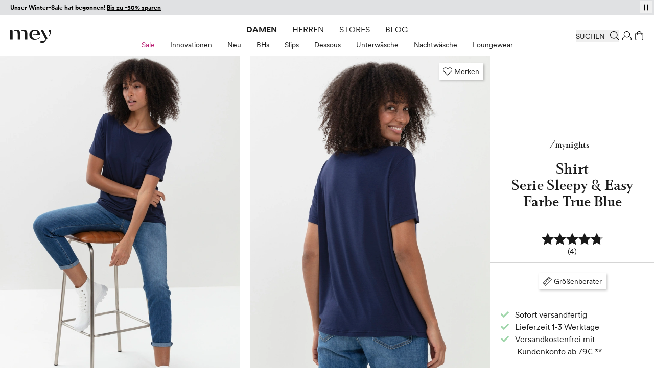

--- FILE ---
content_type: text/html; charset=UTF-8
request_url: https://www.mey.com/de/shirt-serie-sleepy-easy-16659-388-true-blue/p/
body_size: 95345
content:
<!doctype html>
<html lang="de">
<head prefix="og: http://ogp.me/ns# fb: http://ogp.me/ns/fb# product: http://ogp.me/ns/product#">
    <link rel="preload" as="style" href="https://cdn-static.mey.com/version1768999965/frontend/Mey/hyva/de_DE/css/styles.css">
<link rel="preload" as="font" href="https://cdn-static.mey.com/version1768999965/frontend/Mey/hyva/de_DE/fonts/circular/CircularXXSub-RegularSubset.woff2" type="font/woff2" crossorigin="anonymous">
<link rel="preload" as="font" href="https://cdn-static.mey.com/version1768999965/frontend/Mey/hyva/de_DE/fonts/circular/CircularXXSub-BoldSubset.woff2" type="font/woff2" crossorigin="anonymous">
<link rel="preload" as="font" href="https://cdn-static.mey.com/version1768999965/frontend/Mey/hyva/de_DE/fonts/bota/Bota-Regular.woff2" type="font/woff2" crossorigin="anonymous">
<link rel="preload" as="font" href="https://cdn-static.mey.com/version1768999965/frontend/Mey/hyva/de_DE/fonts/bota/Bota-Bold.woff2" type="font/woff2" crossorigin="anonymous">
<link rel="preload" as="image" href="https://cdn-static.mey.com/version1768999965/frontend/Mey/hyva/de_DE/images/logo.svg">
    <meta charset="utf-8"/>
<meta name="title" content="Shirt Serie Sleepy &amp; Easy True Blue | mey®"/>
<meta name="description" content="Darf in Ihrem Kleiderschrank nicht fehlen - das Shirt aus der Serie Sleepy &amp; Easy in der Farbe True Blue. Durch 94% Viskose ist unser Shirt sehr feuchtigkeitsregulierend, hat ein gutes Tragegefühl und ..."/>
<meta name="robots" content="INDEX,FOLLOW"/>
<meta name="viewport" content="width=device-width, initial-scale=1"/>
<meta name="msvalidate.01" content="2256B2D05F7ED91FF07DFFB88EA35975"/>
<title>Shirt Serie Sleepy &amp; Easy True Blue | mey®</title>
<link  rel="stylesheet" type="text/css"  media="all" href="https://cdn-static.mey.com/version1768999965/frontend/Mey/hyva/de_DE/css/styles.css" />
<link  rel="stylesheet" type="text/css"  type="text/css" rel="stylesheet" href="https://cdn-static.mey.com/version1768999965/frontend/Mey/hyva/de_DE/css/pdp-segment.min.css" />
<link  rel="icon" type="image/x-icon" href="https://cdn-static.mey.com/version1768999965/frontend/Mey/hyva/de_DE/Magento_Enterprise/favicon.ico" />
<link  rel="shortcut icon" type="image/x-icon" href="https://cdn-static.mey.com/version1768999965/frontend/Mey/hyva/de_DE/Magento_Enterprise/favicon.ico" />




<link  rel="apple-touch-icon" sizes="180x180" href="https://cdn-static.mey.com/version1768999965/frontend/Mey/hyva/de_DE/Magento_Theme/apple-touch-icon.png" />
<link  rel="icon" type="image/png" sizes="32x32" href="https://cdn-static.mey.com/version1768999965/frontend/Mey/hyva/de_DE/Magento_Theme/favicon-32x32.png" />
<link  rel="icon" type="image/png" sizes="16x16" href="https://cdn-static.mey.com/version1768999965/frontend/Mey/hyva/de_DE/Magento_Theme/favicon-16x16.png" />
<link  rel="canonical" href="https://www.mey.com/de/shirt-serie-sleepy-easy-16659-388-true-blue/p/" />
<meta name="p:domain_verify" content="5fcf986ea7fede716702c4bde02ecd86"/>
<meta name="google-site-verification" content="Q9xchS1C__qLTtCApKaBFCTZpF_JmdC4HRPNOynO78Y" />    <script data-bottom="false">!function(){0===document.location.pathname.indexOf("/de")?_trbo_plugin_code="trbo_14670_1c4622df6373aa42e3e15b21e663cd98.js":0===document.location.pathname.indexOf("/en")?_trbo_plugin_code="trbo_14698_1855b8e5a53691bb94a46140945a604b.js":0===document.location.pathname.indexOf("/ch")?_trbo_plugin_code="trbo_14697_5b145c21579ffa1ebd58a42ae19f6015.js":0===document.location.pathname.indexOf("/nl")&&(_trbo_plugin_code="trbo_14695_706ee5805aecdaeff42cc3e140dd6b5b.js");var e=document.createElement("script");e.type="text/javascript";e.id="trbo_plugin_code_main";e.async=1;e.src=document.location.protocol+"//static.trbo.com/plugin/"+_trbo_plugin_code;if(!document.getElementById("trbo_plugin_code_main")){var t=document.getElementsByTagName("script")[0];t.parentNode.insertBefore(e,t)}}()</script>
<!-- BEGIN SHOPGATE -->
<link rel="alternate" media="only screen and (max-width: 640px)" href="mey://item/3438393034" />
<meta name="apple-itunes-app" content="app-id=1169410427, app-argument=mey://item/3438393034, affiliate-data=at=1000lxCy&ct=29269_sb_ext_nat" />


<!-- END SHOPGATE -->
    <script data-bottom="false">
    window.dataLayer = window.dataLayer || [];
    function gtag() {
        dataLayer.push(arguments);
    }
gtag("consent", "default", {
    ad_user_data: "denied",
    ad_personalization: "denied",
    ad_storage: "denied",
    analytics_storage: "denied",
    wait_for_update: 2000
});

gtag("set", "ads_data_redaction", true);

</script>
    <script data-bottom="false" id="usercentrics-cmp" data-language="de" src="https://web.cmp.usercentrics.eu/ui/loader.js" data-settings-id="nn1XW7OV2" async></script>







<meta property="og:type" content="product"/>
<meta property="og:title" content="Shirt Serie Sleepy &amp; Easy True Blue | mey®"/>
<meta property="og:image" content="https://cdn.mey.com/media/product/16659-388/16659-388_320x480.jpg?v=1621589002"/>
<meta property="og:description" content="Darf in Ihrem Kleiderschrank nicht fehlen - das Shirt aus der Serie Sleepy &amp; Easy in der Farbe True Blue. Durch 94% Viskose ist unser Shirt sehr feuchtigkeitsregulierend, hat ein gutes Tragegefühl und ..."/>
<meta property="og:url" content="https://www.mey.com/de/shirt-serie-sleepy-easy-16659-388-true-blue/p/"/>



                    <link rel="alternate" hreflang="de" href="https://www.mey.com/de/shirt-serie-sleepy-easy-16659-388-true-blue/p/"/>
                    <link rel="alternate" hreflang="nl" href="https://www.mey.com/nl/shirt-serie-sleepy-easy-16659-388-true-blue/p/"/>
                        <link rel="alternate" hreflang="x-default" href="https://www.mey.com/en/shirt-serie-sleepy-easy-16659-388-true-blue/p/"/>
        <link rel="alternate" hreflang="en" href="https://www.mey.com/en/shirt-serie-sleepy-easy-16659-388-true-blue/p/"/>
                    <link rel="alternate" hreflang="de-CH" href="https://www.mey.com/ch/shirt-serie-sleepy-easy-16659-388-true-blue/p/"/>




</head>
<body id="html-body" class="page-product-configurable catalog-product-view product-shirt-serie-sleepy-easy-16659-388-true-blue page-layout-1column">
<noscript><iframe src="https://www.googletagmanager.com/ns.html?id=GTM-KXPNQB" height="0" width="0" style="display:none;visibility:hidden"></iframe></noscript>
<input name="form_key" type="hidden" value="txITkP6ejDTPmxM4" />
    <noscript>
        <section class="message global noscript border-b-2 border-blue-500 bg-blue-50 shadow-none m-0 px-0 rounded-none font-normal">
            <div class="container text-center">
                <p>
                    <strong>JavaScript scheint in Ihrem Browser deaktiviert zu sein.</strong>
                    <span>
                        Für die beste Erfahrung auf unserer Seite, schalten Sie JavaScript in Ihrem Browser ein.                    </span>
                </p>
            </div>
        </section>
    </noscript>








<header id="header" class="page-header fixed left-0 top-0 w-full bg-white z-60"><a class="action skip sr-only focus:not-sr-only focus:absolute focus:z-40 focus:bg-white
   contentarea" href="#contentarea">
    <span>
        Weiter zum Inhalt    </span>
</a>
<div class="h-7.5 bg-black"><div class="header-slider h-7.5">
    <div
        id="infobanner__69743b49c8785"
        class="infobanner relative w-full overflow-hidden"
        role="group"
        aria-label="Vorteile bei einer Bestellung in unserem Shop"
        aria-live="off"
        data-mode="flap"
        data-component="flap-text-slider"
        style="--h: 1.875rem; background-color: #E0E1E3; height: 1.875rem; color: #000000 !important;"
        x-data='meyFlapSlider({"items": ["\u003Cp style=\u0022text-align: center;\u0022\u003E\u003Cstrong\u003EUnser Winter-Sale hat begonnen! \u003Ca href=\u0022https:\/\/www.mey.com\/de\/sale\/\u0022\u003EBis zu -50% sparen\u003C\/a\u003E\u003C\/strong\u003E\u003C\/p\u003E","\u003Cp style=\u0022text-align: center;\u0022\u003E\u003Cstrong\u003EKlimafreundlicher Versand mit \u003Ca title=\u0022DHL Go Green\u0022 href=\u0022https:\/\/www.mey.com\/de\/nachhaltigkeit\u0022\u003EDHL Go Green\u003C\/a\u003E\u003C\/strong\u003E\u003C\/p\u003E","\u003Cp style=\u0022text-align: center;\u0022\u003E\u003Cstrong\u003EKostenfreie Lieferung ab 79 \u20ac mit\u00a0\u003Ca href=\u0022https:\/\/www.mey.com\/de\/customer\/account\/create\/\u0022\u003EKundenkonto\u003C\/a\u003E\u003C\/strong\u003E\u003C\/p\u003E","\u003Cp style=\u0022text-align: center;\u0022\u003E30 Tage \u003Cstrong\u003Ekostenfreie R\u00fccksendung\u003C\/strong\u003E\u003C\/p\u003E","\u003Cp style=\u0022text-align: center;\u0022\u003E\u00a0\u003Ca href=\u0022https:\/\/www.mey.com\/de\/newsletter\u0022\u003E\u003Cspan style=\u0022text-decoration: underline;\u0022\u003E\u003Cstrong\u003E10\u20ac-Gutschein\u003C\/strong\u003E\u003C\/span\u003E\u003C\/a\u003E f\u00fcr Newsletteranmeldung\u003C\/p\u003E"], "delay": 6000, "itemRem": 1.875})'
        x-on:focusin.passive="freeze()"
        x-on:focusout.capture="maybeResume($event)"
        x-on:mouseenter.passive="freeze()"
        x-on:mouseleave.passive="resumeIfNotUserPaused()"
        x-ref="banner"
        :class="userPaused ? 'user-paused' : ''"
    >
        <button
            type="button"
            class="absolute right-1 top-[2px] z-1 h-6 w-6 text-xs flex items-center justify-center"
            x-on:click="toggleUserPaused()"
            :aria-label="userPaused ? 'Play' : 'Pausieren'"
            :aria-pressed="userPaused.toString()"
            style="color: #000000;"
        >
            <template x-if="userPaused">
                <?xml version="1.0" encoding="UTF-8"?>
<svg xmlns="http://www.w3.org/2000/svg" version="1.1" viewBox="0 0 15 15" class="play" width="15" height="15" aria-hidden="true" style="fill:#000000">
    <path d="M3.8,1.8v11.5l7.4-5.7L3.8,1.8Z"/>
</svg>
            </template>
            <template x-if="!userPaused">
                <?xml version="1.0" encoding="UTF-8"?>
<svg xmlns="http://www.w3.org/2000/svg" version="1.1" viewBox="0 0 15 15" class="pause" width="15" height="15" aria-hidden="true" style="fill:#000000">
    <rect x="3" y="1.7" width="2.5" height="11.6"/>
    <rect x="9.5" y="1.7" width="2.5" height="11.6"/>
</svg>
            </template>
        </button>

        <div class="relative w-full overflow-hidden" style="height: var(--h);">
            <div class="flap-line absolute inset-0 flex items-center px-5 text-sm" x-ref="lineCurrent"></div>
            <div class="flap-line absolute inset-0 flex items-center px-5 text-sm" x-ref="lineNext" aria-hidden="true"></div>
        </div>
    </div>

</div>&nbsp;</div><div class="header content">

<div x-data="geoIpLazyLoading()">
    <template x-if="showGeoIp">
        <div x-data="geoIP()">
            <button title="Geo IP Trigger" @click.prevent.stop="$dispatch('toggle-geoip',{}); $dispatch('offcanvas-state', {activeOffCanvas: $el.dataset.offcanvas});" data-offcanvas="geoip" id="browserlang--trigger" aria-controls="geoip-content" class="hidden">
                <span>Geo IP Trigger</span>
            </button>

            <section x-cloak id="geoip-drawer" role="dialog" aria-label="Switch Shop" aria-modal="true" data-offcanvas="geoip" :aria-hidden="$store.offcanvas.activeOffCanvas !== 'geoip'" :class="{ '!translate-x-0 shadow-offcanvas content-visible': $store.offcanvas.activeOffCanvas === 'geoip', 'content-hidden': $store.offcanvas.activeOffCanvas !== 'geoip'}" class="offcanvas-element">
                <header class="sticky flex items-end top-0 pt-5 px-2.5 xs:px-5 h-offcanvas-header bg-white border-b border-gray-200" role="banner" aria-label="Sprache">
                    <span id="geoip-drawer-title" class="flex items-center cursor-default mb-2" x-text="title"></span>
                    <button @click.stop="setCookie(); $dispatch('offcanvas-state', {activeOffCanvas: false})" aria-controls="geoip-drawer" title="Schließen" class="fixed right-2.5 xs:right-5 top-12 inline-block>">
                        <svg xmlns="http://www.w3.org/2000/svg" viewBox="0 0 16 16" class="fill-black" width="18" height="18" role="img"><path d="M9.25,8l6.61,6.6A.77.77,0,0,1,16,15a.52.52,0,0,1-.14.38l-.44.44A.52.52,0,0,1,15,16a.77.77,0,0,1-.44-.14L8,9.25,1.4,15.86A.77.77,0,0,1,1,16a.52.52,0,0,1-.38-.14l-.44-.44A.52.52,0,0,1,0,15a.77.77,0,0,1,.14-.44L6.8,8,.14,1.4A.77.77,0,0,1,0,1,.52.52,0,0,1,.14.58L.58.14A.52.52,0,0,1,1,0,.77.77,0,0,1,1.4.14L8,6.8,14.6.14A.77.77,0,0,1,15,0a.52.52,0,0,1,.38.14l.44.44A.52.52,0,0,1,16,1a.77.77,0,0,1-.14.44Z"/><title>close</title></svg>
                    </button>
                </header>
                <div class="flex flex-col py-5 h-minicart-content bg-white overflow-x-auto">
                    <div class="px-2.5 xs:px-5 n98-offcanvas__inner">
                        <div class="browserlang--content switch--to-geo-ip">
                            <div class="browserlang--text" x-text="countryBasedText"></div>
                            <div class="pt-5 switch--text" x-text="switcher"></div>
                        </div>
                        <ul class="pt-5">
                            <li class="relative h-14">
                                <input id="switchToGeoIp" type="radio" class="radio" checked="checked">
                                <label for="switchToGeoIp" class="label" x-text="currentLocationText"></label>
                            </li>
                        </ul>
                        <button @click.stop="setCookieAndRedirect();" aria-controls="geoip-drawer" title="Schließen" class="!w-full button action primary browserlang--targeted" x-text="btn">
                        </button>
                    </div>
                </div>
            </section>

            <script data-bottom="false">"use strict";function geoIP(){return{shopData: {"de":{"url":"https:\/\/www.mey.com\/de\/shirt-serie-sleepy-easy-16659-388-true-blue\/p\/","name":"Deutsch"},"nl":{"url":"https:\/\/www.mey.com\/nl\/shirt-serie-sleepy-easy-16659-388-true-blue\/p\/","name":"Dutch"},"us":{"url":"https:\/\/www.mey.com\/en\/shirt-serie-sleepy-easy-16659-388-true-blue\/p\/","name":"English"},"ch":{"url":"https:\/\/www.mey.com\/ch\/shirt-serie-sleepy-easy-16659-388-true-blue\/p\/","name":"Schweizerdeutsch"}},defaultCountry:"de",baseUrl:window.BASE_URL,storeCookie:hyva.getCookie("store"),serviceUrl:"/rest/V1/n98/geoip?form_key=txITkP6ejDTPmxM4",title:"",countryBasedText:"",currentLocationText:"",switcher:"",btn:"",href:"",browserLang:"",setCookieAndRedirect(){hyva.setCookie("mey-shopSelect",this.browserLang);window.location.href=this.href},setCookie(){hyva.setCookie("mey-shopSelect",this.browserLang)},init(){null===hyva.getCookie("mey-shopSelect")&&window.fetch(this.serviceUrl,{method:"GET"}).then((e=>e.ok?e.json():Promise.reject(e))).then((e=>{this.browserLang=e[0];let t=this.baseUrl.slice(this.baseUrl.length-4).replace(/\//g,"").replace(/_/g,""),s=this.storeCookie?this.storeCookie:t;this.browserLang=this.browserLang.toLowerCase();s=s.toLowerCase();""!==this.browserLang&&"de"!==this.browserLang&&"at"!==this.browserLang&&"nl"!==this.browserLang&&"ch"!==this.browserLang&&(this.browserLang="us");if((void 0!==this.shopData[this.browserLang]||this.browserLang===this.defaultCountry)&&s!==this.browserLang){this.href=this.shopData[this.browserLang].url;if("ch"===this.browserLang){this.title="Shop wechseln";this.countryBasedText="Wir haben festgestellt, dass Sie sich in der Schweiz befinden. Um alle Funktionen des Onlineshops vollständig nutzen zu können, wechseln Sie bitte in den Onlineshop für die Schweiz.";this.currentLocationText="Schweiz (Deutsch)";this.switcher="Wechseln zu:";this.btn="Shop wechseln";document.getElementById("browserlang--trigger").click()}else if("de"===this.browserLang){this.title="Shop wechseln";this.countryBasedText="Wir haben festgestellt, dass Sie sich in Deutschland befinden. Möchten Sie in den deutschen Onlineshop wechseln?";this.currentLocationText="Deutsch";this.switcher="Wechseln zu:";this.btn="Shop wechseln";document.getElementById("browserlang--trigger").click()}else if("nl"===this.browserLang){this.title="Winkel wechseln";this.countryBasedText="We hebben vastgesteld dat u zich in Nederland bevindt. Wilt u naar de Nederlandse webshop gaan?";this.currentLocationText="Nederlands";this.switcher="Overschakelen naar:";this.btn="Winkel wechseln";document.getElementById("browserlang--trigger").click()}else{if("en"===s)return;this.title="Switch Shop";this.countryBasedText="We have determined that you are located abroad. Would you like to go to the English online shop?";this.currentLocationText="English";this.switcher="Switch to:";this.btn="Switch Shop";document.getElementById("browserlang--trigger").click()}}})).catch((e=>{console.error(e)}))}}}</script>
        </div>
    </template>
</div>
</div>
<div id="headerElements" class="header content relative bg-white z-1 h-20 mx-auto pt-3.75 px-2.5 xs:px-5 pb-2.5" x-data="initHeader()" @private-content-loaded.window="getData($event.detail.data)">
    <a class="logo block absolute top-3.75 md:top-7 left-2.5 xs:left-5 z-1" href="https://www.mey.com/de/" title="mey" aria-label="store logo">
        <img class="md:w-20" src="https://cdn-static.mey.com/version1768999965/frontend/Mey/hyva/de_DE/images/logo.svg" title="mey" alt="mey" fetchpriority="high"
            width="70"            height="24">
</a>
    
    

    
    
    <script data-bottom="false">"use strict";function initTopMenuDesktop(){return{...hyvaTopMenuHighlighting(),showBackdrop:!1,isInitialized:!1,init(){if(!this.$store.topmenu.isMobile){this.isInitialized=!0;this.$nextTick((()=>this.initMenu()))}this.$watch("$store.topmenu.isMobile",(i=>{if(!i&&!this.isInitialized){this.isInitialized=!0;this.$nextTick((()=>this.initMenu()))}}))},initMenu(){this.applyPathBasedHighlight();this.matchedAny||this.applyGenderFallback();let i=0;const t=()=>{this.showBackdrop=i>0};window.addEventListener("desktop-menu:second-open",(()=>{i++;t()}));window.addEventListener("desktop-menu:second-close",(()=>{i=Math.max(0,i-1);t()}));window.addEventListener("desktop-menu:close-all-second",(()=>{i=0;t()}))}}}</script>
    <script data-bottom="false">"use strict";function desktopSubmenu(){return{activeSecondId:null,shouldAnimateNextOpen:!0,hoverLocked:!1,hoverLockStorageKey:"nav-desktop-hover-lock",panelAnimationTimers:{},animationDuration:200,lastPts:[],TRAIL:5,baseDelay:120,movingDelay:300,extendDelay:80,openFirstDelay:40,maxDefer:500,forcedOpenAfter:400,maxCycles:5,pendingSwitch:null,pendingTarget:null,switchStart:0,cycleCount:0,init(){this.restoreHoverLock();window.addEventListener("desktop-menu:close-all-second",(()=>this.clear()));window.addEventListener("desktop-menu:activate-second",(e=>{const t=e.detail&&e.detail.secondId;t&&this.setActive(t)}))},setActive(e){if(this.activeSecondId===e)return;const t=Boolean(e&&this.shouldAnimateNextOpen);t?this.applyPanelAnimation(e,"in"):e&&this.clearPanelAnimation(e);this.activeSecondId&&window.dispatchEvent(new CustomEvent("desktop-menu:second-close"));this.activeSecondId=e||null;if(e){window.dispatchEvent(new CustomEvent("desktop-menu:second-open"));t&&(this.shouldAnimateNextOpen=!1)}else this.shouldAnimateNextOpen=!0},clear(e=!1){if(this.pendingSwitch){clearTimeout(this.pendingSwitch);this.pendingSwitch=null;this.pendingTarget=null}if(!this.activeSecondId){this.releaseHoverLock();this.shouldAnimateNextOpen=!0;return}const t=this.activeSecondId,i="level-2-submenu-"+t,n=document.getElementById(i);if(n&&n.contains(document.activeElement)){const e=n.parentElement?.querySelector('a.snowdog-menu-link[aria-controls="'+i+'"]');if(e)try{e.focus({preventScroll:!0})}catch(e){}else try{document.body.focus()}catch(e){}}e?this.applyPanelAnimation(t,"out"):this.clearPanelAnimation(t);window.dispatchEvent(new CustomEvent("desktop-menu:second-close"));this.activeSecondId=null;this.shouldAnimateNextOpen=!0;this.releaseHoverLock()},record(e){this.lastPts.push({x:e.clientX,y:e.clientY,t:performance.now()});this.lastPts.length>12&&this.lastPts.shift()},ensurePointerListener(){if(!this.pointerListenerAdded){window.addEventListener("pointermove",(e=>this.record(e)),{passive:!0});this.pointerListenerAdded=!0}},restoreHoverLock(){try{this.hoverLocked="1"===window.sessionStorage.getItem(this.hoverLockStorageKey)}catch(e){this.hoverLocked=!1}},persistHoverLock(e){try{e?window.sessionStorage.setItem(this.hoverLockStorageKey,"1"):window.sessionStorage.removeItem(this.hoverLockStorageKey)}catch(e){}},getOpenPanelRect(){if(!this.activeSecondId)return null;const e=document.getElementById("level-2-submenu-"+this.activeSecondId);return e?e.getBoundingClientRect():null},movingTowardFlyout(){if(!this.activeSecondId)return!1;const e=this.getOpenPanelRect();if(!e)return!1;const t=e.left+e.width/2,i=e.top+e.height/2,n=this.lastPts.slice(-this.TRAIL);if(n.length<2)return!1;const s=n[0],o=n[n.length-1],a=o.x-s.x,r=o.y-s.y;if(!a&&!r)return!1;const c=t-o.x,l=i-o.y;return(a*c+r*l)/((Math.hypot(a,r)||1)*(Math.hypot(c,l)||1))>.7},pointerIdle(e){return!!this.lastPts.length&&e-this.lastPts[this.lastPts.length-1].t>70},pointerSlow(){if(this.lastPts.length<2)return!1;const e=this.lastPts[this.lastPts.length-2],t=this.lastPts[this.lastPts.length-1],i=t.t-e.t||1;return Math.hypot(t.x-e.x,t.y-e.y)/i<.25},cancelPending(e){if(this.pendingTarget===e&&this.pendingSwitch){clearTimeout(this.pendingSwitch);this.pendingSwitch=null;this.pendingTarget=null}this.releaseHoverLock()},trajectoryHover(e,t){this.ensurePointerListener();t&&null!=t.clientX&&this.record(t);if(this.hoverLocked)return;if(e===this.activeSecondId)return;this.pendingSwitch&&clearTimeout(this.pendingSwitch);this.pendingTarget=e;this.cycleCount=0;const i=!this.activeSecondId?this.openFirstDelay:this.movingTowardFlyout()?this.movingDelay:this.baseDelay;this.switchStart=performance.now();const n=()=>{const t=performance.now(),i=this.activeSecondId&&this.movingTowardFlyout(),s=this.pointerIdle(t)||this.pointerSlow(),o=this.pendingTarget===e,a=t-this.switchStart;if(!o)return;const r=a>=this.forcedOpenAfter||a>=this.maxDefer||this.cycleCount>=this.maxCycles;if(!i||s||r){this.pendingSwitch=null;this.pendingTarget=null;this.setActive(e)}else{this.cycleCount+=1;this.pendingSwitch=setTimeout(n,this.extendDelay)}};this.pendingSwitch=setTimeout(n,i)},handleSecondLevelClick(){this.hoverLocked=!0;this.persistHoverLock(!0);if(this.pendingSwitch){clearTimeout(this.pendingSwitch);this.pendingSwitch=null;this.pendingTarget=null}},releaseHoverLock(){this.hoverLocked=!1;this.persistHoverLock(!1)},getPanelElement:e=>e?document.getElementById("level-2-submenu-"+e):null,applyPanelAnimation(e,t){const i=this.getPanelElement(e);if(i){i.setAttribute("data-animate",t);this.panelAnimationTimers[e]&&clearTimeout(this.panelAnimationTimers[e]);this.panelAnimationTimers[e]=window.setTimeout((()=>{this.clearPanelAnimation(e)}),this.animationDuration)}},clearPanelAnimation(e){const t=this.getPanelElement(e);t&&t.removeAttribute("data-animate");if(this.panelAnimationTimers[e]){clearTimeout(this.panelAnimationTimers[e]);delete this.panelAnimationTimers[e]}},initSubMenuNode(e){const t=e.querySelector("a.snowdog-menu-link"),i=e.closest("li");if(!t||!i||!i.dataset.nodeId)return;const n=i.dataset.nodeId;t.setAttribute("aria-haspopup","true");t.setAttribute("aria-controls",`level-2-submenu-${n}`);t.setAttribute("aria-expanded",(this.activeSecondId===n).toString());this.$watch("activeSecondId",(e=>{t.setAttribute("aria-expanded",(e===n).toString())}));t.addEventListener("keydown",(e=>{if("Enter"===e.key){e.preventDefault();this.activeSecondId===n?this.clear():this.setActive(n)}else if("Escape"===e.key&&this.activeSecondId===n){e.preventDefault();this.clear()}}));t.addEventListener("click",(()=>this.handleSecondLevelClick()));t.addEventListener("pointerenter",(e=>this.trajectoryHover(n,e)));t.addEventListener("pointerleave",(()=>this.cancelPending(n)))}}}</script>

    <nav x-data="initTopMenuDesktop()" @keydown.escape.prevent.stop="window.dispatchEvent(new CustomEvent('desktop-menu:close-all-second'))" class="mey-desktop-menu nav-mobile:hidden nav-mobile:content-hidden navigation nav-desktop:flex nav-desktop:justify-center" aria-label="Hauptmen&#xFC;">
        <template x-if="isInitialized">
            <ul class="navigation-main flex align-center" data-level="0">
                                                        <li data-node-type="category" data-node-level="1" data-node-id="1" class="mx-3.75 h-6 flex items-center ladies">
                        <div class="group uppercase [&>a]:block [&>a]:py-1 [&>a]:!text-primary">
                            <a href="https://www.mey.com/de/damen/" data-node-level="0" data-node-type="category" class="snowdog-menu-link&#x20;block&#x20;hover&#x3A;underline&#x20;cursor-pointer&#x20;group-focus-within&#x3A;underline&#x20;group-hover&#x3A;underline&#x20;min-h-6&#x20;ladies" data-node-level="0"
      data-menu="menu-1"   data-node-path="de&#x2F;damen">
    Damen</a>

                        </div>
                        <div data-parent-node-title="Damen" id="submenu-1" x-data="desktopSubmenu()" x-show="$store.topmenu.openFirstLevelId === '1'" class="submenu" x-cloak>
    <ul class="text-tiny w-full absolute left-0 bottom-0 flex items-center justify-center" aria-label="Untermenü für Damen" @mouseleave.debounce="clear(true)" data-level="1" data-parent-node-level="0">
                                <li @pointerenter="trajectoryHover('2')" @pointerleave="cancelPending('2')" :class="{'is-second-open': activeSecondId === '2'}" class=" group flex" data-second-level-item="true" data-node-id="2" data-node-type="category">
                <div class="group-hover:[&>a]:underline" x-init="initSubMenuNode($el)">
                    <a href="https://www.mey.com/de/damen/sale/" data-node-level="1" data-node-type="category" class="snowdog-menu-link&#x20;block&#x20;hover&#x3A;underline&#x20;cursor-pointer&#x20;group-focus-within&#x3A;underline&#x20;group-hover&#x3A;underline&#x20;pt-2&#x20;min-h-10&#x20;px-3.75&#x20;text-brand&#x20;hover&#x3A;text-brand&#x20;focus&#x3A;text-brand" data-node-level="1"
   data-parent-level="0"   data-menu="menu-2"   data-node-path="de&#x2F;damen&#x2F;sale">
    Sale</a>

                </div>
                <ul x-cloak @keydown.escape.stop.prevent="window.dispatchEvent(new CustomEvent('desktop-menu:close-all-second'))" tabindex="-1" aria-label="Untermenü für: Sale" id="level-2-submenu-2" data-node-type="category" data-level="2" data-is-panel="true" role="group" :aria-hidden="(activeSecondId !== '2').toString()" :inert="activeSecondId !== '2'" :class="{ 'desktop-second-panel--visible': activeSecondId === '2' }" class="panel desktop-second-panel fixed w-full top-header left-0 bg-white border-t border-container">
                    <li class="wrapper" data-node-type="wrapper" data-node-id="3">
                                            <ul data-node-type="wrapper" data-node-name="mey-outer-wrapper"
                        class="py-10 px-5 grid xl:grid-areas-desktop-nav xl:grid-cols-nav-desktop-xl bp-2xl:grid-cols-nav-desktop-2xl items-start mx-auto max-w-content-small">
                                            <li class="grid-in-text-1 wrapper" data-node-type="wrapper">
                                                            <ul data-node-type="wrapper" data-node-name="wrapper-submenu-categories"
                        class="grid grid-cols-1 gap-1 items-start grid-in-text-1">
                                            <li class="font-sans-bold&#x20;uppercase&#x20;mb-5&#x20;text-gray-600" data-node-type="custom_url">
                                        <div class="group">
                                <span data-node-type="custom_url" class="block" data-menu="menu-5">
        Sale    </span>
                    </div>
                                                        </li>
                                            <li class="view-all" data-node-type="category">
                                        <div class="group">
                        <a href="https://www.mey.com/de/damen/sale/" data-node-level="4" data-node-type="category" class="snowdog-menu-link&#x20;block&#x20;hover&#x3A;underline&#x20;cursor-pointer&#x20;min-h-6&#x20;view-all" data-node-level="4"
   data-parent-level="3"   data-menu="menu-6"   data-node-path="de&#x2F;damen&#x2F;sale">
    Alle Sale anzeigen</a>

                    </div>
                                                        </li>
                                            <li class="" data-node-type="category">
                                        <div class="group">
                        <a href="https://www.mey.com/de/damen/sale/sale-bhs/" data-node-level="4" data-node-type="category" class="snowdog-menu-link&#x20;block&#x20;hover&#x3A;underline&#x20;cursor-pointer&#x20;min-h-6" data-node-level="4"
   data-parent-level="3"   data-menu="menu-7"   data-node-path="de&#x2F;damen&#x2F;sale&#x2F;sale-bhs">
    Sale BHs</a>

                    </div>
                                                        </li>
                                            <li class="" data-node-type="category">
                                        <div class="group">
                        <a href="https://www.mey.com/de/damen/sale/sale-slips/" data-node-level="4" data-node-type="category" class="snowdog-menu-link&#x20;block&#x20;hover&#x3A;underline&#x20;cursor-pointer&#x20;min-h-6" data-node-level="4"
   data-parent-level="3"   data-menu="menu-8"   data-node-path="de&#x2F;damen&#x2F;sale&#x2F;sale-slips">
    Sale Slips</a>

                    </div>
                                                        </li>
                                            <li class="" data-node-type="category">
                                        <div class="group">
                        <a href="https://www.mey.com/de/damen/sale/sale-dessous/" data-node-level="4" data-node-type="category" class="snowdog-menu-link&#x20;block&#x20;hover&#x3A;underline&#x20;cursor-pointer&#x20;min-h-6" data-node-level="4"
   data-parent-level="3"   data-menu="menu-9"   data-node-path="de&#x2F;damen&#x2F;sale&#x2F;sale-dessous">
    Sale Dessous</a>

                    </div>
                                                        </li>
                                            <li class="" data-node-type="category">
                                        <div class="group">
                        <a href="https://www.mey.com/de/damen/sale/sale-unterhemden/" data-node-level="4" data-node-type="category" class="snowdog-menu-link&#x20;block&#x20;hover&#x3A;underline&#x20;cursor-pointer&#x20;min-h-6" data-node-level="4"
   data-parent-level="3"   data-menu="menu-10"   data-node-path="de&#x2F;damen&#x2F;sale&#x2F;sale-unterhemden">
    Sale Unterhemden</a>

                    </div>
                                                        </li>
                                            <li class="" data-node-type="category">
                                        <div class="group">
                        <a href="https://www.mey.com/de/damen/sale/sale-nachtwaesche/" data-node-level="4" data-node-type="category" class="snowdog-menu-link&#x20;block&#x20;hover&#x3A;underline&#x20;cursor-pointer&#x20;min-h-6" data-node-level="4"
   data-parent-level="3"   data-menu="menu-11"   data-node-path="de&#x2F;damen&#x2F;sale&#x2F;sale-nachtwaesche">
    Sale Nachtwäsche</a>

                    </div>
                                                        </li>
                                            <li class="" data-node-type="category">
                                        <div class="group">
                        <a href="https://www.mey.com/de/damen/sale/sale-loungewear/" data-node-level="4" data-node-type="category" class="snowdog-menu-link&#x20;block&#x20;hover&#x3A;underline&#x20;cursor-pointer&#x20;min-h-6" data-node-level="4"
   data-parent-level="3"   data-menu="menu-12"   data-node-path="de&#x2F;damen&#x2F;sale&#x2F;sale-loungewear">
    Sale Loungewear</a>

                    </div>
                                                        </li>
                    </ul>
                    </li>
                                            <li class="grid-in-text-2 wrapper" data-node-type="wrapper">
                                                            <ul data-node-type="wrapper" data-node-name="wrapper-submenu-highlights"
                        class="grid grid-cols-1 gap-1 items-start grid-in-text-2">
                                            <li class="font-sans-bold&#x20;uppercase&#x20;mb-5&#x20;text-gray-600" data-node-type="custom_url">
                                        <div class="group">
                                <span data-node-type="custom_url" class="block" data-menu="menu-2513">
        Highlights    </span>
                    </div>
                                                        </li>
                                            <li class="" data-node-type="category">
                                        <div class="group">
                        <a href="https://www.mey.com/de/damen/sale/sale-styles-in-der-farbe-rot/" data-node-level="4" data-node-type="category" class="snowdog-menu-link&#x20;block&#x20;hover&#x3A;underline&#x20;cursor-pointer&#x20;min-h-6" data-node-level="4"
   data-parent-level="3"   data-menu="menu-2514"   data-node-path="de&#x2F;damen&#x2F;sale&#x2F;sale-styles-in-der-farbe-rot">
    Sale Styles in der Farbe Rot</a>

                    </div>
                                                        </li>
                                            <li class="" data-node-type="category">
                                        <div class="group">
                        <a href="https://www.mey.com/de/damen/sale/sale-soulwear-kollektion/" data-node-level="4" data-node-type="category" class="snowdog-menu-link&#x20;block&#x20;hover&#x3A;underline&#x20;cursor-pointer&#x20;min-h-6" data-node-level="4"
   data-parent-level="3"   data-menu="menu-2612"   data-node-path="de&#x2F;damen&#x2F;sale&#x2F;sale-soulwear-kollektion">
    Sale soulwear Kollektion</a>

                    </div>
                                                        </li>
                                            <li class="" data-node-type="category">
                                        <div class="group">
                        <a href="https://www.mey.com/de/damen/sale/sale-waermende-looks/" data-node-level="4" data-node-type="category" class="snowdog-menu-link&#x20;block&#x20;hover&#x3A;underline&#x20;cursor-pointer&#x20;min-h-6" data-node-level="4"
   data-parent-level="3"   data-menu="menu-2613"   data-node-path="de&#x2F;damen&#x2F;sale&#x2F;sale-waermende-looks">
    Sale Wärmende Looks</a>

                    </div>
                                                        </li>
                                            <li class="" data-node-type="category">
                                        <div class="group">
                        <a href="https://www.mey.com/de/damen/sale/sale-sexy-styles/" data-node-level="4" data-node-type="category" class="snowdog-menu-link&#x20;block&#x20;hover&#x3A;underline&#x20;cursor-pointer&#x20;min-h-6" data-node-level="4"
   data-parent-level="3"   data-menu="menu-2515"   data-node-path="de&#x2F;damen&#x2F;sale&#x2F;sale-sexy-styles">
    Sale Sexy Styles</a>

                    </div>
                                                        </li>
                    </ul>
                    </li>
                                            <li class="grid-in-cms-1&#x20;leading-&#x5B;1.5&#x5D;" data-node-type="cms_block">
                                        <div class="group">
                        <style>#html-body [data-pb-style=D6SH02W]{justify-content:flex-start;display:flex;flex-direction:column;background-position:left top;background-size:cover;background-repeat:no-repeat;background-attachment:scroll}#html-body [data-pb-style=JBH01NO]{border-style:none}#html-body [data-pb-style=I993RYP]{max-width:100%;height:auto}#html-body [data-pb-style=PW4CGS9]{margin:0;padding:0}#html-body [data-pb-style=VXWF1JA]{display:inline-block}#html-body [data-pb-style=TMP6DR7]{text-align:center}@media only screen and (max-width: 768px) { #html-body [data-pb-style=JBH01NO]{border-style:none} }</style><div data-content-type="row" data-appearance="contained" promotion-id="" promotion-name="" id="" data-element="main"><div data-enable-parallax="0" data-parallax-speed="0.5" data-background-images="{}" data-background-type="image" data-video-loop="true" data-video-play-only-visible="true" data-video-lazy-load="true" data-video-fallback-src="" data-element="inner" data-pb-style="D6SH02W"><figure data-content-type="image" data-appearance="full-width" data-no_lazyload="false" data-element="main" data-pb-style="JBH01NO"><a href="https://www.mey.com/de/damen/sale/" target="" data-link-type="category" title="Sale" data-element="link"><style>
    @media only screen and (min-width: 768px) {
    .picture-image-69743b4a51ff7 {
            aspect-ratio: 600 / 450;
                img {width:600px;}
                }
    }
    @media only screen and (max-width: 767px) {
    .picture-image-69743b4a51ff7 {
            aspect-ratio: 600 / 450;
                img {width:600px;}
            }
        }
</style>
<picture  class="block picture-image-69743b4a51ff7">
                                <source type="image/webp"
            srcset="https://cdn.mey.com/media/wysiwyg/content/kategorien/megamenue/sale_hw25_-50__grafik_shop-themenbanner_600x450px_de.webp">
                <source type="image/jpg"
        srcset="https://cdn.mey.com/media/wysiwyg/content/kategorien/megamenue/sale_hw25_-50__grafik_shop-themenbanner_600x450px_de.jpg">
        <img class="pb-image" src="https://cdn.mey.com/media/wysiwyg/content/kategorien/megamenue/sale_hw25_-50__grafik_shop-themenbanner_600x450px_de.jpg" alt="Herbst-/Winter-Sale 2025 | mey®" title="Sale" loading="lazy" data-use-native-image-dimensions="true" width="" height="" srcset="https://cdn.mey.com/media/wysiwyg/content/kategorien/megamenue/sale_hw25_-50__grafik_shop-themenbanner_600x450px_de.jpg" data-element="desktop_image" data-pb-style="I993RYP" loading="lazy"></picture>
</a></figure><div data-content-type="text" data-appearance="default" data-element="main"><p><strong>-50% auf unsere schönsten Damen-Looks der Herbst-/Winter-Kollektion 2025. Schnell sein lohnt sich!</strong></p></div><div data-content-type="buttons" data-appearance="inline" data-same-width="false" data-element="main" data-pb-style="PW4CGS9"><div data-content-type="button-item" data-appearance="default" data-element="main" data-pb-style="VXWF1JA"><a class="pagebuilder-button-link" href="https://www.mey.com/de/damen/sale/" target="" data-link-type="category" data-element="link" data-pb-style="TMP6DR7"><span data-element="link_text">Jetzt sparen</span></a></div></div></div></div>                    </div>
                                                        </li>
                                            <li class="grid-in-cms-2&#x20;leading-&#x5B;1.5&#x5D;" data-node-type="cms_block">
                                        <div class="group">
                        <style>#html-body [data-pb-style=DDV7DTU]{justify-content:flex-start;display:flex;flex-direction:column;background-position:left top;background-size:cover;background-repeat:no-repeat;background-attachment:scroll}#html-body [data-pb-style=OH8QEXC]{border-style:none}#html-body [data-pb-style=MIFGLUC]{max-width:100%;height:auto}#html-body [data-pb-style=DVQ6CEO]{margin:0;padding:0}#html-body [data-pb-style=D7UCF59]{display:inline-block}#html-body [data-pb-style=NWPHRB7]{text-align:center}@media only screen and (max-width: 768px) { #html-body [data-pb-style=OH8QEXC]{border-style:none} }</style><div data-content-type="row" data-appearance="contained" promotion-id="" promotion-name="" id="" data-element="main"><div data-enable-parallax="0" data-parallax-speed="0.5" data-background-images="{}" data-background-type="image" data-video-loop="true" data-video-play-only-visible="true" data-video-lazy-load="true" data-video-fallback-src="" data-element="inner" data-pb-style="DDV7DTU"><figure data-content-type="image" data-appearance="full-width" data-no_lazyload="false" data-element="main" data-pb-style="OH8QEXC"><a href="https://www.mey.com/de/damen/sale/sale-dessous/" target="" data-link-type="category" title="Sale Dessous" data-element="link"><style>
    @media only screen and (min-width: 768px) {
    .picture-image-69743b4a525b8 {
            aspect-ratio: 600 / 450;
                img {width:600px;}
                }
    }
    @media only screen and (max-width: 767px) {
    .picture-image-69743b4a525b8 {
            aspect-ratio: 600 / 450;
                img {width:600px;}
            }
        }
</style>
<picture  class="block picture-image-69743b4a525b8">
                                <source type="image/webp"
            srcset="https://cdn.mey.com/media/wysiwyg/content/kategorien/megamenue/sale_hw25_-50__damen_shop-megamenu_600x450px_de.webp">
                <source type="image/jpg"
        srcset="https://cdn.mey.com/media/wysiwyg/content/kategorien/megamenue/sale_hw25_-50__damen_shop-megamenu_600x450px_de.jpg">
        <img class="pb-image" src="https://cdn.mey.com/media/wysiwyg/content/kategorien/megamenue/sale_hw25_-50__damen_shop-megamenu_600x450px_de.jpg" alt="Sexy Dessous mit bis zu -50% im Sale | mey®" title="Sale Dessous" loading="lazy" data-use-native-image-dimensions="true" width="" height="" srcset="https://cdn.mey.com/media/wysiwyg/content/kategorien/megamenue/sale_hw25_-50__damen_shop-megamenu_600x450px_de.jpg" data-element="desktop_image" data-pb-style="MIFGLUC" loading="lazy"></picture>
</a></figure><div data-content-type="text" data-appearance="default" data-element="main"><p><strong>Sexy Dessous zu reduzierten Preisen! Sparen Sie -50% auf ausgewählte Teile unserer Herbst-/Winter-Kollektion 2025.</strong></p></div><div data-content-type="buttons" data-appearance="inline" data-same-width="false" data-element="main" data-pb-style="DVQ6CEO"><div data-content-type="button-item" data-appearance="default" data-element="main" data-pb-style="D7UCF59"><a class="pagebuilder-button-link" href="https://www.mey.com/de/damen/sale/sale-dessous/" target="" data-link-type="category" data-element="link" data-pb-style="NWPHRB7"><span data-element="link_text">Looks shoppen</span></a></div></div></div></div>                    </div>
                                                        </li>
                    </ul>
            </li>
    </ul>
            </li>
                                <li @pointerenter="trajectoryHover('2316')" @pointerleave="cancelPending('2316')" :class="{'is-second-open': activeSecondId === '2316'}" class=" group flex" data-second-level-item="true" data-node-id="2316" data-node-type="category">
                <div class="group-hover:[&>a]:underline" x-init="initSubMenuNode($el)">
                    <a href="https://www.mey.com/de/damen/innovationen/" data-node-level="1" data-node-type="category" class="snowdog-menu-link&#x20;block&#x20;hover&#x3A;underline&#x20;cursor-pointer&#x20;group-focus-within&#x3A;underline&#x20;group-hover&#x3A;underline&#x20;pt-2&#x20;min-h-10&#x20;px-3.75" data-node-level="1"
   data-parent-level="0"   data-menu="menu-2316"   data-node-path="de&#x2F;damen&#x2F;innovationen">
    Innovationen</a>

                </div>
                <ul x-cloak @keydown.escape.stop.prevent="window.dispatchEvent(new CustomEvent('desktop-menu:close-all-second'))" tabindex="-1" aria-label="Untermenü für: Innovationen" id="level-2-submenu-2316" data-node-type="category" data-level="2" data-is-panel="true" role="group" :aria-hidden="(activeSecondId !== '2316').toString()" :inert="activeSecondId !== '2316'" :class="{ 'desktop-second-panel--visible': activeSecondId === '2316' }" class="panel desktop-second-panel fixed w-full top-header left-0 bg-white border-t border-container">
                    <li class="wrapper" data-node-type="wrapper" data-node-id="2317">
                                            <ul data-node-type="wrapper" data-node-name="mey-outer-wrapper"
                        class="py-10 px-5 grid xl:grid-areas-desktop-nav xl:grid-cols-nav-desktop-xl bp-2xl:grid-cols-nav-desktop-2xl items-start mx-auto max-w-content-small wrapper">
                                            <li class="grid-in-text-1 wrapper" data-node-type="wrapper">
                                                            <ul data-node-type="wrapper" data-node-name="wrapper-submenu-categories"
                        class="grid grid-cols-1 gap-1 items-start grid-in-text-1">
                                            <li class="font-sans-bold&#x20;uppercase&#x20;mb-5&#x20;text-gray-600" data-node-type="custom_url">
                                        <div class="group">
                                <span data-node-type="custom_url" class="block" data-menu="menu-2319">
        Innovationen    </span>
                    </div>
                                                        </li>
                                            <li class="view-all" data-node-type="category">
                                        <div class="group">
                        <a href="https://www.mey.com/de/damen/innovationen/" data-node-level="4" data-node-type="category" class="snowdog-menu-link&#x20;block&#x20;hover&#x3A;underline&#x20;cursor-pointer&#x20;min-h-6&#x20;view-all" data-node-level="4"
   data-parent-level="3"   data-menu="menu-2320"   data-node-path="de&#x2F;damen&#x2F;innovationen">
    Alle Innovationen anzeigen</a>

                    </div>
                                                        </li>
                                            <li class="" data-node-type="category">
                                        <div class="group">
                        <a href="https://www.mey.com/de/damen/innovationen/spacer-bhs-ultraleicht-und-atmungsaktiv/" data-node-level="4" data-node-type="category" class="snowdog-menu-link&#x20;block&#x20;hover&#x3A;underline&#x20;cursor-pointer&#x20;min-h-6" data-node-level="4"
   data-parent-level="3"   data-menu="menu-2322"   data-node-path="de&#x2F;damen&#x2F;innovationen&#x2F;spacer-bhs-ultraleicht-und-atmungsaktiv">
    Spacer-BHs: ultraleicht und atmungsaktiv</a>

                    </div>
                                                        </li>
                                            <li class="" data-node-type="category">
                                        <div class="group">
                        <a href="https://www.mey.com/de/damen/innovationen/simply-better-invisibles-unsichtbare-waesche/" data-node-level="4" data-node-type="category" class="snowdog-menu-link&#x20;block&#x20;hover&#x3A;underline&#x20;cursor-pointer&#x20;min-h-6" data-node-level="4"
   data-parent-level="3"   data-menu="menu-2323"   data-node-path="de&#x2F;damen&#x2F;innovationen&#x2F;simply-better-invisibles-unsichtbare-waesche">
    Simply Better Invisibles: unsichtbare Wäsche</a>

                    </div>
                                                        </li>
                                            <li class="" data-node-type="category">
                                        <div class="group">
                        <a href="https://www.mey.com/de/damen/innovationen/prfrmnc-baselayer-fuer-outdoor-sport/" data-node-level="4" data-node-type="category" class="snowdog-menu-link&#x20;block&#x20;hover&#x3A;underline&#x20;cursor-pointer&#x20;min-h-6" data-node-level="4"
   data-parent-level="3"   data-menu="menu-2324"   data-node-path="de&#x2F;damen&#x2F;innovationen&#x2F;prfrmnc-baselayer-fuer-outdoor-sport">
    Prfrmnc+: Baselayer für Outdoor-Sport</a>

                    </div>
                                                        </li>
                    </ul>
                    </li>
                                            <li class="grid-in-cms-1&#x20;leading-&#x5B;1.5&#x5D;" data-node-type="cms_block">
                                        <div class="group">
                        <style>#html-body [data-pb-style=JPYN3N9]{justify-content:flex-start;display:flex;flex-direction:column;background-position:left top;background-size:cover;background-repeat:no-repeat;background-attachment:scroll}#html-body [data-pb-style=SHQX56X]{border-style:none}#html-body [data-pb-style=SWS73BN]{max-width:100%;height:auto}#html-body [data-pb-style=EQ0WBQ2]{margin:0;padding:0}#html-body [data-pb-style=W3CPQIL]{display:inline-block}#html-body [data-pb-style=MUO7GHW]{text-align:center}@media only screen and (max-width: 768px) { #html-body [data-pb-style=SHQX56X]{border-style:none} }</style><div data-content-type="row" data-appearance="contained" promotion-id="" promotion-name="" id="" data-element="main"><div data-enable-parallax="0" data-parallax-speed="0.5" data-background-images="{}" data-background-type="image" data-video-loop="true" data-video-play-only-visible="true" data-video-lazy-load="true" data-video-fallback-src="" data-background-lazy-load="" data-no_lazyload="false" data-element="inner" data-pb-style="JPYN3N9"><figure data-content-type="image" data-appearance="full-width" data-no_lazyload="false" data-element="main" data-pb-style="SHQX56X"><a href="https://www.mey.com/de/damen/innovationen/simply-better-invisibles-unsichtbare-waesche?etcc_cu=onsite&amp;etcc_cmp_onsite=d_innovationen_invisibles&amp;etcc_med_onsite=verlinkung_megamenu_bild" target="" data-link-type="default" title="Simply Better Invisibles" data-element="link"><style>
    @media only screen and (min-width: 768px) {
    .picture-image-69743b4a52b81 {
            aspect-ratio: 600 / 450;
                img {width:600px;}
                }
    }
    @media only screen and (max-width: 767px) {
    .picture-image-69743b4a52b81 {
            aspect-ratio: 600 / 450;
                img {width:600px;}
            }
        }
</style>
<picture  class="block picture-image-69743b4a52b81">
                                <source type="image/webp"
            srcset="https://cdn.mey.com/media/wysiwyg/content/kategorien/megamenue/megamenu_banner_invisibles_600x450px.webp">
                <source type="image/jpg"
        srcset="https://cdn.mey.com/media/wysiwyg/content/kategorien/megamenue/megamenu_banner_invisibles_600x450px.jpg">
        <img class="pb-image" src="https://cdn.mey.com/media/wysiwyg/content/kategorien/megamenue/megamenu_banner_invisibles_600x450px.jpg" alt="Eine Frau trägt einen BH und einen Slip in der Farbe schwarz der innovativen Serie Simply Better Invisibles  | mey®" title="Simply Better Invisibles" loading="lazy" data-use-native-image-dimensions="true" width="" height="" srcset="https://cdn.mey.com/media/wysiwyg/content/kategorien/megamenue/megamenu_banner_invisibles_600x450px.jpg" data-element="desktop_image" data-pb-style="SWS73BN" loading="lazy"></picture>
</a></figure><div data-content-type="text" data-appearance="default" data-element="main"><p><strong>Nahtlos, ultraweich und unsichtbar - unsere innovative Serie Simply Better Invisibles</strong></p></div><div data-content-type="buttons" data-appearance="inline" data-same-width="false" data-element="main" data-pb-style="EQ0WBQ2"><div data-content-type="button-item" data-appearance="default" data-element="main" data-pb-style="W3CPQIL"><a class="pagebuilder-button-link" href="https://www.mey.com/de/damen/innovationen/simply-better-invisibles-unsichtbare-waesche?etcc_cu=onsite&amp;etcc_cmp_onsite=d_innovationen_invisibles&amp;etcc_med_onsite=verlinkung_megamenu_textlink" target="" data-link-type="default" data-element="link" data-pb-style="MUO7GHW"><span data-element="link_text">Jetzt shoppen</span></a></div></div></div></div>                    </div>
                                                        </li>
                                            <li class="grid-in-cms-2&#x20;leading-&#x5B;1.5&#x5D;" data-node-type="cms_block">
                                        <div class="group">
                        <style>#html-body [data-pb-style=OSEHW01]{justify-content:flex-start;display:flex;flex-direction:column;background-position:left top;background-size:cover;background-repeat:no-repeat;background-attachment:scroll}#html-body [data-pb-style=XTB3DC9]{border-style:none}#html-body [data-pb-style=DQLT91H]{max-width:100%;height:auto}#html-body [data-pb-style=DC4OOU2]{margin:0;padding:0}#html-body [data-pb-style=NJ6R9T8]{display:inline-block}#html-body [data-pb-style=IP36RTD]{text-align:center}@media only screen and (max-width: 768px) { #html-body [data-pb-style=XTB3DC9]{border-style:none} }</style><div data-content-type="row" data-appearance="contained" promotion-id="" promotion-name="" id="" data-element="main"><div data-enable-parallax="0" data-parallax-speed="0.5" data-background-images="{}" data-background-type="image" data-video-loop="true" data-video-play-only-visible="true" data-video-lazy-load="true" data-video-fallback-src="" data-background-lazy-load="" data-no_lazyload="false" data-element="inner" data-pb-style="OSEHW01"><figure data-content-type="image" data-appearance="full-width" data-no_lazyload="false" data-element="main" data-pb-style="XTB3DC9"><a href="https://www.mey.com/de/damen/innovationen/spacer-bhs-ultraleicht-und-atmungsaktiv?etcc_cu=onsite&amp;etcc_cmp_onsite=d_innovationen_spacer&amp;etcc_med_onsite=verlinkung_megamenu_bild" target="" data-link-type="default" title="Spacer-BHs" data-element="link"><style>
    @media only screen and (min-width: 768px) {
    .picture-image-69743b4a53034 {
            aspect-ratio: 600 / 450;
                img {width:600px;}
                }
    }
    @media only screen and (max-width: 767px) {
    .picture-image-69743b4a53034 {
            aspect-ratio: 600 / 450;
                img {width:600px;}
            }
        }
</style>
<picture  class="block picture-image-69743b4a53034">
                                <source type="image/webp"
            srcset="https://cdn.mey.com/media/wysiwyg/content/kategorien/megamenue/megamenu_banner_spacer_600x450px.webp">
                <source type="image/jpg"
        srcset="https://cdn.mey.com/media/wysiwyg/content/kategorien/megamenue/megamenu_banner_spacer_600x450px.jpg">
        <img class="pb-image" src="https://cdn.mey.com/media/wysiwyg/content/kategorien/megamenue/megamenu_banner_spacer_600x450px.jpg" alt="Eine Frau trägt einen Spacer-BH in der Farbe Blossom | mey®" title="Spacer-BHs" loading="lazy" data-use-native-image-dimensions="true" width="" height="" srcset="https://cdn.mey.com/media/wysiwyg/content/kategorien/megamenue/megamenu_banner_spacer_600x450px.jpg" data-element="desktop_image" data-pb-style="DQLT91H" loading="lazy"></picture>
</a></figure><div data-content-type="text" data-appearance="default" data-element="main"><p><strong>Die feinsten Spacer-BHs der Welt. Ultraleicht und atmunksaktiv.</strong></p></div><div data-content-type="buttons" data-appearance="inline" data-same-width="false" data-element="main" data-pb-style="DC4OOU2"><div data-content-type="button-item" data-appearance="default" data-element="main" data-pb-style="NJ6R9T8"><a class="pagebuilder-button-link" href="https://www.mey.com/de/damen/innovationen/spacer-bhs-ultraleicht-und-atmungsaktiv?etcc_cu=onsite&amp;etcc_cmp_onsite=d_innovationen_spacer&amp;etcc_med_onsite=verlinkung_megamenu_textlink" target="" data-link-type="default" data-element="link" data-pb-style="IP36RTD"><span data-element="link_text">Jetzt Spacer-BHs shoppen</span></a></div></div></div></div>                    </div>
                                                        </li>
                    </ul>
            </li>
    </ul>
            </li>
                                <li @pointerenter="trajectoryHover('27')" @pointerleave="cancelPending('27')" :class="{'is-second-open': activeSecondId === '27'}" class=" group flex" data-second-level-item="true" data-node-id="27" data-node-type="category">
                <div class="group-hover:[&>a]:underline" x-init="initSubMenuNode($el)">
                    <a href="https://www.mey.com/de/damen/neu/" data-node-level="1" data-node-type="category" class="snowdog-menu-link&#x20;block&#x20;hover&#x3A;underline&#x20;cursor-pointer&#x20;group-focus-within&#x3A;underline&#x20;group-hover&#x3A;underline&#x20;pt-2&#x20;min-h-10&#x20;px-3.75" data-node-level="1"
   data-parent-level="0"   data-menu="menu-27"   data-node-path="de&#x2F;damen&#x2F;neu">
    Neu</a>

                </div>
                <ul x-cloak @keydown.escape.stop.prevent="window.dispatchEvent(new CustomEvent('desktop-menu:close-all-second'))" tabindex="-1" aria-label="Untermenü für: Neu" id="level-2-submenu-27" data-node-type="category" data-level="2" data-is-panel="true" role="group" :aria-hidden="(activeSecondId !== '27').toString()" :inert="activeSecondId !== '27'" :class="{ 'desktop-second-panel--visible': activeSecondId === '27' }" class="panel desktop-second-panel fixed w-full top-header left-0 bg-white border-t border-container">
                    <li class="wrapper" data-node-type="wrapper" data-node-id="28">
                                            <ul data-node-type="wrapper" data-node-name="mey-outer-wrapper"
                        class="py-10 px-5 grid xl:grid-areas-desktop-nav xl:grid-cols-nav-desktop-xl bp-2xl:grid-cols-nav-desktop-2xl items-start mx-auto max-w-content-small wrapper">
                                            <li class=" wrapper" data-node-type="wrapper">
                                                            <ul data-node-type="wrapper" data-node-name="wrapper-submenu-categories"
                        class="grid grid-cols-1 gap-1 items-start">
                                            <li class="font-sans-bold&#x20;uppercase&#x20;mb-5&#x20;text-gray-600" data-node-type="custom_url">
                                        <div class="group">
                                <span data-node-type="custom_url" class="block" data-menu="menu-30">
        Neu    </span>
                    </div>
                                                        </li>
                                            <li class="view-all" data-node-type="category">
                                        <div class="group">
                        <a href="https://www.mey.com/de/damen/neu/" data-node-level="4" data-node-type="category" class="snowdog-menu-link&#x20;block&#x20;hover&#x3A;underline&#x20;cursor-pointer&#x20;min-h-6&#x20;view-all" data-node-level="4"
   data-parent-level="3"   data-menu="menu-31"   data-node-path="de&#x2F;damen&#x2F;neu">
    Alle Neu anzeigen</a>

                    </div>
                                                        </li>
                                            <li class="" data-node-type="category">
                                        <div class="group">
                        <a href="https://www.mey.com/de/damen/neu/bhs/" data-node-level="4" data-node-type="category" class="snowdog-menu-link&#x20;block&#x20;hover&#x3A;underline&#x20;cursor-pointer&#x20;min-h-6" data-node-level="4"
   data-parent-level="3"   data-menu="menu-32"   data-node-path="de&#x2F;damen&#x2F;neu&#x2F;bhs">
    BHs</a>

                    </div>
                                                        </li>
                                            <li class="" data-node-type="category">
                                        <div class="group">
                        <a href="https://www.mey.com/de/damen/neu/slips/" data-node-level="4" data-node-type="category" class="snowdog-menu-link&#x20;block&#x20;hover&#x3A;underline&#x20;cursor-pointer&#x20;min-h-6" data-node-level="4"
   data-parent-level="3"   data-menu="menu-33"   data-node-path="de&#x2F;damen&#x2F;neu&#x2F;slips">
    Slips</a>

                    </div>
                                                        </li>
                                            <li class="" data-node-type="category">
                                        <div class="group">
                        <a href="https://www.mey.com/de/damen/neu/dessous/" data-node-level="4" data-node-type="category" class="snowdog-menu-link&#x20;block&#x20;hover&#x3A;underline&#x20;cursor-pointer&#x20;min-h-6" data-node-level="4"
   data-parent-level="3"   data-menu="menu-34"   data-node-path="de&#x2F;damen&#x2F;neu&#x2F;dessous">
    Dessous</a>

                    </div>
                                                        </li>
                                            <li class="" data-node-type="category">
                                        <div class="group">
                        <a href="https://www.mey.com/de/damen/neu/unterhemden/" data-node-level="4" data-node-type="category" class="snowdog-menu-link&#x20;block&#x20;hover&#x3A;underline&#x20;cursor-pointer&#x20;min-h-6" data-node-level="4"
   data-parent-level="3"   data-menu="menu-35"   data-node-path="de&#x2F;damen&#x2F;neu&#x2F;unterhemden">
    Unterhemden</a>

                    </div>
                                                        </li>
                                            <li class="" data-node-type="category">
                                        <div class="group">
                        <a href="https://www.mey.com/de/damen/neu/nachtwaesche/" data-node-level="4" data-node-type="category" class="snowdog-menu-link&#x20;block&#x20;hover&#x3A;underline&#x20;cursor-pointer&#x20;min-h-6" data-node-level="4"
   data-parent-level="3"   data-menu="menu-36"   data-node-path="de&#x2F;damen&#x2F;neu&#x2F;nachtwaesche">
    Nachtwäsche</a>

                    </div>
                                                        </li>
                                            <li class="" data-node-type="category">
                                        <div class="group">
                        <a href="https://www.mey.com/de/damen/neu/loungewear/" data-node-level="4" data-node-type="category" class="snowdog-menu-link&#x20;block&#x20;hover&#x3A;underline&#x20;cursor-pointer&#x20;min-h-6" data-node-level="4"
   data-parent-level="3"   data-menu="menu-37"   data-node-path="de&#x2F;damen&#x2F;neu&#x2F;loungewear">
    Loungewear</a>

                    </div>
                                                        </li>
                                            <li class="" data-node-type="category">
                                        <div class="group">
                        <a href="https://www.mey.com/de/damen/neu/inspiration-damen/" data-node-level="4" data-node-type="category" class="snowdog-menu-link&#x20;block&#x20;hover&#x3A;underline&#x20;cursor-pointer&#x20;min-h-6" data-node-level="4"
   data-parent-level="3"   data-menu="menu-38"   data-node-path="de&#x2F;damen&#x2F;neu&#x2F;inspiration-damen">
    Inspiration Damen</a>

                    </div>
                                                        </li>
                    </ul>
                    </li>
                                            <li class="grid-in-text-2 wrapper" data-node-type="wrapper">
                                                            <ul data-node-type="wrapper" data-node-name="wrapper-submenu-highlights"
                        class="grid grid-cols-1 gap-1 items-start grid-in-text-2">
                                            <li class="font-sans-bold&#x20;uppercase&#x20;mb-5&#x20;text-gray-600" data-node-type="custom_url">
                                        <div class="group">
                                <span data-node-type="custom_url" class="block" data-menu="menu-2433">
        Highlights    </span>
                    </div>
                                                        </li>
                                            <li class="" data-node-type="category">
                                        <div class="group">
                        <a href="https://www.mey.com/de/damen/neu/trendfarben/" data-node-level="4" data-node-type="category" class="snowdog-menu-link&#x20;block&#x20;hover&#x3A;underline&#x20;cursor-pointer&#x20;min-h-6" data-node-level="4"
   data-parent-level="3"   data-menu="menu-2580"   data-node-path="de&#x2F;damen&#x2F;neu&#x2F;trendfarben">
    Trendfarben</a>

                    </div>
                                                        </li>
                                            <li class="" data-node-type="category">
                                        <div class="group">
                        <a href="https://www.mey.com/de/damen/neu/buegellose-bh-lieblinge/" data-node-level="4" data-node-type="category" class="snowdog-menu-link&#x20;block&#x20;hover&#x3A;underline&#x20;cursor-pointer&#x20;min-h-6" data-node-level="4"
   data-parent-level="3"   data-menu="menu-2581"   data-node-path="de&#x2F;damen&#x2F;neu&#x2F;buegellose-bh-lieblinge">
    Bügellose BH-Lieblinge</a>

                    </div>
                                                        </li>
                                            <li class="" data-node-type="category">
                                        <div class="group">
                        <a href="https://www.mey.com/de/damen/neu/blazershirt/" data-node-level="4" data-node-type="category" class="snowdog-menu-link&#x20;block&#x20;hover&#x3A;underline&#x20;cursor-pointer&#x20;min-h-6" data-node-level="4"
   data-parent-level="3"   data-menu="menu-2434"   data-node-path="de&#x2F;damen&#x2F;neu&#x2F;blazershirt">
    Blazershirt</a>

                    </div>
                                                        </li>
                                            <li class="" data-node-type="category">
                                        <div class="group">
                        <a href="https://www.mey.com/de/damen/neu/kuschelige-loungewear/" data-node-level="4" data-node-type="category" class="snowdog-menu-link&#x20;block&#x20;hover&#x3A;underline&#x20;cursor-pointer&#x20;min-h-6" data-node-level="4"
   data-parent-level="3"   data-menu="menu-2435"   data-node-path="de&#x2F;damen&#x2F;neu&#x2F;kuschelige-loungewear">
    Kuschelige Loungewear</a>

                    </div>
                                                        </li>
                    </ul>
                    </li>
                                            <li class="grid-in-cms-1&#x20;leading-&#x5B;1.5&#x5D;" data-node-type="cms_block">
                                        <div class="group">
                        <style>#html-body [data-pb-style=PQH1REX]{justify-content:flex-start;display:flex;flex-direction:column;background-position:left top;background-size:cover;background-repeat:no-repeat;background-attachment:scroll}#html-body [data-pb-style=KRPANGD]{border-style:none}#html-body [data-pb-style=SA72VN7]{max-width:100%;height:auto}#html-body [data-pb-style=G3392EB]{margin:0;padding:0}#html-body [data-pb-style=YTPC6OM]{display:inline-block}#html-body [data-pb-style=GECSROP]{text-align:center}@media only screen and (max-width: 768px) { #html-body [data-pb-style=KRPANGD]{border-style:none} }</style><div data-content-type="row" data-appearance="contained" promotion-id="" promotion-name="" id="" data-element="main"><div data-enable-parallax="0" data-parallax-speed="0.5" data-background-images="{}" data-background-type="image" data-video-loop="true" data-video-play-only-visible="true" data-video-lazy-load="true" data-video-fallback-src="" data-element="inner" data-pb-style="PQH1REX"><figure data-content-type="image" data-appearance="full-width" data-no_lazyload="false" data-element="main" data-pb-style="KRPANGD"><a href="https://www.mey.com/de/mey-video-shopping" target="" data-link-type="page" title="Serie Blazershirt" data-element="link"><style>
    @media only screen and (min-width: 768px) {
    .picture-image-69743b4a534b7 {
            aspect-ratio: 600 / 450;
                img {width:600px;}
                }
    }
    @media only screen and (max-width: 767px) {
    .picture-image-69743b4a534b7 {
            aspect-ratio: 600 / 450;
                img {width:600px;}
            }
        }
</style>
<picture  class="block picture-image-69743b4a534b7">
                                <source type="image/webp"
            srcset="https://cdn.mey.com/media/wysiwyg/content/kategorien/megamenue/megamenu_hs25_blazershirt_600x450px_mit-produkten.webp">
                <source type="image/jpg"
        srcset="https://cdn.mey.com/media/wysiwyg/content/kategorien/megamenue/megamenu_hs25_blazershirt_600x450px_mit-produkten.jpg">
        <img class="pb-image" src="https://cdn.mey.com/media/wysiwyg/content/kategorien/megamenue/megamenu_hs25_blazershirt_600x450px_mit-produkten.jpg" alt="Storemanagerin und Moderatorin präsentieren im Store die neue Serie Blazershirt, die sie selbst untern ihren Blazern tragen. | mey®" title="Serie Blazershirt" loading="lazy" data-use-native-image-dimensions="true" width="" height="" srcset="https://cdn.mey.com/media/wysiwyg/content/kategorien/megamenue/megamenu_hs25_blazershirt_600x450px_mit-produkten.jpg" data-element="desktop_image" data-pb-style="SA72VN7" loading="lazy"></picture>
</a></figure><div data-content-type="text" data-appearance="default" data-element="main"><p><strong>Entdecken Sie unsere neue Serie Blazershirt – perfekt für Business-Frauen!</strong></p></div><div data-content-type="buttons" data-appearance="inline" data-same-width="false" data-element="main" data-pb-style="G3392EB"><div data-content-type="button-item" data-appearance="default" data-element="main" data-pb-style="YTPC6OM"><a class="pagebuilder-button-link" href="https://www.mey.com/de/mey-video-shopping" target="" data-link-type="page" data-element="link" data-pb-style="GECSROP"><span data-element="link_text">Shopping-Video anschauen</span></a></div></div></div></div>                    </div>
                                                        </li>
                                            <li class="grid-in-cms-2&#x20;leading-&#x5B;1.5&#x5D;" data-node-type="cms_block">
                                        <div class="group">
                        <style>#html-body [data-pb-style=UDQ992T]{justify-content:flex-start;display:flex;flex-direction:column;background-position:left top;background-size:cover;background-repeat:no-repeat;background-attachment:scroll}#html-body [data-pb-style=SK9PPDC]{border-style:none}#html-body [data-pb-style=JB3RCHU]{max-width:100%;height:auto}#html-body [data-pb-style=Y0DT5U5]{margin:0;padding:0}#html-body [data-pb-style=TR8IVJ3]{display:inline-block}#html-body [data-pb-style=PSP45QK]{text-align:center}@media only screen and (max-width: 768px) { #html-body [data-pb-style=SK9PPDC]{border-style:none} }</style><div data-content-type="row" data-appearance="contained" promotion-id="" promotion-name="" id="" data-element="main"><div data-enable-parallax="0" data-parallax-speed="0.5" data-background-images="{}" data-background-type="image" data-video-loop="true" data-video-play-only-visible="true" data-video-lazy-load="true" data-video-fallback-src="" data-element="inner" data-pb-style="UDQ992T"><figure data-content-type="image" data-appearance="full-width" data-no_lazyload="false" data-element="main" data-pb-style="SK9PPDC"><a href="https://www.mey.com/de/damen/loungewear/" target="" data-link-type="category" title="Home- &amp; Loungewear" data-element="link"><style>
    @media only screen and (min-width: 768px) {
    .picture-image-69743b4a53af3 {
            aspect-ratio: 600 / 450;
                img {width:600px;}
                }
    }
    @media only screen and (max-width: 767px) {
    .picture-image-69743b4a53af3 {
            aspect-ratio: 600 / 450;
                img {width:600px;}
            }
        }
</style>
<picture  class="block picture-image-69743b4a53af3">
                                <source type="image/webp"
            srcset="https://cdn.mey.com/media/wysiwyg/content/kategorien/megamenue/megamenu_hw25_lt0_damen_teaser_homewear_right_600x450px.webp">
                <source type="image/jpg"
        srcset="https://cdn.mey.com/media/wysiwyg/content/kategorien/megamenue/megamenu_hw25_lt0_damen_teaser_homewear_right_600x450px.jpg">
        <img class="pb-image" src="https://cdn.mey.com/media/wysiwyg/content/kategorien/megamenue/megamenu_hw25_lt0_damen_teaser_homewear_right_600x450px.jpg" alt="Zwei Frauen bei Nacht in farbenfroher Loungewear mit Lippenmotiv – ein model mit pinken BH mit Shorts, das andere Model im blauen Langarmshirt | mey®" title="Home- &amp; Loungewear" loading="lazy" data-use-native-image-dimensions="true" width="" height="" srcset="https://cdn.mey.com/media/wysiwyg/content/kategorien/megamenue/megamenu_hw25_lt0_damen_teaser_homewear_right_600x450px.jpg" data-element="desktop_image" data-pb-style="JB3RCHU" loading="lazy"></picture>
</a></figure><div data-content-type="text" data-appearance="default" data-element="main"><p><strong>Unsere Loungewear-Looks der neusten Kollektion.</strong></p></div><div data-content-type="buttons" data-appearance="inline" data-same-width="false" data-element="main" data-pb-style="Y0DT5U5"><div data-content-type="button-item" data-appearance="default" data-element="main" data-pb-style="TR8IVJ3"><a class="pagebuilder-button-link" href="https://www.mey.com/de/damen/loungewear/" target="" data-link-type="category" data-element="link" data-pb-style="PSP45QK"><span data-element="link_text">Jetzt entdecken</span></a></div></div></div></div>                    </div>
                                                        </li>
                    </ul>
            </li>
    </ul>
            </li>
                                <li @pointerenter="trajectoryHover('41')" @pointerleave="cancelPending('41')" :class="{'is-second-open': activeSecondId === '41'}" class=" group flex" data-second-level-item="true" data-node-id="41" data-node-type="category">
                <div class="group-hover:[&>a]:underline" x-init="initSubMenuNode($el)">
                    <a href="https://www.mey.com/de/damen/bhs/" data-node-level="1" data-node-type="category" class="snowdog-menu-link&#x20;block&#x20;hover&#x3A;underline&#x20;cursor-pointer&#x20;group-focus-within&#x3A;underline&#x20;group-hover&#x3A;underline&#x20;pt-2&#x20;min-h-10&#x20;px-3.75" data-node-level="1"
   data-parent-level="0"   data-menu="menu-41"   data-node-path="de&#x2F;damen&#x2F;bhs">
    BHs</a>

                </div>
                <ul x-cloak @keydown.escape.stop.prevent="window.dispatchEvent(new CustomEvent('desktop-menu:close-all-second'))" tabindex="-1" aria-label="Untermenü für: BHs" id="level-2-submenu-41" data-node-type="category" data-level="2" data-is-panel="true" role="group" :aria-hidden="(activeSecondId !== '41').toString()" :inert="activeSecondId !== '41'" :class="{ 'desktop-second-panel--visible': activeSecondId === '41' }" class="panel desktop-second-panel fixed w-full top-header left-0 bg-white border-t border-container">
                    <li class="wrapper" data-node-type="wrapper" data-node-id="42">
                                            <ul data-node-type="wrapper" data-node-name="mey-outer-wrapper"
                        class="py-10 px-5 grid xl:grid-areas-desktop-nav xl:grid-cols-nav-desktop-xl bp-2xl:grid-cols-nav-desktop-2xl items-start mx-auto max-w-content-small wrapper">
                                            <li class="grid-in-text-1 wrapper" data-node-type="wrapper">
                                                            <ul data-node-type="wrapper" data-node-name="wrapper-submenu-categories"
                        class="grid grid-cols-1 gap-1 items-start grid-in-text-1">
                                            <li class="font-sans-bold&#x20;mb-5&#x20;text-gray-600" data-node-type="custom_url">
                                        <div class="group">
                                <span data-node-type="custom_url" class="block" data-menu="menu-44">
        BHs    </span>
                    </div>
                                                        </li>
                                            <li class="view-all" data-node-type="category">
                                        <div class="group">
                        <a href="https://www.mey.com/de/damen/bhs/" data-node-level="4" data-node-type="category" class="snowdog-menu-link&#x20;block&#x20;hover&#x3A;underline&#x20;cursor-pointer&#x20;min-h-6&#x20;view-all" data-node-level="4"
   data-parent-level="3"   data-menu="menu-45"   data-node-path="de&#x2F;damen&#x2F;bhs">
    Alle BHs anzeigen</a>

                    </div>
                                                        </li>
                                            <li class="" data-node-type="category">
                                        <div class="group">
                        <a href="https://www.mey.com/de/damen/bhs/bralettes/" data-node-level="4" data-node-type="category" class="snowdog-menu-link&#x20;block&#x20;hover&#x3A;underline&#x20;cursor-pointer&#x20;min-h-6" data-node-level="4"
   data-parent-level="3"   data-menu="menu-46"   data-node-path="de&#x2F;damen&#x2F;bhs&#x2F;bralettes">
    Bralettes</a>

                    </div>
                                                        </li>
                                            <li class="" data-node-type="category">
                                        <div class="group">
                        <a href="https://www.mey.com/de/damen/bhs/bustiers/" data-node-level="4" data-node-type="category" class="snowdog-menu-link&#x20;block&#x20;hover&#x3A;underline&#x20;cursor-pointer&#x20;min-h-6" data-node-level="4"
   data-parent-level="3"   data-menu="menu-47"   data-node-path="de&#x2F;damen&#x2F;bhs&#x2F;bustiers">
    Bustiers</a>

                    </div>
                                                        </li>
                                            <li class="" data-node-type="category">
                                        <div class="group">
                        <a href="https://www.mey.com/de/damen/bhs/push-up-bhs/" data-node-level="4" data-node-type="category" class="snowdog-menu-link&#x20;block&#x20;hover&#x3A;underline&#x20;cursor-pointer&#x20;min-h-6" data-node-level="4"
   data-parent-level="3"   data-menu="menu-48"   data-node-path="de&#x2F;damen&#x2F;bhs&#x2F;push-up-bhs">
    Push up-BHs</a>

                    </div>
                                                        </li>
                                            <li class="" data-node-type="category">
                                        <div class="group">
                        <a href="https://www.mey.com/de/damen/bhs/t-shirt-bhs/" data-node-level="4" data-node-type="category" class="snowdog-menu-link&#x20;block&#x20;hover&#x3A;underline&#x20;cursor-pointer&#x20;min-h-6" data-node-level="4"
   data-parent-level="3"   data-menu="menu-49"   data-node-path="de&#x2F;damen&#x2F;bhs&#x2F;t-shirt-bhs">
    T-Shirt BHs</a>

                    </div>
                                                        </li>
                                            <li class="" data-node-type="category">
                                        <div class="group">
                        <a href="https://www.mey.com/de/damen/bhs/grosse-groessen/" data-node-level="4" data-node-type="category" class="snowdog-menu-link&#x20;block&#x20;hover&#x3A;underline&#x20;cursor-pointer&#x20;min-h-6" data-node-level="4"
   data-parent-level="3"   data-menu="menu-50"   data-node-path="de&#x2F;damen&#x2F;bhs&#x2F;grosse-groessen">
    Große Größen</a>

                    </div>
                                                        </li>
                                            <li class="" data-node-type="category">
                                        <div class="group">
                        <a href="https://www.mey.com/de/damen/bhs/bhs-ohne-buegel/" data-node-level="4" data-node-type="category" class="snowdog-menu-link&#x20;block&#x20;hover&#x3A;underline&#x20;cursor-pointer&#x20;min-h-6" data-node-level="4"
   data-parent-level="3"   data-menu="menu-51"   data-node-path="de&#x2F;damen&#x2F;bhs&#x2F;bhs-ohne-buegel">
    BHs ohne Bügel</a>

                    </div>
                                                        </li>
                                            <li class="" data-node-type="category">
                                        <div class="group">
                        <a href="https://www.mey.com/de/damen/bhs/buegel-bhs/" data-node-level="4" data-node-type="category" class="snowdog-menu-link&#x20;block&#x20;hover&#x3A;underline&#x20;cursor-pointer&#x20;min-h-6" data-node-level="4"
   data-parent-level="3"   data-menu="menu-52"   data-node-path="de&#x2F;damen&#x2F;bhs&#x2F;buegel-bhs">
    Bügel-BHs</a>

                    </div>
                                                        </li>
                                            <li class="" data-node-type="category">
                                        <div class="group">
                        <a href="https://www.mey.com/de/damen/bhs/schalen-bhs/" data-node-level="4" data-node-type="category" class="snowdog-menu-link&#x20;block&#x20;hover&#x3A;underline&#x20;cursor-pointer&#x20;min-h-6" data-node-level="4"
   data-parent-level="3"   data-menu="menu-53"   data-node-path="de&#x2F;damen&#x2F;bhs&#x2F;schalen-bhs">
    Schalen-BHs</a>

                    </div>
                                                        </li>
                                            <li class="" data-node-type="category">
                                        <div class="group">
                        <a href="https://www.mey.com/de/damen/bhs/bh-hemden/" data-node-level="4" data-node-type="category" class="snowdog-menu-link&#x20;block&#x20;hover&#x3A;underline&#x20;cursor-pointer&#x20;min-h-6" data-node-level="4"
   data-parent-level="3"   data-menu="menu-54"   data-node-path="de&#x2F;damen&#x2F;bhs&#x2F;bh-hemden">
    BH-Hemden</a>

                    </div>
                                                        </li>
                                            <li class="" data-node-type="category">
                                        <div class="group">
                        <a href="https://www.mey.com/de/damen/bhs/basics/" data-node-level="4" data-node-type="category" class="snowdog-menu-link&#x20;block&#x20;hover&#x3A;underline&#x20;cursor-pointer&#x20;min-h-6" data-node-level="4"
   data-parent-level="3"   data-menu="menu-55"   data-node-path="de&#x2F;damen&#x2F;bhs&#x2F;basics">
    Basics</a>

                    </div>
                                                        </li>
                    </ul>
                    </li>
                                            <li class="grid-in-text-3 wrapper" data-node-type="wrapper">
                                                            <ul data-node-type="wrapper" data-node-name="wrapper-submenu-highlights"
                        class="grid grid-cols-1 gap-1 items-start grid-in-text-3">
                                            <li class="font-sans-bold&#x20;uppercase&#x20;mb-5&#x20;text-gray-600" data-node-type="custom_url">
                                        <div class="group">
                                <span data-node-type="custom_url" class="block" data-menu="menu-2233">
        Highlights    </span>
                    </div>
                                                        </li>
                                            <li class="" data-node-type="category">
                                        <div class="group">
                        <a href="https://www.mey.com/de/damen/bhs/poetry-bhs/" data-node-level="4" data-node-type="category" class="snowdog-menu-link&#x20;block&#x20;hover&#x3A;underline&#x20;cursor-pointer&#x20;min-h-6" data-node-level="4"
   data-parent-level="3"   data-menu="menu-2234"   data-node-path="de&#x2F;damen&#x2F;bhs&#x2F;poetry-bhs">
    poetry BHs</a>

                    </div>
                                                        </li>
                                            <li class="" data-node-type="category">
                                        <div class="group">
                        <a href="https://www.mey.com/de/damen/bhs/bestseller/" data-node-level="4" data-node-type="category" class="snowdog-menu-link&#x20;block&#x20;hover&#x3A;underline&#x20;cursor-pointer&#x20;min-h-6" data-node-level="4"
   data-parent-level="3"   data-menu="menu-2235"   data-node-path="de&#x2F;damen&#x2F;bhs&#x2F;bestseller">
    Bestseller</a>

                    </div>
                                                        </li>
                                            <li class="" data-node-type="category">
                                        <div class="group">
                        <a href="https://www.mey.com/de/damen/bhs/spacer-bhs/" data-node-level="4" data-node-type="category" class="snowdog-menu-link&#x20;block&#x20;hover&#x3A;underline&#x20;cursor-pointer&#x20;min-h-6" data-node-level="4"
   data-parent-level="3"   data-menu="menu-2236"   data-node-path="de&#x2F;damen&#x2F;bhs&#x2F;spacer-bhs">
    Spacer-BHs</a>

                    </div>
                                                        </li>
                                            <li class="" data-node-type="category">
                                        <div class="group">
                        <a href="https://www.mey.com/de/damen/bhs/nahtlose-bhs/" data-node-level="4" data-node-type="category" class="snowdog-menu-link&#x20;block&#x20;hover&#x3A;underline&#x20;cursor-pointer&#x20;min-h-6" data-node-level="4"
   data-parent-level="3"   data-menu="menu-2237"   data-node-path="de&#x2F;damen&#x2F;bhs&#x2F;nahtlose-bhs">
    Nahtlose BHs</a>

                    </div>
                                                        </li>
                    </ul>
                    </li>
                                            <li class="grid-in-text-2 wrapper" data-node-type="wrapper">
                                                            <ul data-node-type="wrapper" data-node-name="wrapper-submenu-occasion"
                        class="grid grid-cols-1 gap-1 items-start grid-in-text-2">
                                            <li class="font-sans-bold&#x20;uppercase&#x20;mb-5&#x20;text-gray-600" data-node-type="custom_url">
                                        <div class="group">
                                <span data-node-type="custom_url" class="block" data-menu="menu-63">
        Anlass    </span>
                    </div>
                                                        </li>
                                            <li class="" data-node-type="category">
                                        <div class="group">
                        <a href="https://www.mey.com/de/damen/bhs/komfortable-bhs-fuer-jeden-tag/" data-node-level="4" data-node-type="category" class="snowdog-menu-link&#x20;block&#x20;hover&#x3A;underline&#x20;cursor-pointer&#x20;min-h-6" data-node-level="4"
   data-parent-level="3"   data-menu="menu-64"   data-node-path="de&#x2F;damen&#x2F;bhs&#x2F;komfortable-bhs-fuer-jeden-tag">
    Komfortable BHs für jeden Tag</a>

                    </div>
                                                        </li>
                                            <li class="" data-node-type="category">
                                        <div class="group">
                        <a href="https://www.mey.com/de/damen/bhs/blusenwunder-der-feinste-spacer-bh-der-welt/" data-node-level="4" data-node-type="category" class="snowdog-menu-link&#x20;block&#x20;hover&#x3A;underline&#x20;cursor-pointer&#x20;min-h-6" data-node-level="4"
   data-parent-level="3"   data-menu="menu-65"   data-node-path="de&#x2F;damen&#x2F;bhs&#x2F;blusenwunder-der-feinste-spacer-bh-der-welt">
    Blusenwunder - Der feinste Spacer-BH der Welt</a>

                    </div>
                                                        </li>
                                            <li class="" data-node-type="category">
                                        <div class="group">
                        <a href="https://www.mey.com/de/damen/bhs/multiway-bhs/" data-node-level="4" data-node-type="category" class="snowdog-menu-link&#x20;block&#x20;hover&#x3A;underline&#x20;cursor-pointer&#x20;min-h-6" data-node-level="4"
   data-parent-level="3"   data-menu="menu-66"   data-node-path="de&#x2F;damen&#x2F;bhs&#x2F;multiway-bhs">
    Multiway-BHs</a>

                    </div>
                                                        </li>
                                            <li class="" data-node-type="category">
                                        <div class="group">
                        <a href="https://www.mey.com/de/damen/bhs/sexy-bhs/" data-node-level="4" data-node-type="category" class="snowdog-menu-link&#x20;block&#x20;hover&#x3A;underline&#x20;cursor-pointer&#x20;min-h-6" data-node-level="4"
   data-parent-level="3"   data-menu="menu-67"   data-node-path="de&#x2F;damen&#x2F;bhs&#x2F;sexy-bhs">
    Sexy BHs</a>

                    </div>
                                                        </li>
                                            <li class="" data-node-type="category">
                                        <div class="group">
                        <a href="https://www.mey.com/de/damen/bhs/sport-bhs/" data-node-level="4" data-node-type="category" class="snowdog-menu-link&#x20;block&#x20;hover&#x3A;underline&#x20;cursor-pointer&#x20;min-h-6" data-node-level="4"
   data-parent-level="3"   data-menu="menu-68"   data-node-path="de&#x2F;damen&#x2F;bhs&#x2F;sport-bhs">
    Sport BHs</a>

                    </div>
                                                        </li>
                    </ul>
                    </li>
                                            <li class="grid-in-cms-1&#x20;leading-&#x5B;1.5&#x5D;" data-node-type="cms_block">
                                        <div class="group">
                        <style>#html-body [data-pb-style=MB4FWFO]{justify-content:flex-start;display:flex;flex-direction:column;background-position:left top;background-size:cover;background-repeat:no-repeat;background-attachment:scroll;border-style:none;border-width:1px;border-radius:0}#html-body [data-pb-style=G8EK235]{border-style:none}#html-body [data-pb-style=CR7ON6B]{max-width:100%;height:auto}#html-body [data-pb-style=EWMBXDV],#html-body [data-pb-style=TNLA2VP]{border-style:none;border-width:1px;border-radius:0}#html-body [data-pb-style=EWMBXDV]{margin:0;padding:0}#html-body [data-pb-style=Q9AUUX8]{display:inline-block}#html-body [data-pb-style=K350N9J]{text-align:center}@media only screen and (max-width: 768px) { #html-body [data-pb-style=G8EK235]{border-style:none} }</style><div data-content-type="row" data-appearance="contained" promotion-id="" promotion-name="" id="" data-element="main"><div data-enable-parallax="0" data-parallax-speed="0.5" data-background-images="{}" data-background-type="image" data-video-loop="true" data-video-play-only-visible="true" data-video-lazy-load="true" data-video-fallback-src="" data-element="inner" data-pb-style="MB4FWFO"><figure data-content-type="image" data-appearance="full-width" data-no_lazyload="false" data-element="main" data-pb-style="G8EK235"><a href="https://www.mey.com/de/mey-video-shopping" target="" data-link-type="page" title="mey Video Shopping" data-element="link"><style>
    @media only screen and (min-width: 768px) {
    .picture-image-69743b4a5418e {
            aspect-ratio: 800 / 600;
                img {width:800px;}
                }
    }
    @media only screen and (max-width: 767px) {
    .picture-image-69743b4a5418e {
            aspect-ratio: 800 / 600;
                img {width:800px;}
            }
        }
</style>
<picture  class="block picture-image-69743b4a5418e">
                                <source type="image/webp"
            srcset="https://cdn.mey.com/media/wysiwyg/content/kategorien/megamenue/megamenu_bhs_teaser_left_serie-delightful_600x450px.webp">
                <source type="image/jpg"
        srcset="https://cdn.mey.com/media/wysiwyg/content/kategorien/megamenue/megamenu_bhs_teaser_left_serie-delightful_600x450px.jpg">
        <img class="pb-image" src="https://cdn.mey.com/media/wysiwyg/content/kategorien/megamenue/megamenu_bhs_teaser_left_serie-delightful_600x450px.jpg" alt="mey Video Shopping | mey®" title="mey Video Shopping" loading="lazy" data-use-native-image-dimensions="true" width="" height="" srcset="https://cdn.mey.com/media/wysiwyg/content/kategorien/megamenue/megamenu_bhs_teaser_left_serie-delightful_600x450px.jpg" data-element="desktop_image" data-pb-style="CR7ON6B" loading="lazy"></picture>
</a></figure><div data-content-type="text" data-appearance="default" data-element="main" data-pb-style="TNLA2VP"><p><strong>Shoppen Sie die neuesten BH-Trends ganz einfach in unseren Shopping-Videos nach.</strong></p></div><div data-content-type="buttons" data-appearance="inline" data-same-width="false" data-element="main" data-pb-style="EWMBXDV"><div data-content-type="button-item" data-appearance="default" data-element="main" data-pb-style="Q9AUUX8"><a class="pagebuilder-button-link" href="https://www.mey.com/de/mey-video-shopping" target="" data-link-type="page" data-element="link" data-pb-style="K350N9J"><span data-element="link_text">Shopping-Video anschauen</span></a></div></div></div></div>                    </div>
                                                        </li>
                                            <li class="grid-in-cms-2&#x20;leading-&#x5B;1.5&#x5D;" data-node-type="cms_block">
                                        <div class="group">
                        <style>#html-body [data-pb-style=NQ9F72S]{justify-content:flex-start;display:flex;flex-direction:column;background-position:left top;background-size:cover;background-repeat:no-repeat;background-attachment:scroll;border-style:none;border-width:1px;border-radius:0}#html-body [data-pb-style=DUC6U95]{border-style:none}#html-body [data-pb-style=QF3OAPN]{max-width:100%;height:auto}#html-body [data-pb-style=L08PHDK],#html-body [data-pb-style=XR9QIH3]{border-style:none;border-width:1px;border-radius:0}#html-body [data-pb-style=L08PHDK]{margin:0;padding:0}#html-body [data-pb-style=HNQWKLF]{display:inline-block}#html-body [data-pb-style=EAYMUO1]{text-align:center}@media only screen and (max-width: 768px) { #html-body [data-pb-style=DUC6U95]{border-style:none} }</style><div data-content-type="row" data-appearance="contained" promotion-id="" promotion-name="" id="" data-element="main"><div data-enable-parallax="0" data-parallax-speed="0.5" data-background-images="{}" data-background-type="image" data-video-loop="true" data-video-play-only-visible="true" data-video-lazy-load="true" data-video-fallback-src="" data-element="inner" data-pb-style="NQ9F72S"><figure data-content-type="image" data-appearance="full-width" data-no_lazyload="false" data-element="main" data-pb-style="DUC6U95"><a href="https://www.mey.com/de/damen/dessous/" target="" data-link-type="category" title="Dessous" data-element="link"><style>
    @media only screen and (min-width: 768px) {
    .picture-image-69743b4a54711 {
            aspect-ratio: 600 / 450;
                img {width:600px;}
                }
    }
    @media only screen and (max-width: 767px) {
    .picture-image-69743b4a54711 {
            aspect-ratio: 600 / 450;
                img {width:600px;}
            }
        }
</style>
<picture  class="block picture-image-69743b4a54711">
                                <source type="image/webp"
            srcset="https://cdn.mey.com/media/wysiwyg/content/kategorien/megamenue/megamenu_hw25_lt1_bhs_right_600x450px.webp">
                <source type="image/jpg"
        srcset="https://cdn.mey.com/media/wysiwyg/content/kategorien/megamenue/megamenu_hw25_lt1_bhs_right_600x450px.jpg">
        <img class="pb-image" src="https://cdn.mey.com/media/wysiwyg/content/kategorien/megamenue/megamenu_hw25_lt1_bhs_right_600x450px.jpg" alt="Ein Damenmodel lächelt in die Kamera und trägt ein Dessous-Set aus der Serie Poetry Style bestehend aus bügellosen BH und String. | mey®" title="Dessous" loading="lazy" data-use-native-image-dimensions="true" width="" height="" srcset="https://cdn.mey.com/media/wysiwyg/content/kategorien/megamenue/megamenu_hw25_lt1_bhs_right_600x450px.jpg" data-element="desktop_image" data-pb-style="QF3OAPN" loading="lazy"></picture>
</a></figure><div data-content-type="text" data-appearance="default" data-element="main" data-pb-style="XR9QIH3"><p><strong>Hochwertige Dessous mit sinnlicher Spitze und verspielten Details.&nbsp;</strong></p></div><div data-content-type="buttons" data-appearance="inline" data-same-width="false" data-element="main" data-pb-style="L08PHDK"><div data-content-type="button-item" data-appearance="default" data-element="main" data-pb-style="HNQWKLF"><a class="pagebuilder-button-link" href="https://www.mey.com/de/damen/dessous/" target="" data-link-type="category" data-element="link" data-pb-style="EAYMUO1"><span data-element="link_text">Jetzt entdecken</span></a></div></div></div></div>                    </div>
                                                        </li>
                    </ul>
            </li>
    </ul>
            </li>
                                <li @pointerenter="trajectoryHover('71')" @pointerleave="cancelPending('71')" :class="{'is-second-open': activeSecondId === '71'}" class=" group flex" data-second-level-item="true" data-node-id="71" data-node-type="category">
                <div class="group-hover:[&>a]:underline" x-init="initSubMenuNode($el)">
                    <a href="https://www.mey.com/de/damen/slips/" data-node-level="1" data-node-type="category" class="snowdog-menu-link&#x20;block&#x20;hover&#x3A;underline&#x20;cursor-pointer&#x20;group-focus-within&#x3A;underline&#x20;group-hover&#x3A;underline&#x20;pt-2&#x20;min-h-10&#x20;px-3.75" data-node-level="1"
   data-parent-level="0"   data-menu="menu-71"   data-node-path="de&#x2F;damen&#x2F;slips">
    Slips</a>

                </div>
                <ul x-cloak @keydown.escape.stop.prevent="window.dispatchEvent(new CustomEvent('desktop-menu:close-all-second'))" tabindex="-1" aria-label="Untermenü für: Slips" id="level-2-submenu-71" data-node-type="category" data-level="2" data-is-panel="true" role="group" :aria-hidden="(activeSecondId !== '71').toString()" :inert="activeSecondId !== '71'" :class="{ 'desktop-second-panel--visible': activeSecondId === '71' }" class="panel desktop-second-panel fixed w-full top-header left-0 bg-white border-t border-container">
                    <li class="wrapper" data-node-type="wrapper" data-node-id="72">
                                            <ul data-node-type="wrapper" data-node-name="mey-outer-wrapper"
                        class="py-10 px-5 grid xl:grid-areas-desktop-nav xl:grid-cols-nav-desktop-xl bp-2xl:grid-cols-nav-desktop-2xl items-start mx-auto max-w-content-small wrapper">
                                            <li class="grid-in-text-1 wrapper" data-node-type="wrapper">
                                                            <ul data-node-type="wrapper" data-node-name="wrapper-submenu-categories"
                        class="grid grid-cols-1 gap-1 items-start grid-in-text-1">
                                            <li class="font-sans-bold&#x20;uppercase&#x20;mb-5&#x20;text-gray-600" data-node-type="custom_url">
                                        <div class="group">
                                <span data-node-type="custom_url" class="block" data-menu="menu-74">
        Slips    </span>
                    </div>
                                                        </li>
                                            <li class="view-all" data-node-type="category">
                                        <div class="group">
                        <a href="https://www.mey.com/de/damen/slips/" data-node-level="4" data-node-type="category" class="snowdog-menu-link&#x20;block&#x20;hover&#x3A;underline&#x20;cursor-pointer&#x20;min-h-6&#x20;view-all" data-node-level="4"
   data-parent-level="3"   data-menu="menu-75"   data-node-path="de&#x2F;damen&#x2F;slips">
    Alle Slips anzeigen</a>

                    </div>
                                                        </li>
                                            <li class="" data-node-type="category">
                                        <div class="group">
                        <a href="https://www.mey.com/de/damen/slips/strings-tangas/" data-node-level="4" data-node-type="category" class="snowdog-menu-link&#x20;block&#x20;hover&#x3A;underline&#x20;cursor-pointer&#x20;min-h-6" data-node-level="4"
   data-parent-level="3"   data-menu="menu-76"   data-node-path="de&#x2F;damen&#x2F;slips&#x2F;strings-tangas">
    Strings &amp; Tangas</a>

                    </div>
                                                        </li>
                                            <li class="" data-node-type="category">
                                        <div class="group">
                        <a href="https://www.mey.com/de/damen/slips/radlerhosen/" data-node-level="4" data-node-type="category" class="snowdog-menu-link&#x20;block&#x20;hover&#x3A;underline&#x20;cursor-pointer&#x20;min-h-6" data-node-level="4"
   data-parent-level="3"   data-menu="menu-77"   data-node-path="de&#x2F;damen&#x2F;slips&#x2F;radlerhosen">
    Radlerhosen</a>

                    </div>
                                                        </li>
                                            <li class="" data-node-type="category">
                                        <div class="group">
                        <a href="https://www.mey.com/de/damen/slips/panties/" data-node-level="4" data-node-type="category" class="snowdog-menu-link&#x20;block&#x20;hover&#x3A;underline&#x20;cursor-pointer&#x20;min-h-6" data-node-level="4"
   data-parent-level="3"   data-menu="menu-78"   data-node-path="de&#x2F;damen&#x2F;slips&#x2F;panties">
    Panties</a>

                    </div>
                                                        </li>
                                            <li class="" data-node-type="category">
                                        <div class="group">
                        <a href="https://www.mey.com/de/damen/slips/jazz-pants/" data-node-level="4" data-node-type="category" class="snowdog-menu-link&#x20;block&#x20;hover&#x3A;underline&#x20;cursor-pointer&#x20;min-h-6" data-node-level="4"
   data-parent-level="3"   data-menu="menu-79"   data-node-path="de&#x2F;damen&#x2F;slips&#x2F;jazz-pants">
    Jazz-Pants</a>

                    </div>
                                                        </li>
                                            <li class="" data-node-type="category">
                                        <div class="group">
                        <a href="https://www.mey.com/de/damen/slips/hipsters-brasils/" data-node-level="4" data-node-type="category" class="snowdog-menu-link&#x20;block&#x20;hover&#x3A;underline&#x20;cursor-pointer&#x20;min-h-6" data-node-level="4"
   data-parent-level="3"   data-menu="menu-80"   data-node-path="de&#x2F;damen&#x2F;slips&#x2F;hipsters-brasils">
    Hipsters &amp; Brasils</a>

                    </div>
                                                        </li>
                                            <li class="" data-node-type="category">
                                        <div class="group">
                        <a href="https://www.mey.com/de/damen/slips/taillenslips/" data-node-level="4" data-node-type="category" class="snowdog-menu-link&#x20;block&#x20;hover&#x3A;underline&#x20;cursor-pointer&#x20;min-h-6" data-node-level="4"
   data-parent-level="3"   data-menu="menu-81"   data-node-path="de&#x2F;damen&#x2F;slips&#x2F;taillenslips">
    Taillenslips</a>

                    </div>
                                                        </li>
                                            <li class="" data-node-type="category">
                                        <div class="group">
                        <a href="https://www.mey.com/de/damen/slips/mini-slips/" data-node-level="4" data-node-type="category" class="snowdog-menu-link&#x20;block&#x20;hover&#x3A;underline&#x20;cursor-pointer&#x20;min-h-6" data-node-level="4"
   data-parent-level="3"   data-menu="menu-82"   data-node-path="de&#x2F;damen&#x2F;slips&#x2F;mini-slips">
    Mini-Slips</a>

                    </div>
                                                        </li>
                                            <li class="" data-node-type="category">
                                        <div class="group">
                        <a href="https://www.mey.com/de/damen/slips/grosse-groessen/" data-node-level="4" data-node-type="category" class="snowdog-menu-link&#x20;block&#x20;hover&#x3A;underline&#x20;cursor-pointer&#x20;min-h-6" data-node-level="4"
   data-parent-level="3"   data-menu="menu-83"   data-node-path="de&#x2F;damen&#x2F;slips&#x2F;grosse-groessen">
    Große Größen</a>

                    </div>
                                                        </li>
                                            <li class="" data-node-type="category">
                                        <div class="group">
                        <a href="https://www.mey.com/de/damen/slips/basics/" data-node-level="4" data-node-type="category" class="snowdog-menu-link&#x20;block&#x20;hover&#x3A;underline&#x20;cursor-pointer&#x20;min-h-6" data-node-level="4"
   data-parent-level="3"   data-menu="menu-84"   data-node-path="de&#x2F;damen&#x2F;slips&#x2F;basics">
    Basics</a>

                    </div>
                                                        </li>
                    </ul>
                    </li>
                                            <li class="grid-in-text-3 wrapper" data-node-type="wrapper">
                                                            <ul data-node-type="wrapper" data-node-name="wrapper-submenu-highlights"
                        class="grid grid-cols-1 gap-1 items-start grid-in-text-3">
                                            <li class="font-sans-bold&#x20;uppercase&#x20;mb-5&#x20;text-gray-600" data-node-type="custom_url">
                                        <div class="group">
                                <span data-node-type="custom_url" class="block" data-menu="menu-86">
        Highlights    </span>
                    </div>
                                                        </li>
                                            <li class="" data-node-type="category">
                                        <div class="group">
                        <a href="https://www.mey.com/de/damen/slips/bestseller/" data-node-level="4" data-node-type="category" class="snowdog-menu-link&#x20;block&#x20;hover&#x3A;underline&#x20;cursor-pointer&#x20;min-h-6" data-node-level="4"
   data-parent-level="3"   data-menu="menu-87"   data-node-path="de&#x2F;damen&#x2F;slips&#x2F;bestseller">
    Bestseller</a>

                    </div>
                                                        </li>
                                            <li class="" data-node-type="category">
                                        <div class="group">
                        <a href="https://www.mey.com/de/damen/slips/nahtlose-slips/" data-node-level="4" data-node-type="category" class="snowdog-menu-link&#x20;block&#x20;hover&#x3A;underline&#x20;cursor-pointer&#x20;min-h-6" data-node-level="4"
   data-parent-level="3"   data-menu="menu-88"   data-node-path="de&#x2F;damen&#x2F;slips&#x2F;nahtlose-slips">
    Nahtlose Slips</a>

                    </div>
                                                        </li>
                    </ul>
                    </li>
                                            <li class="grid-in-text-2 wrapper" data-node-type="wrapper">
                                                            <ul data-node-type="wrapper" data-node-name="wrapper-submenu-occasion"
                        class="grid grid-cols-1 gap-1 items-start grid-in-text-2">
                                            <li class="font-sans-bold&#x20;uppercase&#x20;mb-5&#x20;text-gray-600" data-node-type="custom_url">
                                        <div class="group">
                                <span data-node-type="custom_url" class="block" data-menu="menu-90">
        Anlass    </span>
                    </div>
                                                        </li>
                                            <li class="" data-node-type="category">
                                        <div class="group">
                        <a href="https://www.mey.com/de/damen/slips/komfortable-slips-fuer-jeden-tag/" data-node-level="4" data-node-type="category" class="snowdog-menu-link&#x20;block&#x20;hover&#x3A;underline&#x20;cursor-pointer&#x20;min-h-6" data-node-level="4"
   data-parent-level="3"   data-menu="menu-91"   data-node-path="de&#x2F;damen&#x2F;slips&#x2F;komfortable-slips-fuer-jeden-tag">
    Komfortable Slips für jeden Tag</a>

                    </div>
                                                        </li>
                                            <li class="" data-node-type="category">
                                        <div class="group">
                        <a href="https://www.mey.com/de/damen/slips/sexy-slips/" data-node-level="4" data-node-type="category" class="snowdog-menu-link&#x20;block&#x20;hover&#x3A;underline&#x20;cursor-pointer&#x20;min-h-6" data-node-level="4"
   data-parent-level="3"   data-menu="menu-92"   data-node-path="de&#x2F;damen&#x2F;slips&#x2F;sexy-slips">
    Sexy Slips</a>

                    </div>
                                                        </li>
                    </ul>
                    </li>
                                            <li class="grid-in-cms-1&#x20;leading-&#x5B;1.5&#x5D;" data-node-type="cms_block">
                                        <div class="group">
                        <style>#html-body [data-pb-style=ITWKG7W]{justify-content:flex-start;display:flex;flex-direction:column;background-position:left top;background-size:cover;background-repeat:no-repeat;background-attachment:scroll;border-style:none;border-width:1px;border-radius:0}#html-body [data-pb-style=OGONKBU]{border-style:none}#html-body [data-pb-style=P6JW3K9]{max-width:100%;height:auto}#html-body [data-pb-style=U0PXUS9],#html-body [data-pb-style=YD6C1VS]{border-style:none;border-width:1px;border-radius:0}#html-body [data-pb-style=YD6C1VS]{margin:0;padding:0}#html-body [data-pb-style=GUBAMJU]{display:inline-block}#html-body [data-pb-style=H6RWJYK]{text-align:center}@media only screen and (max-width: 768px) { #html-body [data-pb-style=OGONKBU]{border-style:none} }</style><div data-content-type="row" data-appearance="contained" promotion-id="" promotion-name="" id="" data-element="main"><div data-enable-parallax="0" data-parallax-speed="0.5" data-background-images="{}" data-background-type="image" data-video-loop="true" data-video-play-only-visible="true" data-video-lazy-load="true" data-video-fallback-src="" data-element="inner" data-pb-style="ITWKG7W"><figure data-content-type="image" data-appearance="full-width" data-no_lazyload="false" data-element="main" data-pb-style="OGONKBU"><a href="https://www.mey.com/de/damen/slips/nahtlose-slips/" target="" data-link-type="category" title="Nahtlose Slips" data-element="link"><style>
    @media only screen and (min-width: 768px) {
    .picture-image-69743b4a54c4c {
            aspect-ratio: 600 / 450;
                img {width:600px;}
                }
    }
    @media only screen and (max-width: 767px) {
    .picture-image-69743b4a54c4c {
            aspect-ratio: 600 / 450;
                img {width:600px;}
            }
        }
</style>
<picture  class="block picture-image-69743b4a54c4c">
                                <source type="image/webp"
            srcset="https://cdn.mey.com/media/wysiwyg/content/kategorien/megamenue/megamenu_hw25_damen_slip_teaser_left_600x450px.webp">
                <source type="image/jpg"
        srcset="https://cdn.mey.com/media/wysiwyg/content/kategorien/megamenue/megamenu_hw25_damen_slip_teaser_left_600x450px.jpg">
        <img class="pb-image" src="https://cdn.mey.com/media/wysiwyg/content/kategorien/megamenue/megamenu_hw25_damen_slip_teaser_left_600x450px.jpg" alt="Ein Damenmodel liegt auf dem Bauch in einem Bett und trägt schwarze High Heels und einen roten, nahtlosen Slip aus der Serie Simply Better Invisibles. | mey®" title="Nahtlose Slips" loading="lazy" data-use-native-image-dimensions="true" width="" height="" srcset="https://cdn.mey.com/media/wysiwyg/content/kategorien/megamenue/megamenu_hw25_damen_slip_teaser_left_600x450px.jpg" data-element="desktop_image" data-pb-style="P6JW3K9" loading="lazy"></picture>
</a></figure><div data-content-type="text" data-appearance="default" data-element="main" data-pb-style="U0PXUS9"><p><strong>Auffallend unauffällig: Unsere nahtlosen Slips.</strong></p></div><div data-content-type="buttons" data-appearance="inline" data-same-width="false" data-element="main" data-pb-style="YD6C1VS"><div data-content-type="button-item" data-appearance="default" data-element="main" data-pb-style="GUBAMJU"><a class="pagebuilder-button-link" href="https://www.mey.com/de/damen/slips/nahtlose-slips/" target="" data-link-type="category" data-element="link" data-pb-style="H6RWJYK"><span data-element="link_text">Jetzt entdecken</span></a></div></div></div></div>                    </div>
                                                        </li>
                                            <li class="grid-in-cms-2&#x20;leading-&#x5B;1.5&#x5D;" data-node-type="cms_block">
                                        <div class="group">
                        <style>#html-body [data-pb-style=SHQIXGP]{justify-content:flex-start;display:flex;flex-direction:column;background-position:left top;background-size:cover;background-repeat:no-repeat;background-attachment:scroll;border-style:none;border-width:1px;border-radius:0}#html-body [data-pb-style=T39P80L]{border-style:none}#html-body [data-pb-style=NP2GB1D]{max-width:100%;height:auto}#html-body [data-pb-style=F0EVSAP],#html-body [data-pb-style=UHPH338]{border-style:none;border-width:1px;border-radius:0}#html-body [data-pb-style=F0EVSAP]{margin:0;padding:0}#html-body [data-pb-style=TS42IX1]{display:inline-block}#html-body [data-pb-style=F5DB8JS]{text-align:center}@media only screen and (max-width: 768px) { #html-body [data-pb-style=T39P80L]{border-style:none} }</style><div data-content-type="row" data-appearance="contained" promotion-id="" promotion-name="" id="" data-element="main"><div data-enable-parallax="0" data-parallax-speed="0.5" data-background-images="{}" data-background-type="image" data-video-loop="true" data-video-play-only-visible="true" data-video-lazy-load="true" data-video-fallback-src="" data-element="inner" data-pb-style="SHQIXGP"><figure data-content-type="image" data-appearance="full-width" data-no_lazyload="false" data-element="main" data-pb-style="T39P80L"><a href="https://www.mey.com/de/damen/slips/strings-tangas/" target="" data-link-type="category" title="Spitzen Slips" data-element="link"><style>
    @media only screen and (min-width: 768px) {
    .picture-image-69743b4a551ce {
            aspect-ratio: 600 / 450;
                img {width:600px;}
                }
    }
    @media only screen and (max-width: 767px) {
    .picture-image-69743b4a551ce {
            aspect-ratio: 600 / 450;
                img {width:600px;}
            }
        }
</style>
<picture  class="block picture-image-69743b4a551ce">
                                <source type="image/webp"
            srcset="https://cdn.mey.com/media/wysiwyg/content/kategorien/megamenue/megamenu_hw25_damen_slip_teaser_right_600x450px.webp">
                <source type="image/jpg"
        srcset="https://cdn.mey.com/media/wysiwyg/content/kategorien/megamenue/megamenu_hw25_damen_slip_teaser_right_600x450px.jpg">
        <img class="pb-image" src="https://cdn.mey.com/media/wysiwyg/content/kategorien/megamenue/megamenu_hw25_damen_slip_teaser_right_600x450px.jpg" alt="Damenmodel, das ein weißes Dessous-Set, bestehend aus einem bügellosen BH und einem String aus der Serie Savage Lace trägt. | mey®" title="Spitzen Slips" loading="lazy" data-use-native-image-dimensions="true" width="" height="" srcset="https://cdn.mey.com/media/wysiwyg/content/kategorien/megamenue/megamenu_hw25_damen_slip_teaser_right_600x450px.jpg" data-element="desktop_image" data-pb-style="NP2GB1D" loading="lazy"></picture>
</a></figure><div data-content-type="text" data-appearance="default" data-element="main" data-pb-style="UHPH338"><p><strong>Sexy Spitze: Unsere verführerischen Slips für Damen!</strong></p></div><div data-content-type="buttons" data-appearance="inline" data-same-width="false" data-element="main" data-pb-style="F0EVSAP"><div data-content-type="button-item" data-appearance="default" data-element="main" data-pb-style="TS42IX1"><a class="pagebuilder-button-link" href="https://www.mey.com/de/damen/slips/strings-tangas/" target="" data-link-type="category" data-element="link" data-pb-style="F5DB8JS"><span data-element="link_text">Jetzt entdecken</span></a></div></div></div></div>                    </div>
                                                        </li>
                    </ul>
            </li>
    </ul>
            </li>
                                <li @pointerenter="trajectoryHover('95')" @pointerleave="cancelPending('95')" :class="{'is-second-open': activeSecondId === '95'}" class=" group flex" data-second-level-item="true" data-node-id="95" data-node-type="category">
                <div class="group-hover:[&>a]:underline" x-init="initSubMenuNode($el)">
                    <a href="https://www.mey.com/de/damen/dessous/" data-node-level="1" data-node-type="category" class="snowdog-menu-link&#x20;block&#x20;hover&#x3A;underline&#x20;cursor-pointer&#x20;group-focus-within&#x3A;underline&#x20;group-hover&#x3A;underline&#x20;pt-2&#x20;min-h-10&#x20;px-3.75" data-node-level="1"
   data-parent-level="0"   data-menu="menu-95"   data-node-path="de&#x2F;damen&#x2F;dessous">
    Dessous</a>

                </div>
                <ul x-cloak @keydown.escape.stop.prevent="window.dispatchEvent(new CustomEvent('desktop-menu:close-all-second'))" tabindex="-1" aria-label="Untermenü für: Dessous" id="level-2-submenu-95" data-node-type="category" data-level="2" data-is-panel="true" role="group" :aria-hidden="(activeSecondId !== '95').toString()" :inert="activeSecondId !== '95'" :class="{ 'desktop-second-panel--visible': activeSecondId === '95' }" class="panel desktop-second-panel fixed w-full top-header left-0 bg-white border-t border-container">
                    <li class="wrapper" data-node-type="wrapper" data-node-id="96">
                                            <ul data-node-type="wrapper" data-node-name="mey-outer-wrapper"
                        class="py-10 px-5 grid xl:grid-areas-desktop-nav xl:grid-cols-nav-desktop-xl bp-2xl:grid-cols-nav-desktop-2xl items-start mx-auto max-w-content-small wrapper">
                                            <li class="grid-in-text-1 wrapper" data-node-type="wrapper">
                                                            <ul data-node-type="wrapper" data-node-name="wrapper-submenu-categories"
                        class="grid grid-cols-1 gap-1 items-start grid-in-text-1">
                                            <li class="font-sans-bold&#x20;uppercase&#x20;mb-5&#x20;text-gray-600" data-node-type="custom_url">
                                        <div class="group">
                                <span data-node-type="custom_url" class="block" data-menu="menu-98">
        Dessous    </span>
                    </div>
                                                        </li>
                                            <li class="view-all" data-node-type="category">
                                        <div class="group">
                        <a href="https://www.mey.com/de/damen/dessous/" data-node-level="4" data-node-type="category" class="snowdog-menu-link&#x20;block&#x20;hover&#x3A;underline&#x20;cursor-pointer&#x20;min-h-6&#x20;view-all" data-node-level="4"
   data-parent-level="3"   data-menu="menu-99"   data-node-path="de&#x2F;damen&#x2F;dessous">
    Alle Dessous anzeigen</a>

                    </div>
                                                        </li>
                                            <li class="" data-node-type="category">
                                        <div class="group">
                        <a href="https://www.mey.com/de/damen/dessous/camisols-bodies/" data-node-level="4" data-node-type="category" class="snowdog-menu-link&#x20;block&#x20;hover&#x3A;underline&#x20;cursor-pointer&#x20;min-h-6" data-node-level="4"
   data-parent-level="3"   data-menu="menu-100"   data-node-path="de&#x2F;damen&#x2F;dessous&#x2F;camisols-bodies">
    Camisols &amp; Bodies</a>

                    </div>
                                                        </li>
                                            <li class="" data-node-type="category">
                                        <div class="group">
                        <a href="https://www.mey.com/de/damen/dessous/bhs/" data-node-level="4" data-node-type="category" class="snowdog-menu-link&#x20;block&#x20;hover&#x3A;underline&#x20;cursor-pointer&#x20;min-h-6" data-node-level="4"
   data-parent-level="3"   data-menu="menu-101"   data-node-path="de&#x2F;damen&#x2F;dessous&#x2F;bhs">
    BHs</a>

                    </div>
                                                        </li>
                                            <li class="" data-node-type="category">
                                        <div class="group">
                        <a href="https://www.mey.com/de/damen/dessous/bhs-ohne-buegel/" data-node-level="4" data-node-type="category" class="snowdog-menu-link&#x20;block&#x20;hover&#x3A;underline&#x20;cursor-pointer&#x20;min-h-6" data-node-level="4"
   data-parent-level="3"   data-menu="menu-102"   data-node-path="de&#x2F;damen&#x2F;dessous&#x2F;bhs-ohne-buegel">
    BHs ohne Bügel</a>

                    </div>
                                                        </li>
                                            <li class="" data-node-type="category">
                                        <div class="group">
                        <a href="https://www.mey.com/de/damen/dessous/slips/" data-node-level="4" data-node-type="category" class="snowdog-menu-link&#x20;block&#x20;hover&#x3A;underline&#x20;cursor-pointer&#x20;min-h-6" data-node-level="4"
   data-parent-level="3"   data-menu="menu-103"   data-node-path="de&#x2F;damen&#x2F;dessous&#x2F;slips">
    Slips</a>

                    </div>
                                                        </li>
                                            <li class="" data-node-type="category">
                                        <div class="group">
                        <a href="https://www.mey.com/de/damen/dessous/grosse-groessen/" data-node-level="4" data-node-type="category" class="snowdog-menu-link&#x20;block&#x20;hover&#x3A;underline&#x20;cursor-pointer&#x20;min-h-6" data-node-level="4"
   data-parent-level="3"   data-menu="menu-104"   data-node-path="de&#x2F;damen&#x2F;dessous&#x2F;grosse-groessen">
    Große Größen</a>

                    </div>
                                                        </li>
                    </ul>
                    </li>
                                            <li class="grid-in-text-2 wrapper" data-node-type="wrapper">
                                                            <ul data-node-type="wrapper" data-node-name="wrapper-submenu-highlights"
                        class="grid grid-cols-1 gap-1 items-start grid-in-text-2">
                                            <li class="font-sans-bold&#x20;uppercase&#x20;mb-5&#x20;text-gray-600" data-node-type="custom_url">
                                        <div class="group">
                                <span data-node-type="custom_url" class="block" data-menu="menu-106">
        Highlights    </span>
                    </div>
                                                        </li>
                                            <li class="" data-node-type="category">
                                        <div class="group">
                        <a href="https://www.mey.com/de/damen/dessous/sexy-dessous/" data-node-level="4" data-node-type="category" class="snowdog-menu-link&#x20;block&#x20;hover&#x3A;underline&#x20;cursor-pointer&#x20;min-h-6" data-node-level="4"
   data-parent-level="3"   data-menu="menu-107"   data-node-path="de&#x2F;damen&#x2F;dessous&#x2F;sexy-dessous">
    Sexy Dessous</a>

                    </div>
                                                        </li>
                                            <li class="" data-node-type="category">
                                        <div class="group">
                        <a href="https://www.mey.com/de/damen/dessous/bestseller/" data-node-level="4" data-node-type="category" class="snowdog-menu-link&#x20;block&#x20;hover&#x3A;underline&#x20;cursor-pointer&#x20;min-h-6" data-node-level="4"
   data-parent-level="3"   data-menu="menu-108"   data-node-path="de&#x2F;damen&#x2F;dessous&#x2F;bestseller">
    Bestseller</a>

                    </div>
                                                        </li>
                                            <li class="" data-node-type="category">
                                        <div class="group">
                        <a href="https://www.mey.com/de/damen/dessous/dessous-sets/" data-node-level="4" data-node-type="category" class="snowdog-menu-link&#x20;block&#x20;hover&#x3A;underline&#x20;cursor-pointer&#x20;min-h-6" data-node-level="4"
   data-parent-level="3"   data-menu="menu-109"   data-node-path="de&#x2F;damen&#x2F;dessous&#x2F;dessous-sets">
    Dessous-Sets</a>

                    </div>
                                                        </li>
                                            <li class="" data-node-type="category">
                                        <div class="group">
                        <a href="https://www.mey.com/de/damen/dessous/poetry-kollektion/" data-node-level="4" data-node-type="category" class="snowdog-menu-link&#x20;block&#x20;hover&#x3A;underline&#x20;cursor-pointer&#x20;min-h-6" data-node-level="4"
   data-parent-level="3"   data-menu="menu-110"   data-node-path="de&#x2F;damen&#x2F;dessous&#x2F;poetry-kollektion">
    poetry Kollektion</a>

                    </div>
                                                        </li>
                    </ul>
                    </li>
                                            <li class="grid-in-cms-1&#x20;leading-&#x5B;1.5&#x5D;" data-node-type="cms_block">
                                        <div class="group">
                        <style>#html-body [data-pb-style=PY8G7GU]{justify-content:flex-start;display:flex;flex-direction:column;background-position:left top;background-size:cover;background-repeat:no-repeat;background-attachment:scroll}#html-body [data-pb-style=SUSRSRF]{border-style:none}#html-body [data-pb-style=T6BD8HM]{max-width:100%;height:auto}#html-body [data-pb-style=QQ6C4PG]{margin:0;padding:0}#html-body [data-pb-style=AG95LB2]{display:inline-block}#html-body [data-pb-style=R7MCROQ]{text-align:center}@media only screen and (max-width: 768px) { #html-body [data-pb-style=SUSRSRF]{border-style:none} }</style><div data-content-type="row" data-appearance="contained" promotion-id="" promotion-name="" id="" data-element="main"><div data-enable-parallax="0" data-parallax-speed="0.5" data-background-images="{}" data-background-type="image" data-video-loop="true" data-video-play-only-visible="true" data-video-lazy-load="true" data-video-fallback-src="" data-element="inner" data-pb-style="PY8G7GU"><figure data-content-type="image" data-appearance="full-width" data-no_lazyload="false" data-element="main" data-pb-style="SUSRSRF"><a href="https://www.mey.com/de/damen/dessous/dessous-sets/" target="" data-link-type="category" title="Dessous-Sets" data-element="link"><style>
    @media only screen and (min-width: 768px) {
    .picture-image-69743b4a55749 {
            aspect-ratio: 600 / 450;
                img {width:600px;}
                }
    }
    @media only screen and (max-width: 767px) {
    .picture-image-69743b4a55749 {
            aspect-ratio: 600 / 450;
                img {width:600px;}
            }
        }
</style>
<picture  class="block picture-image-69743b4a55749">
                                <source type="image/webp"
            srcset="https://cdn.mey.com/media/wysiwyg/content/kategorien/megamenue/megamenu_damen_dessous_left_800x600px.webp">
                <source type="image/jpg"
        srcset="https://cdn.mey.com/media/wysiwyg/content/kategorien/megamenue/megamenu_damen_dessous_left_800x600px.jpg">
        <img class="pb-image" src="https://cdn.mey.com/media/wysiwyg/content/kategorien/megamenue/megamenu_damen_dessous_left_800x600px.jpg" alt="Schwarz-Weiß-Aufnahme einer Dame, die ein weißes Dessous-Set, bestehend aus einem bügellosen BH und einem String aus der Serie Savage Lace trägt. | mey®" title="Dessous-Sets" loading="lazy" data-use-native-image-dimensions="true" width="" height="" srcset="https://cdn.mey.com/media/wysiwyg/content/kategorien/megamenue/megamenu_damen_dessous_left_800x600px.jpg" data-element="desktop_image" data-pb-style="T6BD8HM" loading="lazy"></picture>
</a></figure><div data-content-type="text" data-appearance="default" data-element="main"><p><strong>Verführerische und feminine Dessous-Sets.</strong></p></div><div data-content-type="buttons" data-appearance="inline" data-same-width="false" data-element="main" data-pb-style="QQ6C4PG"><div data-content-type="button-item" data-appearance="default" data-element="main" data-pb-style="AG95LB2"><a class="pagebuilder-button-link" href="https://www.mey.com/de/damen/dessous/dessous-sets/" target="" data-link-type="category" data-element="link" data-pb-style="R7MCROQ"><span data-element="link_text">Jetzt shoppen</span></a></div></div></div></div>                    </div>
                                                        </li>
                                            <li class="grid-in-cms-2&#x20;leading-&#x5B;1.5&#x5D;" data-node-type="cms_block">
                                        <div class="group">
                        <style>#html-body [data-pb-style=W2E14YT]{justify-content:flex-start;display:flex;flex-direction:column;background-position:left top;background-size:cover;background-repeat:no-repeat;background-attachment:scroll}#html-body [data-pb-style=OJRQEO3]{border-style:none}#html-body [data-pb-style=A14VW0T]{max-width:100%;height:auto}#html-body [data-pb-style=PU0H70I]{margin:0;padding:0}#html-body [data-pb-style=GQWE5C4]{display:inline-block}#html-body [data-pb-style=VUY51H8]{text-align:center}@media only screen and (max-width: 768px) { #html-body [data-pb-style=OJRQEO3]{border-style:none} }</style><div data-content-type="row" data-appearance="contained" promotion-id="" promotion-name="" id="" data-element="main"><div data-enable-parallax="0" data-parallax-speed="0.5" data-background-images="{}" data-background-type="image" data-video-loop="true" data-video-play-only-visible="true" data-video-lazy-load="true" data-video-fallback-src="" data-element="inner" data-pb-style="W2E14YT"><figure data-content-type="image" data-appearance="full-width" data-no_lazyload="false" data-element="main" data-pb-style="OJRQEO3"><a href="https://www.mey.com/de/damen/dessous/camisols-bodies/" target="" data-link-type="category" title="Camisols &amp; Bodies" data-element="link"><style>
    @media only screen and (min-width: 768px) {
    .picture-image-69743b4a55eb6 {
            aspect-ratio: 600 / 450;
                img {width:600px;}
                }
    }
    @media only screen and (max-width: 767px) {
    .picture-image-69743b4a55eb6 {
            aspect-ratio: 600 / 450;
                img {width:600px;}
            }
        }
</style>
<picture  class="block picture-image-69743b4a55eb6">
                                <source type="image/webp"
            srcset="https://cdn.mey.com/media/wysiwyg/content/kategorien/megamenue/megamenu_hw25_lt3_damen_dessous_teaser_right_600x450px.webp">
                <source type="image/jpg"
        srcset="https://cdn.mey.com/media/wysiwyg/content/kategorien/megamenue/megamenu_hw25_lt3_damen_dessous_teaser_right_600x450px.jpg">
        <img class="pb-image" src="https://cdn.mey.com/media/wysiwyg/content/kategorien/megamenue/megamenu_hw25_lt3_damen_dessous_teaser_right_600x450px.jpg" alt="Ein Damenmodel steht vor einer rotschimmernden Wand und trägt ein Camisole in der Farbe Bordeaux mit Spitzenverzierungen am Dekolleté und Saum. | mey® " title="Camisols &amp; Bodies" loading="lazy" data-use-native-image-dimensions="true" width="" height="" srcset="https://cdn.mey.com/media/wysiwyg/content/kategorien/megamenue/megamenu_hw25_lt3_damen_dessous_teaser_right_600x450px.jpg" data-element="desktop_image" data-pb-style="A14VW0T" loading="lazy"></picture>
</a></figure><div data-content-type="text" data-appearance="default" data-element="main"><p><strong>Entdecken Sie die Welt der Camisols &amp; Bodies.</strong></p></div><div data-content-type="buttons" data-appearance="inline" data-same-width="false" data-element="main" data-pb-style="PU0H70I"><div data-content-type="button-item" data-appearance="default" data-element="main" data-pb-style="GQWE5C4"><a class="pagebuilder-button-link" href="https://www.mey.com/de/damen/dessous/camisols-bodies/" target="" data-link-type="category" data-element="link" data-pb-style="VUY51H8"><span data-element="link_text">Jetzt entdecken</span></a></div></div></div></div>                    </div>
                                                        </li>
                    </ul>
            </li>
    </ul>
            </li>
                                <li @pointerenter="trajectoryHover('113')" @pointerleave="cancelPending('113')" :class="{'is-second-open': activeSecondId === '113'}" class=" group flex" data-second-level-item="true" data-node-id="113" data-node-type="category">
                <div class="group-hover:[&>a]:underline" x-init="initSubMenuNode($el)">
                    <a href="https://www.mey.com/de/damen/unterwaesche/" data-node-level="1" data-node-type="category" class="snowdog-menu-link&#x20;block&#x20;hover&#x3A;underline&#x20;cursor-pointer&#x20;group-focus-within&#x3A;underline&#x20;group-hover&#x3A;underline&#x20;pt-2&#x20;min-h-10&#x20;px-3.75" data-node-level="1"
   data-parent-level="0"   data-menu="menu-113"   data-node-path="de&#x2F;damen&#x2F;unterwaesche">
    Unterwäsche</a>

                </div>
                <ul x-cloak @keydown.escape.stop.prevent="window.dispatchEvent(new CustomEvent('desktop-menu:close-all-second'))" tabindex="-1" aria-label="Untermenü für: Unterw&#xE4;sche" id="level-2-submenu-113" data-node-type="category" data-level="2" data-is-panel="true" role="group" :aria-hidden="(activeSecondId !== '113').toString()" :inert="activeSecondId !== '113'" :class="{ 'desktop-second-panel--visible': activeSecondId === '113' }" class="panel desktop-second-panel fixed w-full top-header left-0 bg-white border-t border-container">
                    <li class="wrapper" data-node-type="wrapper" data-node-id="114">
                                            <ul data-node-type="wrapper" data-node-name="mey-outer-wrapper"
                        class="py-10 px-5 grid xl:grid-areas-desktop-nav xl:grid-cols-nav-desktop-xl bp-2xl:grid-cols-nav-desktop-2xl items-start mx-auto max-w-content-small wrapper">
                                            <li class="grid-in-text-1 wrapper" data-node-type="wrapper">
                                                            <ul data-node-type="wrapper" data-node-name="wrapper-submenu-categories"
                        class="grid grid-cols-1 gap-1 items-start grid-in-text-1">
                                            <li class="font-sans-bold&#x20;uppercase&#x20;mb-5&#x20;text-gray-600" data-node-type="custom_url">
                                        <div class="group">
                                <span data-node-type="custom_url" class="block" data-menu="menu-116">
        Unterwäsche    </span>
                    </div>
                                                        </li>
                                            <li class="view-all" data-node-type="category">
                                        <div class="group">
                        <a href="https://www.mey.com/de/damen/unterwaesche/" data-node-level="4" data-node-type="category" class="snowdog-menu-link&#x20;block&#x20;hover&#x3A;underline&#x20;cursor-pointer&#x20;min-h-6&#x20;view-all" data-node-level="4"
   data-parent-level="3"   data-menu="menu-117"   data-node-path="de&#x2F;damen&#x2F;unterwaesche">
    Alle Unterwäsche anzeigen</a>

                    </div>
                                                        </li>
                                            <li class="" data-node-type="category">
                                        <div class="group">
                        <a href="https://www.mey.com/de/damen/unterwaesche/unterhemden-tops/" data-node-level="4" data-node-type="category" class="snowdog-menu-link&#x20;block&#x20;hover&#x3A;underline&#x20;cursor-pointer&#x20;min-h-6" data-node-level="4"
   data-parent-level="3"   data-menu="menu-118"   data-node-path="de&#x2F;damen&#x2F;unterwaesche&#x2F;unterhemden-tops">
    Unterhemden &amp; Tops</a>

                    </div>
                                                        </li>
                                            <li class="" data-node-type="category">
                                        <div class="group">
                        <a href="https://www.mey.com/de/damen/unterwaesche/bhs-bustiers/" data-node-level="4" data-node-type="category" class="snowdog-menu-link&#x20;block&#x20;hover&#x3A;underline&#x20;cursor-pointer&#x20;min-h-6" data-node-level="4"
   data-parent-level="3"   data-menu="menu-119"   data-node-path="de&#x2F;damen&#x2F;unterwaesche&#x2F;bhs-bustiers">
    BHs &amp; Bustiers</a>

                    </div>
                                                        </li>
                                            <li class="" data-node-type="category">
                                        <div class="group">
                        <a href="https://www.mey.com/de/damen/unterwaesche/slips-panties/" data-node-level="4" data-node-type="category" class="snowdog-menu-link&#x20;block&#x20;hover&#x3A;underline&#x20;cursor-pointer&#x20;min-h-6" data-node-level="4"
   data-parent-level="3"   data-menu="menu-120"   data-node-path="de&#x2F;damen&#x2F;unterwaesche&#x2F;slips-panties">
    Slips &amp; Panties</a>

                    </div>
                                                        </li>
                                            <li class="" data-node-type="category">
                                        <div class="group">
                        <a href="https://www.mey.com/de/damen/unterwaesche/unterkleider/" data-node-level="4" data-node-type="category" class="snowdog-menu-link&#x20;block&#x20;hover&#x3A;underline&#x20;cursor-pointer&#x20;min-h-6" data-node-level="4"
   data-parent-level="3"   data-menu="menu-121"   data-node-path="de&#x2F;damen&#x2F;unterwaesche&#x2F;unterkleider">
    Unterkleider</a>

                    </div>
                                                        </li>
                                            <li class="" data-node-type="category">
                                        <div class="group">
                        <a href="https://www.mey.com/de/damen/unterwaesche/grosse-groessen/" data-node-level="4" data-node-type="category" class="snowdog-menu-link&#x20;block&#x20;hover&#x3A;underline&#x20;cursor-pointer&#x20;min-h-6" data-node-level="4"
   data-parent-level="3"   data-menu="menu-122"   data-node-path="de&#x2F;damen&#x2F;unterwaesche&#x2F;grosse-groessen">
    Große Größen</a>

                    </div>
                                                        </li>
                    </ul>
                    </li>
                                            <li class="grid-in-text-2 wrapper" data-node-type="wrapper">
                                                            <ul data-node-type="wrapper" data-node-name="wrapper-submenu-discover"
                        class="grid grid-cols-1 gap-1 items-start grid-in-text-2">
                                            <li class="font-sans-bold&#x20;uppercase&#x20;mb-5&#x20;text-gray-600" data-node-type="custom_url">
                                        <div class="group">
                                <span data-node-type="custom_url" class="block" data-menu="menu-124">
        Entdecken    </span>
                    </div>
                                                        </li>
                                            <li class="" data-node-type="category">
                                        <div class="group">
                        <a href="https://www.mey.com/de/damen/unterwaesche/bestseller/" data-node-level="4" data-node-type="category" class="snowdog-menu-link&#x20;block&#x20;hover&#x3A;underline&#x20;cursor-pointer&#x20;min-h-6" data-node-level="4"
   data-parent-level="3"   data-menu="menu-125"   data-node-path="de&#x2F;damen&#x2F;unterwaesche&#x2F;bestseller">
    Bestseller</a>

                    </div>
                                                        </li>
                                            <li class="" data-node-type="category">
                                        <div class="group">
                        <a href="https://www.mey.com/de/damen/unterwaesche/sexy-unterwaesche/" data-node-level="4" data-node-type="category" class="snowdog-menu-link&#x20;block&#x20;hover&#x3A;underline&#x20;cursor-pointer&#x20;min-h-6" data-node-level="4"
   data-parent-level="3"   data-menu="menu-126"   data-node-path="de&#x2F;damen&#x2F;unterwaesche&#x2F;sexy-unterwaesche">
    Sexy Unterwäsche</a>

                    </div>
                                                        </li>
                                            <li class="" data-node-type="category">
                                        <div class="group">
                        <a href="https://www.mey.com/de/damen/unterwaesche/baumwoll-unterwaesche/" data-node-level="4" data-node-type="category" class="snowdog-menu-link&#x20;block&#x20;hover&#x3A;underline&#x20;cursor-pointer&#x20;min-h-6" data-node-level="4"
   data-parent-level="3"   data-menu="menu-127"   data-node-path="de&#x2F;damen&#x2F;unterwaesche&#x2F;baumwoll-unterwaesche">
    Baumwoll Unterwäsche</a>

                    </div>
                                                        </li>
                                            <li class="" data-node-type="category">
                                        <div class="group">
                        <a href="https://www.mey.com/de/damen/unterwaesche/funktionsunterwaesche/" data-node-level="4" data-node-type="category" class="snowdog-menu-link&#x20;block&#x20;hover&#x3A;underline&#x20;cursor-pointer&#x20;min-h-6" data-node-level="4"
   data-parent-level="3"   data-menu="menu-128"   data-node-path="de&#x2F;damen&#x2F;unterwaesche&#x2F;funktionsunterwaesche">
    Funktionsunterwäsche</a>

                    </div>
                                                        </li>
                                            <li class="" data-node-type="category">
                                        <div class="group">
                        <a href="https://www.mey.com/de/damen/unterwaesche/nahtlose-unterwaesche/" data-node-level="4" data-node-type="category" class="snowdog-menu-link&#x20;block&#x20;hover&#x3A;underline&#x20;cursor-pointer&#x20;min-h-6" data-node-level="4"
   data-parent-level="3"   data-menu="menu-129"   data-node-path="de&#x2F;damen&#x2F;unterwaesche&#x2F;nahtlose-unterwaesche">
    Nahtlose Unterwäsche</a>

                    </div>
                                                        </li>
                                            <li class="" data-node-type="category">
                                        <div class="group">
                        <a href="https://www.mey.com/de/damen/unterwaesche/unterwaesche-sets/" data-node-level="4" data-node-type="category" class="snowdog-menu-link&#x20;block&#x20;hover&#x3A;underline&#x20;cursor-pointer&#x20;min-h-6" data-node-level="4"
   data-parent-level="3"   data-menu="menu-130"   data-node-path="de&#x2F;damen&#x2F;unterwaesche&#x2F;unterwaesche-sets">
    Unterwäsche-Sets</a>

                    </div>
                                                        </li>
                    </ul>
                    </li>
                                            <li class="grid-in-cms-1&#x20;leading-&#x5B;1.5&#x5D;" data-node-type="cms_block">
                                        <div class="group">
                        <style>#html-body [data-pb-style=PW7UQVR]{justify-content:flex-start;display:flex;flex-direction:column;background-position:left top;background-size:cover;background-repeat:no-repeat;background-attachment:scroll}#html-body [data-pb-style=BA6Y9V8]{border-style:none}#html-body [data-pb-style=N4WW888]{max-width:100%;height:auto}#html-body [data-pb-style=DFMLHO9]{margin:0;padding:0}#html-body [data-pb-style=QJQ7QBR]{display:inline-block}#html-body [data-pb-style=Y2AQQLG]{text-align:center}@media only screen and (max-width: 768px) { #html-body [data-pb-style=BA6Y9V8]{border-style:none} }</style><div data-content-type="row" data-appearance="contained" promotion-id="" promotion-name="" id="" data-element="main"><div data-enable-parallax="0" data-parallax-speed="0.5" data-background-images="{}" data-background-type="image" data-video-loop="true" data-video-play-only-visible="true" data-video-lazy-load="true" data-video-fallback-src="" data-element="inner" data-pb-style="PW7UQVR"><figure data-content-type="image" data-appearance="full-width" data-no_lazyload="false" data-element="main" data-pb-style="BA6Y9V8"><a href="https://www.mey.com/de/damen/unterwaesche/sexy-unterwaesche/" target="" data-link-type="category" title="Sexy Unterwäsche" data-element="link"><style>
    @media only screen and (min-width: 768px) {
    .picture-image-69743b4a5656a {
            aspect-ratio: 600 / 450;
                img {width:600px;}
                }
    }
    @media only screen and (max-width: 767px) {
    .picture-image-69743b4a5656a {
            aspect-ratio: 600 / 450;
                img {width:600px;}
            }
        }
</style>
<picture  class="block picture-image-69743b4a5656a">
                                <source type="image/webp"
            srcset="https://cdn.mey.com/media/wysiwyg/content/kategorien/megamenue/megamenu_ladies_underwear_teaser_left_600x450px.webp">
                <source type="image/jpg"
        srcset="https://cdn.mey.com/media/wysiwyg/content/kategorien/megamenue/megamenu_ladies_underwear_teaser_left_600x450px.jpg">
        <img class="pb-image" src="https://cdn.mey.com/media/wysiwyg/content/kategorien/megamenue/megamenu_ladies_underwear_teaser_left_600x450px.jpg" alt="Damenmodel posiert liegend auf einem grauen Sofa und trägt ein blau-rotes Dessous-Set der neuen Herbst-/Winter-Kollektion. | mey®" title="Sexy Unterwäsche" loading="lazy" data-use-native-image-dimensions="true" width="" height="" srcset="https://cdn.mey.com/media/wysiwyg/content/kategorien/megamenue/megamenu_ladies_underwear_teaser_left_600x450px.jpg" data-element="desktop_image" data-pb-style="N4WW888" loading="lazy"></picture>
</a></figure><div data-content-type="text" data-appearance="default" data-element="main"><p><strong>Verführerische Dessous aus unserer neuen Herbst-/Winter-Kollektion 2025.</strong></p></div><div data-content-type="buttons" data-appearance="inline" data-same-width="false" data-element="main" data-pb-style="DFMLHO9"><div data-content-type="button-item" data-appearance="default" data-element="main" data-pb-style="QJQ7QBR"><a class="pagebuilder-button-link" href="https://www.mey.com/de/damen/unterwaesche/sexy-unterwaesche/" target="" data-link-type="category" data-element="link" data-pb-style="Y2AQQLG"><span data-element="link_text">Sexy Unterwäsche</span></a></div></div></div></div>                    </div>
                                                        </li>
                                            <li class="grid-in-cms-2&#x20;leading-&#x5B;1.5&#x5D;" data-node-type="cms_block">
                                        <div class="group">
                        <style>#html-body [data-pb-style=CY6WEJY]{justify-content:flex-start;display:flex;flex-direction:column;background-position:left top;background-size:cover;background-repeat:no-repeat;background-attachment:scroll}#html-body [data-pb-style=J13KD87]{border-style:none}#html-body [data-pb-style=K4HKQWS]{max-width:100%;height:auto}#html-body [data-pb-style=B9976AV]{margin:0;padding:0}#html-body [data-pb-style=G1O5WG9]{display:inline-block}#html-body [data-pb-style=QS1KQIE]{text-align:center}@media only screen and (max-width: 768px) { #html-body [data-pb-style=J13KD87]{border-style:none} }</style><div data-content-type="row" data-appearance="contained" promotion-id="" promotion-name="" id="" data-element="main"><div data-enable-parallax="0" data-parallax-speed="0.5" data-background-images="{}" data-background-type="image" data-video-loop="true" data-video-play-only-visible="true" data-video-lazy-load="true" data-video-fallback-src="" data-element="inner" data-pb-style="CY6WEJY"><figure data-content-type="image" data-appearance="full-width" data-no_lazyload="false" data-element="main" data-pb-style="J13KD87"><a href="https://www.mey.com/de/damen/unterwaesche/unterhemden-tops/" target="" data-link-type="category" title="Unterhemden &amp; Tops" data-element="link"><style>
    @media only screen and (min-width: 768px) {
    .picture-image-69743b4a56ae2 {
            aspect-ratio: 800 / 600;
                img {width:800px;}
                }
    }
    @media only screen and (max-width: 767px) {
    .picture-image-69743b4a56ae2 {
            aspect-ratio: 800 / 600;
                img {width:800px;}
            }
        }
</style>
<picture  class="block picture-image-69743b4a56ae2">
                                <source type="image/webp"
            srcset="https://cdn.mey.com/media/wysiwyg/content/kategorien/megamenue/megamenu_damen_underwear_right_600x450px.webp">
                <source type="image/jpg"
        srcset="https://cdn.mey.com/media/wysiwyg/content/kategorien/megamenue/megamenu_damen_underwear_right_600x450px.jpg">
        <img class="pb-image" src="https://cdn.mey.com/media/wysiwyg/content/kategorien/megamenue/megamenu_damen_underwear_right_600x450px.jpg" alt="Eine Frau steht bei Dämmerung auf einer Terrasse und trägt ein weißes Unterwäsche-Set aus der Serie Modal Pure von mey. Im Hintergrund ist das Meer zu sehen. | mey®" title="Unterhemden &amp; Tops" loading="lazy" data-use-native-image-dimensions="true" width="" height="" srcset="https://cdn.mey.com/media/wysiwyg/content/kategorien/megamenue/megamenu_damen_underwear_right_600x450px.jpg" data-element="desktop_image" data-pb-style="K4HKQWS" loading="lazy"></picture>
</a></figure><div data-content-type="text" data-appearance="default" data-element="main"><p><strong>Komfortable und praktische Unterhemden &amp; Tops für Sie.</strong></p></div><div data-content-type="buttons" data-appearance="inline" data-same-width="false" data-element="main" data-pb-style="B9976AV"><div data-content-type="button-item" data-appearance="default" data-element="main" data-pb-style="G1O5WG9"><a class="pagebuilder-button-link" href="https://www.mey.com/de/damen/unterwaesche/unterhemden-tops/" target="" data-link-type="category" data-element="link" data-pb-style="QS1KQIE"><span data-element="link_text">Jetzt entdecken</span></a></div></div></div></div>                    </div>
                                                        </li>
                    </ul>
            </li>
    </ul>
            </li>
                                <li @pointerenter="trajectoryHover('133')" @pointerleave="cancelPending('133')" :class="{'is-second-open': activeSecondId === '133'}" class=" group flex" data-second-level-item="true" data-node-id="133" data-node-type="category">
                <div class="group-hover:[&>a]:underline" x-init="initSubMenuNode($el)">
                    <a href="https://www.mey.com/de/damen/nachtwaesche/" data-node-level="1" data-node-type="category" class="snowdog-menu-link&#x20;block&#x20;hover&#x3A;underline&#x20;cursor-pointer&#x20;group-focus-within&#x3A;underline&#x20;group-hover&#x3A;underline&#x20;pt-2&#x20;min-h-10&#x20;px-3.75" data-node-level="1"
   data-parent-level="0"   data-menu="menu-133"   data-node-path="de&#x2F;damen&#x2F;nachtwaesche">
    Nachtwäsche</a>

                </div>
                <ul x-cloak @keydown.escape.stop.prevent="window.dispatchEvent(new CustomEvent('desktop-menu:close-all-second'))" tabindex="-1" aria-label="Untermenü für: Nachtw&#xE4;sche" id="level-2-submenu-133" data-node-type="category" data-level="2" data-is-panel="true" role="group" :aria-hidden="(activeSecondId !== '133').toString()" :inert="activeSecondId !== '133'" :class="{ 'desktop-second-panel--visible': activeSecondId === '133' }" class="panel desktop-second-panel fixed w-full top-header left-0 bg-white border-t border-container">
                    <li class="wrapper" data-node-type="wrapper" data-node-id="134">
                                            <ul data-node-type="wrapper" data-node-name="mey-outer-wrapper"
                        class="py-10 px-5 grid xl:grid-areas-desktop-nav xl:grid-cols-nav-desktop-xl bp-2xl:grid-cols-nav-desktop-2xl items-start mx-auto max-w-content-small wrapper">
                                            <li class=" wrapper" data-node-type="wrapper">
                                                            <ul data-node-type="wrapper" data-node-name="wrapper-submenu-categories"
                        class="grid grid-cols-1 gap-1 items-start">
                                            <li class="font-sans-bold&#x20;uppercase&#x20;mb-5&#x20;text-gray-600" data-node-type="custom_url">
                                        <div class="group">
                                <span data-node-type="custom_url" class="block" data-menu="menu-136">
        Nachtwäsche    </span>
                    </div>
                                                        </li>
                                            <li class="view-all" data-node-type="category">
                                        <div class="group">
                        <a href="https://www.mey.com/de/damen/nachtwaesche/" data-node-level="4" data-node-type="category" class="snowdog-menu-link&#x20;block&#x20;hover&#x3A;underline&#x20;cursor-pointer&#x20;min-h-6&#x20;view-all" data-node-level="4"
   data-parent-level="3"   data-menu="menu-137"   data-node-path="de&#x2F;damen&#x2F;nachtwaesche">
    Alle Nachtwäsche anzeigen</a>

                    </div>
                                                        </li>
                                            <li class="" data-node-type="category">
                                        <div class="group">
                        <a href="https://www.mey.com/de/damen/nachtwaesche/nachthemden/" data-node-level="4" data-node-type="category" class="snowdog-menu-link&#x20;block&#x20;hover&#x3A;underline&#x20;cursor-pointer&#x20;min-h-6" data-node-level="4"
   data-parent-level="3"   data-menu="menu-138"   data-node-path="de&#x2F;damen&#x2F;nachtwaesche&#x2F;nachthemden">
    Nachthemden</a>

                    </div>
                                                        </li>
                                            <li class="" data-node-type="category">
                                        <div class="group">
                        <a href="https://www.mey.com/de/damen/nachtwaesche/pyjamas/" data-node-level="4" data-node-type="category" class="snowdog-menu-link&#x20;block&#x20;hover&#x3A;underline&#x20;cursor-pointer&#x20;min-h-6" data-node-level="4"
   data-parent-level="3"   data-menu="menu-139"   data-node-path="de&#x2F;damen&#x2F;nachtwaesche&#x2F;pyjamas">
    Pyjamas</a>

                    </div>
                                                        </li>
                                            <li class="" data-node-type="category">
                                        <div class="group">
                        <a href="https://www.mey.com/de/damen/nachtwaesche/schlafshirts/" data-node-level="4" data-node-type="category" class="snowdog-menu-link&#x20;block&#x20;hover&#x3A;underline&#x20;cursor-pointer&#x20;min-h-6" data-node-level="4"
   data-parent-level="3"   data-menu="menu-140"   data-node-path="de&#x2F;damen&#x2F;nachtwaesche&#x2F;schlafshirts">
    Schlafshirts</a>

                    </div>
                                                        </li>
                                            <li class="" data-node-type="category">
                                        <div class="group">
                        <a href="https://www.mey.com/de/damen/nachtwaesche/schlafhosen/" data-node-level="4" data-node-type="category" class="snowdog-menu-link&#x20;block&#x20;hover&#x3A;underline&#x20;cursor-pointer&#x20;min-h-6" data-node-level="4"
   data-parent-level="3"   data-menu="menu-141"   data-node-path="de&#x2F;damen&#x2F;nachtwaesche&#x2F;schlafhosen">
    Schlafhosen</a>

                    </div>
                                                        </li>
                    </ul>
                    </li>
                                            <li class="grid-in-text-2 wrapper" data-node-type="wrapper">
                                                            <ul data-node-type="wrapper" data-node-name="wrapper-submenu-discover"
                        class="grid grid-cols-1 gap-1 items-start grid-in-text-2">
                                            <li class="font-sans-bold&#x20;uppercase&#x20;mb-5&#x20;text-gray-600" data-node-type="custom_url">
                                        <div class="group">
                                <span data-node-type="custom_url" class="block" data-menu="menu-143">
        Entdecken    </span>
                    </div>
                                                        </li>
                                            <li class="" data-node-type="category">
                                        <div class="group">
                        <a href="https://www.mey.com/de/damen/nachtwaesche/klassische-nachtwaesche/" data-node-level="4" data-node-type="category" class="snowdog-menu-link&#x20;block&#x20;hover&#x3A;underline&#x20;cursor-pointer&#x20;min-h-6" data-node-level="4"
   data-parent-level="3"   data-menu="menu-144"   data-node-path="de&#x2F;damen&#x2F;nachtwaesche&#x2F;klassische-nachtwaesche">
    Klassische Nachtwäsche</a>

                    </div>
                                                        </li>
                                            <li class="" data-node-type="category">
                                        <div class="group">
                        <a href="https://www.mey.com/de/damen/nachtwaesche/basic-nachtwaesche/" data-node-level="4" data-node-type="category" class="snowdog-menu-link&#x20;block&#x20;hover&#x3A;underline&#x20;cursor-pointer&#x20;min-h-6" data-node-level="4"
   data-parent-level="3"   data-menu="menu-145"   data-node-path="de&#x2F;damen&#x2F;nachtwaesche&#x2F;basic-nachtwaesche">
    Basic Nachtwäsche</a>

                    </div>
                                                        </li>
                                            <li class="" data-node-type="category">
                                        <div class="group">
                        <a href="https://www.mey.com/de/damen/nachtwaesche/funktionale-nachtwaesche/" data-node-level="4" data-node-type="category" class="snowdog-menu-link&#x20;block&#x20;hover&#x3A;underline&#x20;cursor-pointer&#x20;min-h-6" data-node-level="4"
   data-parent-level="3"   data-menu="menu-146"   data-node-path="de&#x2F;damen&#x2F;nachtwaesche&#x2F;funktionale-nachtwaesche">
    Funktionale Nachtwäsche</a>

                    </div>
                                                        </li>
                    </ul>
                    </li>
                                            <li class="grid-in-cms-1&#x20;leading-&#x5B;1.5&#x5D;" data-node-type="cms_block">
                                        <div class="group">
                        <style>#html-body [data-pb-style=SOBNNBY]{justify-content:flex-start;display:flex;flex-direction:column;background-position:left top;background-size:cover;background-repeat:no-repeat;background-attachment:scroll;border-style:none;border-width:1px;border-radius:0}#html-body [data-pb-style=TEION4I]{border-style:none}#html-body [data-pb-style=V5LGQ4I]{max-width:100%;height:auto}#html-body [data-pb-style=CPL7R0L],#html-body [data-pb-style=UC7IAXM],#html-body [data-pb-style=V5LGQ4I]{border-style:none;border-width:1px;border-radius:0}#html-body [data-pb-style=UC7IAXM]{margin:0;padding:0}#html-body [data-pb-style=T66OCSG]{display:inline-block}#html-body [data-pb-style=S30XRLQ]{text-align:center}@media only screen and (max-width: 768px) { #html-body [data-pb-style=TEION4I]{border-style:none} }</style><div data-content-type="row" data-appearance="contained" promotion-id="" promotion-name="" id="" data-element="main"><div data-enable-parallax="0" data-parallax-speed="0.5" data-background-images="{}" data-background-type="image" data-video-loop="true" data-video-play-only-visible="true" data-video-lazy-load="true" data-video-fallback-src="" data-element="inner" data-pb-style="SOBNNBY"><figure data-content-type="image" data-appearance="full-width" data-no_lazyload="false" data-element="main" data-pb-style="TEION4I"><a href="https://www.mey.com/de/damen/nachtwaesche/" target="" data-link-type="category" title="Nachtwäsche" data-element="link"><style>
    @media only screen and (min-width: 768px) {
    .picture-image-69743b4a57079 {
            aspect-ratio: 600 / 450;
                img {width:600px;}
                }
    }
    @media only screen and (max-width: 767px) {
    .picture-image-69743b4a57079 {
            aspect-ratio: 600 / 450;
                img {width:600px;}
            }
        }
</style>
<picture  class="block picture-image-69743b4a57079">
                                <source type="image/webp"
            srcset="https://cdn.mey.com/media/wysiwyg/content/kategorien/megamenue/megamenu_damen_nightwear_teaser_left_600x450px.webp">
                <source type="image/jpg"
        srcset="https://cdn.mey.com/media/wysiwyg/content/kategorien/megamenue/megamenu_damen_nightwear_teaser_left_600x450px.jpg">
        <img class="pb-image" src="https://cdn.mey.com/media/wysiwyg/content/kategorien/megamenue/megamenu_damen_nightwear_teaser_left_600x450px.jpg" alt="Model steht vor einem dunkelroten Hintergrund und trägt einen rosafarbenen Schlafanzug mit gemusterter Hose. | mey®" title="Nachtwäsche" loading="lazy" data-use-native-image-dimensions="true" width="" height="" srcset="https://cdn.mey.com/media/wysiwyg/content/kategorien/megamenue/megamenu_damen_nightwear_teaser_left_600x450px.jpg" data-element="desktop_image" data-pb-style="V5LGQ4I" loading="lazy"></picture>
</a></figure><div data-content-type="text" data-appearance="default" data-element="main" data-pb-style="CPL7R0L"><p><strong>Unsere Wohlfühl-Nachtwäsche.</strong></p></div><div data-content-type="buttons" data-appearance="inline" data-same-width="false" data-element="main" data-pb-style="UC7IAXM"><div data-content-type="button-item" data-appearance="default" data-element="main" data-pb-style="T66OCSG"><a class="pagebuilder-button-link" href="https://www.mey.com/de/damen/nachtwaesche/" target="" data-link-type="category" data-element="link" data-pb-style="S30XRLQ"><span data-element="link_text">Jetzt entdecken</span></a></div></div></div></div>                    </div>
                                                        </li>
                                            <li class="grid-in-cms-2&#x20;leading-&#x5B;1.5&#x5D;" data-node-type="cms_block">
                                        <div class="group">
                        <style>#html-body [data-pb-style=K1KPX1Y]{justify-content:flex-start;display:flex;flex-direction:column;background-position:left top;background-size:cover;background-repeat:no-repeat;background-attachment:scroll;border-style:none;border-width:1px;border-radius:0}#html-body [data-pb-style=B0V84D3]{border-style:none}#html-body [data-pb-style=YSC6IBS]{max-width:100%;height:auto}#html-body [data-pb-style=DYGK8J3],#html-body [data-pb-style=E84DDEC],#html-body [data-pb-style=YSC6IBS]{border-style:none;border-width:1px;border-radius:0}#html-body [data-pb-style=DYGK8J3]{margin:0;padding:0}#html-body [data-pb-style=TUJO9DT]{display:inline-block}#html-body [data-pb-style=OIWJSJV]{text-align:center}@media only screen and (max-width: 768px) { #html-body [data-pb-style=B0V84D3]{border-style:none} }</style><div data-content-type="row" data-appearance="contained" promotion-id="" promotion-name="" id="" data-element="main"><div data-enable-parallax="0" data-parallax-speed="0.5" data-background-images="{}" data-background-type="image" data-video-loop="true" data-video-play-only-visible="true" data-video-lazy-load="true" data-video-fallback-src="" data-element="inner" data-pb-style="K1KPX1Y"><figure data-content-type="image" data-appearance="full-width" data-no_lazyload="false" data-element="main" data-pb-style="B0V84D3"><a href="https://www.mey.com/de/nachtwaesche-berater" target="" data-link-type="page" title="Nachtwäsche-Berater" data-element="link"><style>
    @media only screen and (min-width: 768px) {
    .picture-image-69743b4a577ce {
            aspect-ratio: 600 / 450;
                img {width:600px;}
                }
    }
    @media only screen and (max-width: 767px) {
    .picture-image-69743b4a577ce {
            aspect-ratio: 600 / 450;
                img {width:600px;}
            }
        }
</style>
<picture  class="block picture-image-69743b4a577ce">
                                <source type="image/webp"
            srcset="https://cdn.mey.com/media/wysiwyg/content/kategorien/megamenue/heroteaser-full_nachtwaesche-berater_600x450px.webp">
                <source type="image/jpg"
        srcset="https://cdn.mey.com/media/wysiwyg/content/kategorien/megamenue/heroteaser-full_nachtwaesche-berater_600x450px.jpg">
        <img class="pb-image" src="https://cdn.mey.com/media/wysiwyg/content/kategorien/megamenue/heroteaser-full_nachtwaesche-berater_600x450px.jpg" alt="Nachtwäsche-Berater" title="Nachtwäsche-Berater" loading="lazy" data-use-native-image-dimensions="true" width="" height="" srcset="https://cdn.mey.com/media/wysiwyg/content/kategorien/megamenue/heroteaser-full_nachtwaesche-berater_600x450px.jpg" data-element="desktop_image" data-pb-style="YSC6IBS" loading="lazy"></picture>
</a></figure><div data-content-type="text" data-appearance="default" data-element="main" data-pb-style="E84DDEC"><p><strong>Erholsame Nächte mit der passenden Wäsche.</strong></p></div><div data-content-type="buttons" data-appearance="inline" data-same-width="false" data-element="main" data-pb-style="DYGK8J3"><div data-content-type="button-item" data-appearance="default" data-element="main" data-pb-style="TUJO9DT"><a class="pagebuilder-button-link" href="https://www.mey.com/de/nachtwaesche-berater" target="" data-link-type="page" data-element="link" data-pb-style="OIWJSJV"><span data-element="link_text">Zum Nachtwäsche-Berater</span></a></div></div></div></div>                    </div>
                                                        </li>
                    </ul>
            </li>
    </ul>
            </li>
                                <li @pointerenter="trajectoryHover('149')" @pointerleave="cancelPending('149')" :class="{'is-second-open': activeSecondId === '149'}" class=" group flex" data-second-level-item="true" data-node-id="149" data-node-type="category">
                <div class="group-hover:[&>a]:underline" x-init="initSubMenuNode($el)">
                    <a href="https://www.mey.com/de/damen/loungewear/" data-node-level="1" data-node-type="category" class="snowdog-menu-link&#x20;block&#x20;hover&#x3A;underline&#x20;cursor-pointer&#x20;group-focus-within&#x3A;underline&#x20;group-hover&#x3A;underline&#x20;pt-2&#x20;min-h-10&#x20;px-3.75" data-node-level="1"
   data-parent-level="0"   data-menu="menu-149"   data-node-path="de&#x2F;damen&#x2F;loungewear">
    Loungewear</a>

                </div>
                <ul x-cloak @keydown.escape.stop.prevent="window.dispatchEvent(new CustomEvent('desktop-menu:close-all-second'))" tabindex="-1" aria-label="Untermenü für: Loungewear" id="level-2-submenu-149" data-node-type="category" data-level="2" data-is-panel="true" role="group" :aria-hidden="(activeSecondId !== '149').toString()" :inert="activeSecondId !== '149'" :class="{ 'desktop-second-panel--visible': activeSecondId === '149' }" class="panel desktop-second-panel fixed w-full top-header left-0 bg-white border-t border-container">
                    <li class="wrapper" data-node-type="wrapper" data-node-id="150">
                                            <ul data-node-type="wrapper" data-node-name="mey-outer-wrapper"
                        class="py-10 px-5 grid xl:grid-areas-desktop-nav xl:grid-cols-nav-desktop-xl bp-2xl:grid-cols-nav-desktop-2xl items-start mx-auto max-w-content-small wrapper">
                                            <li class="grid-in-text-1 wrapper" data-node-type="wrapper">
                                                            <ul data-node-type="wrapper" data-node-name="wrapper-submenu-categories"
                        class="grid grid-cols-1 gap-1 items-start grid-in-text-1">
                                            <li class="font-sans-bold&#x20;uppercase&#x20;mb-5&#x20;text-gray-600" data-node-type="custom_url">
                                        <div class="group">
                                <span data-node-type="custom_url" class="block" data-menu="menu-152">
        Loungewear    </span>
                    </div>
                                                        </li>
                                            <li class="view-all" data-node-type="category">
                                        <div class="group">
                        <a href="https://www.mey.com/de/damen/loungewear/" data-node-level="4" data-node-type="category" class="snowdog-menu-link&#x20;block&#x20;hover&#x3A;underline&#x20;cursor-pointer&#x20;min-h-6&#x20;view-all" data-node-level="4"
   data-parent-level="3"   data-menu="menu-153"   data-node-path="de&#x2F;damen&#x2F;loungewear">
    Alle Loungewear anzeigen</a>

                    </div>
                                                        </li>
                                            <li class="" data-node-type="category">
                                        <div class="group">
                        <a href="https://www.mey.com/de/damen/loungewear/oberteile/" data-node-level="4" data-node-type="category" class="snowdog-menu-link&#x20;block&#x20;hover&#x3A;underline&#x20;cursor-pointer&#x20;min-h-6" data-node-level="4"
   data-parent-level="3"   data-menu="menu-154"   data-node-path="de&#x2F;damen&#x2F;loungewear&#x2F;oberteile">
    Oberteile</a>

                    </div>
                                                        </li>
                                            <li class="" data-node-type="category">
                                        <div class="group">
                        <a href="https://www.mey.com/de/damen/loungewear/t-shirts/" data-node-level="4" data-node-type="category" class="snowdog-menu-link&#x20;block&#x20;hover&#x3A;underline&#x20;cursor-pointer&#x20;min-h-6" data-node-level="4"
   data-parent-level="3"   data-menu="menu-155"   data-node-path="de&#x2F;damen&#x2F;loungewear&#x2F;t-shirts">
    T-Shirts</a>

                    </div>
                                                        </li>
                                            <li class="" data-node-type="category">
                                        <div class="group">
                        <a href="https://www.mey.com/de/damen/loungewear/hosen/" data-node-level="4" data-node-type="category" class="snowdog-menu-link&#x20;block&#x20;hover&#x3A;underline&#x20;cursor-pointer&#x20;min-h-6" data-node-level="4"
   data-parent-level="3"   data-menu="menu-156"   data-node-path="de&#x2F;damen&#x2F;loungewear&#x2F;hosen">
    Hosen</a>

                    </div>
                                                        </li>
                                            <li class="" data-node-type="category">
                                        <div class="group">
                        <a href="https://www.mey.com/de/damen/loungewear/leggings/" data-node-level="4" data-node-type="category" class="snowdog-menu-link&#x20;block&#x20;hover&#x3A;underline&#x20;cursor-pointer&#x20;min-h-6" data-node-level="4"
   data-parent-level="3"   data-menu="menu-157"   data-node-path="de&#x2F;damen&#x2F;loungewear&#x2F;leggings">
    Leggings</a>

                    </div>
                                                        </li>
                    </ul>
                    </li>
                                            <li class="grid-in-text-3 wrapper" data-node-type="wrapper">
                                                            <ul data-node-type="wrapper" data-node-name="wrapper-submenu-highlights"
                        class="grid grid-cols-1 gap-1 items-start grid-in-text-3">
                                            <li class="font-sans-bold&#x20;uppercase&#x20;mb-5&#x20;text-gray-600" data-node-type="custom_url">
                                        <div class="group">
                                <span data-node-type="custom_url" class="block" data-menu="menu-159">
        Highlights    </span>
                    </div>
                                                        </li>
                                            <li class="" data-node-type="category">
                                        <div class="group">
                        <a href="https://www.mey.com/de/damen/loungewear/soulwear-kollektion/" data-node-level="4" data-node-type="category" class="snowdog-menu-link&#x20;block&#x20;hover&#x3A;underline&#x20;cursor-pointer&#x20;min-h-6" data-node-level="4"
   data-parent-level="3"   data-menu="menu-160"   data-node-path="de&#x2F;damen&#x2F;loungewear&#x2F;soulwear-kollektion">
    soulwear Kollektion</a>

                    </div>
                                                        </li>
                                            <li class="" data-node-type="category">
                                        <div class="group">
                        <a href="https://www.mey.com/de/damen/loungewear/sundays-kollektion/" data-node-level="4" data-node-type="category" class="snowdog-menu-link&#x20;block&#x20;hover&#x3A;underline&#x20;cursor-pointer&#x20;min-h-6" data-node-level="4"
   data-parent-level="3"   data-menu="menu-161"   data-node-path="de&#x2F;damen&#x2F;loungewear&#x2F;sundays-kollektion">
    SUN I DAYS by mey</a>

                    </div>
                                                        </li>
                                            <li class="" data-node-type="category">
                                        <div class="group">
                        <a href="https://www.mey.com/de/damen/loungewear/lovestory-kollektion/" data-node-level="4" data-node-type="category" class="snowdog-menu-link&#x20;block&#x20;hover&#x3A;underline&#x20;cursor-pointer&#x20;min-h-6" data-node-level="4"
   data-parent-level="3"   data-menu="menu-162"   data-node-path="de&#x2F;damen&#x2F;loungewear&#x2F;lovestory-kollektion">
    lovestory Kollektion</a>

                    </div>
                                                        </li>
                    </ul>
                    </li>
                                            <li class="grid-in-text-2 wrapper" data-node-type="wrapper">
                                                            <ul data-node-type="wrapper" data-node-name="wrapper-submenu-occasion"
                        class="grid grid-cols-1 gap-1 items-start grid-in-text-2">
                                            <li class="font-sans-bold&#x20;uppercase&#x20;mb-5&#x20;text-gray-600" data-node-type="custom_url">
                                        <div class="group">
                                <span data-node-type="custom_url" class="block" data-menu="menu-164">
        Anlass    </span>
                    </div>
                                                        </li>
                                            <li class="" data-node-type="category">
                                        <div class="group">
                        <a href="https://www.mey.com/de/damen/loungewear/sportive-looks/" data-node-level="4" data-node-type="category" class="snowdog-menu-link&#x20;block&#x20;hover&#x3A;underline&#x20;cursor-pointer&#x20;min-h-6" data-node-level="4"
   data-parent-level="3"   data-menu="menu-165"   data-node-path="de&#x2F;damen&#x2F;loungewear&#x2F;sportive-looks">
    Sportive Looks</a>

                    </div>
                                                        </li>
                                            <li class="" data-node-type="category">
                                        <div class="group">
                        <a href="https://www.mey.com/de/damen/loungewear/streetstyles/" data-node-level="4" data-node-type="category" class="snowdog-menu-link&#x20;block&#x20;hover&#x3A;underline&#x20;cursor-pointer&#x20;min-h-6" data-node-level="4"
   data-parent-level="3"   data-menu="menu-166"   data-node-path="de&#x2F;damen&#x2F;loungewear&#x2F;streetstyles">
    Streetstyles</a>

                    </div>
                                                        </li>
                                            <li class="" data-node-type="category">
                                        <div class="group">
                        <a href="https://www.mey.com/de/damen/loungewear/premium-styles/" data-node-level="4" data-node-type="category" class="snowdog-menu-link&#x20;block&#x20;hover&#x3A;underline&#x20;cursor-pointer&#x20;min-h-6" data-node-level="4"
   data-parent-level="3"   data-menu="menu-167"   data-node-path="de&#x2F;damen&#x2F;loungewear&#x2F;premium-styles">
    Premium Styles</a>

                    </div>
                                                        </li>
                                            <li class="" data-node-type="category">
                                        <div class="group">
                        <a href="https://www.mey.com/de/damen/loungewear/wolle-styles/" data-node-level="4" data-node-type="category" class="snowdog-menu-link&#x20;block&#x20;hover&#x3A;underline&#x20;cursor-pointer&#x20;min-h-6" data-node-level="4"
   data-parent-level="3"   data-menu="menu-168"   data-node-path="de&#x2F;damen&#x2F;loungewear&#x2F;wolle-styles">
    Wolle Styles</a>

                    </div>
                                                        </li>
                    </ul>
                    </li>
                                            <li class="grid-in-cms-1&#x20;leading-&#x5B;1.5&#x5D;" data-node-type="cms_block">
                                        <div class="group">
                        <style>#html-body [data-pb-style=KNB0H0Q]{justify-content:flex-start;display:flex;flex-direction:column;background-position:left top;background-size:cover;background-repeat:no-repeat;background-attachment:scroll;border-style:none;border-width:1px;border-radius:0}#html-body [data-pb-style=SYA4TW0]{border-style:none}#html-body [data-pb-style=HT1BQUH]{max-width:100%;height:auto}#html-body [data-pb-style=DCVOW2C],#html-body [data-pb-style=HT1BQUH],#html-body [data-pb-style=WJ56A2M]{border-style:none;border-width:1px;border-radius:0}#html-body [data-pb-style=WJ56A2M]{margin:0;padding:0}#html-body [data-pb-style=S8F6Q5W]{display:inline-block}#html-body [data-pb-style=UXL0LAF]{text-align:center}@media only screen and (max-width: 768px) { #html-body [data-pb-style=SYA4TW0]{border-style:none} }</style><div data-content-type="row" data-appearance="contained" promotion-id="" promotion-name="" id="" data-element="main"><div data-enable-parallax="0" data-parallax-speed="0.5" data-background-images="{}" data-background-type="image" data-video-loop="true" data-video-play-only-visible="true" data-video-lazy-load="true" data-video-fallback-src="" data-element="inner" data-pb-style="KNB0H0Q"><figure data-content-type="image" data-appearance="full-width" data-no_lazyload="false" data-element="main" data-pb-style="SYA4TW0"><a href="https://www.mey.com/de/damen/home-loungewear/oberteile-damen-homewear-oberteile-damen/" target="" data-link-type="category" title="Home &amp; Loungewear-Oberteile" data-element="link"><style>
    @media only screen and (min-width: 768px) {
    .picture-image-69743b4a57e33 {
            aspect-ratio: 600 / 450;
                img {width:600px;}
                }
    }
    @media only screen and (max-width: 767px) {
    .picture-image-69743b4a57e33 {
            aspect-ratio: 600 / 450;
                img {width:600px;}
            }
        }
</style>
<picture  class="block picture-image-69743b4a57e33">
                                <source type="image/webp"
            srcset="https://cdn.mey.com/media/wysiwyg/content/kategorien/megamenue/megamenu_hw25_lt1_homewear_left_600x450px.webp">
                <source type="image/jpg"
        srcset="https://cdn.mey.com/media/wysiwyg/content/kategorien/megamenue/megamenu_hw25_lt1_homewear_left_600x450px.jpg">
        <img class="pb-image" src="https://cdn.mey.com/media/wysiwyg/content/kategorien/megamenue/megamenu_hw25_lt1_homewear_left_600x450px.jpg" alt="Eine Frau liegt auf einem braunen Ledersofa und trägt ein weinrotes, spitzenverziertes Langarmshirt, dazu eine Jazz-Pants. | mey®" title="Home &amp; Loungewear-Oberteile" loading="lazy" data-use-native-image-dimensions="true" width="" height="" srcset="https://cdn.mey.com/media/wysiwyg/content/kategorien/megamenue/megamenu_hw25_lt1_homewear_left_600x450px.jpg" data-element="desktop_image" data-pb-style="HT1BQUH" loading="lazy"></picture>
</a></figure><div data-content-type="text" data-appearance="default" data-element="main" data-pb-style="DCVOW2C"><p><strong>Entdecken Sie die schönsten Loungewear-Oberteile für den Herbst.</strong></p></div><div data-content-type="buttons" data-appearance="inline" data-same-width="false" data-element="main" data-pb-style="WJ56A2M"><div data-content-type="button-item" data-appearance="default" data-element="main" data-pb-style="S8F6Q5W"><a class="pagebuilder-button-link" href="https://www.mey.com/de/damen/home-loungewear/oberteile-damen-homewear-oberteile-damen/" target="" data-link-type="category" data-element="link" data-pb-style="UXL0LAF"><span data-element="link_text">Loungewear-Oberteile shoppen</span></a></div></div></div></div>                    </div>
                                                        </li>
                                            <li class="grid-in-cms-2&#x20;leading-&#x5B;1.5&#x5D;" data-node-type="cms_block">
                                        <div class="group">
                        <style>#html-body [data-pb-style=QK7K532]{justify-content:flex-start;display:flex;flex-direction:column;background-position:left top;background-size:cover;background-repeat:no-repeat;background-attachment:scroll;border-style:none;border-width:1px;border-radius:0}#html-body [data-pb-style=EV4WE8A]{border-style:none}#html-body [data-pb-style=BAL1BRN]{max-width:100%;height:auto}#html-body [data-pb-style=ARSJE9N],#html-body [data-pb-style=BAL1BRN],#html-body [data-pb-style=SWJEKV5]{border-style:none;border-width:1px;border-radius:0}#html-body [data-pb-style=ARSJE9N]{margin:0;padding:0}#html-body [data-pb-style=DU3RD11]{display:inline-block}#html-body [data-pb-style=P0GLC6V]{text-align:center}@media only screen and (max-width: 768px) { #html-body [data-pb-style=EV4WE8A]{border-style:none} }</style><div data-content-type="row" data-appearance="contained" promotion-id="" promotion-name="" id="" data-element="main"><div data-enable-parallax="0" data-parallax-speed="0.5" data-background-images="{}" data-background-type="image" data-video-loop="true" data-video-play-only-visible="true" data-video-lazy-load="true" data-video-fallback-src="" data-element="inner" data-pb-style="QK7K532"><figure data-content-type="image" data-appearance="full-width" data-no_lazyload="false" data-element="main" data-pb-style="EV4WE8A"><a href="https://www.mey.com/de/damen/loungewear/" target="" data-link-type="category" title="Home- &amp; Loungewear" data-element="link"><style>
    @media only screen and (min-width: 768px) {
    .picture-image-69743b4a582fa {
            aspect-ratio: 600 / 450;
                img {width:600px;}
                }
    }
    @media only screen and (max-width: 767px) {
    .picture-image-69743b4a582fa {
            aspect-ratio: 600 / 450;
                img {width:600px;}
            }
        }
</style>
<picture  class="block picture-image-69743b4a582fa">
                                <source type="image/webp"
            srcset="https://cdn.mey.com/media/wysiwyg/content/kategorien/megamenue/megamenu_hw25_lt0_damen_teaser_homewear_right_600x450px_1.webp">
                <source type="image/jpg"
        srcset="https://cdn.mey.com/media/wysiwyg/content/kategorien/megamenue/megamenu_hw25_lt0_damen_teaser_homewear_right_600x450px_1.jpg">
        <img class="pb-image" src="https://cdn.mey.com/media/wysiwyg/content/kategorien/megamenue/megamenu_hw25_lt0_damen_teaser_homewear_right_600x450px_1.jpg" alt="Zwei Frauen bei Nacht in farbenfroher Loungewear mit Lippenmotiv – ein model mit pinken BH mit Shorts, das andere Model im blauen Langarmshirt | mey®" title="Home- &amp; Loungewear" loading="lazy" data-use-native-image-dimensions="true" width="" height="" srcset="https://cdn.mey.com/media/wysiwyg/content/kategorien/megamenue/megamenu_hw25_lt0_damen_teaser_homewear_right_600x450px_1.jpg" data-element="desktop_image" data-pb-style="BAL1BRN" loading="lazy"></picture>
</a></figure><div data-content-type="text" data-appearance="default" data-element="main" data-pb-style="SWJEKV5"><p><strong>Stylische Loungewear für Ihr Streetwear-Outfit.</strong></p></div><div data-content-type="buttons" data-appearance="inline" data-same-width="false" data-element="main" data-pb-style="ARSJE9N"><div data-content-type="button-item" data-appearance="default" data-element="main" data-pb-style="DU3RD11"><a class="pagebuilder-button-link" href="https://www.mey.com/de/damen/loungewear/" target="" data-link-type="category" data-element="link" data-pb-style="P0GLC6V"><span data-element="link_text">Jetzt shoppen</span></a></div></div></div></div>                    </div>
                                                        </li>
                    </ul>
            </li>
    </ul>
            </li>
            </ul>
</div>
                    </li>
                                                        <li data-node-type="category" data-node-level="1" data-node-id="171" class="mx-3.75 h-6 flex items-center gentlemen">
                        <div class="group uppercase [&>a]:block [&>a]:py-1 [&>a]:!text-primary">
                            <a href="https://www.mey.com/de/herren/" data-node-level="0" data-node-type="category" class="snowdog-menu-link&#x20;block&#x20;hover&#x3A;underline&#x20;cursor-pointer&#x20;group-focus-within&#x3A;underline&#x20;group-hover&#x3A;underline&#x20;min-h-6&#x20;gentlemen" data-node-level="0"
      data-menu="menu-171"   data-node-path="de&#x2F;herren">
    Herren</a>

                        </div>
                        <div data-parent-node-title="Herren" id="submenu-171" x-data="desktopSubmenu()" x-show="$store.topmenu.openFirstLevelId === '171'" class="submenu" x-cloak>
    <ul class="text-tiny w-full absolute left-0 bottom-0 flex items-center justify-center" aria-label="Untermenü für Herren" @mouseleave.debounce="clear(true)" data-level="1" data-parent-node-level="0">
                                <li @pointerenter="trajectoryHover('172')" @pointerleave="cancelPending('172')" :class="{'is-second-open': activeSecondId === '172'}" class=" group flex" data-second-level-item="true" data-node-id="172" data-node-type="category">
                <div class="group-hover:[&>a]:underline" x-init="initSubMenuNode($el)">
                    <a href="https://www.mey.com/de/herren/sale/" data-node-level="1" data-node-type="category" class="snowdog-menu-link&#x20;block&#x20;hover&#x3A;underline&#x20;cursor-pointer&#x20;group-focus-within&#x3A;underline&#x20;group-hover&#x3A;underline&#x20;pt-2&#x20;min-h-10&#x20;px-3.75&#x20;text-brand&#x20;hover&#x3A;text-brand&#x20;focus&#x3A;text-brand" data-node-level="1"
   data-parent-level="0"   data-menu="menu-172"   data-node-path="de&#x2F;herren&#x2F;sale">
    Sale</a>

                </div>
                <ul x-cloak @keydown.escape.stop.prevent="window.dispatchEvent(new CustomEvent('desktop-menu:close-all-second'))" tabindex="-1" aria-label="Untermenü für: Sale" id="level-2-submenu-172" data-node-type="category" data-level="2" data-is-panel="true" role="group" :aria-hidden="(activeSecondId !== '172').toString()" :inert="activeSecondId !== '172'" :class="{ 'desktop-second-panel--visible': activeSecondId === '172' }" class="panel desktop-second-panel fixed w-full top-header left-0 bg-white border-t border-container">
                    <li class="wrapper" data-node-type="wrapper" data-node-id="173">
                                            <ul data-node-type="wrapper" data-node-name="mey-outer-wrapper"
                        class="py-10 px-5 grid xl:grid-areas-desktop-nav xl:grid-cols-nav-desktop-xl bp-2xl:grid-cols-nav-desktop-2xl items-start mx-auto max-w-content-small">
                                            <li class="grid-in-text-1 wrapper" data-node-type="wrapper">
                                                            <ul data-node-type="wrapper" data-node-name="wrapper-submenu-categories"
                        class="grid grid-cols-1 gap-1 items-start grid-in-text-1">
                                            <li class="font-sans-bold&#x20;uppercase&#x20;mb-5&#x20;text-gray-600" data-node-type="custom_url">
                                        <div class="group">
                                <span data-node-type="custom_url" class="block" data-menu="menu-175">
        Sale    </span>
                    </div>
                                                        </li>
                                            <li class="view-all" data-node-type="category">
                                        <div class="group">
                        <a href="https://www.mey.com/de/herren/sale/" data-node-level="4" data-node-type="category" class="snowdog-menu-link&#x20;block&#x20;hover&#x3A;underline&#x20;cursor-pointer&#x20;min-h-6&#x20;view-all" data-node-level="4"
   data-parent-level="3"   data-menu="menu-176"   data-node-path="de&#x2F;herren&#x2F;sale">
    Alle Sale anzeigen</a>

                    </div>
                                                        </li>
                                            <li class="" data-node-type="category">
                                        <div class="group">
                        <a href="https://www.mey.com/de/herren/sale/sale-shorts-slips/" data-node-level="4" data-node-type="category" class="snowdog-menu-link&#x20;block&#x20;hover&#x3A;underline&#x20;cursor-pointer&#x20;min-h-6" data-node-level="4"
   data-parent-level="3"   data-menu="menu-177"   data-node-path="de&#x2F;herren&#x2F;sale&#x2F;sale-shorts-slips">
    Sale Shorts &amp; Slips</a>

                    </div>
                                                        </li>
                                            <li class="" data-node-type="category">
                                        <div class="group">
                        <a href="https://www.mey.com/de/herren/sale/sale-unterhemden/" data-node-level="4" data-node-type="category" class="snowdog-menu-link&#x20;block&#x20;hover&#x3A;underline&#x20;cursor-pointer&#x20;min-h-6" data-node-level="4"
   data-parent-level="3"   data-menu="menu-178"   data-node-path="de&#x2F;herren&#x2F;sale&#x2F;sale-unterhemden">
    Sale Unterhemden</a>

                    </div>
                                                        </li>
                                            <li class="" data-node-type="category">
                                        <div class="group">
                        <a href="https://www.mey.com/de/herren/sale/sale-nachtwaesche/" data-node-level="4" data-node-type="category" class="snowdog-menu-link&#x20;block&#x20;hover&#x3A;underline&#x20;cursor-pointer&#x20;min-h-6" data-node-level="4"
   data-parent-level="3"   data-menu="menu-179"   data-node-path="de&#x2F;herren&#x2F;sale&#x2F;sale-nachtwaesche">
    Sale Nachtwäsche</a>

                    </div>
                                                        </li>
                                            <li class="" data-node-type="category">
                                        <div class="group">
                        <a href="https://www.mey.com/de/herren/sale/sale-loungewear/" data-node-level="4" data-node-type="category" class="snowdog-menu-link&#x20;block&#x20;hover&#x3A;underline&#x20;cursor-pointer&#x20;min-h-6" data-node-level="4"
   data-parent-level="3"   data-menu="menu-180"   data-node-path="de&#x2F;herren&#x2F;sale&#x2F;sale-loungewear">
    Sale Loungewear</a>

                    </div>
                                                        </li>
                    </ul>
                    </li>
                                            <li class="grid-in-text-2 wrapper" data-node-type="wrapper">
                                                            <ul data-node-type="wrapper" data-node-name="wrapper-submenu-highlights"
                        class="grid grid-cols-1 gap-1 items-start grid-in-text-2">
                                            <li class="font-sans-bold&#x20;uppercase&#x20;mb-5&#x20;text-gray-600" data-node-type="custom_url">
                                        <div class="group">
                                <span data-node-type="custom_url" class="block" data-menu="menu-2517">
        Highlights    </span>
                    </div>
                                                        </li>
                                            <li class="" data-node-type="category">
                                        <div class="group">
                        <a href="https://www.mey.com/de/herren/sale/sale-sweat-styles/" data-node-level="4" data-node-type="category" class="snowdog-menu-link&#x20;block&#x20;hover&#x3A;underline&#x20;cursor-pointer&#x20;min-h-6" data-node-level="4"
   data-parent-level="3"   data-menu="menu-2518"   data-node-path="de&#x2F;herren&#x2F;sale&#x2F;sale-sweat-styles">
    Sale Sweat Styles</a>

                    </div>
                                                        </li>
                                            <li class="" data-node-type="category">
                                        <div class="group">
                        <a href="https://www.mey.com/de/herren/sale/sale-sportwaesche/" data-node-level="4" data-node-type="category" class="snowdog-menu-link&#x20;block&#x20;hover&#x3A;underline&#x20;cursor-pointer&#x20;min-h-6" data-node-level="4"
   data-parent-level="3"   data-menu="menu-2614"   data-node-path="de&#x2F;herren&#x2F;sale&#x2F;sale-sportwaesche">
    Sale Sportwäsche</a>

                    </div>
                                                        </li>
                                            <li class="" data-node-type="category">
                                        <div class="group">
                        <a href="https://www.mey.com/de/herren/sale/sale-enganliegende-boxershorts/" data-node-level="4" data-node-type="category" class="snowdog-menu-link&#x20;block&#x20;hover&#x3A;underline&#x20;cursor-pointer&#x20;min-h-6" data-node-level="4"
   data-parent-level="3"   data-menu="menu-2519"   data-node-path="de&#x2F;herren&#x2F;sale&#x2F;sale-enganliegende-boxershorts">
    Sale Enganliegende Boxershorts</a>

                    </div>
                                                        </li>
                    </ul>
                    </li>
                                            <li class="grid-in-cms-1&#x20;leading-&#x5B;1.5&#x5D;" data-node-type="cms_block">
                                        <div class="group">
                        <style>#html-body [data-pb-style=ISGPVVY]{justify-content:flex-start;display:flex;flex-direction:column;background-position:left top;background-size:cover;background-repeat:no-repeat;background-attachment:scroll}#html-body [data-pb-style=RU7KCFX]{border-style:none}#html-body [data-pb-style=V6YD13Q]{max-width:100%;height:auto}#html-body [data-pb-style=KHBGSLC]{margin:0;padding:0}#html-body [data-pb-style=B6NV5NR]{display:inline-block}#html-body [data-pb-style=S4BRVBY]{text-align:center}@media only screen and (max-width: 768px) { #html-body [data-pb-style=RU7KCFX]{border-style:none} }</style><div data-content-type="row" data-appearance="contained" promotion-id="" promotion-name="" id="" data-element="main"><div data-enable-parallax="0" data-parallax-speed="0.5" data-background-images="{}" data-background-type="image" data-video-loop="true" data-video-play-only-visible="true" data-video-lazy-load="true" data-video-fallback-src="" data-element="inner" data-pb-style="ISGPVVY"><figure data-content-type="image" data-appearance="full-width" data-no_lazyload="false" data-element="main" data-pb-style="RU7KCFX"><a href="https://www.mey.com/de/herren/sale/" target="" data-link-type="category" title="Sale" data-element="link"><style>
    @media only screen and (min-width: 768px) {
    .picture-image-69743b4a5873d {
            aspect-ratio: 600 / 450;
                img {width:600px;}
                }
    }
    @media only screen and (max-width: 767px) {
    .picture-image-69743b4a5873d {
            aspect-ratio: 600 / 450;
                img {width:600px;}
            }
        }
</style>
<picture  class="block picture-image-69743b4a5873d">
                                <source type="image/webp"
            srcset="https://cdn.mey.com/media/wysiwyg/content/kategorien/megamenue/sale_hw25_-50__grafik_shop-themenbanner_600x450px_de.webp">
                <source type="image/jpg"
        srcset="https://cdn.mey.com/media/wysiwyg/content/kategorien/megamenue/sale_hw25_-50__grafik_shop-themenbanner_600x450px_de.jpg">
        <img class="pb-image" src="https://cdn.mey.com/media/wysiwyg/content/kategorien/megamenue/sale_hw25_-50__grafik_shop-themenbanner_600x450px_de.jpg" alt="Herbst/Winter-Sale 2025 | mey®" title="Sale" loading="lazy" data-use-native-image-dimensions="true" width="" height="" srcset="https://cdn.mey.com/media/wysiwyg/content/kategorien/megamenue/sale_hw25_-50__grafik_shop-themenbanner_600x450px_de.jpg" data-element="desktop_image" data-pb-style="V6YD13Q" loading="lazy"></picture>
</a></figure><div data-content-type="text" data-appearance="default" data-element="main"><p><strong>-50% auf unsere schönsten Herren-Looks der Herbst-/Winter-Kollektion 2025. Schnell sein lohnt sich!</strong></p></div><div data-content-type="buttons" data-appearance="inline" data-same-width="false" data-element="main" data-pb-style="KHBGSLC"><div data-content-type="button-item" data-appearance="default" data-element="main" data-pb-style="B6NV5NR"><a class="pagebuilder-button-link" href="https://www.mey.com/de/herren/sale/" target="" data-link-type="category" data-element="link" data-pb-style="S4BRVBY"><span data-element="link_text">Jetzt sparen</span></a></div></div></div></div>                    </div>
                                                        </li>
                                            <li class="grid-in-cms-2&#x20;leading-&#x5B;1.5&#x5D;" data-node-type="cms_block">
                                        <div class="group">
                        <style>#html-body [data-pb-style=RJ57NXD]{justify-content:flex-start;display:flex;flex-direction:column;background-position:left top;background-size:cover;background-repeat:no-repeat;background-attachment:scroll}#html-body [data-pb-style=CAM3H7R]{border-style:none}#html-body [data-pb-style=O9SXKBS]{max-width:100%;height:auto}#html-body [data-pb-style=AVNPLTR]{margin:0;padding:0}#html-body [data-pb-style=A7N2MDN]{display:inline-block}#html-body [data-pb-style=L6F3AIS]{text-align:center}@media only screen and (max-width: 768px) { #html-body [data-pb-style=CAM3H7R]{border-style:none} }</style><div data-content-type="row" data-appearance="contained" promotion-id="" promotion-name="" id="" data-element="main"><div data-enable-parallax="0" data-parallax-speed="0.5" data-background-images="{}" data-background-type="image" data-video-loop="true" data-video-play-only-visible="true" data-video-lazy-load="true" data-video-fallback-src="" data-element="inner" data-pb-style="RJ57NXD"><figure data-content-type="image" data-appearance="full-width" data-no_lazyload="false" data-element="main" data-pb-style="CAM3H7R"><a href="https://www.mey.com/de/herren/sale/sale-shorts-slips/" target="" data-link-type="category" title="Shorts und Slips im Sale" data-element="link"><style>
    @media only screen and (min-width: 768px) {
    .picture-image-69743b4a58b77 {
            aspect-ratio: 600 / 450;
                img {width:600px;}
                }
    }
    @media only screen and (max-width: 767px) {
    .picture-image-69743b4a58b77 {
            aspect-ratio: 600 / 450;
                img {width:600px;}
            }
        }
</style>
<picture  class="block picture-image-69743b4a58b77">
                                <source type="image/webp"
            srcset="https://cdn.mey.com/media/wysiwyg/content/kategorien/megamenue/sale_hw25_-50__herren_shop-megamenu_600x450px_de.webp">
                <source type="image/jpg"
        srcset="https://cdn.mey.com/media/wysiwyg/content/kategorien/megamenue/sale_hw25_-50__herren_shop-megamenu_600x450px_de.jpg">
        <img class="pb-image" src="https://cdn.mey.com/media/wysiwyg/content/kategorien/megamenue/sale_hw25_-50__herren_shop-megamenu_600x450px_de.jpg" alt="-50% auf Shorts und Slips für Herren | mey®" title="Shorts und Slips im Sale" loading="lazy" data-use-native-image-dimensions="true" width="" height="" srcset="https://cdn.mey.com/media/wysiwyg/content/kategorien/megamenue/sale_hw25_-50__herren_shop-megamenu_600x450px_de.jpg" data-element="desktop_image" data-pb-style="O9SXKBS" loading="lazy"></picture>
</a></figure><div data-content-type="text" data-appearance="default" data-element="main"><p><strong>Komfortable Shorts und Slips zu reduzierten Preisen! Sparen Sie bis zu -50%.</strong></p></div><div data-content-type="buttons" data-appearance="inline" data-same-width="false" data-element="main" data-pb-style="AVNPLTR"><div data-content-type="button-item" data-appearance="default" data-element="main" data-pb-style="A7N2MDN"><a class="pagebuilder-button-link" href="https://www.mey.com/de/herren/sale/sale-shorts-slips/" target="" data-link-type="category" data-element="link" data-pb-style="L6F3AIS"><span data-element="link_text">Jetzt shoppen</span></a></div></div></div></div>                    </div>
                                                        </li>
                    </ul>
            </li>
    </ul>
            </li>
                                <li @pointerenter="trajectoryHover('184')" @pointerleave="cancelPending('184')" :class="{'is-second-open': activeSecondId === '184'}" class=" group flex" data-second-level-item="true" data-node-id="184" data-node-type="category">
                <div class="group-hover:[&>a]:underline" x-init="initSubMenuNode($el)">
                    <a href="https://www.mey.com/de/herren/innovationen/" data-node-level="1" data-node-type="category" class="snowdog-menu-link&#x20;block&#x20;hover&#x3A;underline&#x20;cursor-pointer&#x20;group-focus-within&#x3A;underline&#x20;group-hover&#x3A;underline&#x20;pt-2&#x20;min-h-10&#x20;px-3.75" data-node-level="1"
   data-parent-level="0"   data-menu="menu-184"   data-node-path="de&#x2F;herren&#x2F;innovationen">
    Innovationen</a>

                </div>
                <ul x-cloak @keydown.escape.stop.prevent="window.dispatchEvent(new CustomEvent('desktop-menu:close-all-second'))" tabindex="-1" aria-label="Untermenü für: Innovationen" id="level-2-submenu-184" data-node-type="category" data-level="2" data-is-panel="true" role="group" :aria-hidden="(activeSecondId !== '184').toString()" :inert="activeSecondId !== '184'" :class="{ 'desktop-second-panel--visible': activeSecondId === '184' }" class="panel desktop-second-panel fixed w-full top-header left-0 bg-white border-t border-container">
                    <li class="wrapper" data-node-type="wrapper" data-node-id="185">
                                            <ul data-node-type="wrapper" data-node-name="mey-outer-wrapper"
                        class="py-10 px-5 grid xl:grid-areas-desktop-nav xl:grid-cols-nav-desktop-xl bp-2xl:grid-cols-nav-desktop-2xl items-start mx-auto max-w-content-small">
                                            <li class="grid-in-text-1 wrapper" data-node-type="wrapper">
                                                            <ul data-node-type="wrapper" data-node-name="wrapper-submenu-categories"
                        class="grid grid-cols-1 gap-1 items-start grid-in-text-1">
                                            <li class="font-sans-bold&#x20;uppercase&#x20;mb-5&#x20;text-gray-600" data-node-type="custom_url">
                                        <div class="group">
                                <span data-node-type="custom_url" class="block" data-menu="menu-187">
        Innovationen    </span>
                    </div>
                                                        </li>
                                            <li class="view-all" data-node-type="category">
                                        <div class="group">
                        <a href="https://www.mey.com/de/herren/innovationen/" data-node-level="4" data-node-type="category" class="snowdog-menu-link&#x20;block&#x20;hover&#x3A;underline&#x20;cursor-pointer&#x20;min-h-6&#x20;view-all" data-node-level="4"
   data-parent-level="3"   data-menu="menu-188"   data-node-path="de&#x2F;herren&#x2F;innovationen">
    Alle Innovationen anzeigen</a>

                    </div>
                                                        </li>
                                            <li class="" data-node-type="category">
                                        <div class="group">
                        <a href="https://www.mey.com/de/herren/innovationen/mey-dry-cotton-breeze-sweat-protection-fuer-den-sommer/" data-node-level="4" data-node-type="category" class="snowdog-menu-link&#x20;block&#x20;hover&#x3A;underline&#x20;cursor-pointer&#x20;min-h-6" data-node-level="4"
   data-parent-level="3"   data-menu="menu-189"   data-node-path="de&#x2F;herren&#x2F;innovationen&#x2F;mey-dry-cotton-breeze-sweat-protection-fuer-den-sommer">
    mey Dry Cotton Breeze: Sweat Protection für den Sommer</a>

                    </div>
                                                        </li>
                                            <li class="" data-node-type="category">
                                        <div class="group">
                        <a href="https://www.mey.com/de/herren/innovationen/dry-cotton-functional-sweat-protection-mit-klimaanlage/" data-node-level="4" data-node-type="category" class="snowdog-menu-link&#x20;block&#x20;hover&#x3A;underline&#x20;cursor-pointer&#x20;min-h-6" data-node-level="4"
   data-parent-level="3"   data-menu="menu-190"   data-node-path="de&#x2F;herren&#x2F;innovationen&#x2F;dry-cotton-functional-sweat-protection-mit-klimaanlage">
    Dry Cotton Functional: Sweat Protection mit Klimaanlage</a>

                    </div>
                                                        </li>
                                            <li class="" data-node-type="category">
                                        <div class="group">
                        <a href="https://www.mey.com/de/herren/innovationen/hybrid-shirt-t-shirts-mit-anti-schweiss-pads/" data-node-level="4" data-node-type="category" class="snowdog-menu-link&#x20;block&#x20;hover&#x3A;underline&#x20;cursor-pointer&#x20;min-h-6" data-node-level="4"
   data-parent-level="3"   data-menu="menu-191"   data-node-path="de&#x2F;herren&#x2F;innovationen&#x2F;hybrid-shirt-t-shirts-mit-anti-schweiss-pads">
    Hybrid-Shirt: T-Shirts mit Anti-Schweiß-Pads</a>

                    </div>
                                                        </li>
                                            <li class="" data-node-type="category">
                                        <div class="group">
                        <a href="https://www.mey.com/de/herren/innovationen/n8tex-regenerative-nachtwaesche/" data-node-level="4" data-node-type="category" class="snowdog-menu-link&#x20;block&#x20;hover&#x3A;underline&#x20;cursor-pointer&#x20;min-h-6" data-node-level="4"
   data-parent-level="3"   data-menu="menu-192"   data-node-path="de&#x2F;herren&#x2F;innovationen&#x2F;n8tex-regenerative-nachtwaesche">
    N8Tex: regenerative Nachtwäsche</a>

                    </div>
                                                        </li>
                                            <li class="" data-node-type="category">
                                        <div class="group">
                        <a href="https://www.mey.com/de/herren/innovationen/softball-innovatives-suspensorium/" data-node-level="4" data-node-type="category" class="snowdog-menu-link&#x20;block&#x20;hover&#x3A;underline&#x20;cursor-pointer&#x20;min-h-6" data-node-level="4"
   data-parent-level="3"   data-menu="menu-193"   data-node-path="de&#x2F;herren&#x2F;innovationen&#x2F;softball-innovatives-suspensorium">
    Softball: innovatives Suspensorium</a>

                    </div>
                                                        </li>
                                            <li class="" data-node-type="category">
                                        <div class="group">
                        <a href="https://www.mey.com/de/herren/innovationen/prfrmnc-baselayer-fuer-outdoor-sport/" data-node-level="4" data-node-type="category" class="snowdog-menu-link&#x20;block&#x20;hover&#x3A;underline&#x20;cursor-pointer&#x20;min-h-6" data-node-level="4"
   data-parent-level="3"   data-menu="menu-194"   data-node-path="de&#x2F;herren&#x2F;innovationen&#x2F;prfrmnc-baselayer-fuer-outdoor-sport">
    Prfrmnc+: Baselayer für Outdoor-Sport</a>

                    </div>
                                                        </li>
                    </ul>
                    </li>
                                            <li class="grid-in-cms-1&#x20;leading-&#x5B;1.5&#x5D;" data-node-type="cms_block">
                                        <div class="group">
                        <style>#html-body [data-pb-style=LNQJI3A]{justify-content:flex-start;display:flex;flex-direction:column;background-position:left top;background-size:cover;background-repeat:no-repeat;background-attachment:scroll}#html-body [data-pb-style=TJIAYHT]{border-style:none}#html-body [data-pb-style=I7CYH8J]{max-width:100%;height:auto}#html-body [data-pb-style=DL53P9N]{margin:0;padding:0}#html-body [data-pb-style=YY3GVNR]{display:inline-block}#html-body [data-pb-style=G29WS1A]{text-align:center}@media only screen and (max-width: 768px) { #html-body [data-pb-style=TJIAYHT]{border-style:none} }</style><div data-content-type="row" data-appearance="contained" promotion-id="" promotion-name="" id="" data-element="main"><div data-enable-parallax="0" data-parallax-speed="0.5" data-background-images="{}" data-background-type="image" data-video-loop="true" data-video-play-only-visible="true" data-video-lazy-load="true" data-video-fallback-src="" data-background-lazy-load="" data-no_lazyload="false" data-element="inner" data-pb-style="LNQJI3A"><figure data-content-type="image" data-appearance="full-width" data-no_lazyload="false" data-element="main" data-pb-style="TJIAYHT"><a href="https://www.mey.com/de/herren/innovationen/mey-dry-cotton-breeze-sweat-protection-fuer-den-sommer?etcc_cu=onsite&amp;etcc_cmp_onsite=h_innovationen_breeze&amp;etcc_med_onsite=verlinkung_megamenu_bild" target="" data-link-type="default" title="Dry Cotton Breeze" data-element="link"><style>
    @media only screen and (min-width: 768px) {
    .picture-image-69743b4a58f9b {
            aspect-ratio: 600 / 450;
                img {width:600px;}
                }
    }
    @media only screen and (max-width: 767px) {
    .picture-image-69743b4a58f9b {
            aspect-ratio: 600 / 450;
                img {width:600px;}
            }
        }
</style>
<picture  class="block picture-image-69743b4a58f9b">
                                <source type="image/webp"
            srcset="https://cdn.mey.com/media/wysiwyg/content/kategorien/megamenue/megamenu_banner_breeze_600x450px.webp">
                <source type="image/jpg"
        srcset="https://cdn.mey.com/media/wysiwyg/content/kategorien/megamenue/megamenu_banner_breeze_600x450px.jpg">
        <img class="pb-image" src="https://cdn.mey.com/media/wysiwyg/content/kategorien/megamenue/megamenu_banner_breeze_600x450px.jpg" alt="Ein Herr trägt ein innovatives Shirt der Serie Dry Cotton Breeze | mey®" title="Dry Cotton Breeze" loading="lazy" data-use-native-image-dimensions="true" width="" height="" srcset="https://cdn.mey.com/media/wysiwyg/content/kategorien/megamenue/megamenu_banner_breeze_600x450px.jpg" data-element="desktop_image" data-pb-style="I7CYH8J" loading="lazy"></picture>
</a></figure><div data-content-type="text" data-appearance="default" data-element="main"><p><strong>Die innovative Serie Dry Cotton Breeze. Schnelltrocknend, kühlend und effektiv feuchtigkeitsregulierend.</strong></p></div><div data-content-type="buttons" data-appearance="inline" data-same-width="false" data-element="main" data-pb-style="DL53P9N"><div data-content-type="button-item" data-appearance="default" data-element="main" data-pb-style="YY3GVNR"><a class="pagebuilder-button-link" href="https://www.mey.com/de/herren/innovationen/mey-dry-cotton-breeze-sweat-protection-fuer-den-sommer/?etcc_cmp_onsite=h_innovationen_breeze&amp;etcc_cu=onsite&amp;etcc_med_onsite=verlinkung_megamenu_textlink" target="" data-link-type="default" data-element="link" data-pb-style="G29WS1A"><span data-element="link_text">Jetzt entdecken</span></a></div></div></div></div>                    </div>
                                                        </li>
                                            <li class="grid-in-cms-2&#x20;leading-&#x5B;1.5&#x5D;" data-node-type="cms_block">
                                        <div class="group">
                        <style>#html-body [data-pb-style=PNTGJMW]{justify-content:flex-start;display:flex;flex-direction:column;background-position:left top;background-size:cover;background-repeat:no-repeat;background-attachment:scroll}#html-body [data-pb-style=SGJD6D3]{border-style:none}#html-body [data-pb-style=UB4LYFK]{max-width:100%;height:auto}#html-body [data-pb-style=LVQH0TC]{margin:0;padding:0}#html-body [data-pb-style=UIO22MP]{display:inline-block}#html-body [data-pb-style=GS0XTGO]{text-align:center}@media only screen and (max-width: 768px) { #html-body [data-pb-style=SGJD6D3]{border-style:none} }</style><div data-content-type="row" data-appearance="contained" promotion-id="" promotion-name="" id="" data-element="main"><div data-enable-parallax="0" data-parallax-speed="0.5" data-background-images="{}" data-background-type="image" data-video-loop="true" data-video-play-only-visible="true" data-video-lazy-load="true" data-video-fallback-src="" data-background-lazy-load="" data-no_lazyload="false" data-element="inner" data-pb-style="PNTGJMW"><figure data-content-type="image" data-appearance="full-width" data-no_lazyload="false" data-element="main" data-pb-style="SGJD6D3"><a href="https://www.mey.com/de/herren/innovationen/softball-innovatives-suspensorium?etcc_cu=onsite&amp;etcc_cmp_onsite=h_innovationen_softball&amp;etcc_med_onsite=verlinkung_megamenu_bild" target="" data-link-type="default" title="Serie Softball" data-element="link"><style>
    @media only screen and (min-width: 768px) {
    .picture-image-69743b4a59503 {
            aspect-ratio: 600 / 450;
                img {width:600px;}
                }
    }
    @media only screen and (max-width: 767px) {
    .picture-image-69743b4a59503 {
            aspect-ratio: 600 / 450;
                img {width:600px;}
            }
        }
</style>
<picture  class="block picture-image-69743b4a59503">
                                <source type="image/webp"
            srcset="https://cdn.mey.com/media/wysiwyg/content/kategorien/megamenue/megamenu_banner_softball_600x450px.webp">
                <source type="image/jpg"
        srcset="https://cdn.mey.com/media/wysiwyg/content/kategorien/megamenue/megamenu_banner_softball_600x450px.jpg">
        <img class="pb-image" src="https://cdn.mey.com/media/wysiwyg/content/kategorien/megamenue/megamenu_banner_softball_600x450px.jpg" alt="Ein Mann posiert vor Palmen mit einer weißen Shorty der innovativen Serie Softball. | mey®" title="Serie Softball" loading="lazy" data-use-native-image-dimensions="true" width="" height="" srcset="https://cdn.mey.com/media/wysiwyg/content/kategorien/megamenue/megamenu_banner_softball_600x450px.jpg" data-element="desktop_image" data-pb-style="UB4LYFK" loading="lazy"></picture>
</a></figure><div data-content-type="text" data-appearance="default" data-element="main"><p><strong>Ein völlig neues Tragegefühl mit ergonomischem Suspensorium und extraweichem Bund.</strong></p></div><div data-content-type="buttons" data-appearance="inline" data-same-width="false" data-element="main" data-pb-style="LVQH0TC"><div data-content-type="button-item" data-appearance="default" data-element="main" data-pb-style="UIO22MP"><a class="pagebuilder-button-link" href="https://www.mey.com/de/herren/innovationen/softball-innovatives-suspensorium?etcc_cu=onsite&amp;etcc_cmp_onsite=h_innovationen_softball&amp;etcc_med_onsite=verlinkung_megamenu_textlink" target="" data-link-type="default" data-element="link" data-pb-style="GS0XTGO"><span data-element="link_text">Jetzt shoppen</span></a></div></div></div></div>                    </div>
                                                        </li>
                    </ul>
            </li>
    </ul>
            </li>
                                <li @pointerenter="trajectoryHover('197')" @pointerleave="cancelPending('197')" :class="{'is-second-open': activeSecondId === '197'}" class=" group flex" data-second-level-item="true" data-node-id="197" data-node-type="category">
                <div class="group-hover:[&>a]:underline" x-init="initSubMenuNode($el)">
                    <a href="https://www.mey.com/de/herren/neu/" data-node-level="1" data-node-type="category" class="snowdog-menu-link&#x20;block&#x20;hover&#x3A;underline&#x20;cursor-pointer&#x20;group-focus-within&#x3A;underline&#x20;group-hover&#x3A;underline&#x20;pt-2&#x20;min-h-10&#x20;px-3.75" data-node-level="1"
   data-parent-level="0"   data-menu="menu-197"   data-node-path="de&#x2F;herren&#x2F;neu">
    Neu</a>

                </div>
                <ul x-cloak @keydown.escape.stop.prevent="window.dispatchEvent(new CustomEvent('desktop-menu:close-all-second'))" tabindex="-1" aria-label="Untermenü für: Neu" id="level-2-submenu-197" data-node-type="category" data-level="2" data-is-panel="true" role="group" :aria-hidden="(activeSecondId !== '197').toString()" :inert="activeSecondId !== '197'" :class="{ 'desktop-second-panel--visible': activeSecondId === '197' }" class="panel desktop-second-panel fixed w-full top-header left-0 bg-white border-t border-container">
                    <li class="wrapper" data-node-type="wrapper" data-node-id="198">
                                            <ul data-node-type="wrapper" data-node-name="mey-outer-wrapper"
                        class="py-10 px-5 grid xl:grid-areas-desktop-nav xl:grid-cols-nav-desktop-xl bp-2xl:grid-cols-nav-desktop-2xl items-start mx-auto max-w-content-small">
                                            <li class="grid-in-text-1 wrapper" data-node-type="wrapper">
                                                            <ul data-node-type="wrapper" data-node-name="wrapper-submenu-categories"
                        class="grid grid-cols-1 gap-1 items-start grid-in-text-1">
                                            <li class="font-sans-bold&#x20;uppercase&#x20;mb-5&#x20;text-gray-600" data-node-type="custom_url">
                                        <div class="group">
                                <span data-node-type="custom_url" class="block" data-menu="menu-200">
        Neu    </span>
                    </div>
                                                        </li>
                                            <li class="view-all" data-node-type="category">
                                        <div class="group">
                        <a href="https://www.mey.com/de/herren/neu/" data-node-level="4" data-node-type="category" class="snowdog-menu-link&#x20;block&#x20;hover&#x3A;underline&#x20;cursor-pointer&#x20;min-h-6&#x20;view-all" data-node-level="4"
   data-parent-level="3"   data-menu="menu-201"   data-node-path="de&#x2F;herren&#x2F;neu">
    Alle Neu anzeigen</a>

                    </div>
                                                        </li>
                                            <li class="" data-node-type="category">
                                        <div class="group">
                        <a href="https://www.mey.com/de/herren/neu/shorts-slips/" data-node-level="4" data-node-type="category" class="snowdog-menu-link&#x20;block&#x20;hover&#x3A;underline&#x20;cursor-pointer&#x20;min-h-6" data-node-level="4"
   data-parent-level="3"   data-menu="menu-202"   data-node-path="de&#x2F;herren&#x2F;neu&#x2F;shorts-slips">
    Shorts &amp; Slips</a>

                    </div>
                                                        </li>
                                            <li class="" data-node-type="category">
                                        <div class="group">
                        <a href="https://www.mey.com/de/herren/neu/unterhemden/" data-node-level="4" data-node-type="category" class="snowdog-menu-link&#x20;block&#x20;hover&#x3A;underline&#x20;cursor-pointer&#x20;min-h-6" data-node-level="4"
   data-parent-level="3"   data-menu="menu-203"   data-node-path="de&#x2F;herren&#x2F;neu&#x2F;unterhemden">
    Unterhemden</a>

                    </div>
                                                        </li>
                                            <li class="" data-node-type="category">
                                        <div class="group">
                        <a href="https://www.mey.com/de/herren/neu/nachtwaesche/" data-node-level="4" data-node-type="category" class="snowdog-menu-link&#x20;block&#x20;hover&#x3A;underline&#x20;cursor-pointer&#x20;min-h-6" data-node-level="4"
   data-parent-level="3"   data-menu="menu-204"   data-node-path="de&#x2F;herren&#x2F;neu&#x2F;nachtwaesche">
    Nachtwäsche</a>

                    </div>
                                                        </li>
                                            <li class="" data-node-type="category">
                                        <div class="group">
                        <a href="https://www.mey.com/de/herren/neu/loungewear/" data-node-level="4" data-node-type="category" class="snowdog-menu-link&#x20;block&#x20;hover&#x3A;underline&#x20;cursor-pointer&#x20;min-h-6" data-node-level="4"
   data-parent-level="3"   data-menu="menu-205"   data-node-path="de&#x2F;herren&#x2F;neu&#x2F;loungewear">
    Loungewear</a>

                    </div>
                                                        </li>
                                            <li class="" data-node-type="category">
                                        <div class="group">
                        <a href="https://www.mey.com/de/herren/neu/badehosen/" data-node-level="4" data-node-type="category" class="snowdog-menu-link&#x20;block&#x20;hover&#x3A;underline&#x20;cursor-pointer&#x20;min-h-6" data-node-level="4"
   data-parent-level="3"   data-menu="menu-206"   data-node-path="de&#x2F;herren&#x2F;neu&#x2F;badehosen">
    Badehosen</a>

                    </div>
                                                        </li>
                                            <li class="" data-node-type="category">
                                        <div class="group">
                        <a href="https://www.mey.com/de/herren/neu/inspiration-herren/" data-node-level="4" data-node-type="category" class="snowdog-menu-link&#x20;block&#x20;hover&#x3A;underline&#x20;cursor-pointer&#x20;min-h-6" data-node-level="4"
   data-parent-level="3"   data-menu="menu-207"   data-node-path="de&#x2F;herren&#x2F;neu&#x2F;inspiration-herren">
    Inspiration Herren</a>

                    </div>
                                                        </li>
                    </ul>
                    </li>
                                            <li class="grid-in-text-2 wrapper" data-node-type="wrapper">
                                                            <ul data-node-type="wrapper" data-node-name="wrapper-submenu-highlights"
                        class="grid grid-cols-1 gap-1 items-start grid-in-text-2">
                                            <li class="font-sans-bold&#x20;uppercase&#x20;mb-5&#x20;text-gray-600" data-node-type="custom_url">
                                        <div class="group">
                                <span data-node-type="custom_url" class="block" data-menu="menu-2437">
        Highlights    </span>
                    </div>
                                                        </li>
                                            <li class="" data-node-type="category">
                                        <div class="group">
                        <a href="https://www.mey.com/de/herren/neu/sommerliche-prints/" data-node-level="4" data-node-type="category" class="snowdog-menu-link&#x20;block&#x20;hover&#x3A;underline&#x20;cursor-pointer&#x20;min-h-6" data-node-level="4"
   data-parent-level="3"   data-menu="menu-2582"   data-node-path="de&#x2F;herren&#x2F;neu&#x2F;sommerliche-prints">
    Sommerliche Prints</a>

                    </div>
                                                        </li>
                                            <li class="" data-node-type="category">
                                        <div class="group">
                        <a href="https://www.mey.com/de/herren/neu/moderne-prints/" data-node-level="4" data-node-type="category" class="snowdog-menu-link&#x20;block&#x20;hover&#x3A;underline&#x20;cursor-pointer&#x20;min-h-6" data-node-level="4"
   data-parent-level="3"   data-menu="menu-2438"   data-node-path="de&#x2F;herren&#x2F;neu&#x2F;moderne-prints">
    Moderne Prints</a>

                    </div>
                                                        </li>
                                            <li class="" data-node-type="category">
                                        <div class="group">
                        <a href="https://www.mey.com/de/herren/neu/premium-nachtwaesche/" data-node-level="4" data-node-type="category" class="snowdog-menu-link&#x20;block&#x20;hover&#x3A;underline&#x20;cursor-pointer&#x20;min-h-6" data-node-level="4"
   data-parent-level="3"   data-menu="menu-2439"   data-node-path="de&#x2F;herren&#x2F;neu&#x2F;premium-nachtwaesche">
    Premium-Nachtwäsche</a>

                    </div>
                                                        </li>
                    </ul>
                    </li>
                                            <li class="grid-in-cms-1&#x20;leading-&#x5B;1.5&#x5D;" data-node-type="cms_block">
                                        <div class="group">
                        <style>#html-body [data-pb-style=H77LISK]{justify-content:flex-start;display:flex;flex-direction:column;background-position:left top;background-size:cover;background-repeat:no-repeat;background-attachment:scroll}#html-body [data-pb-style=Y9H1PIR]{border-style:none}#html-body [data-pb-style=LS8DILH]{max-width:100%;height:auto}#html-body [data-pb-style=XOU3487]{margin:0;padding:0}#html-body [data-pb-style=YYGG3G0]{display:inline-block}#html-body [data-pb-style=A9ND1K1]{text-align:center}@media only screen and (max-width: 768px) { #html-body [data-pb-style=Y9H1PIR]{border-style:none} }</style><div data-content-type="row" data-appearance="contained" promotion-id="" promotion-name="" id="" data-element="main"><div data-enable-parallax="0" data-parallax-speed="0.5" data-background-images="{}" data-background-type="image" data-video-loop="true" data-video-play-only-visible="true" data-video-lazy-load="true" data-video-fallback-src="" data-element="inner" data-pb-style="H77LISK"><figure data-content-type="image" data-appearance="full-width" data-no_lazyload="false" data-element="main" data-pb-style="Y9H1PIR"><a href="https://www.mey.com/de/herren/nachtwaesche/" target="" data-link-type="category" title="Nachtwäsche" data-element="link"><style>
    @media only screen and (min-width: 768px) {
    .picture-image-69743b4a59a1b {
            aspect-ratio: 600 / 450;
                img {width:600px;}
                }
    }
    @media only screen and (max-width: 767px) {
    .picture-image-69743b4a59a1b {
            aspect-ratio: 600 / 450;
                img {width:600px;}
            }
        }
</style>
<picture  class="block picture-image-69743b4a59a1b">
                                <source type="image/webp"
            srcset="https://cdn.mey.com/media/wysiwyg/content/kategorien/megamenue/megamenu_gentlemen_new_left_600x450px.webp">
                <source type="image/jpg"
        srcset="https://cdn.mey.com/media/wysiwyg/content/kategorien/megamenue/megamenu_gentlemen_new_left_600x450px.jpg">
        <img class="pb-image" src="https://cdn.mey.com/media/wysiwyg/content/kategorien/megamenue/megamenu_gentlemen_new_left_600x450px.jpg" alt="Ein Herrenmodel trägt einen Schlafanzug der Serie Pure NIght in der Farbe Yacht Blue der neuen Herbst/Winter-Kollektion 2025 von mey. | mey®" title="Nachtwäsche" loading="lazy" data-use-native-image-dimensions="true" width="" height="" srcset="https://cdn.mey.com/media/wysiwyg/content/kategorien/megamenue/megamenu_gentlemen_new_left_600x450px.jpg" data-element="desktop_image" data-pb-style="LS8DILH" loading="lazy"></picture>
</a></figure><div data-content-type="text" data-appearance="default" data-element="main"><p><strong>Die neuesten Nachtwäsche-Trends für Ihn.</strong></p></div><div data-content-type="buttons" data-appearance="inline" data-same-width="false" data-element="main" data-pb-style="XOU3487"><div data-content-type="button-item" data-appearance="default" data-element="main" data-pb-style="YYGG3G0"><a class="pagebuilder-button-link" href="https://www.mey.com/de/herren/nachtwaesche/" target="" data-link-type="category" data-element="link" data-pb-style="A9ND1K1"><span data-element="link_text">Jetzt entdecken</span></a></div></div></div></div>                    </div>
                                                        </li>
                                            <li class="grid-in-cms-2&#x20;leading-&#x5B;1.5&#x5D;" data-node-type="cms_block">
                                        <div class="group">
                        <style>#html-body [data-pb-style=VH05V4K]{justify-content:flex-start;display:flex;flex-direction:column;background-position:left top;background-size:cover;background-repeat:no-repeat;background-attachment:scroll}#html-body [data-pb-style=O29DO5T]{border-style:none}#html-body [data-pb-style=KJBTUQF]{max-width:100%;height:auto}#html-body [data-pb-style=NHOQQCP]{margin:0;padding:0}#html-body [data-pb-style=XJCSJCQ]{display:inline-block}#html-body [data-pb-style=MY4CQU0]{text-align:center}@media only screen and (max-width: 768px) { #html-body [data-pb-style=O29DO5T]{border-style:none} }</style><div data-content-type="row" data-appearance="contained" promotion-id="" promotion-name="" id="" data-element="main"><div data-enable-parallax="0" data-parallax-speed="0.5" data-background-images="{}" data-background-type="image" data-video-loop="true" data-video-play-only-visible="true" data-video-lazy-load="true" data-video-fallback-src="" data-element="inner" data-pb-style="VH05V4K"><figure data-content-type="image" data-appearance="full-width" data-no_lazyload="false" data-element="main" data-pb-style="O29DO5T"><a href="https://www.mey.com/de/herren/shorts-slips/" target="" data-link-type="category" title="Shorts &amp; Slips" data-element="link"><style>
    @media only screen and (min-width: 768px) {
    .picture-image-69743b4a59e54 {
            aspect-ratio: 600 / 450;
                img {width:600px;}
                }
    }
    @media only screen and (max-width: 767px) {
    .picture-image-69743b4a59e54 {
            aspect-ratio: 600 / 450;
                img {width:600px;}
            }
        }
</style>
<picture  class="block picture-image-69743b4a59e54">
                                <source type="image/webp"
            srcset="https://cdn.mey.com/media/wysiwyg/content/kategorien/megamenue/megamenu_gentlemen_new_right_600x450px.webp">
                <source type="image/jpg"
        srcset="https://cdn.mey.com/media/wysiwyg/content/kategorien/megamenue/megamenu_gentlemen_new_right_600x450px.jpg">
        <img class="pb-image" src="https://cdn.mey.com/media/wysiwyg/content/kategorien/megamenue/megamenu_gentlemen_new_right_600x450px.jpg" alt="Ein Herrenmodel sitzt auf dem Boden und lehnt sich an eine dunkelrote Wand. Er trägt eine rote Shorty mit witzigem Print aus der Serie Athletic Monkey. | mey®" title="Shorts &amp; Slips" loading="lazy" data-use-native-image-dimensions="true" width="" height="" srcset="https://cdn.mey.com/media/wysiwyg/content/kategorien/megamenue/megamenu_gentlemen_new_right_600x450px.jpg" data-element="desktop_image" data-pb-style="KJBTUQF" loading="lazy"></picture>
</a></figure><div data-content-type="text" data-appearance="default" data-element="main"><p><strong>Alle Shorts &amp; Slips der neusten Kollektion auf einen Blick.</strong></p></div><div data-content-type="buttons" data-appearance="inline" data-same-width="false" data-element="main" data-pb-style="NHOQQCP"><div data-content-type="button-item" data-appearance="default" data-element="main" data-pb-style="XJCSJCQ"><a class="pagebuilder-button-link" href="https://www.mey.com/de/herren/shorts-slips/" target="" data-link-type="category" data-element="link" data-pb-style="MY4CQU0"><span data-element="link_text">Jetzt shoppen</span></a></div></div></div></div>                    </div>
                                                        </li>
                    </ul>
            </li>
    </ul>
            </li>
                                <li @pointerenter="trajectoryHover('210')" @pointerleave="cancelPending('210')" :class="{'is-second-open': activeSecondId === '210'}" class=" group flex" data-second-level-item="true" data-node-id="210" data-node-type="category">
                <div class="group-hover:[&>a]:underline" x-init="initSubMenuNode($el)">
                    <a href="https://www.mey.com/de/herren/shorts-slips/" data-node-level="1" data-node-type="category" class="snowdog-menu-link&#x20;block&#x20;hover&#x3A;underline&#x20;cursor-pointer&#x20;group-focus-within&#x3A;underline&#x20;group-hover&#x3A;underline&#x20;pt-2&#x20;min-h-10&#x20;px-3.75" data-node-level="1"
   data-parent-level="0"   data-menu="menu-210"   data-node-path="de&#x2F;herren&#x2F;shorts-slips">
    Shorts &amp; Slips</a>

                </div>
                <ul x-cloak @keydown.escape.stop.prevent="window.dispatchEvent(new CustomEvent('desktop-menu:close-all-second'))" tabindex="-1" aria-label="Untermenü für: Shorts&#x20;&amp;&#x20;Slips" id="level-2-submenu-210" data-node-type="category" data-level="2" data-is-panel="true" role="group" :aria-hidden="(activeSecondId !== '210').toString()" :inert="activeSecondId !== '210'" :class="{ 'desktop-second-panel--visible': activeSecondId === '210' }" class="panel desktop-second-panel fixed w-full top-header left-0 bg-white border-t border-container">
                    <li class="wrapper" data-node-type="wrapper" data-node-id="211">
                                            <ul data-node-type="wrapper" data-node-name="mey-outer-wrapper"
                        class="py-10 px-5 grid xl:grid-areas-desktop-nav xl:grid-cols-nav-desktop-xl bp-2xl:grid-cols-nav-desktop-2xl items-start mx-auto max-w-content-small">
                                            <li class="grid-in-text-1 wrapper" data-node-type="wrapper">
                                                            <ul data-node-type="wrapper" data-node-name="wrapper-submenu-categories"
                        class="grid grid-cols-1 gap-1 items-start grid-in-text-1">
                                            <li class="font-sans-bold&#x20;uppercase&#x20;mb-5&#x20;text-gray-600" data-node-type="custom_url">
                                        <div class="group">
                                <span data-node-type="custom_url" class="block" data-menu="menu-213">
        Shorts &amp; Slips    </span>
                    </div>
                                                        </li>
                                            <li class="view-all" data-node-type="category">
                                        <div class="group">
                        <a href="https://www.mey.com/de/herren/shorts-slips/" data-node-level="4" data-node-type="category" class="snowdog-menu-link&#x20;block&#x20;hover&#x3A;underline&#x20;cursor-pointer&#x20;min-h-6&#x20;view-all" data-node-level="4"
   data-parent-level="3"   data-menu="menu-214"   data-node-path="de&#x2F;herren&#x2F;shorts-slips">
    Alle Shorts &amp; Slips anzeigen</a>

                    </div>
                                                        </li>
                                            <li class="" data-node-type="category">
                                        <div class="group">
                        <a href="https://www.mey.com/de/herren/shorts-slips/slips/" data-node-level="4" data-node-type="category" class="snowdog-menu-link&#x20;block&#x20;hover&#x3A;underline&#x20;cursor-pointer&#x20;min-h-6" data-node-level="4"
   data-parent-level="3"   data-menu="menu-215"   data-node-path="de&#x2F;herren&#x2F;shorts-slips&#x2F;slips">
    Slips</a>

                    </div>
                                                        </li>
                                            <li class="" data-node-type="category">
                                        <div class="group">
                        <a href="https://www.mey.com/de/herren/shorts-slips/shorts/" data-node-level="4" data-node-type="category" class="snowdog-menu-link&#x20;block&#x20;hover&#x3A;underline&#x20;cursor-pointer&#x20;min-h-6" data-node-level="4"
   data-parent-level="3"   data-menu="menu-216"   data-node-path="de&#x2F;herren&#x2F;shorts-slips&#x2F;shorts">
    Shorts</a>

                    </div>
                                                        </li>
                                            <li class="" data-node-type="category">
                                        <div class="group">
                        <a href="https://www.mey.com/de/herren/shorts-slips/boxershorts/" data-node-level="4" data-node-type="category" class="snowdog-menu-link&#x20;block&#x20;hover&#x3A;underline&#x20;cursor-pointer&#x20;min-h-6" data-node-level="4"
   data-parent-level="3"   data-menu="menu-217"   data-node-path="de&#x2F;herren&#x2F;shorts-slips&#x2F;boxershorts">
    Boxershorts</a>

                    </div>
                                                        </li>
                                            <li class="" data-node-type="category">
                                        <div class="group">
                        <a href="https://www.mey.com/de/herren/shorts-slips/long-pants/" data-node-level="4" data-node-type="category" class="snowdog-menu-link&#x20;block&#x20;hover&#x3A;underline&#x20;cursor-pointer&#x20;min-h-6" data-node-level="4"
   data-parent-level="3"   data-menu="menu-218"   data-node-path="de&#x2F;herren&#x2F;shorts-slips&#x2F;long-pants">
    Long Pants</a>

                    </div>
                                                        </li>
                                            <li class="" data-node-type="category">
                                        <div class="group">
                        <a href="https://www.mey.com/de/herren/shorts-slips/grosse-groessen/" data-node-level="4" data-node-type="category" class="snowdog-menu-link&#x20;block&#x20;hover&#x3A;underline&#x20;cursor-pointer&#x20;min-h-6" data-node-level="4"
   data-parent-level="3"   data-menu="menu-219"   data-node-path="de&#x2F;herren&#x2F;shorts-slips&#x2F;grosse-groessen">
    Große Größen</a>

                    </div>
                                                        </li>
                                            <li class="" data-node-type="category">
                                        <div class="group">
                        <a href="https://www.mey.com/de/herren/shorts-slips/basics/" data-node-level="4" data-node-type="category" class="snowdog-menu-link&#x20;block&#x20;hover&#x3A;underline&#x20;cursor-pointer&#x20;min-h-6" data-node-level="4"
   data-parent-level="3"   data-menu="menu-220"   data-node-path="de&#x2F;herren&#x2F;shorts-slips&#x2F;basics">
    Basics</a>

                    </div>
                                                        </li>
                    </ul>
                    </li>
                                            <li class="grid-in-text-2 wrapper" data-node-type="wrapper">
                                                            <ul data-node-type="wrapper" data-node-name="wrapper-submenu-discover"
                        class="grid grid-cols-1 gap-1 items-start grid-in-text-2">
                                            <li class="font-sans-bold&#x20;uppercase&#x20;mb-5&#x20;text-gray-600" data-node-type="custom_url">
                                        <div class="group">
                                <span data-node-type="custom_url" class="block" data-menu="menu-222">
        Entdecken    </span>
                    </div>
                                                        </li>
                                            <li class="" data-node-type="category">
                                        <div class="group">
                        <a href="https://www.mey.com/de/herren/shorts-slips/bestseller/" data-node-level="4" data-node-type="category" class="snowdog-menu-link&#x20;block&#x20;hover&#x3A;underline&#x20;cursor-pointer&#x20;min-h-6" data-node-level="4"
   data-parent-level="3"   data-menu="menu-223"   data-node-path="de&#x2F;herren&#x2F;shorts-slips&#x2F;bestseller">
    Bestseller</a>

                    </div>
                                                        </li>
                                            <li class="" data-node-type="category">
                                        <div class="group">
                        <a href="https://www.mey.com/de/herren/shorts-slips/funktionale-unterhosen/" data-node-level="4" data-node-type="category" class="snowdog-menu-link&#x20;block&#x20;hover&#x3A;underline&#x20;cursor-pointer&#x20;min-h-6" data-node-level="4"
   data-parent-level="3"   data-menu="menu-224"   data-node-path="de&#x2F;herren&#x2F;shorts-slips&#x2F;funktionale-unterhosen">
    Funktionale Unterhosen</a>

                    </div>
                                                        </li>
                                            <li class="" data-node-type="category">
                                        <div class="group">
                        <a href="https://www.mey.com/de/herren/shorts-slips/baumwoll-unterhosen/" data-node-level="4" data-node-type="category" class="snowdog-menu-link&#x20;block&#x20;hover&#x3A;underline&#x20;cursor-pointer&#x20;min-h-6" data-node-level="4"
   data-parent-level="3"   data-menu="menu-225"   data-node-path="de&#x2F;herren&#x2F;shorts-slips&#x2F;baumwoll-unterhosen">
    Baumwoll Unterhosen</a>

                    </div>
                                                        </li>
                    </ul>
                    </li>
                                            <li class="grid-in-cms-1&#x20;leading-&#x5B;1.5&#x5D;" data-node-type="cms_block">
                                        <div class="group">
                        <style>#html-body [data-pb-style=Q76ID0Q]{justify-content:flex-start;display:flex;flex-direction:column;background-position:left top;background-size:cover;background-repeat:no-repeat;background-attachment:scroll;border-style:none;border-width:1px;border-radius:0}#html-body [data-pb-style=RFD5M8Q]{border-style:none}#html-body [data-pb-style=GA6QYG2]{max-width:100%;height:auto}#html-body [data-pb-style=B324BKU],#html-body [data-pb-style=GA6QYG2],#html-body [data-pb-style=TONC0QO]{border-style:none;border-width:1px;border-radius:0}#html-body [data-pb-style=TONC0QO]{margin:0;padding:0}#html-body [data-pb-style=N36YUSR]{display:inline-block}#html-body [data-pb-style=VQC68RR]{text-align:center}@media only screen and (max-width: 768px) { #html-body [data-pb-style=RFD5M8Q]{border-style:none} }</style><div data-content-type="row" data-appearance="contained" promotion-id="" promotion-name="" id="" data-element="main"><div data-enable-parallax="0" data-parallax-speed="0.5" data-background-images="{}" data-background-type="image" data-video-loop="true" data-video-play-only-visible="true" data-video-lazy-load="true" data-video-fallback-src="" data-element="inner" data-pb-style="Q76ID0Q"><figure data-content-type="image" data-appearance="full-width" data-no_lazyload="false" data-element="main" data-pb-style="RFD5M8Q"><a href="https://www.mey.com/de/mey-video-shopping" target="" data-link-type="page" title="mey Video Shopping" data-element="link"><style>
    @media only screen and (min-width: 768px) {
    .picture-image-69743b4a5a2a0 {
            aspect-ratio: 600 / 450;
                img {width:600px;}
                }
    }
    @media only screen and (max-width: 767px) {
    .picture-image-69743b4a5a2a0 {
            aspect-ratio: 600 / 450;
                img {width:600px;}
            }
        }
</style>
<picture  class="block picture-image-69743b4a5a2a0">
                                <source type="image/webp"
            srcset="https://cdn.mey.com/media/wysiwyg/content/kategorien/megamenue/themenbanner_video-shopping_herren_600x450px_2.webp">
                <source type="image/jpg"
        srcset="https://cdn.mey.com/media/wysiwyg/content/kategorien/megamenue/themenbanner_video-shopping_herren_600x450px_2.jpg">
        <img class="pb-image" src="https://cdn.mey.com/media/wysiwyg/content/kategorien/megamenue/themenbanner_video-shopping_herren_600x450px_2.jpg" alt="mey Video Shopping | mey®" title="mey Video Shopping" loading="lazy" data-use-native-image-dimensions="true" width="" height="" srcset="https://cdn.mey.com/media/wysiwyg/content/kategorien/megamenue/themenbanner_video-shopping_herren_600x450px_2.jpg" data-element="desktop_image" data-pb-style="GA6QYG2" loading="lazy"></picture>
</a></figure><div data-content-type="text" data-appearance="default" data-element="main" data-pb-style="B324BKU"><p><strong>mey Video Shopping: Shoppen Sie unsere neue Unterwäsche der hochwertigsten Herren-Serie mey 10 out of 10.</strong></p></div><div data-content-type="buttons" data-appearance="inline" data-same-width="false" data-element="main" data-pb-style="TONC0QO"><div data-content-type="button-item" data-appearance="default" data-element="main" data-pb-style="N36YUSR"><a class="pagebuilder-button-link" href="https://www.mey.com/de/mey-video-shopping" target="" data-link-type="page" data-element="link" data-pb-style="VQC68RR"><span data-element="link_text">Video anschauen</span></a></div></div></div></div>                    </div>
                                                        </li>
                                            <li class="grid-in-cms-2&#x20;leading-&#x5B;1.5&#x5D;" data-node-type="cms_block">
                                        <div class="group">
                        <style>#html-body [data-pb-style=RI4N2GW]{justify-content:flex-start;display:flex;flex-direction:column;background-position:left top;background-size:cover;background-repeat:no-repeat;background-attachment:scroll;border-style:none;border-width:1px;border-radius:0}#html-body [data-pb-style=AN7LT93]{border-style:none}#html-body [data-pb-style=VEVA0FD]{max-width:100%;height:auto}#html-body [data-pb-style=HDEO9M1],#html-body [data-pb-style=U2PVCGA],#html-body [data-pb-style=VEVA0FD]{border-style:none;border-width:1px;border-radius:0}#html-body [data-pb-style=U2PVCGA]{margin:0;padding:0}#html-body [data-pb-style=K4F2GJP]{display:inline-block}#html-body [data-pb-style=Q7AQF2L]{text-align:center}@media only screen and (max-width: 768px) { #html-body [data-pb-style=AN7LT93]{border-style:none} }</style><div data-content-type="row" data-appearance="contained" promotion-id="" promotion-name="" id="" data-element="main"><div data-enable-parallax="0" data-parallax-speed="0.5" data-background-images="{}" data-background-type="image" data-video-loop="true" data-video-play-only-visible="true" data-video-lazy-load="true" data-video-fallback-src="" data-element="inner" data-pb-style="RI4N2GW"><figure data-content-type="image" data-appearance="full-width" data-no_lazyload="false" data-element="main" data-pb-style="AN7LT93"><a href="https://www.mey.com/de/serie-softball" target="" data-link-type="page" title="Serie Softball" data-element="link"><style>
    @media only screen and (min-width: 768px) {
    .picture-image-69743b4a5a7fa {
            aspect-ratio: 600 / 450;
                img {width:600px;}
                }
    }
    @media only screen and (max-width: 767px) {
    .picture-image-69743b4a5a7fa {
            aspect-ratio: 600 / 450;
                img {width:600px;}
            }
        }
</style>
<picture  class="block picture-image-69743b4a5a7fa">
                                <source type="image/webp"
            srcset="https://cdn.mey.com/media/wysiwyg/content/kategorien/megamenue/megamenue_herren_shorts-slips_teaser_right_600x450px.webp">
                <source type="image/jpg"
        srcset="https://cdn.mey.com/media/wysiwyg/content/kategorien/megamenue/megamenue_herren_shorts-slips_teaser_right_600x450px.jpg">
        <img class="pb-image" src="https://cdn.mey.com/media/wysiwyg/content/kategorien/megamenue/megamenue_herren_shorts-slips_teaser_right_600x450px.jpg" alt="Die innovative Serie Softball mit der Last-Drop-Technologie | mey®" title="Serie Softball" loading="lazy" data-use-native-image-dimensions="true" width="" height="" srcset="https://cdn.mey.com/media/wysiwyg/content/kategorien/megamenue/megamenue_herren_shorts-slips_teaser_right_600x450px.jpg" data-element="desktop_image" data-pb-style="VEVA0FD" loading="lazy"></picture>
</a></figure><div data-content-type="text" data-appearance="default" data-element="main" data-pb-style="HDEO9M1"><p><strong>Unsere innovative Serie Softball mit der Last-Drop-Technologie.</strong></p></div><div data-content-type="buttons" data-appearance="inline" data-same-width="false" data-element="main" data-pb-style="U2PVCGA"><div data-content-type="button-item" data-appearance="default" data-element="main" data-pb-style="K4F2GJP"><a class="pagebuilder-button-link" href="https://www.mey.com/de/serie-softball" target="" data-link-type="page" data-element="link" data-pb-style="Q7AQF2L"><span data-element="link_text">Jetzt entdecken</span></a></div></div></div></div>                    </div>
                                                        </li>
                    </ul>
            </li>
    </ul>
            </li>
                                <li @pointerenter="trajectoryHover('228')" @pointerleave="cancelPending('228')" :class="{'is-second-open': activeSecondId === '228'}" class=" group flex" data-second-level-item="true" data-node-id="228" data-node-type="category">
                <div class="group-hover:[&>a]:underline" x-init="initSubMenuNode($el)">
                    <a href="https://www.mey.com/de/herren/unterwaesche/" data-node-level="1" data-node-type="category" class="snowdog-menu-link&#x20;block&#x20;hover&#x3A;underline&#x20;cursor-pointer&#x20;group-focus-within&#x3A;underline&#x20;group-hover&#x3A;underline&#x20;pt-2&#x20;min-h-10&#x20;px-3.75" data-node-level="1"
   data-parent-level="0"   data-menu="menu-228"   data-node-path="de&#x2F;herren&#x2F;unterwaesche">
    Unterwäsche</a>

                </div>
                <ul x-cloak @keydown.escape.stop.prevent="window.dispatchEvent(new CustomEvent('desktop-menu:close-all-second'))" tabindex="-1" aria-label="Untermenü für: Unterw&#xE4;sche" id="level-2-submenu-228" data-node-type="category" data-level="2" data-is-panel="true" role="group" :aria-hidden="(activeSecondId !== '228').toString()" :inert="activeSecondId !== '228'" :class="{ 'desktop-second-panel--visible': activeSecondId === '228' }" class="panel desktop-second-panel fixed w-full top-header left-0 bg-white border-t border-container">
                    <li class="wrapper" data-node-type="wrapper" data-node-id="229">
                                            <ul data-node-type="wrapper" data-node-name="mey-outer-wrapper"
                        class="py-10 px-5 grid xl:grid-areas-desktop-nav xl:grid-cols-nav-desktop-xl bp-2xl:grid-cols-nav-desktop-2xl items-start mx-auto max-w-content-small">
                                            <li class="grid-in-text-1 wrapper" data-node-type="wrapper">
                                                            <ul data-node-type="wrapper" data-node-name="wrapper-submenu-categories"
                        class="grid grid-cols-1 gap-1 items-start grid-in-text-1">
                                            <li class="font-sans-bold&#x20;uppercase&#x20;mb-5&#x20;text-gray-600" data-node-type="custom_url">
                                        <div class="group">
                                <span data-node-type="custom_url" class="block" data-menu="menu-231">
        Unterwäsche    </span>
                    </div>
                                                        </li>
                                            <li class="view-all" data-node-type="category">
                                        <div class="group">
                        <a href="https://www.mey.com/de/herren/unterwaesche/" data-node-level="4" data-node-type="category" class="snowdog-menu-link&#x20;block&#x20;hover&#x3A;underline&#x20;cursor-pointer&#x20;min-h-6&#x20;view-all" data-node-level="4"
   data-parent-level="3"   data-menu="menu-232"   data-node-path="de&#x2F;herren&#x2F;unterwaesche">
    Alle Unterwäsche anzeigen</a>

                    </div>
                                                        </li>
                                            <li class="" data-node-type="category">
                                        <div class="group">
                        <a href="https://www.mey.com/de/herren/unterwaesche/unterhemden/" data-node-level="4" data-node-type="category" class="snowdog-menu-link&#x20;block&#x20;hover&#x3A;underline&#x20;cursor-pointer&#x20;min-h-6" data-node-level="4"
   data-parent-level="3"   data-menu="menu-233"   data-node-path="de&#x2F;herren&#x2F;unterwaesche&#x2F;unterhemden">
    Unterhemden</a>

                    </div>
                                                        </li>
                                            <li class="" data-node-type="category">
                                        <div class="group">
                        <a href="https://www.mey.com/de/herren/unterwaesche/unterhosen/" data-node-level="4" data-node-type="category" class="snowdog-menu-link&#x20;block&#x20;hover&#x3A;underline&#x20;cursor-pointer&#x20;min-h-6" data-node-level="4"
   data-parent-level="3"   data-menu="menu-234"   data-node-path="de&#x2F;herren&#x2F;unterwaesche&#x2F;unterhosen">
    Unterhosen</a>

                    </div>
                                                        </li>
                                            <li class="" data-node-type="category">
                                        <div class="group">
                        <a href="https://www.mey.com/de/herren/unterwaesche/funktionsunterwaesche/" data-node-level="4" data-node-type="category" class="snowdog-menu-link&#x20;block&#x20;hover&#x3A;underline&#x20;cursor-pointer&#x20;min-h-6" data-node-level="4"
   data-parent-level="3"   data-menu="menu-235"   data-node-path="de&#x2F;herren&#x2F;unterwaesche&#x2F;funktionsunterwaesche">
    Funktionsunterwäsche</a>

                    </div>
                                                        </li>
                                            <li class="" data-node-type="category">
                                        <div class="group">
                        <a href="https://www.mey.com/de/herren/unterwaesche/grosse-groessen/" data-node-level="4" data-node-type="category" class="snowdog-menu-link&#x20;block&#x20;hover&#x3A;underline&#x20;cursor-pointer&#x20;min-h-6" data-node-level="4"
   data-parent-level="3"   data-menu="menu-236"   data-node-path="de&#x2F;herren&#x2F;unterwaesche&#x2F;grosse-groessen">
    Große Größen</a>

                    </div>
                                                        </li>
                    </ul>
                    </li>
                                            <li class="grid-in-text-2 wrapper" data-node-type="wrapper">
                                                            <ul data-node-type="wrapper" data-node-name="wrapper-submenu-discover"
                        class="grid grid-cols-1 gap-1 items-start grid-in-text-2">
                                            <li class="font-sans-bold&#x20;uppercase&#x20;mb-5&#x20;text-gray-600" data-node-type="custom_url">
                                        <div class="group">
                                <span data-node-type="custom_url" class="block" data-menu="menu-238">
        Entdecken    </span>
                    </div>
                                                        </li>
                                            <li class="" data-node-type="category">
                                        <div class="group">
                        <a href="https://www.mey.com/de/herren/unterwaesche/bestseller/" data-node-level="4" data-node-type="category" class="snowdog-menu-link&#x20;block&#x20;hover&#x3A;underline&#x20;cursor-pointer&#x20;min-h-6" data-node-level="4"
   data-parent-level="3"   data-menu="menu-239"   data-node-path="de&#x2F;herren&#x2F;unterwaesche&#x2F;bestseller">
    Bestseller</a>

                    </div>
                                                        </li>
                                            <li class="" data-node-type="category">
                                        <div class="group">
                        <a href="https://www.mey.com/de/herren/unterwaesche/baumwoll-unterwaesche/" data-node-level="4" data-node-type="category" class="snowdog-menu-link&#x20;block&#x20;hover&#x3A;underline&#x20;cursor-pointer&#x20;min-h-6" data-node-level="4"
   data-parent-level="3"   data-menu="menu-240"   data-node-path="de&#x2F;herren&#x2F;unterwaesche&#x2F;baumwoll-unterwaesche">
    Baumwoll Unterwäsche</a>

                    </div>
                                                        </li>
                                            <li class="" data-node-type="category">
                                        <div class="group">
                        <a href="https://www.mey.com/de/herren/unterwaesche/unterwaesche-sets/" data-node-level="4" data-node-type="category" class="snowdog-menu-link&#x20;block&#x20;hover&#x3A;underline&#x20;cursor-pointer&#x20;min-h-6" data-node-level="4"
   data-parent-level="3"   data-menu="menu-241"   data-node-path="de&#x2F;herren&#x2F;unterwaesche&#x2F;unterwaesche-sets">
    Unterwäsche-Sets</a>

                    </div>
                                                        </li>
                                            <li class="" data-node-type="category">
                                        <div class="group">
                        <a href="https://www.mey.com/de/herren/unterwaesche/mey-active/" data-node-level="4" data-node-type="category" class="snowdog-menu-link&#x20;block&#x20;hover&#x3A;underline&#x20;cursor-pointer&#x20;min-h-6" data-node-level="4"
   data-parent-level="3"   data-menu="menu-242"   data-node-path="de&#x2F;herren&#x2F;unterwaesche&#x2F;mey-active">
    mey ACTIVE</a>

                    </div>
                                                        </li>
                                            <li class="" data-node-type="category">
                                        <div class="group">
                        <a href="https://www.mey.com/de/herren/unterwaesche/mey-10-out-of-10/" data-node-level="4" data-node-type="category" class="snowdog-menu-link&#x20;block&#x20;hover&#x3A;underline&#x20;cursor-pointer&#x20;min-h-6" data-node-level="4"
   data-parent-level="3"   data-menu="menu-243"   data-node-path="de&#x2F;herren&#x2F;unterwaesche&#x2F;mey-10-out-of-10">
    mey 10 out of 10</a>

                    </div>
                                                        </li>
                    </ul>
                    </li>
                                            <li class="grid-in-cms-1&#x20;leading-&#x5B;1.5&#x5D;" data-node-type="cms_block">
                                        <div class="group">
                        <style>#html-body [data-pb-style=Y6UOEOE]{justify-content:flex-start;display:flex;flex-direction:column;background-position:left top;background-size:cover;background-repeat:no-repeat;background-attachment:scroll}#html-body [data-pb-style=CYXUMC2]{border-style:none}#html-body [data-pb-style=VV5H92M]{max-width:100%;height:auto}#html-body [data-pb-style=UOXBC6S]{margin:0;padding:0}#html-body [data-pb-style=SSY4WDA]{display:inline-block}#html-body [data-pb-style=HYO1BXV]{text-align:center}@media only screen and (max-width: 768px) { #html-body [data-pb-style=CYXUMC2]{border-style:none} }</style><div data-content-type="row" data-appearance="contained" promotion-id="" promotion-name="" id="" data-element="main"><div data-enable-parallax="0" data-parallax-speed="0.5" data-background-images="{}" data-background-type="image" data-video-loop="true" data-video-play-only-visible="true" data-video-lazy-load="true" data-video-fallback-src="" data-element="inner" data-pb-style="Y6UOEOE"><figure data-content-type="image" data-appearance="full-width" data-no_lazyload="false" data-element="main" data-pb-style="CYXUMC2"><a href="https://www.mey.com/de/mey-video-shopping" target="" data-link-type="page" title="mey Video Shopping" data-element="link"><style>
    @media only screen and (min-width: 768px) {
    .picture-image-69743b4a5ad09 {
            aspect-ratio: 600 / 450;
                img {width:600px;}
                }
    }
    @media only screen and (max-width: 767px) {
    .picture-image-69743b4a5ad09 {
            aspect-ratio: 600 / 450;
                img {width:600px;}
            }
        }
</style>
<picture  class="block picture-image-69743b4a5ad09">
                                <source type="image/webp"
            srcset="https://cdn.mey.com/media/wysiwyg/content/kategorien/megamenue/themenbanner_video-shopping_herren_600x450px_2.webp">
                <source type="image/jpg"
        srcset="https://cdn.mey.com/media/wysiwyg/content/kategorien/megamenue/themenbanner_video-shopping_herren_600x450px_2.jpg">
        <img class="pb-image" src="https://cdn.mey.com/media/wysiwyg/content/kategorien/megamenue/themenbanner_video-shopping_herren_600x450px_2.jpg" alt="mey Video Shopping | mey®" title="mey Video Shopping" loading="lazy" data-use-native-image-dimensions="true" width="" height="" srcset="https://cdn.mey.com/media/wysiwyg/content/kategorien/megamenue/themenbanner_video-shopping_herren_600x450px_2.jpg" data-element="desktop_image" data-pb-style="VV5H92M" loading="lazy"></picture>
</a></figure><div data-content-type="text" data-appearance="default" data-element="main"><p><strong>mey Video Shopping: Shoppen Sie unsere funktionalen Shirts ganz einfach in unseren Videos nach.</strong></p></div><div data-content-type="buttons" data-appearance="inline" data-same-width="false" data-element="main" data-pb-style="UOXBC6S"><div data-content-type="button-item" data-appearance="default" data-element="main" data-pb-style="SSY4WDA"><a class="pagebuilder-button-link" href="https://www.mey.com/de/mey-video-shopping" target="" data-link-type="page" data-element="link" data-pb-style="HYO1BXV"><span data-element="link_text">Shopping-Videos entdecken</span></a></div></div></div></div>                    </div>
                                                        </li>
                                            <li class="grid-in-cms-2&#x20;leading-&#x5B;1.5&#x5D;" data-node-type="cms_block">
                                        <div class="group">
                        <style>#html-body [data-pb-style=KMRJ874]{justify-content:flex-start;display:flex;flex-direction:column;background-position:left top;background-size:cover;background-repeat:no-repeat;background-attachment:scroll}#html-body [data-pb-style=QPLBHXO]{border-style:none}#html-body [data-pb-style=IKB34YJ]{max-width:100%;height:auto}#html-body [data-pb-style=P92YDKF]{margin:0;padding:0}#html-body [data-pb-style=N5GVRYM]{display:inline-block}#html-body [data-pb-style=MMROOAI]{text-align:center}@media only screen and (max-width: 768px) { #html-body [data-pb-style=QPLBHXO]{border-style:none} }</style><div data-content-type="row" data-appearance="contained" promotion-id="" promotion-name="" id="" data-element="main"><div data-enable-parallax="0" data-parallax-speed="0.5" data-background-images="{}" data-background-type="image" data-video-loop="true" data-video-play-only-visible="true" data-video-lazy-load="true" data-video-fallback-src="" data-element="inner" data-pb-style="KMRJ874"><figure data-content-type="image" data-appearance="full-width" data-no_lazyload="false" data-element="main" data-pb-style="QPLBHXO"><a href="https://www.mey.com/de/herren/unterwaesche/unterwaesche-sets/" target="" data-link-type="category" title="Unterwäsche-Set" data-element="link"><style>
    @media only screen and (min-width: 768px) {
    .picture-image-69743b4a5b132 {
            aspect-ratio: 600 / 450;
                img {width:600px;}
                }
    }
    @media only screen and (max-width: 767px) {
    .picture-image-69743b4a5b132 {
            aspect-ratio: 600 / 450;
                img {width:600px;}
            }
        }
</style>
<picture  class="block picture-image-69743b4a5b132">
                                <source type="image/webp"
            srcset="https://cdn.mey.com/media/wysiwyg/content/kategorien/megamenue/megamenu_herren_unterwaesche-set_600x450.webp">
                <source type="image/jpg"
        srcset="https://cdn.mey.com/media/wysiwyg/content/kategorien/megamenue/megamenu_herren_unterwaesche-set_600x450.jpg">
        <img class="pb-image" src="https://cdn.mey.com/media/wysiwyg/content/kategorien/megamenue/megamenu_herren_unterwaesche-set_600x450.jpg" alt="Männliches Model steht vor einem dunkelroten Hintergrund und trägt ein weißes Unterwäsche-Set, bestehend aus einem Basic T-Shirt und Shorty der Serie Casual Cotton. | mey®" title="Unterwäsche-Set" loading="lazy" data-use-native-image-dimensions="true" width="" height="" srcset="https://cdn.mey.com/media/wysiwyg/content/kategorien/megamenue/megamenu_herren_unterwaesche-set_600x450.jpg" data-element="desktop_image" data-pb-style="IKB34YJ" loading="lazy"></picture>
</a></figure><div data-content-type="text" data-appearance="default" data-element="main"><p><strong>Unterwäsche-Sets für Herren entdecken.</strong></p></div><div data-content-type="buttons" data-appearance="inline" data-same-width="false" data-element="main" data-pb-style="P92YDKF"><div data-content-type="button-item" data-appearance="default" data-element="main" data-pb-style="N5GVRYM"><a class="pagebuilder-button-link" href="https://www.mey.com/de/herren/unterwaesche/unterwaesche-sets/" target="" data-link-type="category" data-element="link" data-pb-style="MMROOAI"><span data-element="link_text">Mehr erfahren</span></a></div></div></div></div>                    </div>
                                                        </li>
                    </ul>
            </li>
    </ul>
            </li>
                                <li @pointerenter="trajectoryHover('246')" @pointerleave="cancelPending('246')" :class="{'is-second-open': activeSecondId === '246'}" class=" group flex" data-second-level-item="true" data-node-id="246" data-node-type="category">
                <div class="group-hover:[&>a]:underline" x-init="initSubMenuNode($el)">
                    <a href="https://www.mey.com/de/herren/nachtwaesche/" data-node-level="1" data-node-type="category" class="snowdog-menu-link&#x20;block&#x20;hover&#x3A;underline&#x20;cursor-pointer&#x20;group-focus-within&#x3A;underline&#x20;group-hover&#x3A;underline&#x20;pt-2&#x20;min-h-10&#x20;px-3.75" data-node-level="1"
   data-parent-level="0"   data-menu="menu-246"   data-node-path="de&#x2F;herren&#x2F;nachtwaesche">
    Nachtwäsche</a>

                </div>
                <ul x-cloak @keydown.escape.stop.prevent="window.dispatchEvent(new CustomEvent('desktop-menu:close-all-second'))" tabindex="-1" aria-label="Untermenü für: Nachtw&#xE4;sche" id="level-2-submenu-246" data-node-type="category" data-level="2" data-is-panel="true" role="group" :aria-hidden="(activeSecondId !== '246').toString()" :inert="activeSecondId !== '246'" :class="{ 'desktop-second-panel--visible': activeSecondId === '246' }" class="panel desktop-second-panel fixed w-full top-header left-0 bg-white border-t border-container">
                    <li class="wrapper" data-node-type="wrapper" data-node-id="247">
                                            <ul data-node-type="wrapper" data-node-name="mey-outer-wrapper"
                        class="py-10 px-5 grid xl:grid-areas-desktop-nav xl:grid-cols-nav-desktop-xl bp-2xl:grid-cols-nav-desktop-2xl items-start mx-auto max-w-content-small">
                                            <li class="grid-in-text-1 wrapper" data-node-type="wrapper">
                                                            <ul data-node-type="wrapper" data-node-name="wrapper-submenu-categories"
                        class="grid grid-cols-1 gap-1 items-start grid-in-text-1">
                                            <li class="font-sans-bold&#x20;uppercase&#x20;mb-5&#x20;text-gray-600" data-node-type="custom_url">
                                        <div class="group">
                                <span data-node-type="custom_url" class="block" data-menu="menu-249">
        Nachtwäsche    </span>
                    </div>
                                                        </li>
                                            <li class="view-all" data-node-type="category">
                                        <div class="group">
                        <a href="https://www.mey.com/de/herren/nachtwaesche/" data-node-level="4" data-node-type="category" class="snowdog-menu-link&#x20;block&#x20;hover&#x3A;underline&#x20;cursor-pointer&#x20;min-h-6&#x20;view-all" data-node-level="4"
   data-parent-level="3"   data-menu="menu-250"   data-node-path="de&#x2F;herren&#x2F;nachtwaesche">
    Alle Nachtwäsche anzeigen</a>

                    </div>
                                                        </li>
                                            <li class="" data-node-type="category">
                                        <div class="group">
                        <a href="https://www.mey.com/de/herren/nachtwaesche/pyjamas/" data-node-level="4" data-node-type="category" class="snowdog-menu-link&#x20;block&#x20;hover&#x3A;underline&#x20;cursor-pointer&#x20;min-h-6" data-node-level="4"
   data-parent-level="3"   data-menu="menu-251"   data-node-path="de&#x2F;herren&#x2F;nachtwaesche&#x2F;pyjamas">
    Pyjamas</a>

                    </div>
                                                        </li>
                                            <li class="" data-node-type="category">
                                        <div class="group">
                        <a href="https://www.mey.com/de/herren/nachtwaesche/schlafshirts/" data-node-level="4" data-node-type="category" class="snowdog-menu-link&#x20;block&#x20;hover&#x3A;underline&#x20;cursor-pointer&#x20;min-h-6" data-node-level="4"
   data-parent-level="3"   data-menu="menu-252"   data-node-path="de&#x2F;herren&#x2F;nachtwaesche&#x2F;schlafshirts">
    Schlafshirts</a>

                    </div>
                                                        </li>
                                            <li class="" data-node-type="category">
                                        <div class="group">
                        <a href="https://www.mey.com/de/herren/nachtwaesche/schlafhosen/" data-node-level="4" data-node-type="category" class="snowdog-menu-link&#x20;block&#x20;hover&#x3A;underline&#x20;cursor-pointer&#x20;min-h-6" data-node-level="4"
   data-parent-level="3"   data-menu="menu-253"   data-node-path="de&#x2F;herren&#x2F;nachtwaesche&#x2F;schlafhosen">
    Schlafhosen</a>

                    </div>
                                                        </li>
                                            <li class="" data-node-type="category">
                                        <div class="group">
                        <a href="https://www.mey.com/de/herren/nachtwaesche/grosse-groessen/" data-node-level="4" data-node-type="category" class="snowdog-menu-link&#x20;block&#x20;hover&#x3A;underline&#x20;cursor-pointer&#x20;min-h-6" data-node-level="4"
   data-parent-level="3"   data-menu="menu-254"   data-node-path="de&#x2F;herren&#x2F;nachtwaesche&#x2F;grosse-groessen">
    Große Größen</a>

                    </div>
                                                        </li>
                    </ul>
                    </li>
                                            <li class="grid-in-text-2 wrapper" data-node-type="wrapper">
                                                            <ul data-node-type="wrapper" data-node-name="wrapper-submenu-discover"
                        class="grid grid-cols-1 gap-1 items-start grid-in-text-2">
                                            <li class="font-sans-bold&#x20;uppercase&#x20;mb-5&#x20;text-gray-600" data-node-type="custom_url">
                                        <div class="group">
                                <span data-node-type="custom_url" class="block" data-menu="menu-256">
        Entdecken    </span>
                    </div>
                                                        </li>
                                            <li class="" data-node-type="category">
                                        <div class="group">
                        <a href="https://www.mey.com/de/herren/nachtwaesche/bestseller/" data-node-level="4" data-node-type="category" class="snowdog-menu-link&#x20;block&#x20;hover&#x3A;underline&#x20;cursor-pointer&#x20;min-h-6" data-node-level="4"
   data-parent-level="3"   data-menu="menu-257"   data-node-path="de&#x2F;herren&#x2F;nachtwaesche&#x2F;bestseller">
    Bestseller</a>

                    </div>
                                                        </li>
                                            <li class="" data-node-type="category">
                                        <div class="group">
                        <a href="https://www.mey.com/de/herren/nachtwaesche/basic-nachtwaesche/" data-node-level="4" data-node-type="category" class="snowdog-menu-link&#x20;block&#x20;hover&#x3A;underline&#x20;cursor-pointer&#x20;min-h-6" data-node-level="4"
   data-parent-level="3"   data-menu="menu-258"   data-node-path="de&#x2F;herren&#x2F;nachtwaesche&#x2F;basic-nachtwaesche">
    Basic Nachtwäsche</a>

                    </div>
                                                        </li>
                                            <li class="" data-node-type="category">
                                        <div class="group">
                        <a href="https://www.mey.com/de/herren/nachtwaesche/moderne-nachtwaesche/" data-node-level="4" data-node-type="category" class="snowdog-menu-link&#x20;block&#x20;hover&#x3A;underline&#x20;cursor-pointer&#x20;min-h-6" data-node-level="4"
   data-parent-level="3"   data-menu="menu-259"   data-node-path="de&#x2F;herren&#x2F;nachtwaesche&#x2F;moderne-nachtwaesche">
    Moderne Nachtwäsche</a>

                    </div>
                                                        </li>
                                            <li class="" data-node-type="category">
                                        <div class="group">
                        <a href="https://www.mey.com/de/herren/nachtwaesche/premium-nachtwaesche/" data-node-level="4" data-node-type="category" class="snowdog-menu-link&#x20;block&#x20;hover&#x3A;underline&#x20;cursor-pointer&#x20;min-h-6" data-node-level="4"
   data-parent-level="3"   data-menu="menu-260"   data-node-path="de&#x2F;herren&#x2F;nachtwaesche&#x2F;premium-nachtwaesche">
    Premium-Nachtwäsche</a>

                    </div>
                                                        </li>
                                            <li class="" data-node-type="category">
                                        <div class="group">
                        <a href="https://www.mey.com/de/herren/nachtwaesche/klassische-nachtwaesche/" data-node-level="4" data-node-type="category" class="snowdog-menu-link&#x20;block&#x20;hover&#x3A;underline&#x20;cursor-pointer&#x20;min-h-6" data-node-level="4"
   data-parent-level="3"   data-menu="menu-261"   data-node-path="de&#x2F;herren&#x2F;nachtwaesche&#x2F;klassische-nachtwaesche">
    Klassische Nachtwäsche</a>

                    </div>
                                                        </li>
                    </ul>
                    </li>
                                            <li class="grid-in-cms-1&#x20;leading-&#x5B;1.5&#x5D;" data-node-type="cms_block">
                                        <div class="group">
                        <style>#html-body [data-pb-style=DXOUC2Q]{justify-content:flex-start;display:flex;flex-direction:column;background-position:left top;background-size:cover;background-repeat:no-repeat;background-attachment:scroll;border-style:none;border-width:1px;border-radius:0}#html-body [data-pb-style=XE7FTCG]{border-style:none}#html-body [data-pb-style=SOWD7K9]{max-width:100%;height:auto}#html-body [data-pb-style=ONT6KRT],#html-body [data-pb-style=SOWD7K9],#html-body [data-pb-style=T1LM2HM]{border-style:none;border-width:1px;border-radius:0}#html-body [data-pb-style=T1LM2HM]{margin:0;padding:0}#html-body [data-pb-style=MK4O2TK]{display:inline-block}#html-body [data-pb-style=EIUL65F]{text-align:center}@media only screen and (max-width: 768px) { #html-body [data-pb-style=XE7FTCG]{border-style:none} }</style><div data-content-type="row" data-appearance="contained" promotion-id="" promotion-name="" id="" data-element="main"><div data-enable-parallax="0" data-parallax-speed="0.5" data-background-images="{}" data-background-type="image" data-video-loop="true" data-video-play-only-visible="true" data-video-lazy-load="true" data-video-fallback-src="" data-element="inner" data-pb-style="DXOUC2Q"><figure data-content-type="image" data-appearance="full-width" data-no_lazyload="false" data-element="main" data-pb-style="XE7FTCG"><a href="https://www.mey.com/de/nachtwaesche-berater" target="" data-link-type="page" title="Nachtwäsche-Berater" data-element="link"><style>
    @media only screen and (min-width: 768px) {
    .picture-image-69743b4a5b544 {
            aspect-ratio: 600 / 450;
                img {width:600px;}
                }
    }
    @media only screen and (max-width: 767px) {
    .picture-image-69743b4a5b544 {
            aspect-ratio: 600 / 450;
                img {width:600px;}
            }
        }
</style>
<picture  class="block picture-image-69743b4a5b544">
                                <source type="image/webp"
            srcset="https://cdn.mey.com/media/wysiwyg/content/kategorien/megamenue/heroteaser-full_nachtwaesche-berater_600x450px_1.webp">
                <source type="image/jpg"
        srcset="https://cdn.mey.com/media/wysiwyg/content/kategorien/megamenue/heroteaser-full_nachtwaesche-berater_600x450px_1.jpg">
        <img class="pb-image" src="https://cdn.mey.com/media/wysiwyg/content/kategorien/megamenue/heroteaser-full_nachtwaesche-berater_600x450px_1.jpg" alt="Der Nachtwäsche-Berater | mey®" title="Nachtwäsche-Berater" loading="lazy" data-use-native-image-dimensions="true" width="" height="" srcset="https://cdn.mey.com/media/wysiwyg/content/kategorien/megamenue/heroteaser-full_nachtwaesche-berater_600x450px_1.jpg" data-element="desktop_image" data-pb-style="SOWD7K9" loading="lazy"></picture>
</a></figure><div data-content-type="text" data-appearance="default" data-element="main" data-pb-style="ONT6KRT"><p><strong>Erholsame Nächte mit der passenden Wäsche.</strong></p></div><div data-content-type="buttons" data-appearance="inline" data-same-width="false" data-element="main" data-pb-style="T1LM2HM"><div data-content-type="button-item" data-appearance="default" data-element="main" data-pb-style="MK4O2TK"><a class="pagebuilder-button-link" href="https://www.mey.com/de/nachtwaesche-berater" target="" data-link-type="page" data-element="link" data-pb-style="EIUL65F"><span data-element="link_text">Zum Nachtwäsche-Berater</span></a></div></div></div></div>                    </div>
                                                        </li>
                                            <li class="grid-in-cms-2&#x20;leading-&#x5B;1.5&#x5D;" data-node-type="cms_block">
                                        <div class="group">
                        <style>#html-body [data-pb-style=AH24JYA]{justify-content:flex-start;display:flex;flex-direction:column;background-position:left top;background-size:cover;background-repeat:no-repeat;background-attachment:scroll;border-style:none;border-width:1px;border-radius:0}#html-body [data-pb-style=NP7P9DA]{border-style:none}#html-body [data-pb-style=I7QJ4F9]{max-width:100%;height:auto}#html-body [data-pb-style=EC4EJ8X],#html-body [data-pb-style=I7QJ4F9],#html-body [data-pb-style=X3NTEEJ]{border-style:none;border-width:1px;border-radius:0}#html-body [data-pb-style=X3NTEEJ]{margin:0;padding:0}#html-body [data-pb-style=O7X6A88]{display:inline-block}#html-body [data-pb-style=FMK6Y26]{text-align:center}@media only screen and (max-width: 768px) { #html-body [data-pb-style=NP7P9DA]{border-style:none} }</style><div data-content-type="row" data-appearance="contained" promotion-id="" promotion-name="" id="" data-element="main"><div data-enable-parallax="0" data-parallax-speed="0.5" data-background-images="{}" data-background-type="image" data-video-loop="true" data-video-play-only-visible="true" data-video-lazy-load="true" data-video-fallback-src="" data-element="inner" data-pb-style="AH24JYA"><figure data-content-type="image" data-appearance="full-width" data-no_lazyload="false" data-element="main" data-pb-style="NP7P9DA"><a href="https://www.mey.com/de/herren/nachtwaesche/pyjamas/" target="" data-link-type="category" title="Pyjamas" data-element="link"><style>
    @media only screen and (min-width: 768px) {
    .picture-image-69743b4a5b97e {
            aspect-ratio: 600 / 450;
                img {width:600px;}
                }
    }
    @media only screen and (max-width: 767px) {
    .picture-image-69743b4a5b97e {
            aspect-ratio: 600 / 450;
                img {width:600px;}
            }
        }
</style>
<picture  class="block picture-image-69743b4a5b97e">
                                <source type="image/webp"
            srcset="https://cdn.mey.com/media/wysiwyg/content/kategorien/megamenue/megamenu_gentlemen_nightwear_right_600x450px.webp">
                <source type="image/jpg"
        srcset="https://cdn.mey.com/media/wysiwyg/content/kategorien/megamenue/megamenu_gentlemen_nightwear_right_600x450px.jpg">
        <img class="pb-image" src="https://cdn.mey.com/media/wysiwyg/content/kategorien/megamenue/megamenu_gentlemen_nightwear_right_600x450px.jpg" alt="Ein Herrenmodel steht vor einer dunkelroten Wand und trägt einen zwei-teiligen Pyjama, bestehend aus einem unifarbenen Langarmshirt und einer langen Hose mit Ornament-Print. | mey®" title="Pyjamas" loading="lazy" data-use-native-image-dimensions="true" width="" height="" srcset="https://cdn.mey.com/media/wysiwyg/content/kategorien/megamenue/megamenu_gentlemen_nightwear_right_600x450px.jpg" data-element="desktop_image" data-pb-style="I7QJ4F9" loading="lazy"></picture>
</a></figure><div data-content-type="text" data-appearance="default" data-element="main" data-pb-style="EC4EJ8X"><p><strong>Unsere neue Nachtwäsche für tolle Wohlfühlmomente und einen angenehmen Schlaf.</strong></p></div><div data-content-type="buttons" data-appearance="inline" data-same-width="false" data-element="main" data-pb-style="X3NTEEJ"><div data-content-type="button-item" data-appearance="default" data-element="main" data-pb-style="O7X6A88"><a class="pagebuilder-button-link" href="https://www.mey.com/de/herren/nachtwaesche/pyjamas/" target="" data-link-type="category" data-element="link" data-pb-style="FMK6Y26"><span data-element="link_text">Jetzt entdecken</span></a></div></div></div></div>                    </div>
                                                        </li>
                    </ul>
            </li>
    </ul>
            </li>
                                <li @pointerenter="trajectoryHover('264')" @pointerleave="cancelPending('264')" :class="{'is-second-open': activeSecondId === '264'}" class=" group flex" data-second-level-item="true" data-node-id="264" data-node-type="category">
                <div class="group-hover:[&>a]:underline" x-init="initSubMenuNode($el)">
                    <a href="https://www.mey.com/de/herren/loungewear/" data-node-level="1" data-node-type="category" class="snowdog-menu-link&#x20;block&#x20;hover&#x3A;underline&#x20;cursor-pointer&#x20;group-focus-within&#x3A;underline&#x20;group-hover&#x3A;underline&#x20;pt-2&#x20;min-h-10&#x20;px-3.75" data-node-level="1"
   data-parent-level="0"   data-menu="menu-264"   data-node-path="de&#x2F;herren&#x2F;loungewear">
    Loungewear</a>

                </div>
                <ul x-cloak @keydown.escape.stop.prevent="window.dispatchEvent(new CustomEvent('desktop-menu:close-all-second'))" tabindex="-1" aria-label="Untermenü für: Loungewear" id="level-2-submenu-264" data-node-type="category" data-level="2" data-is-panel="true" role="group" :aria-hidden="(activeSecondId !== '264').toString()" :inert="activeSecondId !== '264'" :class="{ 'desktop-second-panel--visible': activeSecondId === '264' }" class="panel desktop-second-panel fixed w-full top-header left-0 bg-white border-t border-container">
                    <li class="wrapper" data-node-type="wrapper" data-node-id="265">
                                            <ul data-node-type="wrapper" data-node-name="mey-outer-wrapper"
                        class="py-10 px-5 grid xl:grid-areas-desktop-nav xl:grid-cols-nav-desktop-xl bp-2xl:grid-cols-nav-desktop-2xl items-start mx-auto max-w-content-small">
                                            <li class="grid-in-text-1 wrapper" data-node-type="wrapper">
                                                            <ul data-node-type="wrapper" data-node-name="wrapper-submenu-categories"
                        class="grid grid-cols-1 gap-1 items-start grid-in-text-1">
                                            <li class="font-sans-bold&#x20;uppercase&#x20;mb-5&#x20;text-gray-600" data-node-type="custom_url">
                                        <div class="group">
                                <span data-node-type="custom_url" class="block" data-menu="menu-267">
        Loungewear    </span>
                    </div>
                                                        </li>
                                            <li class="view-all" data-node-type="category">
                                        <div class="group">
                        <a href="https://www.mey.com/de/herren/loungewear/" data-node-level="4" data-node-type="category" class="snowdog-menu-link&#x20;block&#x20;hover&#x3A;underline&#x20;cursor-pointer&#x20;min-h-6&#x20;view-all" data-node-level="4"
   data-parent-level="3"   data-menu="menu-268"   data-node-path="de&#x2F;herren&#x2F;loungewear">
    Alle Loungewear anzeigen</a>

                    </div>
                                                        </li>
                                            <li class="" data-node-type="category">
                                        <div class="group">
                        <a href="https://www.mey.com/de/herren/loungewear/oberteile/" data-node-level="4" data-node-type="category" class="snowdog-menu-link&#x20;block&#x20;hover&#x3A;underline&#x20;cursor-pointer&#x20;min-h-6" data-node-level="4"
   data-parent-level="3"   data-menu="menu-269"   data-node-path="de&#x2F;herren&#x2F;loungewear&#x2F;oberteile">
    Oberteile</a>

                    </div>
                                                        </li>
                                            <li class="" data-node-type="category">
                                        <div class="group">
                        <a href="https://www.mey.com/de/herren/loungewear/t-shirt/" data-node-level="4" data-node-type="category" class="snowdog-menu-link&#x20;block&#x20;hover&#x3A;underline&#x20;cursor-pointer&#x20;min-h-6" data-node-level="4"
   data-parent-level="3"   data-menu="menu-270"   data-node-path="de&#x2F;herren&#x2F;loungewear&#x2F;t-shirt">
    T-Shirts</a>

                    </div>
                                                        </li>
                                            <li class="" data-node-type="category">
                                        <div class="group">
                        <a href="https://www.mey.com/de/herren/loungewear/hosen/" data-node-level="4" data-node-type="category" class="snowdog-menu-link&#x20;block&#x20;hover&#x3A;underline&#x20;cursor-pointer&#x20;min-h-6" data-node-level="4"
   data-parent-level="3"   data-menu="menu-271"   data-node-path="de&#x2F;herren&#x2F;loungewear&#x2F;hosen">
    Hosen</a>

                    </div>
                                                        </li>
                    </ul>
                    </li>
                                            <li class="grid-in-text-2 wrapper" data-node-type="wrapper">
                                                            <ul data-node-type="wrapper" data-node-name="wrapper-submenu-discover"
                        class="grid grid-cols-1 gap-1 items-start grid-in-text-2">
                                            <li class="font-sans-bold&#x20;uppercase&#x20;mb-5&#x20;text-gray-600" data-node-type="custom_url">
                                        <div class="group">
                                <span data-node-type="custom_url" class="block" data-menu="menu-273">
        Entdecken    </span>
                    </div>
                                                        </li>
                                            <li class="" data-node-type="category">
                                        <div class="group">
                        <a href="https://www.mey.com/de/herren/loungewear/mey-story-kollektion/" data-node-level="4" data-node-type="category" class="snowdog-menu-link&#x20;block&#x20;hover&#x3A;underline&#x20;cursor-pointer&#x20;min-h-6" data-node-level="4"
   data-parent-level="3"   data-menu="menu-274"   data-node-path="de&#x2F;herren&#x2F;loungewear&#x2F;mey-story-kollektion">
    meystory Kollektion</a>

                    </div>
                                                        </li>
                                            <li class="" data-node-type="category">
                                        <div class="group">
                        <a href="https://www.mey.com/de/herren/loungewear/bestseller/" data-node-level="4" data-node-type="category" class="snowdog-menu-link&#x20;block&#x20;hover&#x3A;underline&#x20;cursor-pointer&#x20;min-h-6" data-node-level="4"
   data-parent-level="3"   data-menu="menu-275"   data-node-path="de&#x2F;herren&#x2F;loungewear&#x2F;bestseller">
    Bestseller</a>

                    </div>
                                                        </li>
                    </ul>
                    </li>
                                            <li class="grid-in-text-3 wrapper" data-node-type="wrapper">
                                                            <ul data-node-type="wrapper" data-node-name="wrapper-submenu-occasion"
                        class="grid grid-cols-1 gap-1 items-start grid-in-text-3">
                                            <li class="font-sans-bold&#x20;uppercase&#x20;mb-5&#x20;text-gray-600" data-node-type="custom_url">
                                        <div class="group">
                                <span data-node-type="custom_url" class="block" data-menu="menu-277">
        Anlass    </span>
                    </div>
                                                        </li>
                                            <li class="" data-node-type="category">
                                        <div class="group">
                        <a href="https://www.mey.com/de/herren/loungewear/homeoffice-styles/" data-node-level="4" data-node-type="category" class="snowdog-menu-link&#x20;block&#x20;hover&#x3A;underline&#x20;cursor-pointer&#x20;min-h-6" data-node-level="4"
   data-parent-level="3"   data-menu="menu-278"   data-node-path="de&#x2F;herren&#x2F;loungewear&#x2F;homeoffice-styles">
    Homeoffice Styles</a>

                    </div>
                                                        </li>
                                            <li class="" data-node-type="category">
                                        <div class="group">
                        <a href="https://www.mey.com/de/herren/loungewear/streetstyles/" data-node-level="4" data-node-type="category" class="snowdog-menu-link&#x20;block&#x20;hover&#x3A;underline&#x20;cursor-pointer&#x20;min-h-6" data-node-level="4"
   data-parent-level="3"   data-menu="menu-279"   data-node-path="de&#x2F;herren&#x2F;loungewear&#x2F;streetstyles">
    Streetstyles</a>

                    </div>
                                                        </li>
                    </ul>
                    </li>
                                            <li class="grid-in-cms-1&#x20;leading-&#x5B;1.5&#x5D;" data-node-type="cms_block">
                                        <div class="group">
                        <style>#html-body [data-pb-style=HNHWEUP]{justify-content:flex-start;display:flex;flex-direction:column;background-position:left top;background-size:cover;background-repeat:no-repeat;background-attachment:scroll;border-style:none;border-width:1px;border-radius:0}#html-body [data-pb-style=RIU0K9H]{border-style:none}#html-body [data-pb-style=TQCN266]{max-width:100%;height:auto}#html-body [data-pb-style=HUR9F3P],#html-body [data-pb-style=NV4H3QF],#html-body [data-pb-style=TQCN266]{border-style:none;border-width:1px;border-radius:0}#html-body [data-pb-style=NV4H3QF]{margin:0;padding:0}#html-body [data-pb-style=TMCE08P]{display:inline-block}#html-body [data-pb-style=SW73X76]{text-align:center}@media only screen and (max-width: 768px) { #html-body [data-pb-style=RIU0K9H]{border-style:none} }</style><div data-content-type="row" data-appearance="contained" promotion-id="" promotion-name="" id="" data-element="main"><div data-enable-parallax="0" data-parallax-speed="0.5" data-background-images="{}" data-background-type="image" data-video-loop="true" data-video-play-only-visible="true" data-video-lazy-load="true" data-video-fallback-src="" data-element="inner" data-pb-style="HNHWEUP"><figure data-content-type="image" data-appearance="full-width" data-no_lazyload="false" data-element="main" data-pb-style="RIU0K9H"><a href="https://www.mey.com/de/herren/loungewear/" target="_blank" data-link-type="category" title="Home- &amp; Loungewear" data-element="link"><style>
    @media only screen and (min-width: 768px) {
    .picture-image-69743b4a5bd9d {
            aspect-ratio: 600 / 450;
                img {width:600px;}
                }
    }
    @media only screen and (max-width: 767px) {
    .picture-image-69743b4a5bd9d {
            aspect-ratio: 600 / 450;
                img {width:600px;}
            }
        }
</style>
<picture  class="block picture-image-69743b4a5bd9d">
                                <source type="image/webp"
            srcset="https://cdn.mey.com/media/wysiwyg/content/kategorien/megamenue/megamenu_gentlemen_homewear_left_600x450px.webp">
                <source type="image/jpg"
        srcset="https://cdn.mey.com/media/wysiwyg/content/kategorien/megamenue/megamenu_gentlemen_homewear_left_600x450px.jpg">
        <img class="pb-image" src="https://cdn.mey.com/media/wysiwyg/content/kategorien/megamenue/megamenu_gentlemen_homewear_left_600x450px.jpg" alt="Ein Mann sitzt an einem gedeckten Tisch vor einem Restaurant uns trägt ein T-Shirt und eine Loungehose mit einem witzigen Print. | mey®" title="Home- &amp; Loungewear" loading="lazy" data-use-native-image-dimensions="true" width="" height="" srcset="https://cdn.mey.com/media/wysiwyg/content/kategorien/megamenue/megamenu_gentlemen_homewear_left_600x450px.jpg" data-element="desktop_image" data-pb-style="TQCN266" loading="lazy"></picture>
</a></figure><div data-content-type="text" data-appearance="default" data-element="main" data-pb-style="HUR9F3P"><p><strong>Bequeme Homewear für Ihn.</strong></p></div><div data-content-type="buttons" data-appearance="inline" data-same-width="false" data-element="main" data-pb-style="NV4H3QF"><div data-content-type="button-item" data-appearance="default" data-element="main" data-pb-style="TMCE08P"><a class="pagebuilder-button-link" href="https://www.mey.com/de/herren/loungewear/" target="" data-link-type="category" data-element="link" data-pb-style="SW73X76"><span data-element="link_text">Jetzt entdecken</span></a></div></div></div></div>                    </div>
                                                        </li>
                                            <li class="grid-in-cms-2&#x20;leading-&#x5B;1.5&#x5D;" data-node-type="cms_block">
                                        <div class="group">
                        <style>#html-body [data-pb-style=FWUJHCU]{justify-content:flex-start;display:flex;flex-direction:column;background-position:left top;background-size:cover;background-repeat:no-repeat;background-attachment:scroll;border-style:none;border-width:1px;border-radius:0}#html-body [data-pb-style=ME3CLHL]{border-style:none}#html-body [data-pb-style=BYHDOVL]{max-width:100%;height:auto}#html-body [data-pb-style=BYHDOVL],#html-body [data-pb-style=H2WFYIY],#html-body [data-pb-style=O4VD66T]{border-style:none;border-width:1px;border-radius:0}#html-body [data-pb-style=H2WFYIY]{margin:0;padding:0}#html-body [data-pb-style=IUM2GET]{display:inline-block}#html-body [data-pb-style=RCDDOTI]{text-align:center}@media only screen and (max-width: 768px) { #html-body [data-pb-style=ME3CLHL]{border-style:none} }</style><div data-content-type="row" data-appearance="contained" promotion-id="" promotion-name="" id="" data-element="main"><div data-enable-parallax="0" data-parallax-speed="0.5" data-background-images="{}" data-background-type="image" data-video-loop="true" data-video-play-only-visible="true" data-video-lazy-load="true" data-video-fallback-src="" data-element="inner" data-pb-style="FWUJHCU"><figure data-content-type="image" data-appearance="full-width" data-no_lazyload="false" data-element="main" data-pb-style="ME3CLHL"><a href="https://www.mey.com/de/herren/loungewear/oberteile/" target="" data-link-type="category" title="Home &amp; Loungewear-Oberteile" data-element="link"><style>
    @media only screen and (min-width: 768px) {
    .picture-image-69743b4a5c2ca {
            aspect-ratio: 600 / 450;
                img {width:600px;}
                }
    }
    @media only screen and (max-width: 767px) {
    .picture-image-69743b4a5c2ca {
            aspect-ratio: 600 / 450;
                img {width:600px;}
            }
        }
</style>
<picture  class="block picture-image-69743b4a5c2ca">
                                <source type="image/webp"
            srcset="https://cdn.mey.com/media/wysiwyg/content/kategorien/megamenue/megamenu_gentlemen_homewear_teaser_right_600x450px.webp">
                <source type="image/jpg"
        srcset="https://cdn.mey.com/media/wysiwyg/content/kategorien/megamenue/megamenu_gentlemen_homewear_teaser_right_600x450px.jpg">
        <img class="pb-image" src="https://cdn.mey.com/media/wysiwyg/content/kategorien/megamenue/megamenu_gentlemen_homewear_teaser_right_600x450px.jpg" alt="Ein männliches Model steht vor einer felsigen Küste und trägt ein marine blue Sweatshirt und Joggpants aus der neuen Kollektion von mey. | mey®" title="Home &amp; Loungewear-Oberteile" loading="lazy" data-use-native-image-dimensions="true" width="" height="" srcset="https://cdn.mey.com/media/wysiwyg/content/kategorien/megamenue/megamenu_gentlemen_homewear_teaser_right_600x450px.jpg" data-element="desktop_image" data-pb-style="BYHDOVL" loading="lazy"></picture>
</a></figure><div data-content-type="text" data-appearance="default" data-element="main" data-pb-style="O4VD66T"><p><strong>Lässige Looks mit unseren Loungewear-Oberteilen.</strong></p></div><div data-content-type="buttons" data-appearance="inline" data-same-width="false" data-element="main" data-pb-style="H2WFYIY"><div data-content-type="button-item" data-appearance="default" data-element="main" data-pb-style="IUM2GET"><a class="pagebuilder-button-link" href="https://www.mey.com/de/herren/loungewear/oberteile/" target="" data-link-type="category" data-element="link" data-pb-style="RCDDOTI"><span data-element="link_text">Jetzt entdecken</span></a></div></div></div></div>                    </div>
                                                        </li>
                    </ul>
            </li>
    </ul>
            </li>
                                <li @pointerenter="trajectoryHover('282')" @pointerleave="cancelPending('282')" :class="{'is-second-open': activeSecondId === '282'}" class=" group flex" data-second-level-item="true" data-node-id="282" data-node-type="category">
                <div class="group-hover:[&>a]:underline" x-init="initSubMenuNode($el)">
                    <a href="https://www.mey.com/de/herren/badehosen/" data-node-level="1" data-node-type="category" class="snowdog-menu-link&#x20;block&#x20;hover&#x3A;underline&#x20;cursor-pointer&#x20;group-focus-within&#x3A;underline&#x20;group-hover&#x3A;underline&#x20;pt-2&#x20;min-h-10&#x20;px-3.75" data-node-level="1"
   data-parent-level="0"   data-menu="menu-282"   data-node-path="de&#x2F;herren&#x2F;badehosen">
    Badehosen</a>

                </div>
                <ul x-cloak @keydown.escape.stop.prevent="window.dispatchEvent(new CustomEvent('desktop-menu:close-all-second'))" tabindex="-1" aria-label="Untermenü für: Badehosen" id="level-2-submenu-282" data-node-type="category" data-level="2" data-is-panel="true" role="group" :aria-hidden="(activeSecondId !== '282').toString()" :inert="activeSecondId !== '282'" :class="{ 'desktop-second-panel--visible': activeSecondId === '282' }" class="panel desktop-second-panel fixed w-full top-header left-0 bg-white border-t border-container">
                    <li class="wrapper" data-node-type="wrapper" data-node-id="283">
                                            <ul data-node-type="wrapper" data-node-name="mey-outer-wrapper"
                        class="py-10 px-5 grid xl:grid-areas-desktop-nav xl:grid-cols-nav-desktop-xl bp-2xl:grid-cols-nav-desktop-2xl items-start mx-auto max-w-content-small">
                                            <li class="grid-in-text-1 wrapper" data-node-type="wrapper">
                                                            <ul data-node-type="wrapper" data-node-name="wrapper-submenu-categories"
                        class="grid grid-cols-1 gap-1 items-start grid-in-text-1">
                                            <li class="font-sans-bold&#x20;uppercase&#x20;mb-5&#x20;text-gray-600" data-node-type="custom_url">
                                        <div class="group">
                                <span data-node-type="custom_url" class="block" data-menu="menu-285">
        Badehosen    </span>
                    </div>
                                                        </li>
                                            <li class="view-all" data-node-type="category">
                                        <div class="group">
                        <a href="https://www.mey.com/de/herren/badehosen/" data-node-level="4" data-node-type="category" class="snowdog-menu-link&#x20;block&#x20;hover&#x3A;underline&#x20;cursor-pointer&#x20;min-h-6&#x20;view-all" data-node-level="4"
   data-parent-level="3"   data-menu="menu-286"   data-node-path="de&#x2F;herren&#x2F;badehosen">
    Alle Badehosen anzeigen</a>

                    </div>
                                                        </li>
                    </ul>
                    </li>
                                            <li class="grid-in-cms-1&#x20;leading-&#x5B;1.5&#x5D;" data-node-type="cms_block">
                                        <div class="group">
                        <style>#html-body [data-pb-style=VAO6F99]{justify-content:flex-start;display:flex;flex-direction:column;background-position:left top;background-size:cover;background-repeat:no-repeat;background-attachment:scroll}#html-body [data-pb-style=HB6JFKJ]{border-style:none}#html-body [data-pb-style=JGOGUQW]{max-width:100%;height:auto}#html-body [data-pb-style=GNMM1K7]{margin:0;padding:0}#html-body [data-pb-style=M0HDYET]{display:inline-block}#html-body [data-pb-style=A8VSIFL]{text-align:center}@media only screen and (max-width: 768px) { #html-body [data-pb-style=HB6JFKJ]{border-style:none} }</style><div data-content-type="row" data-appearance="contained" promotion-id="" promotion-name="" id="" data-element="main"><div data-enable-parallax="0" data-parallax-speed="0.5" data-background-images="{}" data-background-type="image" data-video-loop="true" data-video-play-only-visible="true" data-video-lazy-load="true" data-video-fallback-src="" data-element="inner" data-pb-style="VAO6F99"><figure data-content-type="image" data-appearance="full-width" data-no_lazyload="false" data-element="main" data-pb-style="HB6JFKJ"><a href="https://www.mey.com/de/herren/badehosen/badeshorts/" target="" data-link-type="category" title="Badeshorts" data-element="link"><style>
    @media only screen and (min-width: 768px) {
    .picture-image-69743b4a5c83f {
            aspect-ratio: 600 / 450;
                img {width:600px;}
                }
    }
    @media only screen and (max-width: 767px) {
    .picture-image-69743b4a5c83f {
            aspect-ratio: 600 / 450;
                img {width:600px;}
            }
        }
</style>
<picture  class="block picture-image-69743b4a5c83f">
                                <source type="image/webp"
            srcset="https://cdn.mey.com/media/wysiwyg/content/kategorien/megamenue/megamenu_fs25_lt2.1_herren_swimwear_teaser_left_600x450px.webp">
                <source type="image/jpg"
        srcset="https://cdn.mey.com/media/wysiwyg/content/kategorien/megamenue/megamenu_fs25_lt2.1_herren_swimwear_teaser_left_600x450px.jpg">
        <img class="pb-image" src="https://cdn.mey.com/media/wysiwyg/content/kategorien/megamenue/megamenu_fs25_lt2.1_herren_swimwear_teaser_left_600x450px.jpg" alt="Badeshorts für Herren | mey®" title="Badeshorts" loading="lazy" data-use-native-image-dimensions="true" width="" height="" srcset="https://cdn.mey.com/media/wysiwyg/content/kategorien/megamenue/megamenu_fs25_lt2.1_herren_swimwear_teaser_left_600x450px.jpg" data-element="desktop_image" data-pb-style="JGOGUQW" loading="lazy"></picture>
</a></figure><div data-content-type="text" data-appearance="default" data-element="main"><p><strong>Modisch stylische Badeshorts für Ihn.</strong></p></div><div data-content-type="buttons" data-appearance="inline" data-same-width="false" data-element="main" data-pb-style="GNMM1K7"><div data-content-type="button-item" data-appearance="default" data-element="main" data-pb-style="M0HDYET"><a class="pagebuilder-button-link" href="https://www.mey.com/de/herren/badehosen/badeshorts/" target="" data-link-type="category" data-element="link" data-pb-style="A8VSIFL"><span data-element="link_text">Jetzt entdecken</span></a></div></div></div></div>                    </div>
                                                        </li>
                                            <li class="grid-in-cms-2&#x20;leading-&#x5B;1.5&#x5D;" data-node-type="cms_block">
                                        <div class="group">
                        <style>#html-body [data-pb-style=X7XSEVQ]{justify-content:flex-start;display:flex;flex-direction:column;background-position:left top;background-size:cover;background-repeat:no-repeat;background-attachment:scroll}#html-body [data-pb-style=HUDYED3]{border-style:none}#html-body [data-pb-style=JBCI3BW]{max-width:100%;height:auto}#html-body [data-pb-style=BWTLGE5]{margin:0;padding:0}#html-body [data-pb-style=G1NHIWG]{display:inline-block}#html-body [data-pb-style=DJ69QCC]{text-align:center}@media only screen and (max-width: 768px) { #html-body [data-pb-style=HUDYED3]{border-style:none} }</style><div data-content-type="row" data-appearance="contained" promotion-id="" promotion-name="" id="" data-element="main"><div data-enable-parallax="0" data-parallax-speed="0.5" data-background-images="{}" data-background-type="image" data-video-loop="true" data-video-play-only-visible="true" data-video-lazy-load="true" data-video-fallback-src="" data-element="inner" data-pb-style="X7XSEVQ"><figure data-content-type="image" data-appearance="full-width" data-no_lazyload="false" data-element="main" data-pb-style="HUDYED3"><a href="https://www.mey.com/de/herren/badehosen/" target="" data-link-type="category" title="Bademode" data-element="link"><style>
    @media only screen and (min-width: 768px) {
    .picture-image-69743b4a5ccc6 {
            aspect-ratio: 600 / 450;
                img {width:600px;}
                }
    }
    @media only screen and (max-width: 767px) {
    .picture-image-69743b4a5ccc6 {
            aspect-ratio: 600 / 450;
                img {width:600px;}
            }
        }
</style>
<picture  class="block picture-image-69743b4a5ccc6">
                                <source type="image/webp"
            srcset="https://cdn.mey.com/media/wysiwyg/content/kategorien/megamenue/megamenu_fs25_lt2_600x450px.webp">
                <source type="image/jpg"
        srcset="https://cdn.mey.com/media/wysiwyg/content/kategorien/megamenue/megamenu_fs25_lt2_600x450px.jpg">
        <img class="pb-image" src="https://cdn.mey.com/media/wysiwyg/content/kategorien/megamenue/megamenu_fs25_lt2_600x450px.jpg" alt="Bademode von mey| mey®" title="Bademode" loading="lazy" data-use-native-image-dimensions="true" width="" height="" srcset="https://cdn.mey.com/media/wysiwyg/content/kategorien/megamenue/megamenu_fs25_lt2_600x450px.jpg" data-element="desktop_image" data-pb-style="JBCI3BW" loading="lazy"></picture>
</a></figure><div data-content-type="text" data-appearance="default" data-element="main"><p><strong>Bestmögliche Performance mit unserer Bademode.</strong></p></div><div data-content-type="buttons" data-appearance="inline" data-same-width="false" data-element="main" data-pb-style="BWTLGE5"><div data-content-type="button-item" data-appearance="default" data-element="main" data-pb-style="G1NHIWG"><a class="pagebuilder-button-link" href="https://www.mey.com/de/herren/badehosen/" target="" data-link-type="category" data-element="link" data-pb-style="DJ69QCC"><span data-element="link_text">Jetzt shoppen</span></a></div></div></div></div>                    </div>
                                                        </li>
                    </ul>
            </li>
    </ul>
            </li>
            </ul>
</div>
                    </li>
                                                        <li data-node-type="cms_page" data-node-level="1" data-node-id="290" class="mx-3.75 h-6 flex items-center ">
                        <div class="group uppercase [&>a]:block [&>a]:py-1 [&>a]:!text-primary">
                            <a class="snowdog-menu-link inline-block min-h-6 hover:underline " data-node-type="cms_page" href="https://www.mey.com/de/stores"
   data-menu="menu-290"   data-node-path="de&#x2F;stores">
    Stores</a>
                        </div>
                                            </li>
                                                        <li data-node-type="cms_page" data-node-level="1" data-node-id="291" class="mx-3.75 h-6 flex items-center ">
                        <div class="group uppercase [&>a]:block [&>a]:py-1 [&>a]:!text-primary">
                            <a class="snowdog-menu-link inline-block min-h-6 hover:underline " data-node-type="cms_page" href="https://www.mey.com/de/news"
   data-menu="menu-291"   data-node-path="de&#x2F;news">
    Blog</a>
                        </div>
                                            </li>
                            </ul>
        </template>
        <div x-cloak aria-hidden="true" role="presentation" class="desktop-overlay nav-mobile:hidden pointer-events-none nav-desktop:w-full nav-desktop:h-full nav-desktop:bg-black/25 nav-desktop:fixed nav-desktop:top-26 nav-desktop:left-0 nav-desktop:-z-10 nav-desktop:transition-all nav-desktop:duration-0 nav-desktop:ease-in-out" :class="{'opacity-100': showBackdrop, 'opacity-0': !showBackdrop}"></div>
    </nav>
    <ul class="header links flex items-center justify-end max-md:justify-between md:gap-5 max-md:w-full absolute nav-mobile:left-0 right-0 nav-mobile:bottom-2.5 nav-desktop:top-1/2 nav-desktop:-translate-y-1/2 px-2.5 xs:px-5">
        <li class="search flex items-center">
    <button id="menu-search-icon" aria-controls="search-content" aria-label="Suchen" data-offcanvas="search" :aria-expanded="$store.offcanvas.activeOffCanvas === 'search'" @click.stop="

                        $dispatch('offcanvas-state', {activeOffCanvas: $el.dataset.offcanvas});
                        setTimeout(() => {
                         const searchInput = document.querySelector('#search');
                         searchInput.focus();
                         searchInput.select();
                     }, 500);
                    " class="flex items-center justify-end max-md:justify-start text-tiny touch:w-6 h-6 hover:underline">
        <span class="hidden uppercase xl:notouch:inline xl:notouch:mr-2.5 self-end">Suchen</span>
        <svg xmlns="http://www.w3.org/2000/svg" viewBox="0 0 16 16" width="18" height="18" role="img">
  <path d="M16,15.31a.45.45,0,0,1-.09.28l-.32.28a.35.35,0,0,1-.28.13.29.29,0,0,1-.25-.13l-4-4a.29.29,0,0,1-.12-.25v-.31a6.71,6.71,0,0,1-2,1.27A6.46,6.46,0,0,1,6.5,13a6.26,6.26,0,0,1-3.27-.88A6.46,6.46,0,0,1,.88,9.77,6.26,6.26,0,0,1,0,6.5,6.26,6.26,0,0,1,.88,3.23,6.46,6.46,0,0,1,3.23.88,6.26,6.26,0,0,1,6.5,0,6.26,6.26,0,0,1,9.77.88a6.46,6.46,0,0,1,2.35,2.35A6.26,6.26,0,0,1,13,6.5a6.46,6.46,0,0,1-.45,2.39,6.71,6.71,0,0,1-1.27,2h.31a.42.42,0,0,1,.29.12l4,4A.35.35,0,0,1,16,15.31Zm-6.73-4A5.46,5.46,0,0,0,12,6.5,5.46,5.46,0,0,0,6.5,1,5.46,5.46,0,0,0,1,6.5,5.46,5.46,0,0,0,6.5,12,5.44,5.44,0,0,0,9.27,11.27Z"/>
<title>search</title></svg>
    </button>
    </li>
        <li x-data="{ isLoggedIn: localStorage.getItem('isLoggedIn') === 'true' }" class="account flex items-center" @private-content-loaded.window="isLoggedIn = (localStorage.getItem('isLoggedIn') === 'true')">
    <a href="https://www.mey.com/de/customer/account/" @click.prevent.stop="$dispatch('toggle-login',{}); $dispatch('offcanvas-state', {activeOffCanvas: $el.dataset.offcanvas});" data-offcanvas="login" aria-controls="login-drawer" title="Mein Konto" data-mey-offcanvas-logged-in-target="offCanvasAccountMenu" data-mey-offcanvas-login-target="offCanvasLogin" class="mey-offcanvas-login-trigger flex items-center justify-center md:justify-end relative h-6 w-6">
        <span x-cloak x-show="isLoggedIn">
            <svg xmlns="http://www.w3.org/2000/svg" version="1.1" viewBox="0 0 17.49 16.34" width="20" height="20" role="img">
  <path d="M8.11,15H1.66c-.18,0-.35-.06-.47-.19-.13-.12-.2-.29-.19-.47v-.78c-.01-.81.31-1.6.89-2.17.57-.58,1.36-.9,2.17-.89h1.66c.88.41,1.85.56,2.8.47.34-.04.66-.1.96-.18,0,0,.02,0,.03,0,1.07-.3,1.81-.84,2.3-1.31.53-.52.95-1.13,1.25-1.8.3-.68.45-1.42.45-2.17,0-.03,0-.05,0-.08C13.48,2.4,11.02-.02,8,0c-.97,0-1.93.24-2.77.73-2.4,1.41-3.36,4.4-2.23,6.94.28.68.7,1.3,1.22,1.83-.78-.01-1.55.19-2.22.59-.61.35-1.12.86-1.47,1.47C.18,12.17,0,12.86,0,13.56v.78s0,.03,0,.04c.01.91.75,1.63,1.66,1.62h6.45v-1ZM4.11,7.75c-.41-.68-.62-1.46-.61-2.25,0-.79.2-1.57.61-2.25.4-.68.96-1.24,1.64-1.64,1.39-.81,3.11-.81,4.5,0,.68.4,1.24.96,1.64,1.64.41.68.62,1.46.61,2.25,0,.79-.2,1.57-.61,2.25-.4.68-.96,1.24-1.64,1.64-1.39.81-3.11.81-4.5,0-.68-.4-1.24-.96-1.64-1.64Z"/>
  <polygon points="13.04 16.34 10.4 13.71 11.11 13 13.04 14.93 16.78 11.18 17.49 11.89 13.04 16.34"/>
<title>user-online</title></svg>
        </span>
        <span x-cloak x-show="!isLoggedIn">
            <svg xmlns="http://www.w3.org/2000/svg" viewBox="0 0 16 16" width="18" height="18" role="img">
  <path d="M14,10.09a4,4,0,0,1,1.44,1.47,4,4,0,0,1,.53,2v.78A1.64,1.64,0,0,1,14.34,16H1.66A1.64,1.64,0,0,1,0,14.34v-.78a4,4,0,0,1,.53-2A4,4,0,0,1,2,10.09,4.23,4.23,0,0,1,4.22,9.5,5.73,5.73,0,0,1,3,7.67,5.48,5.48,0,0,1,5.23.73,5.44,5.44,0,0,1,8,0a5.46,5.46,0,0,1,5.5,5.5,5.44,5.44,0,0,1-.45,2.17A5.73,5.73,0,0,1,11.78,9.5,4.39,4.39,0,0,1,14,10.09ZM4.11,7.75A4.6,4.6,0,0,0,5.75,9.39a4.45,4.45,0,0,0,4.5,0,4.6,4.6,0,0,0,1.64-1.64A4.32,4.32,0,0,0,12.5,5.5a4.32,4.32,0,0,0-.61-2.25,4.6,4.6,0,0,0-1.64-1.64,4.45,4.45,0,0,0-4.5,0A4.6,4.6,0,0,0,4.11,3.25,4.32,4.32,0,0,0,3.5,5.5,4.32,4.32,0,0,0,4.11,7.75ZM15,13.56a3,3,0,0,0-3.06-3.06H10.28a5.45,5.45,0,0,1-4.56,0H4.06a3,3,0,0,0-2.17.89A3,3,0,0,0,1,13.56v.78a.61.61,0,0,0,.19.47.61.61,0,0,0,.47.19H14.34a.65.65,0,0,0,.66-.66Z"/>
<title>user</title></svg>
        </span>
        <span class="sr-only">Mein Konto</span>
    </a>
</li>
        
<li class="minicart flex items-center">
    <a id="menu-cart-icon" class="relative h-6 w-6 flex justify-center md:justify-end items-center"
                    data-offcanvas="minicart" @click.prevent.stop="$dispatch('toggle-cart',{}); $dispatch('offcanvas-state', {activeOffCanvas: $el.dataset.offcanvas});"
               href="https://www.mey.com/de/checkout/cart/" title="zum&#x20;Warenkorb">
        <svg xmlns="http://www.w3.org/2000/svg" viewBox="0 0 16 16" width="18" height="18" aria-hidden="true">
  <path d="M15,4v9.5A2.49,2.49,0,0,1,12.5,16h-9a2.41,2.41,0,0,1-1.77-.73A2.41,2.41,0,0,1,1,13.5V4H4A4,4,0,0,1,6,.53,4,4,0,0,1,11.47,2,4,4,0,0,1,12,4ZM5.87,1.87A2.93,2.93,0,0,0,5,4h6a2.9,2.9,0,0,0-.88-2.13A2.89,2.89,0,0,0,8,1,2.93,2.93,0,0,0,5.87,1.87ZM14,5H12V6.5a.5.5,0,1,1-1,0V5H5V6.5a.5.5,0,1,1-1,0V5H2v8.5a1.44,1.44,0,0,0,.44,1.06A1.44,1.44,0,0,0,3.5,15h9A1.5,1.5,0,0,0,14,13.5Z"/>
</svg>
        <span x-cloak x-show="cart.summary_count" x-text="cart.summary_count" class="absolute top-0 -left-2 h-4.5 w-4.5 -mt-3 py-1 text-xs font-sans-bold leading-none text-center text-white uppercase translate-y-1/2 rounded-full bg-black pointer-events-none"></span>
    </a>
</li>
        <li class="menu-toggle flex items-center nav-desktop:hidden nav-desktop:content-hidden">
    <button x-data="{
                open: false,
                init() {
                    this.open = this.$store.offcanvas.isMobileNavOpen;
                    Alpine.effect(() => {
                        const next = this.$store.offcanvas.isMobileNavOpen;
                        if (this.open !== next) this.open = next;
                    });
                },
                toggle() {
                    const target = this.$el.dataset.offcanvas || 'mobileNav';
                    const next = !$store.offcanvas.isMobileNavOpen;
                    this.$store.offcanvas.isMobileNavOpen = next;
                    this.$dispatch('offcanvas-state', {activeOffCanvas: next ? target : false});
                    this.$store.offcanvas.activeOffCanvas = next ? target : false;
                }
            }" id="mobile-menu-button" data-offcanvas="mobileNav" @click.stop="toggle()" type="button" :aria-label="open ? 'Men&#xFC;&#x20;schlie&#xDF;en' : 'Men&#xFC;&#x20;&#xF6;ffnen'" :aria-expanded="open" aria-controls="mobile-menu" aria-haspopup="menu" class="flex items-center justify-end text-tiny w-6 h-6">
        <svg viewBox="0 0 18 18" width="18" height="18" aria-hidden="true" focusable="false" role="presentation">
            <g class="stroke-current" fill="none" stroke-linecap="round" stroke-width="2">
                <line x1="2" y1="4" x2="16" y2="4" class="transition-transform duration-300 ease-in-out origin-center [transform-box:fill-box]" :class="open ? 'translate-y-[5px] rotate-45' : ''"/>
                <line x1="2" y1="9" x2="16" y2="9" class="transition-all duration-300 ease-in-out origin-center [transform-box:fill-box]" :class="open ? 'opacity-0' : 'opacity-100'"/>
                <line x1="2" y1="14" x2="16" y2="14" class="transition-transform duration-300 ease-in-out origin-center [transform-box:fill-box]" :class="open ? '-translate-y-[5px] -rotate-45' : ''"/>
            </g>
        </svg>
    </button>
</li>
    </ul>
        <script data-bottom="false">"use strict";function initMenuMobile(){return{...hyvaTopMenuHighlighting(),open:!1,button:null,submenuStates:{},isInitialized:!1,exclusiveAccordions:!0,init(){this.exclusiveAccordions="1"===this.$root.dataset?.exclusiveAccordions;if(this.$store.topmenu.isMobile){this.isInitialized=!0;this.$nextTick((()=>this.initMenu()))}this.$watch("$store.topmenu.isMobile",(t=>{if(t&&!this.isInitialized){this.isInitialized=!0;this.$nextTick((()=>this.initMenu()))}if(this.isInitialized&&!t){this.$store.offcanvas.isMobileNavOpen=!1;this.$dispatch("offcanvas-state",{activeOffCanvas:!1});hyva.releaseFocus()}}))},initMenu(){this.button=document.querySelector("#mobile-menu-button");this.applyPathBasedHighlight();this.matchedAny||this.applyGenderFallback();this.initSubmenuStates();this.openActiveAccordion();Alpine.effect((()=>{this.open=this.$store.offcanvas.isMobileNavOpen}));this.$nextTick((()=>this.setupOffcanvasShadowObservers()))},initSubmenuStates(){this.$el.querySelectorAll("[data-submenu-id]").forEach((t=>{const e=t.getAttribute("data-submenu-id");e&&!(e in this.submenuStates)&&(this.submenuStates[e]=!1)}))},openActiveAccordion(){const t=this.$el.querySelectorAll("li[data-submenu-id]");let e=!1;t.forEach((t=>{if(t.classList.contains("is-active-trail")||!!t.querySelector(".is-active-trail")){const s=t.getAttribute("data-submenu-id");if(this.exclusiveAccordions){if(!e){Object.keys(this.submenuStates).forEach((t=>{this.submenuStates[t]=!1}));this.submenuStates[s]=!0;e=!0}}else this.submenuStates[s]=!0}}))},toggleSubmenu(t){const e=!0===this.submenuStates[t];if(this.exclusiveAccordions){Object.keys(this.submenuStates).forEach((t=>{this.submenuStates[t]=!1}));e||(this.submenuStates[t]=!0)}else this.submenuStates[t]=!e;if(!0===this.submenuStates[t]){const e='button:not([disabled]), a[href]:not([tabindex="-1"]), [tabindex]:not([tabindex="-1"])';this.$nextTick((()=>{this.$el.querySelector('[data-submenu-id="'+t+'"]')?.querySelector(e)?.focus()}))}},getGenderType(t){return t.querySelector(`.${this.$store.topmenu.activeGender}`)?this.$store.topmenu.activeGender:""},setupOffcanvasShadowObservers(){const t="shadow-mobile-nav";this.$el.querySelectorAll(".offcanvas-element").forEach((e=>{if(e.dataset.shadowObserverAttached)return;const s=document.createElement("div");s.dataset.mobileNavShadowSentinel="true";s.setAttribute("aria-hidden","true");s.style.cssText="position:absolute;top:0;left:0;width:1px;height:1px;pointer-events:none;opacity:0;";"static"===window.getComputedStyle(e).position&&(e.style.position="relative");e.prepend(s);let i;new IntersectionObserver((s=>{const n=s[0],a=!(!n||!n.isIntersecting);if(a!==i){e.classList.toggle(t,!a);i=a}}),{threshold:0,root:e}).observe(s);e.dataset.shadowObserverAttached="1";e.scrollTop>0&&e.classList.add(t)}))}}}</script>
    <nav id="mobile-menu" class="mey-mobile-menu snowdog-topmenu-mobile z-20 navigation nav-desktop:hidden nav-desktop:content-hidden" x-data="initMenuMobile()" aria-label="Hauptmen&#xFC;" role="navigation" data-top-count="2" data-exclusive-accordions="0">
        <template x-if="isInitialized">
            <ul class="navigation-main absolute top-2.5 right-2.5 xs:right-5 flex items-center" data-level="0">
                                                    <li class="first-level-node&#x20;inline-flex&#x20;first-of-type&#x3A;before&#x3A;hidden&#x20;before&#x3A;block&#x20;before&#x3A;content-&#x5B;&#x27;&#x7C;&#x27;&#x5D;&#x20;before&#x3A;text-black&#x20;before&#x3A;ml-2&#x20;before&#x3A;mr-2&#x20;has-submenu" data-node-id="292" data-level="0" data-node-type="category" :data-gender-parent="getGenderType($el)">
                                                    <div class="group uppercase">
                                    <a href="https://www.mey.com/de/damen/" class="cursor-pointer snowdog-menu-link hover:underline min-h-6 flex items-center ladies"
                    data-menu="menu-292"
               data-node-path="de&#x2F;damen"    >
        Damen    </a>
                            </div>
                                                                            <div x-data="{ 'active': false }" x-init="active = $store.topmenu.activeGender === $el.closest('li').dataset.genderParent" class="offcanvas-element !h-full-without-header !top-header bg-white overflow-y-auto overscroll-contain overflow-x-hidden scrollbar-hide" :class="open && active ? '!translate-x-0 content-visible' : 'content-hidden'" x-cloak data-offcanvas="mobileNav" role="dialog" aria-modal="true" :aria-hidden="!(open && active)" :aria-label="`Untermen&#xFC;&#x20;f&#xFC;r ${$el.closest('li').querySelector('.snowdog-menu-link').innerText}`">
                                <div x-show="open && active" class="flex flex-col">
                                    <ul class="px-14&#x20;mb-7&#x20;mt-3" data-level="1"
            aria-label="Untermen&#xFC;&#x20;f&#xFC;r&#x20;Damen"
    >
                    <li class="border-b&#x20;border-container" data-node-type="category"
            data-submenu-id="node293"        >
                            <button class="accordion-button font-sans-bold flex items-center justify-between w-full py-4" @click="toggleSubmenu('node293')" aria-label="Untermen&#xFC;&#x20;umschalten&#x20;f&#xFC;r&#x20;Sale" aria-haspopup="true" :aria-expanded="submenuStates['node293'] === true" aria-controls="submenu-293" type="button">
                    <span class="text-brand&#x20;hover&#x3A;text-brand&#x20;focus&#x3A;text-brand">
                        Sale                    </span>
                    <span class="transition-transform" aria-hidden="true" :class="{'rotate-180' : submenuStates['node293'] === true}">
                        <svg xmlns="http://www.w3.org/2000/svg" viewBox="0 0 16 16" width="16" height="16" aria-hidden="true">
  <path d="M15.86,4.05a.37.37,0,0,1,.14.29.45.45,0,0,1-.14.32L8.29,12.23a.4.4,0,0,1-.29.11.52.52,0,0,1-.32-.11L.11,4.66A.52.52,0,0,1,0,4.34a.42.42,0,0,1,.11-.29l.28-.28a.42.42,0,0,1,.29-.11A.52.52,0,0,1,1,3.77l7,7,7-7a.52.52,0,0,1,.32-.11.42.42,0,0,1,.29.11l.28.28Z"/>
</svg>
                    </span>
                </button>
                <div id="submenu-293" class="accordion-content" x-cloak x-show="submenuStates['node293'] === true" x-transition:enter="motion-safe:transition motion-safe:ease-out motion-safe:duration-200" x-transition:enter-start="motion-safe:opacity-0 motion-safe:-translate-y-2" x-transition:enter-end="motion-safe:opacity-100 motion-safe:translate-y-0" x-transition:leave="motion-safe:transition motion-safe:ease-in motion-safe:duration-150" x-transition:leave-start="motion-safe:opacity-100 motion-safe:translate-y-0" x-transition:leave-end="motion-safe:opacity-0 motion-safe:-translate-y-2" :aria-hidden="!(submenuStates['node293'] === true)" role="region">
                    <ul class="pl-7&#x20;mb-7&#x20;parent-level-1" data-level="2"
            aria-label="Untermen&#xFC;&#x20;f&#xFC;r&#x20;Sale"
    >
                    <li class="" data-node-type="wrapper"
                    >
                            
                                    <ul class="" data-level="3"
    >
                    <li class="" data-node-type="wrapper"
                    >
                            
                                    <ul class="" data-level="4"
    >
                    <li class="" data-node-type="category"
                    >
                            <div class="group">
                        <a href="https://www.mey.com/de/damen/sale/" class="cursor-pointer snowdog-menu-link hover:underline min-h-6 flex items-center view-all"
                    data-menu="menu-296"
               data-node-path="de&#x2F;damen&#x2F;sale"    >
        Alle Sale anzeigen    </a>
                </div>
                                    </li>
                    <li class="" data-node-type="category"
                    >
                            <div class="group">
                        <a href="https://www.mey.com/de/damen/sale/sale-bhs/" class="cursor-pointer snowdog-menu-link hover:underline min-h-6 flex items-center "
                    data-menu="menu-297"
               data-node-path="de&#x2F;damen&#x2F;sale&#x2F;sale-bhs"    >
        Sale BHs    </a>
                </div>
                                    </li>
                    <li class="" data-node-type="category"
                    >
                            <div class="group">
                        <a href="https://www.mey.com/de/damen/sale/sale-slips/" class="cursor-pointer snowdog-menu-link hover:underline min-h-6 flex items-center "
                    data-menu="menu-298"
               data-node-path="de&#x2F;damen&#x2F;sale&#x2F;sale-slips"    >
        Sale Slips    </a>
                </div>
                                    </li>
                    <li class="" data-node-type="category"
                    >
                            <div class="group">
                        <a href="https://www.mey.com/de/damen/sale/sale-dessous/" class="cursor-pointer snowdog-menu-link hover:underline min-h-6 flex items-center "
                    data-menu="menu-299"
               data-node-path="de&#x2F;damen&#x2F;sale&#x2F;sale-dessous"    >
        Sale Dessous    </a>
                </div>
                                    </li>
                    <li class="" data-node-type="category"
                    >
                            <div class="group">
                        <a href="https://www.mey.com/de/damen/sale/sale-unterhemden/" class="cursor-pointer snowdog-menu-link hover:underline min-h-6 flex items-center "
                    data-menu="menu-300"
               data-node-path="de&#x2F;damen&#x2F;sale&#x2F;sale-unterhemden"    >
        Sale Unterhemden    </a>
                </div>
                                    </li>
                    <li class="" data-node-type="category"
                    >
                            <div class="group">
                        <a href="https://www.mey.com/de/damen/sale/sale-nachtwaesche/" class="cursor-pointer snowdog-menu-link hover:underline min-h-6 flex items-center "
                    data-menu="menu-301"
               data-node-path="de&#x2F;damen&#x2F;sale&#x2F;sale-nachtwaesche"    >
        Sale Nachtwäsche    </a>
                </div>
                                    </li>
                    <li class="" data-node-type="category"
                    >
                            <div class="group">
                        <a href="https://www.mey.com/de/damen/sale/sale-loungewear/" class="cursor-pointer snowdog-menu-link hover:underline min-h-6 flex items-center "
                    data-menu="menu-302"
               data-node-path="de&#x2F;damen&#x2F;sale&#x2F;sale-loungewear"    >
        Sale Loungewear    </a>
                </div>
                                    </li>
    </ul>
                                    </li>
                    <li class="" data-node-type="wrapper"
                    >
                            
                                    <ul class="" data-level="4"
    >
                    <li class="" data-node-type="custom_url"
                    >
                            <div class="group">
                    <div class="font-sans-bold&#x20;uppercase&#x20;mt-5&#x20;-ml-7&#x20;text-gray-600">

            <span class="inline-flex items-center min-h-[2.813rem]" data-menu="menu-2441">
            Highlights        </span>
    
</div>
                </div>
                                    </li>
                    <li class="" data-node-type="category"
                    >
                            <div class="group">
                        <a href="https://www.mey.com/de/damen/sale/sale-styles-in-der-farbe-rot/" class="cursor-pointer snowdog-menu-link hover:underline min-h-6 flex items-center "
                    data-menu="menu-2442"
               data-node-path="de&#x2F;damen&#x2F;sale&#x2F;sale-styles-in-der-farbe-rot"    >
        Sale Styles in der Farbe Rot    </a>
                </div>
                                    </li>
                    <li class="" data-node-type="category"
                    >
                            <div class="group">
                        <a href="https://www.mey.com/de/damen/sale/sale-soulwear-kollektion/" class="cursor-pointer snowdog-menu-link hover:underline min-h-6 flex items-center "
                    data-menu="menu-2615"
               data-node-path="de&#x2F;damen&#x2F;sale&#x2F;sale-soulwear-kollektion"    >
        Sale soulwear Kollektion    </a>
                </div>
                                    </li>
                    <li class="" data-node-type="category"
                    >
                            <div class="group">
                        <a href="https://www.mey.com/de/damen/sale/sale-waermende-looks/" class="cursor-pointer snowdog-menu-link hover:underline min-h-6 flex items-center "
                    data-menu="menu-2616"
               data-node-path="de&#x2F;damen&#x2F;sale&#x2F;sale-waermende-looks"    >
        Sale Wärmende Looks    </a>
                </div>
                                    </li>
                    <li class="" data-node-type="category"
                    >
                            <div class="group">
                        <a href="https://www.mey.com/de/damen/sale/sale-sexy-styles/" class="cursor-pointer snowdog-menu-link hover:underline min-h-6 flex items-center "
                    data-menu="menu-2443"
               data-node-path="de&#x2F;damen&#x2F;sale&#x2F;sale-sexy-styles"    >
        Sale Sexy Styles    </a>
                </div>
                                    </li>
    </ul>
                                    </li>
    </ul>
                                    </li>
    </ul>
                </div>
                    </li>
                    <li class="border-b&#x20;border-container" data-node-type="category"
            data-submenu-id="node2388"        >
                            <button class="accordion-button font-sans-bold flex items-center justify-between w-full py-4" @click="toggleSubmenu('node2388')" aria-label="Untermen&#xFC;&#x20;umschalten&#x20;f&#xFC;r&#x20;Innovationen" aria-haspopup="true" :aria-expanded="submenuStates['node2388'] === true" aria-controls="submenu-2388" type="button">
                    <span>
                        Innovationen                    </span>
                    <span class="transition-transform" aria-hidden="true" :class="{'rotate-180' : submenuStates['node2388'] === true}">
                        <svg xmlns="http://www.w3.org/2000/svg" viewBox="0 0 16 16" width="16" height="16" aria-hidden="true">
  <path d="M15.86,4.05a.37.37,0,0,1,.14.29.45.45,0,0,1-.14.32L8.29,12.23a.4.4,0,0,1-.29.11.52.52,0,0,1-.32-.11L.11,4.66A.52.52,0,0,1,0,4.34a.42.42,0,0,1,.11-.29l.28-.28a.42.42,0,0,1,.29-.11A.52.52,0,0,1,1,3.77l7,7,7-7a.52.52,0,0,1,.32-.11.42.42,0,0,1,.29.11l.28.28Z"/>
</svg>
                    </span>
                </button>
                <div id="submenu-2388" class="accordion-content" x-cloak x-show="submenuStates['node2388'] === true" x-transition:enter="motion-safe:transition motion-safe:ease-out motion-safe:duration-200" x-transition:enter-start="motion-safe:opacity-0 motion-safe:-translate-y-2" x-transition:enter-end="motion-safe:opacity-100 motion-safe:translate-y-0" x-transition:leave="motion-safe:transition motion-safe:ease-in motion-safe:duration-150" x-transition:leave-start="motion-safe:opacity-100 motion-safe:translate-y-0" x-transition:leave-end="motion-safe:opacity-0 motion-safe:-translate-y-2" :aria-hidden="!(submenuStates['node2388'] === true)" role="region">
                    <ul class="pl-7&#x20;mb-7&#x20;parent-level-1" data-level="2"
            aria-label="Untermen&#xFC;&#x20;f&#xFC;r&#x20;Innovationen"
    >
                    <li class="" data-node-type="wrapper"
                    >
                            
                                    <ul class="" data-level="3"
    >
                    <li class="" data-node-type="wrapper"
                    >
                            
                                    <ul class="" data-level="4"
    >
                    <li class="" data-node-type="category"
                    >
                            <div class="group">
                        <a href="https://www.mey.com/de/damen/innovationen/" class="cursor-pointer snowdog-menu-link hover:underline min-h-6 flex items-center view-all"
                    data-menu="menu-2391"
               data-node-path="de&#x2F;damen&#x2F;innovationen"    >
        Alle Innovationen anzeigen    </a>
                </div>
                                    </li>
                    <li class="" data-node-type="category"
                    >
                            <div class="group">
                        <a href="https://www.mey.com/de/damen/innovationen/spacer-bhs-ultraleicht-und-atmungsaktiv/" class="cursor-pointer snowdog-menu-link hover:underline min-h-6 flex items-center "
                    data-menu="menu-2393"
               data-node-path="de&#x2F;damen&#x2F;innovationen&#x2F;spacer-bhs-ultraleicht-und-atmungsaktiv"    >
        Spacer-BHs: ultraleicht und atmungsaktiv    </a>
                </div>
                                    </li>
                    <li class="" data-node-type="category"
                    >
                            <div class="group">
                        <a href="https://www.mey.com/de/damen/innovationen/simply-better-invisibles-unsichtbare-waesche/" class="cursor-pointer snowdog-menu-link hover:underline min-h-6 flex items-center "
                    data-menu="menu-2394"
               data-node-path="de&#x2F;damen&#x2F;innovationen&#x2F;simply-better-invisibles-unsichtbare-waesche"    >
        Simply Better Invisibles: unsichtbare Wäsche    </a>
                </div>
                                    </li>
                    <li class="" data-node-type="category"
                    >
                            <div class="group">
                        <a href="https://www.mey.com/de/damen/innovationen/prfrmnc-baselayer-fuer-outdoor-sport/" class="cursor-pointer snowdog-menu-link hover:underline min-h-6 flex items-center "
                    data-menu="menu-2395"
               data-node-path="de&#x2F;damen&#x2F;innovationen&#x2F;prfrmnc-baselayer-fuer-outdoor-sport"    >
        PRFRMNC+: Baselayer für Outdoor-Sport    </a>
                </div>
                                    </li>
    </ul>
                                    </li>
    </ul>
                                    </li>
    </ul>
                </div>
                    </li>
                    <li class="border-b&#x20;border-container" data-node-type="category"
            data-submenu-id="node312"        >
                            <button class="accordion-button font-sans-bold flex items-center justify-between w-full py-4" @click="toggleSubmenu('node312')" aria-label="Untermen&#xFC;&#x20;umschalten&#x20;f&#xFC;r&#x20;Neu" aria-haspopup="true" :aria-expanded="submenuStates['node312'] === true" aria-controls="submenu-312" type="button">
                    <span>
                        Neu                    </span>
                    <span class="transition-transform" aria-hidden="true" :class="{'rotate-180' : submenuStates['node312'] === true}">
                        <svg xmlns="http://www.w3.org/2000/svg" viewBox="0 0 16 16" width="16" height="16" aria-hidden="true">
  <path d="M15.86,4.05a.37.37,0,0,1,.14.29.45.45,0,0,1-.14.32L8.29,12.23a.4.4,0,0,1-.29.11.52.52,0,0,1-.32-.11L.11,4.66A.52.52,0,0,1,0,4.34a.42.42,0,0,1,.11-.29l.28-.28a.42.42,0,0,1,.29-.11A.52.52,0,0,1,1,3.77l7,7,7-7a.52.52,0,0,1,.32-.11.42.42,0,0,1,.29.11l.28.28Z"/>
</svg>
                    </span>
                </button>
                <div id="submenu-312" class="accordion-content" x-cloak x-show="submenuStates['node312'] === true" x-transition:enter="motion-safe:transition motion-safe:ease-out motion-safe:duration-200" x-transition:enter-start="motion-safe:opacity-0 motion-safe:-translate-y-2" x-transition:enter-end="motion-safe:opacity-100 motion-safe:translate-y-0" x-transition:leave="motion-safe:transition motion-safe:ease-in motion-safe:duration-150" x-transition:leave-start="motion-safe:opacity-100 motion-safe:translate-y-0" x-transition:leave-end="motion-safe:opacity-0 motion-safe:-translate-y-2" :aria-hidden="!(submenuStates['node312'] === true)" role="region">
                    <ul class="pl-7&#x20;mb-7&#x20;parent-level-1" data-level="2"
            aria-label="Untermen&#xFC;&#x20;f&#xFC;r&#x20;Neu"
    >
                    <li class="" data-node-type="wrapper"
                    >
                            
                                    <ul class="" data-level="3"
    >
                    <li class="" data-node-type="wrapper"
                    >
                            
                                    <ul class="" data-level="4"
    >
                    <li class="" data-node-type="category"
                    >
                            <div class="group">
                        <a href="https://www.mey.com/de/damen/neu/" class="cursor-pointer snowdog-menu-link hover:underline min-h-6 flex items-center view-all"
                    data-menu="menu-315"
               data-node-path="de&#x2F;damen&#x2F;neu"    >
        Alle Neuheiten anzeigen    </a>
                </div>
                                    </li>
                    <li class="" data-node-type="category"
                    >
                            <div class="group">
                        <a href="https://www.mey.com/de/damen/neu/bhs/" class="cursor-pointer snowdog-menu-link hover:underline min-h-6 flex items-center "
                    data-menu="menu-316"
               data-node-path="de&#x2F;damen&#x2F;neu&#x2F;bhs"    >
        BHs    </a>
                </div>
                                    </li>
                    <li class="" data-node-type="category"
                    >
                            <div class="group">
                        <a href="https://www.mey.com/de/damen/neu/slips/" class="cursor-pointer snowdog-menu-link hover:underline min-h-6 flex items-center "
                    data-menu="menu-317"
               data-node-path="de&#x2F;damen&#x2F;neu&#x2F;slips"    >
        Slips    </a>
                </div>
                                    </li>
                    <li class="" data-node-type="category"
                    >
                            <div class="group">
                        <a href="https://www.mey.com/de/damen/neu/dessous/" class="cursor-pointer snowdog-menu-link hover:underline min-h-6 flex items-center "
                    data-menu="menu-318"
               data-node-path="de&#x2F;damen&#x2F;neu&#x2F;dessous"    >
        Dessous    </a>
                </div>
                                    </li>
                    <li class="" data-node-type="category"
                    >
                            <div class="group">
                        <a href="https://www.mey.com/de/damen/neu/unterhemden/" class="cursor-pointer snowdog-menu-link hover:underline min-h-6 flex items-center "
                    data-menu="menu-319"
               data-node-path="de&#x2F;damen&#x2F;neu&#x2F;unterhemden"    >
        Unterhemden    </a>
                </div>
                                    </li>
                    <li class="" data-node-type="category"
                    >
                            <div class="group">
                        <a href="https://www.mey.com/de/damen/neu/nachtwaesche/" class="cursor-pointer snowdog-menu-link hover:underline min-h-6 flex items-center "
                    data-menu="menu-320"
               data-node-path="de&#x2F;damen&#x2F;neu&#x2F;nachtwaesche"    >
        Nachtwäsche    </a>
                </div>
                                    </li>
                    <li class="" data-node-type="category"
                    >
                            <div class="group">
                        <a href="https://www.mey.com/de/damen/neu/loungewear/" class="cursor-pointer snowdog-menu-link hover:underline min-h-6 flex items-center "
                    data-menu="menu-321"
               data-node-path="de&#x2F;damen&#x2F;neu&#x2F;loungewear"    >
        Loungewear    </a>
                </div>
                                    </li>
                    <li class="" data-node-type="category"
                    >
                            <div class="group">
                        <a href="https://www.mey.com/de/damen/neu/inspiration-damen/" class="cursor-pointer snowdog-menu-link hover:underline min-h-6 flex items-center "
                    data-menu="menu-322"
               data-node-path="de&#x2F;damen&#x2F;neu&#x2F;inspiration-damen"    >
        Inspiration Damen    </a>
                </div>
                                    </li>
    </ul>
                                    </li>
                    <li class="" data-node-type="wrapper"
                    >
                            
                                    <ul class="" data-level="4"
    >
                    <li class="" data-node-type="custom_url"
                    >
                            <div class="group">
                    <div class="font-sans-bold&#x20;uppercase&#x20;mt-5&#x20;-ml-7&#x20;text-gray-600">

            <span class="inline-flex items-center min-h-[2.813rem]" data-menu="menu-2521">
            Highlights        </span>
    
</div>
                </div>
                                    </li>
                    <li class="" data-node-type="category"
                    >
                            <div class="group">
                        <a href="https://www.mey.com/de/damen/neu/trendfarben/" class="cursor-pointer snowdog-menu-link hover:underline min-h-6 flex items-center "
                    data-menu="menu-2596"
               data-node-path="de&#x2F;damen&#x2F;neu&#x2F;trendfarben"    >
        Trendfarben    </a>
                </div>
                                    </li>
                    <li class="" data-node-type="category"
                    >
                            <div class="group">
                        <a href="https://www.mey.com/de/damen/neu/buegellose-bh-lieblinge/" class="cursor-pointer snowdog-menu-link hover:underline min-h-6 flex items-center "
                    data-menu="menu-2597"
               data-node-path="de&#x2F;damen&#x2F;neu&#x2F;buegellose-bh-lieblinge"    >
        Bügellose BH-Lieblinge    </a>
                </div>
                                    </li>
                    <li class="" data-node-type="category"
                    >
                            <div class="group">
                        <a href="https://www.mey.com/de/damen/neu/blazershirt/" class="cursor-pointer snowdog-menu-link hover:underline min-h-6 flex items-center "
                    data-menu="menu-2522"
               data-node-path="de&#x2F;damen&#x2F;neu&#x2F;blazershirt"    >
        Blazershirt    </a>
                </div>
                                    </li>
                    <li class="" data-node-type="category"
                    >
                            <div class="group">
                        <a href="https://www.mey.com/de/damen/neu/kuschelige-loungewear/" class="cursor-pointer snowdog-menu-link hover:underline min-h-6 flex items-center "
                    data-menu="menu-2523"
               data-node-path="de&#x2F;damen&#x2F;neu&#x2F;kuschelige-loungewear"    >
        Kuschelige Loungewear    </a>
                </div>
                                    </li>
    </ul>
                                    </li>
    </ul>
                                    </li>
    </ul>
                </div>
                    </li>
                    <li class="border-b&#x20;border-container" data-node-type="category"
            data-submenu-id="node323"        >
                            <button class="accordion-button font-sans-bold flex items-center justify-between w-full py-4" @click="toggleSubmenu('node323')" aria-label="Untermen&#xFC;&#x20;umschalten&#x20;f&#xFC;r&#x20;BHs" aria-haspopup="true" :aria-expanded="submenuStates['node323'] === true" aria-controls="submenu-323" type="button">
                    <span>
                        BHs                    </span>
                    <span class="transition-transform" aria-hidden="true" :class="{'rotate-180' : submenuStates['node323'] === true}">
                        <svg xmlns="http://www.w3.org/2000/svg" viewBox="0 0 16 16" width="16" height="16" aria-hidden="true">
  <path d="M15.86,4.05a.37.37,0,0,1,.14.29.45.45,0,0,1-.14.32L8.29,12.23a.4.4,0,0,1-.29.11.52.52,0,0,1-.32-.11L.11,4.66A.52.52,0,0,1,0,4.34a.42.42,0,0,1,.11-.29l.28-.28a.42.42,0,0,1,.29-.11A.52.52,0,0,1,1,3.77l7,7,7-7a.52.52,0,0,1,.32-.11.42.42,0,0,1,.29.11l.28.28Z"/>
</svg>
                    </span>
                </button>
                <div id="submenu-323" class="accordion-content" x-cloak x-show="submenuStates['node323'] === true" x-transition:enter="motion-safe:transition motion-safe:ease-out motion-safe:duration-200" x-transition:enter-start="motion-safe:opacity-0 motion-safe:-translate-y-2" x-transition:enter-end="motion-safe:opacity-100 motion-safe:translate-y-0" x-transition:leave="motion-safe:transition motion-safe:ease-in motion-safe:duration-150" x-transition:leave-start="motion-safe:opacity-100 motion-safe:translate-y-0" x-transition:leave-end="motion-safe:opacity-0 motion-safe:-translate-y-2" :aria-hidden="!(submenuStates['node323'] === true)" role="region">
                    <ul class="pl-7&#x20;mb-7&#x20;parent-level-1" data-level="2"
            aria-label="Untermen&#xFC;&#x20;f&#xFC;r&#x20;BHs"
    >
                    <li class="" data-node-type="wrapper"
                    >
                            
                                    <ul class="" data-level="3"
    >
                    <li class="" data-node-type="wrapper"
                    >
                            
                                    <ul class="" data-level="4"
    >
                    <li class="" data-node-type="category"
                    >
                            <div class="group">
                        <a href="https://www.mey.com/de/damen/bhs/" class="cursor-pointer snowdog-menu-link hover:underline min-h-6 flex items-center view-all"
                    data-menu="menu-326"
               data-node-path="de&#x2F;damen&#x2F;bhs"    >
        Alle BHs anzeigen    </a>
                </div>
                                    </li>
                    <li class="" data-node-type="category"
                    >
                            <div class="group">
                        <a href="https://www.mey.com/de/damen/bhs/bralettes/" class="cursor-pointer snowdog-menu-link hover:underline min-h-6 flex items-center "
                    data-menu="menu-327"
               data-node-path="de&#x2F;damen&#x2F;bhs&#x2F;bralettes"    >
        Bralettes    </a>
                </div>
                                    </li>
                    <li class="" data-node-type="category"
                    >
                            <div class="group">
                        <a href="https://www.mey.com/de/damen/bhs/bustiers/" class="cursor-pointer snowdog-menu-link hover:underline min-h-6 flex items-center "
                    data-menu="menu-328"
               data-node-path="de&#x2F;damen&#x2F;bhs&#x2F;bustiers"    >
        Bustiers    </a>
                </div>
                                    </li>
                    <li class="" data-node-type="category"
                    >
                            <div class="group">
                        <a href="https://www.mey.com/de/damen/bhs/push-up-bhs/" class="cursor-pointer snowdog-menu-link hover:underline min-h-6 flex items-center "
                    data-menu="menu-329"
               data-node-path="de&#x2F;damen&#x2F;bhs&#x2F;push-up-bhs"    >
        Push up-BHs    </a>
                </div>
                                    </li>
                    <li class="" data-node-type="category"
                    >
                            <div class="group">
                        <a href="https://www.mey.com/de/damen/bhs/t-shirt-bhs/" class="cursor-pointer snowdog-menu-link hover:underline min-h-6 flex items-center "
                    data-menu="menu-330"
               data-node-path="de&#x2F;damen&#x2F;bhs&#x2F;t-shirt-bhs"    >
        T-Shirt BHs    </a>
                </div>
                                    </li>
                    <li class="" data-node-type="category"
                    >
                            <div class="group">
                        <a href="https://www.mey.com/de/damen/bhs/grosse-groessen/" class="cursor-pointer snowdog-menu-link hover:underline min-h-6 flex items-center "
                    data-menu="menu-331"
               data-node-path="de&#x2F;damen&#x2F;bhs&#x2F;grosse-groessen"    >
        Große Größen    </a>
                </div>
                                    </li>
                    <li class="" data-node-type="category"
                    >
                            <div class="group">
                        <a href="https://www.mey.com/de/damen/bhs/bhs-ohne-buegel/" class="cursor-pointer snowdog-menu-link hover:underline min-h-6 flex items-center "
                    data-menu="menu-332"
               data-node-path="de&#x2F;damen&#x2F;bhs&#x2F;bhs-ohne-buegel"    >
        BHs ohne Bügel    </a>
                </div>
                                    </li>
                    <li class="" data-node-type="category"
                    >
                            <div class="group">
                        <a href="https://www.mey.com/de/damen/bhs/buegel-bhs/" class="cursor-pointer snowdog-menu-link hover:underline min-h-6 flex items-center "
                    data-menu="menu-333"
               data-node-path="de&#x2F;damen&#x2F;bhs&#x2F;buegel-bhs"    >
        Bügel-BHs    </a>
                </div>
                                    </li>
                    <li class="" data-node-type="category"
                    >
                            <div class="group">
                        <a href="https://www.mey.com/de/damen/bhs/schalen-bhs/" class="cursor-pointer snowdog-menu-link hover:underline min-h-6 flex items-center "
                    data-menu="menu-334"
               data-node-path="de&#x2F;damen&#x2F;bhs&#x2F;schalen-bhs"    >
        Schalen-BHs    </a>
                </div>
                                    </li>
                    <li class="" data-node-type="category"
                    >
                            <div class="group">
                        <a href="https://www.mey.com/de/damen/bhs/bh-hemden/" class="cursor-pointer snowdog-menu-link hover:underline min-h-6 flex items-center "
                    data-menu="menu-335"
               data-node-path="de&#x2F;damen&#x2F;bhs&#x2F;bh-hemden"    >
        BH-Hemden    </a>
                </div>
                                    </li>
                    <li class="" data-node-type="category"
                    >
                            <div class="group">
                        <a href="https://www.mey.com/de/damen/bhs/basics/" class="cursor-pointer snowdog-menu-link hover:underline min-h-6 flex items-center "
                    data-menu="menu-336"
               data-node-path="de&#x2F;damen&#x2F;bhs&#x2F;basics"    >
        Basics    </a>
                </div>
                                    </li>
    </ul>
                                    </li>
                    <li class="" data-node-type="wrapper"
                    >
                            
                                    <ul class="" data-level="4"
    >
                    <li class="" data-node-type="custom_url"
                    >
                            <div class="group">
                    <div class="font-sans-bold&#x20;uppercase&#x20;mt-5&#x20;-ml-7&#x20;text-gray-600">

            <span class="inline-flex items-center min-h-[2.813rem]" data-menu="menu-2277">
            Highlights        </span>
    
</div>
                </div>
                                    </li>
                    <li class="" data-node-type="category"
                    >
                            <div class="group">
                        <a href="https://www.mey.com/de/damen/bhs/poetry-bhs/" class="cursor-pointer snowdog-menu-link hover:underline min-h-6 flex items-center "
                    data-menu="menu-2278"
               data-node-path="de&#x2F;damen&#x2F;bhs&#x2F;poetry-bhs"    >
        poetry BHs    </a>
                </div>
                                    </li>
                    <li class="" data-node-type="category"
                    >
                            <div class="group">
                        <a href="https://www.mey.com/de/damen/bhs/bestseller/" class="cursor-pointer snowdog-menu-link hover:underline min-h-6 flex items-center "
                    data-menu="menu-2279"
               data-node-path="de&#x2F;damen&#x2F;bhs&#x2F;bestseller"    >
        Bestseller    </a>
                </div>
                                    </li>
                    <li class="" data-node-type="category"
                    >
                            <div class="group">
                        <a href="https://www.mey.com/de/damen/bhs/spacer-bhs/" class="cursor-pointer snowdog-menu-link hover:underline min-h-6 flex items-center "
                    data-menu="menu-2280"
               data-node-path="de&#x2F;damen&#x2F;bhs&#x2F;spacer-bhs"    >
        Spacer-BHs    </a>
                </div>
                                    </li>
                    <li class="" data-node-type="category"
                    >
                            <div class="group">
                        <a href="https://www.mey.com/de/damen/bhs/nahtlose-bhs/" class="cursor-pointer snowdog-menu-link hover:underline min-h-6 flex items-center "
                    data-menu="menu-2281"
               data-node-path="de&#x2F;damen&#x2F;bhs&#x2F;nahtlose-bhs"    >
        Nahtlose BHs    </a>
                </div>
                                    </li>
    </ul>
                                    </li>
                    <li class="" data-node-type="wrapper"
                    >
                            
                                    <ul class="" data-level="4"
    >
                    <li class="" data-node-type="custom_url"
                    >
                            <div class="group">
                    <div class="font-sans-bold&#x20;uppercase&#x20;mt-5&#x20;-ml-7&#x20;text-gray-600">

            <span class="inline-flex items-center min-h-[2.813rem]" data-menu="menu-344">
            Anlass        </span>
    
</div>
                </div>
                                    </li>
                    <li class="" data-node-type="category"
                    >
                            <div class="group">
                        <a href="https://www.mey.com/de/damen/bhs/komfortable-bhs-fuer-jeden-tag/" class="cursor-pointer snowdog-menu-link hover:underline min-h-6 flex items-center "
                    data-menu="menu-345"
               data-node-path="de&#x2F;damen&#x2F;bhs&#x2F;komfortable-bhs-fuer-jeden-tag"    >
        Komfortable BHs für jeden Tag    </a>
                </div>
                                    </li>
                    <li class="" data-node-type="category"
                    >
                            <div class="group">
                        <a href="https://www.mey.com/de/damen/bhs/blusenwunder-der-feinste-spacer-bh-der-welt/" class="cursor-pointer snowdog-menu-link hover:underline min-h-6 flex items-center "
                    data-menu="menu-346"
               data-node-path="de&#x2F;damen&#x2F;bhs&#x2F;blusenwunder-der-feinste-spacer-bh-der-welt"    >
        Blusenwunder - Der feinste Spacer-BH der Welt    </a>
                </div>
                                    </li>
                    <li class="" data-node-type="category"
                    >
                            <div class="group">
                        <a href="https://www.mey.com/de/damen/bhs/multiway-bhs/" class="cursor-pointer snowdog-menu-link hover:underline min-h-6 flex items-center "
                    data-menu="menu-347"
               data-node-path="de&#x2F;damen&#x2F;bhs&#x2F;multiway-bhs"    >
        Multiway-BHs    </a>
                </div>
                                    </li>
                    <li class="" data-node-type="category"
                    >
                            <div class="group">
                        <a href="https://www.mey.com/de/damen/bhs/sexy-bhs/" class="cursor-pointer snowdog-menu-link hover:underline min-h-6 flex items-center "
                    data-menu="menu-348"
               data-node-path="de&#x2F;damen&#x2F;bhs&#x2F;sexy-bhs"    >
        Sexy BHs    </a>
                </div>
                                    </li>
                    <li class="" data-node-type="category"
                    >
                            <div class="group">
                        <a href="https://www.mey.com/de/damen/bhs/sport-bhs/" class="cursor-pointer snowdog-menu-link hover:underline min-h-6 flex items-center "
                    data-menu="menu-349"
               data-node-path="de&#x2F;damen&#x2F;bhs&#x2F;sport-bhs"    >
        Sport BHs    </a>
                </div>
                                    </li>
    </ul>
                                    </li>
    </ul>
                                    </li>
    </ul>
                </div>
                    </li>
                    <li class="border-b&#x20;border-container" data-node-type="category"
            data-submenu-id="node350"        >
                            <button class="accordion-button font-sans-bold flex items-center justify-between w-full py-4" @click="toggleSubmenu('node350')" aria-label="Untermen&#xFC;&#x20;umschalten&#x20;f&#xFC;r&#x20;Slips" aria-haspopup="true" :aria-expanded="submenuStates['node350'] === true" aria-controls="submenu-350" type="button">
                    <span>
                        Slips                    </span>
                    <span class="transition-transform" aria-hidden="true" :class="{'rotate-180' : submenuStates['node350'] === true}">
                        <svg xmlns="http://www.w3.org/2000/svg" viewBox="0 0 16 16" width="16" height="16" aria-hidden="true">
  <path d="M15.86,4.05a.37.37,0,0,1,.14.29.45.45,0,0,1-.14.32L8.29,12.23a.4.4,0,0,1-.29.11.52.52,0,0,1-.32-.11L.11,4.66A.52.52,0,0,1,0,4.34a.42.42,0,0,1,.11-.29l.28-.28a.42.42,0,0,1,.29-.11A.52.52,0,0,1,1,3.77l7,7,7-7a.52.52,0,0,1,.32-.11.42.42,0,0,1,.29.11l.28.28Z"/>
</svg>
                    </span>
                </button>
                <div id="submenu-350" class="accordion-content" x-cloak x-show="submenuStates['node350'] === true" x-transition:enter="motion-safe:transition motion-safe:ease-out motion-safe:duration-200" x-transition:enter-start="motion-safe:opacity-0 motion-safe:-translate-y-2" x-transition:enter-end="motion-safe:opacity-100 motion-safe:translate-y-0" x-transition:leave="motion-safe:transition motion-safe:ease-in motion-safe:duration-150" x-transition:leave-start="motion-safe:opacity-100 motion-safe:translate-y-0" x-transition:leave-end="motion-safe:opacity-0 motion-safe:-translate-y-2" :aria-hidden="!(submenuStates['node350'] === true)" role="region">
                    <ul class="pl-7&#x20;mb-7&#x20;parent-level-1" data-level="2"
            aria-label="Untermen&#xFC;&#x20;f&#xFC;r&#x20;Slips"
    >
                    <li class="" data-node-type="wrapper"
                    >
                            
                                    <ul class="" data-level="3"
    >
                    <li class="" data-node-type="wrapper"
                    >
                            
                                    <ul class="" data-level="4"
    >
                    <li class="" data-node-type="category"
                    >
                            <div class="group">
                        <a href="https://www.mey.com/de/damen/slips/" class="cursor-pointer snowdog-menu-link hover:underline min-h-6 flex items-center view-all"
                    data-menu="menu-353"
               data-node-path="de&#x2F;damen&#x2F;slips"    >
        Alle Slips anzeigen    </a>
                </div>
                                    </li>
                    <li class="" data-node-type="category"
                    >
                            <div class="group">
                        <a href="https://www.mey.com/de/damen/slips/strings-tangas/" class="cursor-pointer snowdog-menu-link hover:underline min-h-6 flex items-center "
                    data-menu="menu-354"
               data-node-path="de&#x2F;damen&#x2F;slips&#x2F;strings-tangas"    >
        Strings &amp; Tangas    </a>
                </div>
                                    </li>
                    <li class="" data-node-type="category"
                    >
                            <div class="group">
                        <a href="https://www.mey.com/de/damen/slips/radlerhosen/" class="cursor-pointer snowdog-menu-link hover:underline min-h-6 flex items-center "
                    data-menu="menu-355"
               data-node-path="de&#x2F;damen&#x2F;slips&#x2F;radlerhosen"    >
        Radlerhosen    </a>
                </div>
                                    </li>
                    <li class="" data-node-type="category"
                    >
                            <div class="group">
                        <a href="https://www.mey.com/de/damen/slips/panties/" class="cursor-pointer snowdog-menu-link hover:underline min-h-6 flex items-center "
                    data-menu="menu-356"
               data-node-path="de&#x2F;damen&#x2F;slips&#x2F;panties"    >
        Panties    </a>
                </div>
                                    </li>
                    <li class="" data-node-type="category"
                    >
                            <div class="group">
                        <a href="https://www.mey.com/de/damen/slips/jazz-pants/" class="cursor-pointer snowdog-menu-link hover:underline min-h-6 flex items-center "
                    data-menu="menu-357"
               data-node-path="de&#x2F;damen&#x2F;slips&#x2F;jazz-pants"    >
        Jazz-Pants    </a>
                </div>
                                    </li>
                    <li class="" data-node-type="category"
                    >
                            <div class="group">
                        <a href="https://www.mey.com/de/damen/slips/hipsters-brasils/" class="cursor-pointer snowdog-menu-link hover:underline min-h-6 flex items-center "
                    data-menu="menu-358"
               data-node-path="de&#x2F;damen&#x2F;slips&#x2F;hipsters-brasils"    >
        Hipsters &amp; Brasils    </a>
                </div>
                                    </li>
                    <li class="" data-node-type="category"
                    >
                            <div class="group">
                        <a href="https://www.mey.com/de/damen/slips/taillenslips/" class="cursor-pointer snowdog-menu-link hover:underline min-h-6 flex items-center "
                    data-menu="menu-359"
               data-node-path="de&#x2F;damen&#x2F;slips&#x2F;taillenslips"    >
        Taillenslips    </a>
                </div>
                                    </li>
                    <li class="" data-node-type="category"
                    >
                            <div class="group">
                        <a href="https://www.mey.com/de/damen/slips/mini-slips/" class="cursor-pointer snowdog-menu-link hover:underline min-h-6 flex items-center "
                    data-menu="menu-360"
               data-node-path="de&#x2F;damen&#x2F;slips&#x2F;mini-slips"    >
        Mini-Slips    </a>
                </div>
                                    </li>
                    <li class="" data-node-type="category"
                    >
                            <div class="group">
                        <a href="https://www.mey.com/de/damen/slips/grosse-groessen/" class="cursor-pointer snowdog-menu-link hover:underline min-h-6 flex items-center "
                    data-menu="menu-361"
               data-node-path="de&#x2F;damen&#x2F;slips&#x2F;grosse-groessen"    >
        Große Größen    </a>
                </div>
                                    </li>
                    <li class="" data-node-type="category"
                    >
                            <div class="group">
                        <a href="https://www.mey.com/de/damen/slips/basics/" class="cursor-pointer snowdog-menu-link hover:underline min-h-6 flex items-center "
                    data-menu="menu-362"
               data-node-path="de&#x2F;damen&#x2F;slips&#x2F;basics"    >
        Basics    </a>
                </div>
                                    </li>
    </ul>
                                    </li>
                    <li class="" data-node-type="wrapper"
                    >
                            
                                    <ul class="" data-level="4"
    >
                    <li class="" data-node-type="custom_url"
                    >
                            <div class="group">
                    <div class="font-sans-bold&#x20;uppercase&#x20;mt-5&#x20;-ml-7&#x20;text-gray-600">

            <span class="inline-flex items-center min-h-[2.813rem]" data-menu="menu-364">
            Highlights        </span>
    
</div>
                </div>
                                    </li>
                    <li class="" data-node-type="category"
                    >
                            <div class="group">
                        <a href="https://www.mey.com/de/damen/slips/bestseller/" class="cursor-pointer snowdog-menu-link hover:underline min-h-6 flex items-center "
                    data-menu="menu-365"
               data-node-path="de&#x2F;damen&#x2F;slips&#x2F;bestseller"    >
        Bestseller    </a>
                </div>
                                    </li>
                    <li class="" data-node-type="category"
                    >
                            <div class="group">
                        <a href="https://www.mey.com/de/damen/slips/nahtlose-slips/" class="cursor-pointer snowdog-menu-link hover:underline min-h-6 flex items-center "
                    data-menu="menu-366"
               data-node-path="de&#x2F;damen&#x2F;slips&#x2F;nahtlose-slips"    >
        Nahtlose Slips    </a>
                </div>
                                    </li>
    </ul>
                                    </li>
                    <li class="" data-node-type="wrapper"
                    >
                            
                                    <ul class="" data-level="4"
    >
                    <li class="" data-node-type="custom_url"
                    >
                            <div class="group">
                    <div class="font-sans-bold&#x20;uppercase&#x20;mt-5&#x20;-ml-7&#x20;text-gray-600">

            <span class="inline-flex items-center min-h-[2.813rem]" data-menu="menu-368">
            Anlass        </span>
    
</div>
                </div>
                                    </li>
                    <li class="" data-node-type="category"
                    >
                            <div class="group">
                        <a href="https://www.mey.com/de/damen/slips/komfortable-slips-fuer-jeden-tag/" class="cursor-pointer snowdog-menu-link hover:underline min-h-6 flex items-center "
                    data-menu="menu-369"
               data-node-path="de&#x2F;damen&#x2F;slips&#x2F;komfortable-slips-fuer-jeden-tag"    >
        Komfortable Slips für jeden Tag    </a>
                </div>
                                    </li>
                    <li class="" data-node-type="category"
                    >
                            <div class="group">
                        <a href="https://www.mey.com/de/damen/slips/sexy-slips/" class="cursor-pointer snowdog-menu-link hover:underline min-h-6 flex items-center "
                    data-menu="menu-370"
               data-node-path="de&#x2F;damen&#x2F;slips&#x2F;sexy-slips"    >
        Sexy Slips    </a>
                </div>
                                    </li>
    </ul>
                                    </li>
    </ul>
                                    </li>
    </ul>
                </div>
                    </li>
                    <li class="border-b&#x20;border-container" data-node-type="category"
            data-submenu-id="node371"        >
                            <button class="accordion-button font-sans-bold flex items-center justify-between w-full py-4" @click="toggleSubmenu('node371')" aria-label="Untermen&#xFC;&#x20;umschalten&#x20;f&#xFC;r&#x20;Dessous" aria-haspopup="true" :aria-expanded="submenuStates['node371'] === true" aria-controls="submenu-371" type="button">
                    <span>
                        Dessous                    </span>
                    <span class="transition-transform" aria-hidden="true" :class="{'rotate-180' : submenuStates['node371'] === true}">
                        <svg xmlns="http://www.w3.org/2000/svg" viewBox="0 0 16 16" width="16" height="16" aria-hidden="true">
  <path d="M15.86,4.05a.37.37,0,0,1,.14.29.45.45,0,0,1-.14.32L8.29,12.23a.4.4,0,0,1-.29.11.52.52,0,0,1-.32-.11L.11,4.66A.52.52,0,0,1,0,4.34a.42.42,0,0,1,.11-.29l.28-.28a.42.42,0,0,1,.29-.11A.52.52,0,0,1,1,3.77l7,7,7-7a.52.52,0,0,1,.32-.11.42.42,0,0,1,.29.11l.28.28Z"/>
</svg>
                    </span>
                </button>
                <div id="submenu-371" class="accordion-content" x-cloak x-show="submenuStates['node371'] === true" x-transition:enter="motion-safe:transition motion-safe:ease-out motion-safe:duration-200" x-transition:enter-start="motion-safe:opacity-0 motion-safe:-translate-y-2" x-transition:enter-end="motion-safe:opacity-100 motion-safe:translate-y-0" x-transition:leave="motion-safe:transition motion-safe:ease-in motion-safe:duration-150" x-transition:leave-start="motion-safe:opacity-100 motion-safe:translate-y-0" x-transition:leave-end="motion-safe:opacity-0 motion-safe:-translate-y-2" :aria-hidden="!(submenuStates['node371'] === true)" role="region">
                    <ul class="pl-7&#x20;mb-7&#x20;parent-level-1" data-level="2"
            aria-label="Untermen&#xFC;&#x20;f&#xFC;r&#x20;Dessous"
    >
                    <li class="" data-node-type="wrapper"
                    >
                            
                                    <ul class="" data-level="3"
    >
                    <li class="" data-node-type="wrapper"
                    >
                            
                                    <ul class="" data-level="4"
    >
                    <li class="" data-node-type="category"
                    >
                            <div class="group">
                        <a href="https://www.mey.com/de/damen/dessous/" class="cursor-pointer snowdog-menu-link hover:underline min-h-6 flex items-center view-all"
                    data-menu="menu-374"
               data-node-path="de&#x2F;damen&#x2F;dessous"    >
        Alle Dessous anzeigen    </a>
                </div>
                                    </li>
                    <li class="" data-node-type="category"
                    >
                            <div class="group">
                        <a href="https://www.mey.com/de/damen/dessous/camisols-bodies/" class="cursor-pointer snowdog-menu-link hover:underline min-h-6 flex items-center "
                    data-menu="menu-375"
               data-node-path="de&#x2F;damen&#x2F;dessous&#x2F;camisols-bodies"    >
        Camisols &amp; Bodies    </a>
                </div>
                                    </li>
                    <li class="" data-node-type="category"
                    >
                            <div class="group">
                        <a href="https://www.mey.com/de/damen/dessous/bhs/" class="cursor-pointer snowdog-menu-link hover:underline min-h-6 flex items-center "
                    data-menu="menu-376"
               data-node-path="de&#x2F;damen&#x2F;dessous&#x2F;bhs"    >
        BHs    </a>
                </div>
                                    </li>
                    <li class="" data-node-type="category"
                    >
                            <div class="group">
                        <a href="https://www.mey.com/de/damen/dessous/bhs-ohne-buegel/" class="cursor-pointer snowdog-menu-link hover:underline min-h-6 flex items-center "
                    data-menu="menu-377"
               data-node-path="de&#x2F;damen&#x2F;dessous&#x2F;bhs-ohne-buegel"    >
        BHs ohne Bügel    </a>
                </div>
                                    </li>
                    <li class="" data-node-type="category"
                    >
                            <div class="group">
                        <a href="https://www.mey.com/de/damen/dessous/slips/" class="cursor-pointer snowdog-menu-link hover:underline min-h-6 flex items-center "
                    data-menu="menu-378"
               data-node-path="de&#x2F;damen&#x2F;dessous&#x2F;slips"    >
        Slips    </a>
                </div>
                                    </li>
                    <li class="" data-node-type="category"
                    >
                            <div class="group">
                        <a href="https://www.mey.com/de/damen/dessous/grosse-groessen/" class="cursor-pointer snowdog-menu-link hover:underline min-h-6 flex items-center "
                    data-menu="menu-379"
               data-node-path="de&#x2F;damen&#x2F;dessous&#x2F;grosse-groessen"    >
        Große Größen    </a>
                </div>
                                    </li>
    </ul>
                                    </li>
                    <li class="" data-node-type="wrapper"
                    >
                            
                                    <ul class="" data-level="4"
    >
                    <li class="" data-node-type="custom_url"
                    >
                            <div class="group">
                    <div class="font-sans-bold&#x20;uppercase&#x20;mt-5&#x20;-ml-7&#x20;text-gray-600">

            <span class="inline-flex items-center min-h-[2.813rem]" data-menu="menu-381">
            Highlights        </span>
    
</div>
                </div>
                                    </li>
                    <li class="" data-node-type="category"
                    >
                            <div class="group">
                        <a href="https://www.mey.com/de/damen/dessous/sexy-dessous/" class="cursor-pointer snowdog-menu-link hover:underline min-h-6 flex items-center "
                    data-menu="menu-382"
               data-node-path="de&#x2F;damen&#x2F;dessous&#x2F;sexy-dessous"    >
        Sexy Dessous    </a>
                </div>
                                    </li>
                    <li class="" data-node-type="category"
                    >
                            <div class="group">
                        <a href="https://www.mey.com/de/damen/dessous/bestseller/" class="cursor-pointer snowdog-menu-link hover:underline min-h-6 flex items-center "
                    data-menu="menu-383"
               data-node-path="de&#x2F;damen&#x2F;dessous&#x2F;bestseller"    >
        Bestseller    </a>
                </div>
                                    </li>
                    <li class="" data-node-type="category"
                    >
                            <div class="group">
                        <a href="https://www.mey.com/de/damen/dessous/dessous-sets/" class="cursor-pointer snowdog-menu-link hover:underline min-h-6 flex items-center "
                    data-menu="menu-384"
               data-node-path="de&#x2F;damen&#x2F;dessous&#x2F;dessous-sets"    >
        Dessous-Set    </a>
                </div>
                                    </li>
                    <li class="" data-node-type="category"
                    >
                            <div class="group">
                        <a href="https://www.mey.com/de/damen/dessous/poetry-kollektion/" class="cursor-pointer snowdog-menu-link hover:underline min-h-6 flex items-center "
                    data-menu="menu-385"
               data-node-path="de&#x2F;damen&#x2F;dessous&#x2F;poetry-kollektion"    >
        poetry Kollektion    </a>
                </div>
                                    </li>
    </ul>
                                    </li>
    </ul>
                                    </li>
    </ul>
                </div>
                    </li>
                    <li class="border-b&#x20;border-container" data-node-type="category"
            data-submenu-id="node386"        >
                            <button class="accordion-button font-sans-bold flex items-center justify-between w-full py-4" @click="toggleSubmenu('node386')" aria-label="Untermen&#xFC;&#x20;umschalten&#x20;f&#xFC;r&#x20;Unterw&#xE4;sche" aria-haspopup="true" :aria-expanded="submenuStates['node386'] === true" aria-controls="submenu-386" type="button">
                    <span>
                        Unterwäsche                    </span>
                    <span class="transition-transform" aria-hidden="true" :class="{'rotate-180' : submenuStates['node386'] === true}">
                        <svg xmlns="http://www.w3.org/2000/svg" viewBox="0 0 16 16" width="16" height="16" aria-hidden="true">
  <path d="M15.86,4.05a.37.37,0,0,1,.14.29.45.45,0,0,1-.14.32L8.29,12.23a.4.4,0,0,1-.29.11.52.52,0,0,1-.32-.11L.11,4.66A.52.52,0,0,1,0,4.34a.42.42,0,0,1,.11-.29l.28-.28a.42.42,0,0,1,.29-.11A.52.52,0,0,1,1,3.77l7,7,7-7a.52.52,0,0,1,.32-.11.42.42,0,0,1,.29.11l.28.28Z"/>
</svg>
                    </span>
                </button>
                <div id="submenu-386" class="accordion-content" x-cloak x-show="submenuStates['node386'] === true" x-transition:enter="motion-safe:transition motion-safe:ease-out motion-safe:duration-200" x-transition:enter-start="motion-safe:opacity-0 motion-safe:-translate-y-2" x-transition:enter-end="motion-safe:opacity-100 motion-safe:translate-y-0" x-transition:leave="motion-safe:transition motion-safe:ease-in motion-safe:duration-150" x-transition:leave-start="motion-safe:opacity-100 motion-safe:translate-y-0" x-transition:leave-end="motion-safe:opacity-0 motion-safe:-translate-y-2" :aria-hidden="!(submenuStates['node386'] === true)" role="region">
                    <ul class="pl-7&#x20;mb-7&#x20;parent-level-1" data-level="2"
            aria-label="Untermen&#xFC;&#x20;f&#xFC;r&#x20;Unterw&#xE4;sche"
    >
                    <li class="" data-node-type="wrapper"
                    >
                            
                                    <ul class="" data-level="3"
    >
                    <li class="" data-node-type="wrapper"
                    >
                            
                                    <ul class="" data-level="4"
    >
                    <li class="" data-node-type="category"
                    >
                            <div class="group">
                        <a href="https://www.mey.com/de/damen/unterwaesche/" class="cursor-pointer snowdog-menu-link hover:underline min-h-6 flex items-center view-all"
                    data-menu="menu-389"
               data-node-path="de&#x2F;damen&#x2F;unterwaesche"    >
        Alle Unterwäsche anzeigen    </a>
                </div>
                                    </li>
                    <li class="" data-node-type="category"
                    >
                            <div class="group">
                        <a href="https://www.mey.com/de/damen/unterwaesche/unterhemden-tops/" class="cursor-pointer snowdog-menu-link hover:underline min-h-6 flex items-center "
                    data-menu="menu-390"
               data-node-path="de&#x2F;damen&#x2F;unterwaesche&#x2F;unterhemden-tops"    >
        Unterhemden &amp; Tops    </a>
                </div>
                                    </li>
                    <li class="" data-node-type="category"
                    >
                            <div class="group">
                        <a href="https://www.mey.com/de/damen/unterwaesche/bhs-bustiers/" class="cursor-pointer snowdog-menu-link hover:underline min-h-6 flex items-center "
                    data-menu="menu-391"
               data-node-path="de&#x2F;damen&#x2F;unterwaesche&#x2F;bhs-bustiers"    >
        BHs &amp; Bustiers    </a>
                </div>
                                    </li>
                    <li class="" data-node-type="category"
                    >
                            <div class="group">
                        <a href="https://www.mey.com/de/damen/unterwaesche/slips-panties/" class="cursor-pointer snowdog-menu-link hover:underline min-h-6 flex items-center "
                    data-menu="menu-392"
               data-node-path="de&#x2F;damen&#x2F;unterwaesche&#x2F;slips-panties"    >
        Slips &amp; Panties    </a>
                </div>
                                    </li>
                    <li class="" data-node-type="category"
                    >
                            <div class="group">
                        <a href="https://www.mey.com/de/damen/unterwaesche/unterkleider/" class="cursor-pointer snowdog-menu-link hover:underline min-h-6 flex items-center "
                    data-menu="menu-393"
               data-node-path="de&#x2F;damen&#x2F;unterwaesche&#x2F;unterkleider"    >
        Unterkleider    </a>
                </div>
                                    </li>
                    <li class="" data-node-type="category"
                    >
                            <div class="group">
                        <a href="https://www.mey.com/de/damen/unterwaesche/grosse-groessen/" class="cursor-pointer snowdog-menu-link hover:underline min-h-6 flex items-center "
                    data-menu="menu-394"
               data-node-path="de&#x2F;damen&#x2F;unterwaesche&#x2F;grosse-groessen"    >
        Große Größen    </a>
                </div>
                                    </li>
    </ul>
                                    </li>
                    <li class="" data-node-type="wrapper"
                    >
                            
                                    <ul class="" data-level="4"
    >
                    <li class="" data-node-type="custom_url"
                    >
                            <div class="group">
                    <div class="font-sans-bold&#x20;uppercase&#x20;mt-5&#x20;-ml-7&#x20;text-gray-600">

            <span class="inline-flex items-center min-h-[2.813rem]" data-menu="menu-396">
            Entdecken        </span>
    
</div>
                </div>
                                    </li>
                    <li class="" data-node-type="category"
                    >
                            <div class="group">
                        <a href="https://www.mey.com/de/damen/unterwaesche/bestseller/" class="cursor-pointer snowdog-menu-link hover:underline min-h-6 flex items-center "
                    data-menu="menu-397"
               data-node-path="de&#x2F;damen&#x2F;unterwaesche&#x2F;bestseller"    >
        Bestseller    </a>
                </div>
                                    </li>
                    <li class="" data-node-type="category"
                    >
                            <div class="group">
                        <a href="https://www.mey.com/de/damen/unterwaesche/sexy-unterwaesche/" class="cursor-pointer snowdog-menu-link hover:underline min-h-6 flex items-center "
                    data-menu="menu-398"
               data-node-path="de&#x2F;damen&#x2F;unterwaesche&#x2F;sexy-unterwaesche"    >
        Sexy Unterwäsche    </a>
                </div>
                                    </li>
                    <li class="" data-node-type="category"
                    >
                            <div class="group">
                        <a href="https://www.mey.com/de/damen/unterwaesche/baumwoll-unterwaesche/" class="cursor-pointer snowdog-menu-link hover:underline min-h-6 flex items-center "
                    data-menu="menu-399"
               data-node-path="de&#x2F;damen&#x2F;unterwaesche&#x2F;baumwoll-unterwaesche"    >
        Baumwoll Unterwäsche    </a>
                </div>
                                    </li>
                    <li class="" data-node-type="category"
                    >
                            <div class="group">
                        <a href="https://www.mey.com/de/damen/unterwaesche/funktionsunterwaesche/" class="cursor-pointer snowdog-menu-link hover:underline min-h-6 flex items-center "
                    data-menu="menu-400"
               data-node-path="de&#x2F;damen&#x2F;unterwaesche&#x2F;funktionsunterwaesche"    >
        Funktionsunterwäsche    </a>
                </div>
                                    </li>
                    <li class="" data-node-type="category"
                    >
                            <div class="group">
                        <a href="https://www.mey.com/de/damen/unterwaesche/nahtlose-unterwaesche/" class="cursor-pointer snowdog-menu-link hover:underline min-h-6 flex items-center "
                    data-menu="menu-401"
               data-node-path="de&#x2F;damen&#x2F;unterwaesche&#x2F;nahtlose-unterwaesche"    >
        Nahtlose Unterwäsche    </a>
                </div>
                                    </li>
                    <li class="" data-node-type="category"
                    >
                            <div class="group">
                        <a href="https://www.mey.com/de/damen/unterwaesche/unterwaesche-sets/" class="cursor-pointer snowdog-menu-link hover:underline min-h-6 flex items-center "
                    data-menu="menu-402"
               data-node-path="de&#x2F;damen&#x2F;unterwaesche&#x2F;unterwaesche-sets"    >
        Unterwäsche-Set    </a>
                </div>
                                    </li>
    </ul>
                                    </li>
    </ul>
                                    </li>
    </ul>
                </div>
                    </li>
                    <li class="border-b&#x20;border-container" data-node-type="category"
            data-submenu-id="node403"        >
                            <button class="accordion-button font-sans-bold flex items-center justify-between w-full py-4" @click="toggleSubmenu('node403')" aria-label="Untermen&#xFC;&#x20;umschalten&#x20;f&#xFC;r&#x20;Nachtw&#xE4;sche" aria-haspopup="true" :aria-expanded="submenuStates['node403'] === true" aria-controls="submenu-403" type="button">
                    <span>
                        Nachtwäsche                    </span>
                    <span class="transition-transform" aria-hidden="true" :class="{'rotate-180' : submenuStates['node403'] === true}">
                        <svg xmlns="http://www.w3.org/2000/svg" viewBox="0 0 16 16" width="16" height="16" aria-hidden="true">
  <path d="M15.86,4.05a.37.37,0,0,1,.14.29.45.45,0,0,1-.14.32L8.29,12.23a.4.4,0,0,1-.29.11.52.52,0,0,1-.32-.11L.11,4.66A.52.52,0,0,1,0,4.34a.42.42,0,0,1,.11-.29l.28-.28a.42.42,0,0,1,.29-.11A.52.52,0,0,1,1,3.77l7,7,7-7a.52.52,0,0,1,.32-.11.42.42,0,0,1,.29.11l.28.28Z"/>
</svg>
                    </span>
                </button>
                <div id="submenu-403" class="accordion-content" x-cloak x-show="submenuStates['node403'] === true" x-transition:enter="motion-safe:transition motion-safe:ease-out motion-safe:duration-200" x-transition:enter-start="motion-safe:opacity-0 motion-safe:-translate-y-2" x-transition:enter-end="motion-safe:opacity-100 motion-safe:translate-y-0" x-transition:leave="motion-safe:transition motion-safe:ease-in motion-safe:duration-150" x-transition:leave-start="motion-safe:opacity-100 motion-safe:translate-y-0" x-transition:leave-end="motion-safe:opacity-0 motion-safe:-translate-y-2" :aria-hidden="!(submenuStates['node403'] === true)" role="region">
                    <ul class="pl-7&#x20;mb-7&#x20;parent-level-1" data-level="2"
            aria-label="Untermen&#xFC;&#x20;f&#xFC;r&#x20;Nachtw&#xE4;sche"
    >
                    <li class="" data-node-type="wrapper"
                    >
                            
                                    <ul class="" data-level="3"
    >
                    <li class="" data-node-type="wrapper"
                    >
                            
                                    <ul class="" data-level="4"
    >
                    <li class="" data-node-type="category"
                    >
                            <div class="group">
                        <a href="https://www.mey.com/de/damen/nachtwaesche/" class="cursor-pointer snowdog-menu-link hover:underline min-h-6 flex items-center view-all"
                    data-menu="menu-406"
               data-node-path="de&#x2F;damen&#x2F;nachtwaesche"    >
        Alle Nachtwäsche anzeigen    </a>
                </div>
                                    </li>
                    <li class="" data-node-type="category"
                    >
                            <div class="group">
                        <a href="https://www.mey.com/de/damen/nachtwaesche/nachthemden/" class="cursor-pointer snowdog-menu-link hover:underline min-h-6 flex items-center "
                    data-menu="menu-407"
               data-node-path="de&#x2F;damen&#x2F;nachtwaesche&#x2F;nachthemden"    >
        Nachthemden    </a>
                </div>
                                    </li>
                    <li class="" data-node-type="category"
                    >
                            <div class="group">
                        <a href="https://www.mey.com/de/damen/nachtwaesche/pyjamas/" class="cursor-pointer snowdog-menu-link hover:underline min-h-6 flex items-center "
                    data-menu="menu-408"
               data-node-path="de&#x2F;damen&#x2F;nachtwaesche&#x2F;pyjamas"    >
        Pyjamas    </a>
                </div>
                                    </li>
                    <li class="" data-node-type="category"
                    >
                            <div class="group">
                        <a href="https://www.mey.com/de/damen/nachtwaesche/schlafshirts/" class="cursor-pointer snowdog-menu-link hover:underline min-h-6 flex items-center "
                    data-menu="menu-409"
               data-node-path="de&#x2F;damen&#x2F;nachtwaesche&#x2F;schlafshirts"    >
        Schlafshirts    </a>
                </div>
                                    </li>
                    <li class="" data-node-type="category"
                    >
                            <div class="group">
                        <a href="https://www.mey.com/de/damen/nachtwaesche/schlafhosen/" class="cursor-pointer snowdog-menu-link hover:underline min-h-6 flex items-center "
                    data-menu="menu-410"
               data-node-path="de&#x2F;damen&#x2F;nachtwaesche&#x2F;schlafhosen"    >
        Schlafhosen    </a>
                </div>
                                    </li>
    </ul>
                                    </li>
                    <li class="" data-node-type="wrapper"
                    >
                            
                                    <ul class="" data-level="4"
    >
                    <li class="" data-node-type="custom_url"
                    >
                            <div class="group">
                    <div class="font-sans-bold&#x20;uppercase&#x20;mt-5&#x20;-ml-7&#x20;text-gray-600">

            <span class="inline-flex items-center min-h-[2.813rem]" data-menu="menu-412">
            Entdecken        </span>
    
</div>
                </div>
                                    </li>
                    <li class="" data-node-type="category"
                    >
                            <div class="group">
                        <a href="https://www.mey.com/de/damen/nachtwaesche/klassische-nachtwaesche/" class="cursor-pointer snowdog-menu-link hover:underline min-h-6 flex items-center "
                    data-menu="menu-413"
               data-node-path="de&#x2F;damen&#x2F;nachtwaesche&#x2F;klassische-nachtwaesche"    >
        Klassische Nachtwäsche    </a>
                </div>
                                    </li>
                    <li class="" data-node-type="category"
                    >
                            <div class="group">
                        <a href="https://www.mey.com/de/damen/nachtwaesche/basic-nachtwaesche/" class="cursor-pointer snowdog-menu-link hover:underline min-h-6 flex items-center "
                    data-menu="menu-414"
               data-node-path="de&#x2F;damen&#x2F;nachtwaesche&#x2F;basic-nachtwaesche"    >
        Basic Nachtwäsche    </a>
                </div>
                                    </li>
                    <li class="" data-node-type="category"
                    >
                            <div class="group">
                        <a href="https://www.mey.com/de/damen/nachtwaesche/funktionale-nachtwaesche/" class="cursor-pointer snowdog-menu-link hover:underline min-h-6 flex items-center "
                    data-menu="menu-415"
               data-node-path="de&#x2F;damen&#x2F;nachtwaesche&#x2F;funktionale-nachtwaesche"    >
        Funktionale Nachtwäsche    </a>
                </div>
                                    </li>
    </ul>
                                    </li>
    </ul>
                                    </li>
    </ul>
                </div>
                    </li>
                    <li class="border-b&#x20;border-container" data-node-type="category"
            data-submenu-id="node416"        >
                            <button class="accordion-button font-sans-bold flex items-center justify-between w-full py-4" @click="toggleSubmenu('node416')" aria-label="Untermen&#xFC;&#x20;umschalten&#x20;f&#xFC;r&#x20;Loungewear" aria-haspopup="true" :aria-expanded="submenuStates['node416'] === true" aria-controls="submenu-416" type="button">
                    <span>
                        Loungewear                    </span>
                    <span class="transition-transform" aria-hidden="true" :class="{'rotate-180' : submenuStates['node416'] === true}">
                        <svg xmlns="http://www.w3.org/2000/svg" viewBox="0 0 16 16" width="16" height="16" aria-hidden="true">
  <path d="M15.86,4.05a.37.37,0,0,1,.14.29.45.45,0,0,1-.14.32L8.29,12.23a.4.4,0,0,1-.29.11.52.52,0,0,1-.32-.11L.11,4.66A.52.52,0,0,1,0,4.34a.42.42,0,0,1,.11-.29l.28-.28a.42.42,0,0,1,.29-.11A.52.52,0,0,1,1,3.77l7,7,7-7a.52.52,0,0,1,.32-.11.42.42,0,0,1,.29.11l.28.28Z"/>
</svg>
                    </span>
                </button>
                <div id="submenu-416" class="accordion-content" x-cloak x-show="submenuStates['node416'] === true" x-transition:enter="motion-safe:transition motion-safe:ease-out motion-safe:duration-200" x-transition:enter-start="motion-safe:opacity-0 motion-safe:-translate-y-2" x-transition:enter-end="motion-safe:opacity-100 motion-safe:translate-y-0" x-transition:leave="motion-safe:transition motion-safe:ease-in motion-safe:duration-150" x-transition:leave-start="motion-safe:opacity-100 motion-safe:translate-y-0" x-transition:leave-end="motion-safe:opacity-0 motion-safe:-translate-y-2" :aria-hidden="!(submenuStates['node416'] === true)" role="region">
                    <ul class="pl-7&#x20;mb-7&#x20;parent-level-1" data-level="2"
            aria-label="Untermen&#xFC;&#x20;f&#xFC;r&#x20;Loungewear"
    >
                    <li class="" data-node-type="wrapper"
                    >
                            
                                    <ul class="" data-level="3"
    >
                    <li class="" data-node-type="wrapper"
                    >
                            
                                    <ul class="" data-level="4"
    >
                    <li class="" data-node-type="category"
                    >
                            <div class="group">
                        <a href="https://www.mey.com/de/damen/loungewear/" class="cursor-pointer snowdog-menu-link hover:underline min-h-6 flex items-center view-all"
                    data-menu="menu-419"
               data-node-path="de&#x2F;damen&#x2F;loungewear"    >
        Alle Loungewear anzeigen    </a>
                </div>
                                    </li>
                    <li class="" data-node-type="category"
                    >
                            <div class="group">
                        <a href="https://www.mey.com/de/damen/loungewear/oberteile/" class="cursor-pointer snowdog-menu-link hover:underline min-h-6 flex items-center "
                    data-menu="menu-420"
               data-node-path="de&#x2F;damen&#x2F;loungewear&#x2F;oberteile"    >
        Oberteile    </a>
                </div>
                                    </li>
                    <li class="" data-node-type="category"
                    >
                            <div class="group">
                        <a href="https://www.mey.com/de/damen/loungewear/t-shirts/" class="cursor-pointer snowdog-menu-link hover:underline min-h-6 flex items-center "
                    data-menu="menu-421"
               data-node-path="de&#x2F;damen&#x2F;loungewear&#x2F;t-shirts"    >
        T-Shirts    </a>
                </div>
                                    </li>
                    <li class="" data-node-type="category"
                    >
                            <div class="group">
                        <a href="https://www.mey.com/de/damen/loungewear/hosen/" class="cursor-pointer snowdog-menu-link hover:underline min-h-6 flex items-center "
                    data-menu="menu-422"
               data-node-path="de&#x2F;damen&#x2F;loungewear&#x2F;hosen"    >
        Hosen    </a>
                </div>
                                    </li>
                    <li class="" data-node-type="category"
                    >
                            <div class="group">
                        <a href="https://www.mey.com/de/damen/loungewear/leggings/" class="cursor-pointer snowdog-menu-link hover:underline min-h-6 flex items-center "
                    data-menu="menu-423"
               data-node-path="de&#x2F;damen&#x2F;loungewear&#x2F;leggings"    >
        Leggings    </a>
                </div>
                                    </li>
    </ul>
                                    </li>
                    <li class="" data-node-type="wrapper"
                    >
                            
                                    <ul class="" data-level="4"
    >
                    <li class="" data-node-type="custom_url"
                    >
                            <div class="group">
                    <div class="font-sans-bold&#x20;uppercase&#x20;mt-5&#x20;-ml-7&#x20;text-gray-600">

            <span class="inline-flex items-center min-h-[2.813rem]" data-menu="menu-425">
            Highlights        </span>
    
</div>
                </div>
                                    </li>
                    <li class="" data-node-type="category"
                    >
                            <div class="group">
                        <a href="https://www.mey.com/de/damen/loungewear/soulwear-kollektion/" class="cursor-pointer snowdog-menu-link hover:underline min-h-6 flex items-center "
                    data-menu="menu-426"
               data-node-path="de&#x2F;damen&#x2F;loungewear&#x2F;soulwear-kollektion"    >
        soulwear Kollektion    </a>
                </div>
                                    </li>
                    <li class="" data-node-type="category"
                    >
                            <div class="group">
                        <a href="https://www.mey.com/de/damen/loungewear/sundays-kollektion/" class="cursor-pointer snowdog-menu-link hover:underline min-h-6 flex items-center "
                    data-menu="menu-427"
               data-node-path="de&#x2F;damen&#x2F;loungewear&#x2F;sundays-kollektion"    >
        SUN I DAYS by mey    </a>
                </div>
                                    </li>
                    <li class="" data-node-type="category"
                    >
                            <div class="group">
                        <a href="https://www.mey.com/de/damen/loungewear/lovestory-kollektion/" class="cursor-pointer snowdog-menu-link hover:underline min-h-6 flex items-center "
                    data-menu="menu-428"
               data-node-path="de&#x2F;damen&#x2F;loungewear&#x2F;lovestory-kollektion"    >
        lovestory Kollektion    </a>
                </div>
                                    </li>
    </ul>
                                    </li>
                    <li class="" data-node-type="wrapper"
                    >
                            
                                    <ul class="" data-level="4"
    >
                    <li class="" data-node-type="custom_url"
                    >
                            <div class="group">
                    <div class="font-sans-bold&#x20;uppercase&#x20;mt-5&#x20;-ml-7&#x20;text-gray-600">

            <span class="inline-flex items-center min-h-[2.813rem]" data-menu="menu-430">
            Anlass        </span>
    
</div>
                </div>
                                    </li>
                    <li class="" data-node-type="category"
                    >
                            <div class="group">
                        <a href="https://www.mey.com/de/damen/loungewear/sportive-looks/" class="cursor-pointer snowdog-menu-link hover:underline min-h-6 flex items-center "
                    data-menu="menu-431"
               data-node-path="de&#x2F;damen&#x2F;loungewear&#x2F;sportive-looks"    >
        Sportive Looks    </a>
                </div>
                                    </li>
                    <li class="" data-node-type="category"
                    >
                            <div class="group">
                        <a href="https://www.mey.com/de/damen/loungewear/streetstyles/" class="cursor-pointer snowdog-menu-link hover:underline min-h-6 flex items-center "
                    data-menu="menu-432"
               data-node-path="de&#x2F;damen&#x2F;loungewear&#x2F;streetstyles"    >
        Streetstyles    </a>
                </div>
                                    </li>
                    <li class="" data-node-type="category"
                    >
                            <div class="group">
                        <a href="https://www.mey.com/de/damen/loungewear/premium-styles/" class="cursor-pointer snowdog-menu-link hover:underline min-h-6 flex items-center "
                    data-menu="menu-433"
               data-node-path="de&#x2F;damen&#x2F;loungewear&#x2F;premium-styles"    >
        Premium Styles    </a>
                </div>
                                    </li>
                    <li class="" data-node-type="category"
                    >
                            <div class="group">
                        <a href="https://www.mey.com/de/damen/loungewear/wolle-styles/" class="cursor-pointer snowdog-menu-link hover:underline min-h-6 flex items-center "
                    data-menu="menu-434"
               data-node-path="de&#x2F;damen&#x2F;loungewear&#x2F;wolle-styles"    >
        Wolle Styles    </a>
                </div>
                                    </li>
    </ul>
                                    </li>
    </ul>
                                    </li>
    </ul>
                </div>
                    </li>
                    <li class="mt-10&#x20;&#x5B;&amp;&gt;ul&#x5D;&#x3A;flex&#x20;&#x5B;&amp;&gt;ul&#x5D;&#x3A;flex-wrap&#x20;&#x5B;&amp;&gt;ul&#x5D;&#x3A;gap-x-5&#x20;&#x5B;&amp;&gt;ul&gt;li&#x3A;first-of-type&#x5D;&#x3A;basis-full" data-node-type="wrapper"
                    >
                            
                                    <ul class="" data-level="2"
    >
                    <li class="" data-node-type="custom_url"
                    >
                            <div class="group">
                    <div class="font-sans-bold&#x20;uppercase">

            <span class="inline-flex items-center min-h-[2.813rem]" data-menu="menu-436">
            mey Welt        </span>
    
</div>
                </div>
                                    </li>
                    <li class="" data-node-type="cms_page"
                    >
                            <div class="group">
                    <a class="snowdog-menu-link hover:underline min-h-[2.813rem] inline-flex link-with-icon&#x20;icon-marker" href="https://www.mey.com/de/stores" data-node-type="cms_page"
            data-menu="menu-437"
       data-node-path="de&#x2F;stores">
    zu unseren Stores</a>
                </div>
                                    </li>
                    <li class="" data-node-type="cms_page"
                    >
                            <div class="group">
                    <a class="snowdog-menu-link hover:underline min-h-[2.813rem] inline-flex link-with-icon&#x20;icon-blog" href="https://www.mey.com/de/news" data-node-type="cms_page"
            data-menu="menu-438"
       data-node-path="de&#x2F;news">
    mey Blog</a>
                </div>
                                    </li>
    </ul>
                                    </li>
    </ul>
                                </div>
                            </div>
                                            </li>
                                    <li class="first-level-node&#x20;inline-flex&#x20;first-of-type&#x3A;before&#x3A;hidden&#x20;before&#x3A;block&#x20;before&#x3A;content-&#x5B;&#x27;&#x7C;&#x27;&#x5D;&#x20;before&#x3A;text-black&#x20;before&#x3A;ml-2&#x20;before&#x3A;mr-2&#x20;has-submenu" data-node-id="439" data-level="0" data-node-type="category" :data-gender-parent="getGenderType($el)">
                                                    <div class="group uppercase">
                                    <a href="https://www.mey.com/de/herren/" class="cursor-pointer snowdog-menu-link hover:underline min-h-6 flex items-center gentlemen"
                    data-menu="menu-439"
               data-node-path="de&#x2F;herren"    >
        Herren    </a>
                            </div>
                                                                            <div x-data="{ 'active': false }" x-init="active = $store.topmenu.activeGender === $el.closest('li').dataset.genderParent" class="offcanvas-element !h-full-without-header !top-header bg-white overflow-y-auto overscroll-contain overflow-x-hidden scrollbar-hide" :class="open && active ? '!translate-x-0 content-visible' : 'content-hidden'" x-cloak data-offcanvas="mobileNav" role="dialog" aria-modal="true" :aria-hidden="!(open && active)" :aria-label="`Untermen&#xFC;&#x20;f&#xFC;r ${$el.closest('li').querySelector('.snowdog-menu-link').innerText}`">
                                <div x-show="open && active" class="flex flex-col">
                                    <ul class="px-14&#x20;mb-7&#x20;mt-3" data-level="1"
            aria-label="Untermen&#xFC;&#x20;f&#xFC;r&#x20;Herren"
    >
                    <li class="border-b&#x20;border-container" data-node-type="category"
            data-submenu-id="node440"        >
                            <button class="accordion-button font-sans-bold flex items-center justify-between w-full py-4" @click="toggleSubmenu('node440')" aria-label="Untermen&#xFC;&#x20;umschalten&#x20;f&#xFC;r&#x20;Sale" aria-haspopup="true" :aria-expanded="submenuStates['node440'] === true" aria-controls="submenu-440" type="button">
                    <span class="text-brand&#x20;hover&#x3A;text-brand&#x20;focus&#x3A;text-brand">
                        Sale                    </span>
                    <span class="transition-transform" aria-hidden="true" :class="{'rotate-180' : submenuStates['node440'] === true}">
                        <svg xmlns="http://www.w3.org/2000/svg" viewBox="0 0 16 16" width="16" height="16" aria-hidden="true">
  <path d="M15.86,4.05a.37.37,0,0,1,.14.29.45.45,0,0,1-.14.32L8.29,12.23a.4.4,0,0,1-.29.11.52.52,0,0,1-.32-.11L.11,4.66A.52.52,0,0,1,0,4.34a.42.42,0,0,1,.11-.29l.28-.28a.42.42,0,0,1,.29-.11A.52.52,0,0,1,1,3.77l7,7,7-7a.52.52,0,0,1,.32-.11.42.42,0,0,1,.29.11l.28.28Z"/>
</svg>
                    </span>
                </button>
                <div id="submenu-440" class="accordion-content" x-cloak x-show="submenuStates['node440'] === true" x-transition:enter="motion-safe:transition motion-safe:ease-out motion-safe:duration-200" x-transition:enter-start="motion-safe:opacity-0 motion-safe:-translate-y-2" x-transition:enter-end="motion-safe:opacity-100 motion-safe:translate-y-0" x-transition:leave="motion-safe:transition motion-safe:ease-in motion-safe:duration-150" x-transition:leave-start="motion-safe:opacity-100 motion-safe:translate-y-0" x-transition:leave-end="motion-safe:opacity-0 motion-safe:-translate-y-2" :aria-hidden="!(submenuStates['node440'] === true)" role="region">
                    <ul class="pl-7&#x20;mb-7&#x20;parent-level-1" data-level="2"
            aria-label="Untermen&#xFC;&#x20;f&#xFC;r&#x20;Sale"
    >
                    <li class="" data-node-type="wrapper"
                    >
                            
                                    <ul class="" data-level="3"
    >
                    <li class="" data-node-type="wrapper"
                    >
                            
                                    <ul class="" data-level="4"
    >
                    <li class="" data-node-type="category"
                    >
                            <div class="group">
                        <a href="https://www.mey.com/de/herren/sale/" class="cursor-pointer snowdog-menu-link hover:underline min-h-6 flex items-center view-all"
                    data-menu="menu-443"
               data-node-path="de&#x2F;herren&#x2F;sale"    >
        Alle Sale anzeigen    </a>
                </div>
                                    </li>
                    <li class="" data-node-type="category"
                    >
                            <div class="group">
                        <a href="https://www.mey.com/de/herren/sale/sale-shorts-slips/" class="cursor-pointer snowdog-menu-link hover:underline min-h-6 flex items-center "
                    data-menu="menu-444"
               data-node-path="de&#x2F;herren&#x2F;sale&#x2F;sale-shorts-slips"    >
        Sale Shorts &amp; Slips    </a>
                </div>
                                    </li>
                    <li class="" data-node-type="category"
                    >
                            <div class="group">
                        <a href="https://www.mey.com/de/herren/sale/sale-unterhemden/" class="cursor-pointer snowdog-menu-link hover:underline min-h-6 flex items-center "
                    data-menu="menu-445"
               data-node-path="de&#x2F;herren&#x2F;sale&#x2F;sale-unterhemden"    >
        Sale Unterhemden    </a>
                </div>
                                    </li>
                    <li class="" data-node-type="category"
                    >
                            <div class="group">
                        <a href="https://www.mey.com/de/herren/sale/sale-nachtwaesche/" class="cursor-pointer snowdog-menu-link hover:underline min-h-6 flex items-center "
                    data-menu="menu-446"
               data-node-path="de&#x2F;herren&#x2F;sale&#x2F;sale-nachtwaesche"    >
        Sale Nachtwäsche    </a>
                </div>
                                    </li>
                    <li class="" data-node-type="category"
                    >
                            <div class="group">
                        <a href="https://www.mey.com/de/herren/sale/sale-loungewear/" class="cursor-pointer snowdog-menu-link hover:underline min-h-6 flex items-center "
                    data-menu="menu-447"
               data-node-path="de&#x2F;herren&#x2F;sale&#x2F;sale-loungewear"    >
        Sale Loungewear    </a>
                </div>
                                    </li>
    </ul>
                                    </li>
                    <li class="" data-node-type="wrapper"
                    >
                            
                                    <ul class="" data-level="4"
    >
                    <li class="" data-node-type="custom_url"
                    >
                            <div class="group">
                    <div class="font-sans-bold&#x20;uppercase&#x20;mt-5&#x20;-ml-7&#x20;text-gray-600">

            <span class="inline-flex items-center min-h-[2.813rem]" data-menu="menu-2525">
            Highlights        </span>
    
</div>
                </div>
                                    </li>
                    <li class="" data-node-type="category"
                    >
                            <div class="group">
                        <a href="https://www.mey.com/de/herren/sale/sale-sweat-styles/" class="cursor-pointer snowdog-menu-link hover:underline min-h-6 flex items-center "
                    data-menu="menu-2526"
               data-node-path="de&#x2F;herren&#x2F;sale&#x2F;sale-sweat-styles"    >
        Sale Sweat Styles    </a>
                </div>
                                    </li>
                    <li class="" data-node-type="category"
                    >
                            <div class="group">
                        <a href="https://www.mey.com/de/herren/sale/sale-sportwaesche/" class="cursor-pointer snowdog-menu-link hover:underline min-h-6 flex items-center "
                    data-menu="menu-2617"
               data-node-path="de&#x2F;herren&#x2F;sale&#x2F;sale-sportwaesche"    >
        Sale Sportwäsche    </a>
                </div>
                                    </li>
                    <li class="" data-node-type="category"
                    >
                            <div class="group">
                        <a href="https://www.mey.com/de/herren/sale/sale-enganliegende-boxershorts/" class="cursor-pointer snowdog-menu-link hover:underline min-h-6 flex items-center "
                    data-menu="menu-2527"
               data-node-path="de&#x2F;herren&#x2F;sale&#x2F;sale-enganliegende-boxershorts"    >
        Sale Enganliegende Boxershorts    </a>
                </div>
                                    </li>
    </ul>
                                    </li>
    </ul>
                                    </li>
    </ul>
                </div>
                    </li>
                    <li class="border-b&#x20;border-container" data-node-type="category"
            data-submenu-id="node449"        >
                            <button class="accordion-button font-sans-bold flex items-center justify-between w-full py-4" @click="toggleSubmenu('node449')" aria-label="Untermen&#xFC;&#x20;umschalten&#x20;f&#xFC;r&#x20;Innovationen" aria-haspopup="true" :aria-expanded="submenuStates['node449'] === true" aria-controls="submenu-449" type="button">
                    <span>
                        Innovationen                    </span>
                    <span class="transition-transform" aria-hidden="true" :class="{'rotate-180' : submenuStates['node449'] === true}">
                        <svg xmlns="http://www.w3.org/2000/svg" viewBox="0 0 16 16" width="16" height="16" aria-hidden="true">
  <path d="M15.86,4.05a.37.37,0,0,1,.14.29.45.45,0,0,1-.14.32L8.29,12.23a.4.4,0,0,1-.29.11.52.52,0,0,1-.32-.11L.11,4.66A.52.52,0,0,1,0,4.34a.42.42,0,0,1,.11-.29l.28-.28a.42.42,0,0,1,.29-.11A.52.52,0,0,1,1,3.77l7,7,7-7a.52.52,0,0,1,.32-.11.42.42,0,0,1,.29.11l.28.28Z"/>
</svg>
                    </span>
                </button>
                <div id="submenu-449" class="accordion-content" x-cloak x-show="submenuStates['node449'] === true" x-transition:enter="motion-safe:transition motion-safe:ease-out motion-safe:duration-200" x-transition:enter-start="motion-safe:opacity-0 motion-safe:-translate-y-2" x-transition:enter-end="motion-safe:opacity-100 motion-safe:translate-y-0" x-transition:leave="motion-safe:transition motion-safe:ease-in motion-safe:duration-150" x-transition:leave-start="motion-safe:opacity-100 motion-safe:translate-y-0" x-transition:leave-end="motion-safe:opacity-0 motion-safe:-translate-y-2" :aria-hidden="!(submenuStates['node449'] === true)" role="region">
                    <ul class="pl-7&#x20;mb-7&#x20;parent-level-1" data-level="2"
            aria-label="Untermen&#xFC;&#x20;f&#xFC;r&#x20;Innovationen"
    >
                    <li class="" data-node-type="wrapper"
                    >
                            
                                    <ul class="" data-level="3"
    >
                    <li class="" data-node-type="wrapper"
                    >
                            
                                    <ul class="" data-level="4"
    >
                    <li class="" data-node-type="category"
                    >
                            <div class="group">
                        <a href="https://www.mey.com/de/herren/innovationen/" class="cursor-pointer snowdog-menu-link hover:underline min-h-6 flex items-center view-all"
                    data-menu="menu-452"
               data-node-path="de&#x2F;herren&#x2F;innovationen"    >
        Alle Innovationen anzeigen    </a>
                </div>
                                    </li>
                    <li class="" data-node-type="category"
                    >
                            <div class="group">
                        <a href="https://www.mey.com/de/herren/innovationen/mey-dry-cotton-breeze-sweat-protection-fuer-den-sommer/" class="cursor-pointer snowdog-menu-link hover:underline min-h-6 flex items-center "
                    data-menu="menu-453"
               data-node-path="de&#x2F;herren&#x2F;innovationen&#x2F;mey-dry-cotton-breeze-sweat-protection-fuer-den-sommer"    >
        mey Dry Cotton Breeze: Sweat Protection für den Sommer    </a>
                </div>
                                    </li>
                    <li class="" data-node-type="category"
                    >
                            <div class="group">
                        <a href="https://www.mey.com/de/herren/innovationen/dry-cotton-functional-sweat-protection-mit-klimaanlage/" class="cursor-pointer snowdog-menu-link hover:underline min-h-6 flex items-center "
                    data-menu="menu-454"
               data-node-path="de&#x2F;herren&#x2F;innovationen&#x2F;dry-cotton-functional-sweat-protection-mit-klimaanlage"    >
        Dry Cotton Functional: Sweat Protection mit Klimaanlage    </a>
                </div>
                                    </li>
                    <li class="" data-node-type="category"
                    >
                            <div class="group">
                        <a href="https://www.mey.com/de/herren/innovationen/hybrid-shirt-t-shirts-mit-anti-schweiss-pads/" class="cursor-pointer snowdog-menu-link hover:underline min-h-6 flex items-center "
                    data-menu="menu-455"
               data-node-path="de&#x2F;herren&#x2F;innovationen&#x2F;hybrid-shirt-t-shirts-mit-anti-schweiss-pads"    >
        Hybrid-Shirt: T-Shirts mit Anti-Schweiß-Pads    </a>
                </div>
                                    </li>
                    <li class="" data-node-type="category"
                    >
                            <div class="group">
                        <a href="https://www.mey.com/de/herren/innovationen/n8tex-regenerative-nachtwaesche/" class="cursor-pointer snowdog-menu-link hover:underline min-h-6 flex items-center "
                    data-menu="menu-456"
               data-node-path="de&#x2F;herren&#x2F;innovationen&#x2F;n8tex-regenerative-nachtwaesche"    >
        N8Tex: regenerative Nachtwäsche    </a>
                </div>
                                    </li>
                    <li class="" data-node-type="category"
                    >
                            <div class="group">
                        <a href="https://www.mey.com/de/herren/innovationen/softball-innovatives-suspensorium/" class="cursor-pointer snowdog-menu-link hover:underline min-h-6 flex items-center "
                    data-menu="menu-457"
               data-node-path="de&#x2F;herren&#x2F;innovationen&#x2F;softball-innovatives-suspensorium"    >
        Softball: Innovatives Suspensorium    </a>
                </div>
                                    </li>
                    <li class="" data-node-type="category"
                    >
                            <div class="group">
                        <a href="https://www.mey.com/de/herren/innovationen/prfrmnc-baselayer-fuer-outdoor-sport/" class="cursor-pointer snowdog-menu-link hover:underline min-h-6 flex items-center "
                    data-menu="menu-458"
               data-node-path="de&#x2F;herren&#x2F;innovationen&#x2F;prfrmnc-baselayer-fuer-outdoor-sport"    >
        Prfrmnc+: Baselayer für Outdoor-Sport    </a>
                </div>
                                    </li>
    </ul>
                                    </li>
    </ul>
                                    </li>
    </ul>
                </div>
                    </li>
                    <li class="border-b&#x20;border-container" data-node-type="category"
            data-submenu-id="node459"        >
                            <button class="accordion-button font-sans-bold flex items-center justify-between w-full py-4" @click="toggleSubmenu('node459')" aria-label="Untermen&#xFC;&#x20;umschalten&#x20;f&#xFC;r&#x20;Neu" aria-haspopup="true" :aria-expanded="submenuStates['node459'] === true" aria-controls="submenu-459" type="button">
                    <span>
                        Neu                    </span>
                    <span class="transition-transform" aria-hidden="true" :class="{'rotate-180' : submenuStates['node459'] === true}">
                        <svg xmlns="http://www.w3.org/2000/svg" viewBox="0 0 16 16" width="16" height="16" aria-hidden="true">
  <path d="M15.86,4.05a.37.37,0,0,1,.14.29.45.45,0,0,1-.14.32L8.29,12.23a.4.4,0,0,1-.29.11.52.52,0,0,1-.32-.11L.11,4.66A.52.52,0,0,1,0,4.34a.42.42,0,0,1,.11-.29l.28-.28a.42.42,0,0,1,.29-.11A.52.52,0,0,1,1,3.77l7,7,7-7a.52.52,0,0,1,.32-.11.42.42,0,0,1,.29.11l.28.28Z"/>
</svg>
                    </span>
                </button>
                <div id="submenu-459" class="accordion-content" x-cloak x-show="submenuStates['node459'] === true" x-transition:enter="motion-safe:transition motion-safe:ease-out motion-safe:duration-200" x-transition:enter-start="motion-safe:opacity-0 motion-safe:-translate-y-2" x-transition:enter-end="motion-safe:opacity-100 motion-safe:translate-y-0" x-transition:leave="motion-safe:transition motion-safe:ease-in motion-safe:duration-150" x-transition:leave-start="motion-safe:opacity-100 motion-safe:translate-y-0" x-transition:leave-end="motion-safe:opacity-0 motion-safe:-translate-y-2" :aria-hidden="!(submenuStates['node459'] === true)" role="region">
                    <ul class="pl-7&#x20;mb-7&#x20;parent-level-1" data-level="2"
            aria-label="Untermen&#xFC;&#x20;f&#xFC;r&#x20;Neu"
    >
                    <li class="" data-node-type="wrapper"
                    >
                            
                                    <ul class="" data-level="3"
    >
                    <li class="" data-node-type="wrapper"
                    >
                            
                                    <ul class="" data-level="4"
    >
                    <li class="" data-node-type="category"
                    >
                            <div class="group">
                        <a href="https://www.mey.com/de/herren/neu/" class="cursor-pointer snowdog-menu-link hover:underline min-h-6 flex items-center view-all"
                    data-menu="menu-462"
               data-node-path="de&#x2F;herren&#x2F;neu"    >
        Alle Neu anzeigen    </a>
                </div>
                                    </li>
                    <li class="" data-node-type="category"
                    >
                            <div class="group">
                        <a href="https://www.mey.com/de/herren/neu/shorts-slips/" class="cursor-pointer snowdog-menu-link hover:underline min-h-6 flex items-center "
                    data-menu="menu-463"
               data-node-path="de&#x2F;herren&#x2F;neu&#x2F;shorts-slips"    >
        Shorts &amp; Slips    </a>
                </div>
                                    </li>
                    <li class="" data-node-type="category"
                    >
                            <div class="group">
                        <a href="https://www.mey.com/de/herren/neu/unterhemden/" class="cursor-pointer snowdog-menu-link hover:underline min-h-6 flex items-center "
                    data-menu="menu-464"
               data-node-path="de&#x2F;herren&#x2F;neu&#x2F;unterhemden"    >
        Unterhemden    </a>
                </div>
                                    </li>
                    <li class="" data-node-type="category"
                    >
                            <div class="group">
                        <a href="https://www.mey.com/de/herren/neu/nachtwaesche/" class="cursor-pointer snowdog-menu-link hover:underline min-h-6 flex items-center "
                    data-menu="menu-465"
               data-node-path="de&#x2F;herren&#x2F;neu&#x2F;nachtwaesche"    >
        Nachtwäsche    </a>
                </div>
                                    </li>
                    <li class="" data-node-type="category"
                    >
                            <div class="group">
                        <a href="https://www.mey.com/de/herren/neu/loungewear/" class="cursor-pointer snowdog-menu-link hover:underline min-h-6 flex items-center "
                    data-menu="menu-466"
               data-node-path="de&#x2F;herren&#x2F;neu&#x2F;loungewear"    >
        Loungewear    </a>
                </div>
                                    </li>
                    <li class="" data-node-type="category"
                    >
                            <div class="group">
                        <a href="https://www.mey.com/de/herren/neu/badehosen/" class="cursor-pointer snowdog-menu-link hover:underline min-h-6 flex items-center "
                    data-menu="menu-467"
               data-node-path="de&#x2F;herren&#x2F;neu&#x2F;badehosen"    >
        Badehosen    </a>
                </div>
                                    </li>
                    <li class="" data-node-type="category"
                    >
                            <div class="group">
                        <a href="https://www.mey.com/de/herren/neu/inspiration-herren/" class="cursor-pointer snowdog-menu-link hover:underline min-h-6 flex items-center "
                    data-menu="menu-468"
               data-node-path="de&#x2F;herren&#x2F;neu&#x2F;inspiration-herren"    >
        Inspiration Herren    </a>
                </div>
                                    </li>
    </ul>
                                    </li>
                    <li class="" data-node-type="wrapper"
                    >
                            
                                    <ul class="" data-level="4"
    >
                    <li class="" data-node-type="custom_url"
                    >
                            <div class="group">
                    <div class="font-sans-bold&#x20;uppercase&#x20;mt-5&#x20;-ml-7&#x20;text-gray-600">

            <span class="inline-flex items-center min-h-[2.813rem]" data-menu="menu-2445">
            Highlights        </span>
    
</div>
                </div>
                                    </li>
                    <li class="" data-node-type="category"
                    >
                            <div class="group">
                        <a href="https://www.mey.com/de/herren/neu/sommerliche-prints/" class="cursor-pointer snowdog-menu-link hover:underline min-h-6 flex items-center "
                    data-menu="menu-2599"
               data-node-path="de&#x2F;herren&#x2F;neu&#x2F;sommerliche-prints"    >
        Sommerliche Prints    </a>
                </div>
                                    </li>
                    <li class="" data-node-type="category"
                    >
                            <div class="group">
                        <a href="https://www.mey.com/de/herren/neu/moderne-prints/" class="cursor-pointer snowdog-menu-link hover:underline min-h-6 flex items-center "
                    data-menu="menu-2446"
               data-node-path="de&#x2F;herren&#x2F;neu&#x2F;moderne-prints"    >
        Moderne Prints    </a>
                </div>
                                    </li>
                    <li class="" data-node-type="category"
                    >
                            <div class="group">
                        <a href="https://www.mey.com/de/herren/neu/premium-nachtwaesche/" class="cursor-pointer snowdog-menu-link hover:underline min-h-6 flex items-center "
                    data-menu="menu-2447"
               data-node-path="de&#x2F;herren&#x2F;neu&#x2F;premium-nachtwaesche"    >
        Premium-Nachtwäsche    </a>
                </div>
                                    </li>
    </ul>
                                    </li>
    </ul>
                                    </li>
    </ul>
                </div>
                    </li>
                    <li class="border-b&#x20;border-container" data-node-type="category"
            data-submenu-id="node469"        >
                            <button class="accordion-button font-sans-bold flex items-center justify-between w-full py-4" @click="toggleSubmenu('node469')" aria-label="Untermen&#xFC;&#x20;umschalten&#x20;f&#xFC;r&#x20;Shorts&#x20;&amp;&#x20;Slips" aria-haspopup="true" :aria-expanded="submenuStates['node469'] === true" aria-controls="submenu-469" type="button">
                    <span>
                        Shorts &amp; Slips                    </span>
                    <span class="transition-transform" aria-hidden="true" :class="{'rotate-180' : submenuStates['node469'] === true}">
                        <svg xmlns="http://www.w3.org/2000/svg" viewBox="0 0 16 16" width="16" height="16" aria-hidden="true">
  <path d="M15.86,4.05a.37.37,0,0,1,.14.29.45.45,0,0,1-.14.32L8.29,12.23a.4.4,0,0,1-.29.11.52.52,0,0,1-.32-.11L.11,4.66A.52.52,0,0,1,0,4.34a.42.42,0,0,1,.11-.29l.28-.28a.42.42,0,0,1,.29-.11A.52.52,0,0,1,1,3.77l7,7,7-7a.52.52,0,0,1,.32-.11.42.42,0,0,1,.29.11l.28.28Z"/>
</svg>
                    </span>
                </button>
                <div id="submenu-469" class="accordion-content" x-cloak x-show="submenuStates['node469'] === true" x-transition:enter="motion-safe:transition motion-safe:ease-out motion-safe:duration-200" x-transition:enter-start="motion-safe:opacity-0 motion-safe:-translate-y-2" x-transition:enter-end="motion-safe:opacity-100 motion-safe:translate-y-0" x-transition:leave="motion-safe:transition motion-safe:ease-in motion-safe:duration-150" x-transition:leave-start="motion-safe:opacity-100 motion-safe:translate-y-0" x-transition:leave-end="motion-safe:opacity-0 motion-safe:-translate-y-2" :aria-hidden="!(submenuStates['node469'] === true)" role="region">
                    <ul class="pl-7&#x20;mb-7&#x20;parent-level-1" data-level="2"
            aria-label="Untermen&#xFC;&#x20;f&#xFC;r&#x20;Shorts&#x20;&amp;&#x20;Slips"
    >
                    <li class="" data-node-type="wrapper"
                    >
                            
                                    <ul class="" data-level="3"
    >
                    <li class="" data-node-type="wrapper"
                    >
                            
                                    <ul class="" data-level="4"
    >
                    <li class="" data-node-type="category"
                    >
                            <div class="group">
                        <a href="https://www.mey.com/de/herren/shorts-slips/" class="cursor-pointer snowdog-menu-link hover:underline min-h-6 flex items-center view-all"
                    data-menu="menu-472"
               data-node-path="de&#x2F;herren&#x2F;shorts-slips"    >
        Alle Shorts &amp; Slips anzeigen    </a>
                </div>
                                    </li>
                    <li class="" data-node-type="category"
                    >
                            <div class="group">
                        <a href="https://www.mey.com/de/herren/shorts-slips/slips/" class="cursor-pointer snowdog-menu-link hover:underline min-h-6 flex items-center "
                    data-menu="menu-473"
               data-node-path="de&#x2F;herren&#x2F;shorts-slips&#x2F;slips"    >
        Slips    </a>
                </div>
                                    </li>
                    <li class="" data-node-type="category"
                    >
                            <div class="group">
                        <a href="https://www.mey.com/de/herren/shorts-slips/shorts/" class="cursor-pointer snowdog-menu-link hover:underline min-h-6 flex items-center "
                    data-menu="menu-474"
               data-node-path="de&#x2F;herren&#x2F;shorts-slips&#x2F;shorts"    >
        Shorts    </a>
                </div>
                                    </li>
                    <li class="" data-node-type="category"
                    >
                            <div class="group">
                        <a href="https://www.mey.com/de/herren/shorts-slips/boxershorts/" class="cursor-pointer snowdog-menu-link hover:underline min-h-6 flex items-center "
                    data-menu="menu-475"
               data-node-path="de&#x2F;herren&#x2F;shorts-slips&#x2F;boxershorts"    >
        Boxershorts    </a>
                </div>
                                    </li>
                    <li class="" data-node-type="category"
                    >
                            <div class="group">
                        <a href="https://www.mey.com/de/herren/shorts-slips/long-pants/" class="cursor-pointer snowdog-menu-link hover:underline min-h-6 flex items-center "
                    data-menu="menu-476"
               data-node-path="de&#x2F;herren&#x2F;shorts-slips&#x2F;long-pants"    >
        Long Pants    </a>
                </div>
                                    </li>
                    <li class="" data-node-type="category"
                    >
                            <div class="group">
                        <a href="https://www.mey.com/de/herren/shorts-slips/grosse-groessen/" class="cursor-pointer snowdog-menu-link hover:underline min-h-6 flex items-center "
                    data-menu="menu-477"
               data-node-path="de&#x2F;herren&#x2F;shorts-slips&#x2F;grosse-groessen"    >
        Große Größen    </a>
                </div>
                                    </li>
                    <li class="" data-node-type="category"
                    >
                            <div class="group">
                        <a href="https://www.mey.com/de/herren/shorts-slips/basics/" class="cursor-pointer snowdog-menu-link hover:underline min-h-6 flex items-center "
                    data-menu="menu-478"
               data-node-path="de&#x2F;herren&#x2F;shorts-slips&#x2F;basics"    >
        Basics    </a>
                </div>
                                    </li>
    </ul>
                                    </li>
                    <li class="" data-node-type="wrapper"
                    >
                            
                                    <ul class="" data-level="4"
    >
                    <li class="" data-node-type="custom_url"
                    >
                            <div class="group">
                    <div class="font-sans-bold&#x20;uppercase&#x20;mt-5&#x20;-ml-7&#x20;text-gray-600">

            <span class="inline-flex items-center min-h-[2.813rem]" data-menu="menu-480">
            Entdecken        </span>
    
</div>
                </div>
                                    </li>
                    <li class="" data-node-type="category"
                    >
                            <div class="group">
                        <a href="https://www.mey.com/de/herren/shorts-slips/bestseller/" class="cursor-pointer snowdog-menu-link hover:underline min-h-6 flex items-center "
                    data-menu="menu-481"
               data-node-path="de&#x2F;herren&#x2F;shorts-slips&#x2F;bestseller"    >
        Bestseller    </a>
                </div>
                                    </li>
                    <li class="" data-node-type="category"
                    >
                            <div class="group">
                        <a href="https://www.mey.com/de/herren/shorts-slips/funktionale-unterhosen/" class="cursor-pointer snowdog-menu-link hover:underline min-h-6 flex items-center "
                    data-menu="menu-482"
               data-node-path="de&#x2F;herren&#x2F;shorts-slips&#x2F;funktionale-unterhosen"    >
        Funktionale Unterhosen    </a>
                </div>
                                    </li>
                    <li class="" data-node-type="category"
                    >
                            <div class="group">
                        <a href="https://www.mey.com/de/herren/shorts-slips/baumwoll-unterhosen/" class="cursor-pointer snowdog-menu-link hover:underline min-h-6 flex items-center "
                    data-menu="menu-483"
               data-node-path="de&#x2F;herren&#x2F;shorts-slips&#x2F;baumwoll-unterhosen"    >
        Baumwoll Unterhosen    </a>
                </div>
                                    </li>
    </ul>
                                    </li>
    </ul>
                                    </li>
    </ul>
                </div>
                    </li>
                    <li class="border-b&#x20;border-container" data-node-type="category"
            data-submenu-id="node484"        >
                            <button class="accordion-button font-sans-bold flex items-center justify-between w-full py-4" @click="toggleSubmenu('node484')" aria-label="Untermen&#xFC;&#x20;umschalten&#x20;f&#xFC;r&#x20;Unterw&#xE4;sche" aria-haspopup="true" :aria-expanded="submenuStates['node484'] === true" aria-controls="submenu-484" type="button">
                    <span>
                        Unterwäsche                    </span>
                    <span class="transition-transform" aria-hidden="true" :class="{'rotate-180' : submenuStates['node484'] === true}">
                        <svg xmlns="http://www.w3.org/2000/svg" viewBox="0 0 16 16" width="16" height="16" aria-hidden="true">
  <path d="M15.86,4.05a.37.37,0,0,1,.14.29.45.45,0,0,1-.14.32L8.29,12.23a.4.4,0,0,1-.29.11.52.52,0,0,1-.32-.11L.11,4.66A.52.52,0,0,1,0,4.34a.42.42,0,0,1,.11-.29l.28-.28a.42.42,0,0,1,.29-.11A.52.52,0,0,1,1,3.77l7,7,7-7a.52.52,0,0,1,.32-.11.42.42,0,0,1,.29.11l.28.28Z"/>
</svg>
                    </span>
                </button>
                <div id="submenu-484" class="accordion-content" x-cloak x-show="submenuStates['node484'] === true" x-transition:enter="motion-safe:transition motion-safe:ease-out motion-safe:duration-200" x-transition:enter-start="motion-safe:opacity-0 motion-safe:-translate-y-2" x-transition:enter-end="motion-safe:opacity-100 motion-safe:translate-y-0" x-transition:leave="motion-safe:transition motion-safe:ease-in motion-safe:duration-150" x-transition:leave-start="motion-safe:opacity-100 motion-safe:translate-y-0" x-transition:leave-end="motion-safe:opacity-0 motion-safe:-translate-y-2" :aria-hidden="!(submenuStates['node484'] === true)" role="region">
                    <ul class="pl-7&#x20;mb-7&#x20;parent-level-1" data-level="2"
            aria-label="Untermen&#xFC;&#x20;f&#xFC;r&#x20;Unterw&#xE4;sche"
    >
                    <li class="" data-node-type="wrapper"
                    >
                            
                                    <ul class="" data-level="3"
    >
                    <li class="" data-node-type="wrapper"
                    >
                            
                                    <ul class="" data-level="4"
    >
                    <li class="" data-node-type="category"
                    >
                            <div class="group">
                        <a href="https://www.mey.com/de/herren/unterwaesche/" class="cursor-pointer snowdog-menu-link hover:underline min-h-6 flex items-center view-all"
                    data-menu="menu-487"
               data-node-path="de&#x2F;herren&#x2F;unterwaesche"    >
        Alle Unterwäsche anzeigen    </a>
                </div>
                                    </li>
                    <li class="" data-node-type="category"
                    >
                            <div class="group">
                        <a href="https://www.mey.com/de/herren/unterwaesche/unterhemden/" class="cursor-pointer snowdog-menu-link hover:underline min-h-6 flex items-center "
                    data-menu="menu-488"
               data-node-path="de&#x2F;herren&#x2F;unterwaesche&#x2F;unterhemden"    >
        Unterhemden    </a>
                </div>
                                    </li>
                    <li class="" data-node-type="category"
                    >
                            <div class="group">
                        <a href="https://www.mey.com/de/herren/unterwaesche/unterhosen/" class="cursor-pointer snowdog-menu-link hover:underline min-h-6 flex items-center "
                    data-menu="menu-489"
               data-node-path="de&#x2F;herren&#x2F;unterwaesche&#x2F;unterhosen"    >
        Unterhosen    </a>
                </div>
                                    </li>
                    <li class="" data-node-type="category"
                    >
                            <div class="group">
                        <a href="https://www.mey.com/de/herren/unterwaesche/funktionsunterwaesche/" class="cursor-pointer snowdog-menu-link hover:underline min-h-6 flex items-center "
                    data-menu="menu-490"
               data-node-path="de&#x2F;herren&#x2F;unterwaesche&#x2F;funktionsunterwaesche"    >
        Funktionsunterwäsche    </a>
                </div>
                                    </li>
                    <li class="" data-node-type="category"
                    >
                            <div class="group">
                        <a href="https://www.mey.com/de/herren/unterwaesche/grosse-groessen/" class="cursor-pointer snowdog-menu-link hover:underline min-h-6 flex items-center "
                    data-menu="menu-491"
               data-node-path="de&#x2F;herren&#x2F;unterwaesche&#x2F;grosse-groessen"    >
        Große Größen    </a>
                </div>
                                    </li>
    </ul>
                                    </li>
                    <li class="" data-node-type="wrapper"
                    >
                            
                                    <ul class="" data-level="4"
    >
                    <li class="" data-node-type="custom_url"
                    >
                            <div class="group">
                    <div class="font-sans-bold&#x20;uppercase&#x20;mt-5&#x20;-ml-7&#x20;text-gray-600">

            <span class="inline-flex items-center min-h-[2.813rem]" data-menu="menu-493">
            Entdecken        </span>
    
</div>
                </div>
                                    </li>
                    <li class="" data-node-type="category"
                    >
                            <div class="group">
                        <a href="https://www.mey.com/de/herren/unterwaesche/bestseller/" class="cursor-pointer snowdog-menu-link hover:underline min-h-6 flex items-center "
                    data-menu="menu-494"
               data-node-path="de&#x2F;herren&#x2F;unterwaesche&#x2F;bestseller"    >
        Bestseller    </a>
                </div>
                                    </li>
                    <li class="" data-node-type="category"
                    >
                            <div class="group">
                        <a href="https://www.mey.com/de/herren/unterwaesche/baumwoll-unterwaesche/" class="cursor-pointer snowdog-menu-link hover:underline min-h-6 flex items-center "
                    data-menu="menu-495"
               data-node-path="de&#x2F;herren&#x2F;unterwaesche&#x2F;baumwoll-unterwaesche"    >
        Baumwoll Unterwäsche    </a>
                </div>
                                    </li>
                    <li class="" data-node-type="category"
                    >
                            <div class="group">
                        <a href="https://www.mey.com/de/herren/unterwaesche/unterwaesche-sets/" class="cursor-pointer snowdog-menu-link hover:underline min-h-6 flex items-center "
                    data-menu="menu-496"
               data-node-path="de&#x2F;herren&#x2F;unterwaesche&#x2F;unterwaesche-sets"    >
        Unterwäsche-Sets    </a>
                </div>
                                    </li>
                    <li class="" data-node-type="category"
                    >
                            <div class="group">
                        <a href="https://www.mey.com/de/herren/unterwaesche/mey-active/" class="cursor-pointer snowdog-menu-link hover:underline min-h-6 flex items-center "
                    data-menu="menu-497"
               data-node-path="de&#x2F;herren&#x2F;unterwaesche&#x2F;mey-active"    >
        mey ACTIVE    </a>
                </div>
                                    </li>
                    <li class="" data-node-type="category"
                    >
                            <div class="group">
                        <a href="https://www.mey.com/de/herren/unterwaesche/mey-10-out-of-10/" class="cursor-pointer snowdog-menu-link hover:underline min-h-6 flex items-center "
                    data-menu="menu-498"
               data-node-path="de&#x2F;herren&#x2F;unterwaesche&#x2F;mey-10-out-of-10"    >
        mey 10 out of 10    </a>
                </div>
                                    </li>
    </ul>
                                    </li>
    </ul>
                                    </li>
    </ul>
                </div>
                    </li>
                    <li class="border-b&#x20;border-container" data-node-type="category"
            data-submenu-id="node499"        >
                            <button class="accordion-button font-sans-bold flex items-center justify-between w-full py-4" @click="toggleSubmenu('node499')" aria-label="Untermen&#xFC;&#x20;umschalten&#x20;f&#xFC;r&#x20;Nachtw&#xE4;sche" aria-haspopup="true" :aria-expanded="submenuStates['node499'] === true" aria-controls="submenu-499" type="button">
                    <span>
                        Nachtwäsche                    </span>
                    <span class="transition-transform" aria-hidden="true" :class="{'rotate-180' : submenuStates['node499'] === true}">
                        <svg xmlns="http://www.w3.org/2000/svg" viewBox="0 0 16 16" width="16" height="16" aria-hidden="true">
  <path d="M15.86,4.05a.37.37,0,0,1,.14.29.45.45,0,0,1-.14.32L8.29,12.23a.4.4,0,0,1-.29.11.52.52,0,0,1-.32-.11L.11,4.66A.52.52,0,0,1,0,4.34a.42.42,0,0,1,.11-.29l.28-.28a.42.42,0,0,1,.29-.11A.52.52,0,0,1,1,3.77l7,7,7-7a.52.52,0,0,1,.32-.11.42.42,0,0,1,.29.11l.28.28Z"/>
</svg>
                    </span>
                </button>
                <div id="submenu-499" class="accordion-content" x-cloak x-show="submenuStates['node499'] === true" x-transition:enter="motion-safe:transition motion-safe:ease-out motion-safe:duration-200" x-transition:enter-start="motion-safe:opacity-0 motion-safe:-translate-y-2" x-transition:enter-end="motion-safe:opacity-100 motion-safe:translate-y-0" x-transition:leave="motion-safe:transition motion-safe:ease-in motion-safe:duration-150" x-transition:leave-start="motion-safe:opacity-100 motion-safe:translate-y-0" x-transition:leave-end="motion-safe:opacity-0 motion-safe:-translate-y-2" :aria-hidden="!(submenuStates['node499'] === true)" role="region">
                    <ul class="pl-7&#x20;mb-7&#x20;parent-level-1" data-level="2"
            aria-label="Untermen&#xFC;&#x20;f&#xFC;r&#x20;Nachtw&#xE4;sche"
    >
                    <li class="" data-node-type="wrapper"
                    >
                            
                                    <ul class="" data-level="3"
    >
                    <li class="" data-node-type="wrapper"
                    >
                            
                                    <ul class="" data-level="4"
    >
                    <li class="" data-node-type="category"
                    >
                            <div class="group">
                        <a href="https://www.mey.com/de/herren/nachtwaesche/" class="cursor-pointer snowdog-menu-link hover:underline min-h-6 flex items-center view-all"
                    data-menu="menu-502"
               data-node-path="de&#x2F;herren&#x2F;nachtwaesche"    >
        Alle Nachtwäsche anzeigen    </a>
                </div>
                                    </li>
                    <li class="" data-node-type="category"
                    >
                            <div class="group">
                        <a href="https://www.mey.com/de/herren/nachtwaesche/pyjamas/" class="cursor-pointer snowdog-menu-link hover:underline min-h-6 flex items-center "
                    data-menu="menu-503"
               data-node-path="de&#x2F;herren&#x2F;nachtwaesche&#x2F;pyjamas"    >
        Pyjamas    </a>
                </div>
                                    </li>
                    <li class="" data-node-type="category"
                    >
                            <div class="group">
                        <a href="https://www.mey.com/de/herren/nachtwaesche/schlafshirts/" class="cursor-pointer snowdog-menu-link hover:underline min-h-6 flex items-center "
                    data-menu="menu-504"
               data-node-path="de&#x2F;herren&#x2F;nachtwaesche&#x2F;schlafshirts"    >
        Schlafshirts    </a>
                </div>
                                    </li>
                    <li class="" data-node-type="category"
                    >
                            <div class="group">
                        <a href="https://www.mey.com/de/herren/nachtwaesche/schlafhosen/" class="cursor-pointer snowdog-menu-link hover:underline min-h-6 flex items-center "
                    data-menu="menu-505"
               data-node-path="de&#x2F;herren&#x2F;nachtwaesche&#x2F;schlafhosen"    >
        Schlafhosen    </a>
                </div>
                                    </li>
                    <li class="" data-node-type="category"
                    >
                            <div class="group">
                        <a href="https://www.mey.com/de/herren/nachtwaesche/grosse-groessen/" class="cursor-pointer snowdog-menu-link hover:underline min-h-6 flex items-center "
                    data-menu="menu-506"
               data-node-path="de&#x2F;herren&#x2F;nachtwaesche&#x2F;grosse-groessen"    >
        Große Größen    </a>
                </div>
                                    </li>
    </ul>
                                    </li>
                    <li class="" data-node-type="wrapper"
                    >
                            
                                    <ul class="" data-level="4"
    >
                    <li class="" data-node-type="custom_url"
                    >
                            <div class="group">
                    <div class="font-sans-bold&#x20;uppercase&#x20;mt-5&#x20;-ml-7&#x20;text-gray-600">

            <span class="inline-flex items-center min-h-[2.813rem]" data-menu="menu-508">
            Entdecken        </span>
    
</div>
                </div>
                                    </li>
                    <li class="" data-node-type="category"
                    >
                            <div class="group">
                        <a href="https://www.mey.com/de/herren/nachtwaesche/bestseller/" class="cursor-pointer snowdog-menu-link hover:underline min-h-6 flex items-center "
                    data-menu="menu-509"
               data-node-path="de&#x2F;herren&#x2F;nachtwaesche&#x2F;bestseller"    >
        Bestseller    </a>
                </div>
                                    </li>
                    <li class="" data-node-type="category"
                    >
                            <div class="group">
                        <a href="https://www.mey.com/de/herren/nachtwaesche/basic-nachtwaesche/" class="cursor-pointer snowdog-menu-link hover:underline min-h-6 flex items-center "
                    data-menu="menu-510"
               data-node-path="de&#x2F;herren&#x2F;nachtwaesche&#x2F;basic-nachtwaesche"    >
        Basic Nachtwäsche    </a>
                </div>
                                    </li>
                    <li class="" data-node-type="category"
                    >
                            <div class="group">
                        <a href="https://www.mey.com/de/herren/nachtwaesche/moderne-nachtwaesche/" class="cursor-pointer snowdog-menu-link hover:underline min-h-6 flex items-center "
                    data-menu="menu-511"
               data-node-path="de&#x2F;herren&#x2F;nachtwaesche&#x2F;moderne-nachtwaesche"    >
        Moderne Nachtwäsche    </a>
                </div>
                                    </li>
                    <li class="" data-node-type="category"
                    >
                            <div class="group">
                        <a href="https://www.mey.com/de/herren/nachtwaesche/premium-nachtwaesche/" class="cursor-pointer snowdog-menu-link hover:underline min-h-6 flex items-center "
                    data-menu="menu-512"
               data-node-path="de&#x2F;herren&#x2F;nachtwaesche&#x2F;premium-nachtwaesche"    >
        Premium-Nachtwäsche    </a>
                </div>
                                    </li>
                    <li class="" data-node-type="category"
                    >
                            <div class="group">
                        <a href="https://www.mey.com/de/herren/nachtwaesche/klassische-nachtwaesche/" class="cursor-pointer snowdog-menu-link hover:underline min-h-6 flex items-center "
                    data-menu="menu-513"
               data-node-path="de&#x2F;herren&#x2F;nachtwaesche&#x2F;klassische-nachtwaesche"    >
        Klassische Nachtwäsche    </a>
                </div>
                                    </li>
    </ul>
                                    </li>
    </ul>
                                    </li>
    </ul>
                </div>
                    </li>
                    <li class="border-b&#x20;border-container" data-node-type="category"
            data-submenu-id="node514"        >
                            <button class="accordion-button font-sans-bold flex items-center justify-between w-full py-4" @click="toggleSubmenu('node514')" aria-label="Untermen&#xFC;&#x20;umschalten&#x20;f&#xFC;r&#x20;Loungewear" aria-haspopup="true" :aria-expanded="submenuStates['node514'] === true" aria-controls="submenu-514" type="button">
                    <span>
                        Loungewear                    </span>
                    <span class="transition-transform" aria-hidden="true" :class="{'rotate-180' : submenuStates['node514'] === true}">
                        <svg xmlns="http://www.w3.org/2000/svg" viewBox="0 0 16 16" width="16" height="16" aria-hidden="true">
  <path d="M15.86,4.05a.37.37,0,0,1,.14.29.45.45,0,0,1-.14.32L8.29,12.23a.4.4,0,0,1-.29.11.52.52,0,0,1-.32-.11L.11,4.66A.52.52,0,0,1,0,4.34a.42.42,0,0,1,.11-.29l.28-.28a.42.42,0,0,1,.29-.11A.52.52,0,0,1,1,3.77l7,7,7-7a.52.52,0,0,1,.32-.11.42.42,0,0,1,.29.11l.28.28Z"/>
</svg>
                    </span>
                </button>
                <div id="submenu-514" class="accordion-content" x-cloak x-show="submenuStates['node514'] === true" x-transition:enter="motion-safe:transition motion-safe:ease-out motion-safe:duration-200" x-transition:enter-start="motion-safe:opacity-0 motion-safe:-translate-y-2" x-transition:enter-end="motion-safe:opacity-100 motion-safe:translate-y-0" x-transition:leave="motion-safe:transition motion-safe:ease-in motion-safe:duration-150" x-transition:leave-start="motion-safe:opacity-100 motion-safe:translate-y-0" x-transition:leave-end="motion-safe:opacity-0 motion-safe:-translate-y-2" :aria-hidden="!(submenuStates['node514'] === true)" role="region">
                    <ul class="pl-7&#x20;mb-7&#x20;parent-level-1" data-level="2"
            aria-label="Untermen&#xFC;&#x20;f&#xFC;r&#x20;Loungewear"
    >
                    <li class="" data-node-type="wrapper"
                    >
                            
                                    <ul class="" data-level="3"
    >
                    <li class="" data-node-type="wrapper"
                    >
                            
                                    <ul class="" data-level="4"
    >
                    <li class="" data-node-type="category"
                    >
                            <div class="group">
                        <a href="https://www.mey.com/de/herren/loungewear/" class="cursor-pointer snowdog-menu-link hover:underline min-h-6 flex items-center view-all"
                    data-menu="menu-517"
               data-node-path="de&#x2F;herren&#x2F;loungewear"    >
        Alle Loungewear anzeigen    </a>
                </div>
                                    </li>
                    <li class="" data-node-type="category"
                    >
                            <div class="group">
                        <a href="https://www.mey.com/de/herren/loungewear/oberteile/" class="cursor-pointer snowdog-menu-link hover:underline min-h-6 flex items-center "
                    data-menu="menu-518"
               data-node-path="de&#x2F;herren&#x2F;loungewear&#x2F;oberteile"    >
        Oberteile    </a>
                </div>
                                    </li>
                    <li class="" data-node-type="category"
                    >
                            <div class="group">
                        <a href="https://www.mey.com/de/herren/loungewear/t-shirt/" class="cursor-pointer snowdog-menu-link hover:underline min-h-6 flex items-center "
                    data-menu="menu-519"
               data-node-path="de&#x2F;herren&#x2F;loungewear&#x2F;t-shirt"    >
        T-Shirts    </a>
                </div>
                                    </li>
                    <li class="" data-node-type="category"
                    >
                            <div class="group">
                        <a href="https://www.mey.com/de/herren/loungewear/hosen/" class="cursor-pointer snowdog-menu-link hover:underline min-h-6 flex items-center "
                    data-menu="menu-520"
               data-node-path="de&#x2F;herren&#x2F;loungewear&#x2F;hosen"    >
        Hosen    </a>
                </div>
                                    </li>
    </ul>
                                    </li>
                    <li class="" data-node-type="wrapper"
                    >
                            
                                    <ul class="" data-level="4"
    >
                    <li class="" data-node-type="custom_url"
                    >
                            <div class="group">
                    <div class="font-sans-bold&#x20;uppercase&#x20;mt-5&#x20;-ml-7&#x20;text-gray-600">

            <span class="inline-flex items-center min-h-[2.813rem]" data-menu="menu-522">
            Entdecken        </span>
    
</div>
                </div>
                                    </li>
                    <li class="" data-node-type="category"
                    >
                            <div class="group">
                        <a href="https://www.mey.com/de/herren/loungewear/mey-story-kollektion/" class="cursor-pointer snowdog-menu-link hover:underline min-h-6 flex items-center "
                    data-menu="menu-523"
               data-node-path="de&#x2F;herren&#x2F;loungewear&#x2F;mey-story-kollektion"    >
        meystory Kollektion    </a>
                </div>
                                    </li>
                    <li class="" data-node-type="category"
                    >
                            <div class="group">
                        <a href="https://www.mey.com/de/herren/loungewear/bestseller/" class="cursor-pointer snowdog-menu-link hover:underline min-h-6 flex items-center "
                    data-menu="menu-524"
               data-node-path="de&#x2F;herren&#x2F;loungewear&#x2F;bestseller"    >
        Bestseller    </a>
                </div>
                                    </li>
    </ul>
                                    </li>
                    <li class="" data-node-type="wrapper"
                    >
                            
                                    <ul class="" data-level="4"
    >
                    <li class="" data-node-type="custom_url"
                    >
                            <div class="group">
                    <div class="font-sans-bold&#x20;uppercase&#x20;mt-5&#x20;-ml-7&#x20;text-gray-600">

            <span class="inline-flex items-center min-h-[2.813rem]" data-menu="menu-526">
            Anlass        </span>
    
</div>
                </div>
                                    </li>
                    <li class="" data-node-type="category"
                    >
                            <div class="group">
                        <a href="https://www.mey.com/de/herren/loungewear/homeoffice-styles/" class="cursor-pointer snowdog-menu-link hover:underline min-h-6 flex items-center "
                    data-menu="menu-527"
               data-node-path="de&#x2F;herren&#x2F;loungewear&#x2F;homeoffice-styles"    >
        Homeoffice Styles    </a>
                </div>
                                    </li>
                    <li class="" data-node-type="category"
                    >
                            <div class="group">
                        <a href="https://www.mey.com/de/herren/loungewear/streetstyles/" class="cursor-pointer snowdog-menu-link hover:underline min-h-6 flex items-center "
                    data-menu="menu-528"
               data-node-path="de&#x2F;herren&#x2F;loungewear&#x2F;streetstyles"    >
        Streetstyles    </a>
                </div>
                                    </li>
    </ul>
                                    </li>
    </ul>
                                    </li>
    </ul>
                </div>
                    </li>
                    <li class="border-b&#x20;border-container" data-node-type="category"
            data-submenu-id="node529"        >
                            <button class="accordion-button font-sans-bold flex items-center justify-between w-full py-4" @click="toggleSubmenu('node529')" aria-label="Untermen&#xFC;&#x20;umschalten&#x20;f&#xFC;r&#x20;Badehosen" aria-haspopup="true" :aria-expanded="submenuStates['node529'] === true" aria-controls="submenu-529" type="button">
                    <span>
                        Badehosen                    </span>
                    <span class="transition-transform" aria-hidden="true" :class="{'rotate-180' : submenuStates['node529'] === true}">
                        <svg xmlns="http://www.w3.org/2000/svg" viewBox="0 0 16 16" width="16" height="16" aria-hidden="true">
  <path d="M15.86,4.05a.37.37,0,0,1,.14.29.45.45,0,0,1-.14.32L8.29,12.23a.4.4,0,0,1-.29.11.52.52,0,0,1-.32-.11L.11,4.66A.52.52,0,0,1,0,4.34a.42.42,0,0,1,.11-.29l.28-.28a.42.42,0,0,1,.29-.11A.52.52,0,0,1,1,3.77l7,7,7-7a.52.52,0,0,1,.32-.11.42.42,0,0,1,.29.11l.28.28Z"/>
</svg>
                    </span>
                </button>
                <div id="submenu-529" class="accordion-content" x-cloak x-show="submenuStates['node529'] === true" x-transition:enter="motion-safe:transition motion-safe:ease-out motion-safe:duration-200" x-transition:enter-start="motion-safe:opacity-0 motion-safe:-translate-y-2" x-transition:enter-end="motion-safe:opacity-100 motion-safe:translate-y-0" x-transition:leave="motion-safe:transition motion-safe:ease-in motion-safe:duration-150" x-transition:leave-start="motion-safe:opacity-100 motion-safe:translate-y-0" x-transition:leave-end="motion-safe:opacity-0 motion-safe:-translate-y-2" :aria-hidden="!(submenuStates['node529'] === true)" role="region">
                    <ul class="pl-7&#x20;mb-7&#x20;parent-level-1" data-level="2"
            aria-label="Untermen&#xFC;&#x20;f&#xFC;r&#x20;Badehosen"
    >
                    <li class="" data-node-type="wrapper"
                    >
                            
                                    <ul class="" data-level="3"
    >
                    <li class="" data-node-type="wrapper"
                    >
                            
                                    <ul class="" data-level="4"
    >
                    <li class="" data-node-type="category"
                    >
                            <div class="group">
                        <a href="https://www.mey.com/de/herren/badehosen/" class="cursor-pointer snowdog-menu-link hover:underline min-h-6 flex items-center view-all"
                    data-menu="menu-532"
               data-node-path="de&#x2F;herren&#x2F;badehosen"    >
        Alle Badehosen anzeigen    </a>
                </div>
                                    </li>
    </ul>
                                    </li>
    </ul>
                                    </li>
    </ul>
                </div>
                    </li>
                    <li class="mt-10&#x20;&#x5B;&amp;&gt;ul&#x5D;&#x3A;flex&#x20;&#x5B;&amp;&gt;ul&#x5D;&#x3A;flex-wrap&#x20;&#x5B;&amp;&gt;ul&#x5D;&#x3A;gap-x-5&#x20;&#x5B;&amp;&gt;ul&gt;li&#x3A;first-of-type&#x5D;&#x3A;basis-full" data-node-type="wrapper"
                    >
                            
                                    <ul class="" data-level="2"
    >
                    <li class="" data-node-type="custom_url"
                    >
                            <div class="group">
                    <div class="font-sans-bold&#x20;uppercase">

            <span class="inline-flex items-center min-h-[2.813rem]" data-menu="menu-535">
            mey Welt        </span>
    
</div>
                </div>
                                    </li>
                    <li class="" data-node-type="cms_page"
                    >
                            <div class="group">
                    <a class="snowdog-menu-link hover:underline min-h-[2.813rem] inline-flex link-with-icon&#x20;icon-marker" href="https://www.mey.com/de/stores" data-node-type="cms_page"
            data-menu="menu-536"
       data-node-path="de&#x2F;stores">
    zu unseren Stores</a>
                </div>
                                    </li>
                    <li class="" data-node-type="cms_page"
                    >
                            <div class="group">
                    <a class="snowdog-menu-link hover:underline min-h-[2.813rem] inline-flex link-with-icon&#x20;icon-blog" href="https://www.mey.com/de/news" data-node-type="cms_page"
            data-menu="menu-537"
       data-node-path="de&#x2F;news">
    mey Blog</a>
                </div>
                                    </li>
    </ul>
                                    </li>
    </ul>
                                </div>
                            </div>
                                            </li>
                            </ul>
        </template>
    </nav>
    
    <section class="offcanvas-element overflow-y-auto" role="dialog" aria-label="Suchen" id="search-content" data-offcanvas="search" :aria-hidden="$store.offcanvas.activeOffCanvas !== 'search'" :class="{ '!translate-x-0 shadow-offcanvas content-visible': $store.offcanvas.activeOffCanvas === 'search', 'content-hidden': $store.offcanvas.activeOffCanvas !== 'search'}" x-cloak>
    <header class="sticky flex items-end top-0 pt-5 px-2.5 xs:px-5 h-offcanvas-header bg-white">
        <div role="heading" aria-level="2" class="flex items-center cursor-default mb-2" @click.prevent="
                $nextTick(() => {
                     const searchInput = document.querySelector('#search');
                     searchInput.focus();
                     searchInput.select();
                 });">
            <svg xmlns="http://www.w3.org/2000/svg" viewBox="0 0 16 16" width="18" height="18" class="fill-black mr-2.5" role="img">
  <path d="M16,15.31a.45.45,0,0,1-.09.28l-.32.28a.35.35,0,0,1-.28.13.29.29,0,0,1-.25-.13l-4-4a.29.29,0,0,1-.12-.25v-.31a6.71,6.71,0,0,1-2,1.27A6.46,6.46,0,0,1,6.5,13a6.26,6.26,0,0,1-3.27-.88A6.46,6.46,0,0,1,.88,9.77,6.26,6.26,0,0,1,0,6.5,6.26,6.26,0,0,1,.88,3.23,6.46,6.46,0,0,1,3.23.88,6.26,6.26,0,0,1,6.5,0,6.26,6.26,0,0,1,9.77.88a6.46,6.46,0,0,1,2.35,2.35A6.26,6.26,0,0,1,13,6.5a6.46,6.46,0,0,1-.45,2.39,6.71,6.71,0,0,1-1.27,2h.31a.42.42,0,0,1,.29.12l4,4A.35.35,0,0,1,16,15.31Zm-6.73-4A5.46,5.46,0,0,0,12,6.5,5.46,5.46,0,0,0,6.5,1,5.46,5.46,0,0,0,1,6.5,5.46,5.46,0,0,0,6.5,12,5.44,5.44,0,0,0,9.27,11.27Z"/>
<title>search</title></svg>
            Wonach suchen Sie?        </div>
        <button @click.stop="$dispatch('offcanvas-state', {activeOffCanvas: false});" aria-controls="search-content" title="Schließen" class="nav-toggle fixed right-2.5 xs:right-5 top-12 inline-block">
            <svg xmlns="http://www.w3.org/2000/svg" viewBox="0 0 16 16" class="fill-black" width="18" height="18" role="img"><path d="M9.25,8l6.61,6.6A.77.77,0,0,1,16,15a.52.52,0,0,1-.14.38l-.44.44A.52.52,0,0,1,15,16a.77.77,0,0,1-.44-.14L8,9.25,1.4,15.86A.77.77,0,0,1,1,16a.52.52,0,0,1-.38-.14l-.44-.44A.52.52,0,0,1,0,15a.77.77,0,0,1,.14-.44L6.8,8,.14,1.4A.77.77,0,0,1,0,1,.52.52,0,0,1,.14.58L.58.14A.52.52,0,0,1,1,0,.77.77,0,0,1,1.4.14L8,6.8,14.6.14A.77.77,0,0,1,15,0a.52.52,0,0,1,.38.14l.44.44A.52.52,0,0,1,16,1a.77.77,0,0,1-.14.44Z"/><title>close</title></svg>
        </button>
    </header>
    <template x-if="$store.offcanvas.activeOffCanvas === 'search'">
        <div x-data="topSearch" class="content-auto" @keydown.escape.window="$dispatch('offcanvas-state', {activeOffCanvas: false})">
            <form class="form minisearch" id="search_mini_form" action="https://www.mey.com/de/catalogsearch/result/" method="get">
                <div class="flex">
                    <div class="grow shrink-0 basis-1/2 relative">
                        <label class="sr-only" for="search">
                            Gesamten&#x20;Store&#x20;hier&#x20;durchsuchen&#x2026;                        </label>
                        <input id="search" class="search-input show-placeholder w-full p-5 leading-normal transition appearance-none placeholder:text-grey-200 bg-gray-50 border-x-0 border-t border-b border-gray-200 focus:border-0 focus:!outline-2 focus:!outline-black focus:!outline-offset-[-2px] focus-visible:!outline-0 focus-visible:shadow-input-outline-alt-black focus-visible:border-0" type="search" x-model="queryPhrase" name="q" value="" placeholder="Suchen..." maxlength="128" role="combobox" aria-haspopup="false" aria-autocomplete="both" aria-controls="search-results" autocomplete="off" @input.debounce.500ms="searchInputCallback()" x-ref="searchInput">
                        <div x-show="isLoading" class="absolute right-2.5 xs:right-5 top-1/2 -translate-y-1/2 z-20 w-5 h-5">
                            <img src="https://cdn-static.mey.com/version1768999965/frontend/Mey/hyva/de_DE/images/loader-1.gif" loading="lazy" height="20" width="20" alt="Lädt…">
                        </div>
                        <div role="button" id="clear-search" class="absolute right-2.5 xs:right-5 top-1/2 -translate-y-1/2 z-10 w-5 h-5" x-show="showButton" @click="clearInput()" title="Sucheingabe löschen">
                            <img src="https://cdn-static.mey.com/version1768999965/frontend/Mey/hyva/de_DE/Mey_Icons/svg/close-circle.svg" height="20" width="20" loading="lazy" alt="">
                        </div>
                    </div>
                    <button id="search_submit" type="submit" title="Alle Artikel anzeigen" class="btn btn-primary btn-fixed grow-0 shrink-0 basis-44 m-0 px-5 rounded-none whitespace-nowrap" :disabled="submitDisabled">
                        <span>Jetzt suchen</span>
                    </button>
                </div>

                <div x-data="{ gender: '' }" x-init="gender = hyva.getCookie('mey-gender')" class="relative w-full h-offcanvas-search overflow-y-auto overflow-x-hidden content-start" x-show="queryPhrase === ''">

                    
                    <div class="search-suggestions p-5">

                        <template x-if="gender === 'm'">
                            <div>
                                <div role="heading" aria-level="4" class="font-sans-bold mb-5">
                                    Beliebte Suchanfragen                                </div>
                                <div>
                                    <style>#html-body [data-pb-style=G6IOY0N]{justify-content:flex-start;display:flex;flex-direction:column;background-position:left top;background-size:cover;background-repeat:no-repeat;background-attachment:scroll}</style><div data-content-type="row" data-appearance="contained" promotion-id="" promotion-name="" id="" data-element="main"><div data-enable-parallax="0" data-parallax-speed="0.5" data-background-images="{}" data-background-type="image" data-video-loop="true" data-video-play-only-visible="true" data-video-lazy-load="true" data-video-fallback-src="" data-background-lazy-load="" data-no_lazyload="false" data-element="inner" data-pb-style="G6IOY0N"><div data-content-type="text" data-appearance="default" data-element="main"><ul>
<li><a href="https://www.mey.com/de/catalogsearch/result/?q=jazz+pants" title="Suche nach Jazz&#x20;Pants"
   >Jazz Pants</a>
</li>
<li><a href="https://www.mey.com/de/catalogsearch/result/?q=unterwaesche+sets" title="Suche nach Unterw&#xE4;sche&#x20;sets"
   >Unterwäsche sets</a>
</li>
<li id="TAWLNWS"><a href="https://www.mey.com/de/catalogsearch/result/?q=unterhemden" title="Suche nach Unterhemden"
   >Unterhemden</a>
</li>
<li><a href="https://www.mey.com/de/catalogsearch/result/?q=pyjamas" title="Suche nach Pyjamas"
   >Pyjamas</a>
</li>
<li><a href="https://www.mey.com/de/catalogsearch/result/?q=oberteile" title="Suche nach Oberteile"
   >Oberteile</a>
</li>
<li><a href="https://www.mey.com/de/catalogsearch/result/?q=hosen" title="Suche nach Hosen"
   >Hosen</a>
</li>
<li><a href="https://www.mey.com/de/catalogsearch/result/?q=t+shirt" title="Suche nach T-Shirt"
   >T-Shirt</a>
</li>
</ul></div></div></div>                                </div>
                            </div>
                        </template>
                        <template x-if="gender === 'w'">
                            <div>
                                <div role="heading" aria-level="4" class="font-sans-bold mb-5">
                                    Beliebte Suchanfragen                                </div>
                                <div>
                                    <style>#html-body [data-pb-style=RRL4REJ]{justify-content:flex-start;display:flex;flex-direction:column;background-position:left top;background-size:cover;background-repeat:no-repeat;background-attachment:scroll}</style><div data-content-type="row" data-appearance="contained" promotion-id="" promotion-name="" id="" data-element="main"><div data-enable-parallax="0" data-parallax-speed="0.5" data-background-images="{}" data-background-type="image" data-video-loop="true" data-video-play-only-visible="true" data-video-lazy-load="true" data-video-fallback-src="" data-background-lazy-load="" data-no_lazyload="false" data-element="inner" data-pb-style="RRL4REJ"><div data-content-type="text" data-appearance="default" data-element="main"><ul>
<li><a href="https://www.mey.com/de/catalogsearch/result/?q=t+shirt" title="Suche nach T-Shirt"
   >T-Shirt</a>
</li>
<li><a tabindex="-1" title="push up bh" href="damen/bhs/push-up-bhs/" target="_blank" rel="noopener"><a href="https://www.mey.com/de/catalogsearch/result/?q=push+up+bh" title="Suche nach Push&#x20;up-BH"
   >Push up-BH</a>
</a></li>
<li><a href="https://www.mey.com/de/catalogsearch/result/?q=hipster" title="Suche nach Hipster"
   >Hipster</a>
</li>
<li><a href="https://www.mey.com/de/catalogsearch/result/?q=organic+cotton" title="Suche nach Organic&#x20;Cotton"
   >Organic Cotton</a>
</li>
<li id="PJLWVVM"><a id="MCD8F9I" tabindex="-1" title="Dessous" href="dessous/" target="_blank" rel="noopener"></a><a href="https://www.mey.com/de/catalogsearch/result/?q=dessous" title="Suche nach Dessous"
   >Dessous</a>
</li>
<li><a tabindex="-1" title="Nachthemden" href="damen/nachtwaesche/nachthemden/" target="_blank" rel="noopener"><a href="https://www.mey.com/de/catalogsearch/result/?q=nachthemd" title="Suche nach Nachthemd"
   >Nachthemd</a>
</a></li>
<li><a tabindex="-1" title="pyjama" href="damen/nachtwaesche/pyjamas/" target="_blank" rel="noopener"><a href="https://www.mey.com/de/catalogsearch/result/?q=pyjama" title="Suche nach Pyjama"
   >Pyjama</a>
</a></li>
<li><a href="https://www.mey.com/de/catalogsearch/result/?q=panties" title="Suche nach Panties"
   >Panties</a>
</li>
<li><a href="https://www.mey.com/de/catalogsearch/result/?q=leggins" title="Suche nach Leggins"
   >Leggins</a>
</li>
</ul></div></div></div>                                </div>
                            </div>
                        </template>
                    </div>
                                                                <template x-if="queryPhrase === '' && gender === 'm'">
                            <div class="search-suggestions-grid p-5">
                                <div role="heading" aria-level="4" class="font-sans-bold mb-5">
                                    Meist gekaufte Produkte                                </div>
                                <style>#html-body [data-pb-style=JEUFVAN]{justify-content:flex-start;display:flex;flex-direction:column;background-position:left top;background-size:cover;background-repeat:no-repeat;background-attachment:scroll}</style><div data-content-type="row" data-appearance="contained" promotion-id="" promotion-name="" id="" data-element="main"><div data-enable-parallax="0" data-parallax-speed="0.5" data-background-images="{}" data-background-type="image" data-video-loop="true" data-video-play-only-visible="true" data-video-lazy-load="true" data-video-fallback-src="" data-background-lazy-load="" data-no_lazyload="false" data-element="inner" data-pb-style="JEUFVAN"><div data-no_lazyload="false" data-content-type="mey_featured_products" data-appearance="searchgrid" data-element="main">        <div class="mey-featured-products">
                <div class="block-content">
            <!-- new_products_content_widget_grid-->            <div class="products-searchgrid">
                <ol class="grid xs:grid-cols-2 gap-y-2.5 xs:gap-y-5">
                                                                <li class="grid grid-cols-3 gap-4">
                            <a href="https://www.mey.com/de/das-drunterhemd-v-neck-serie-dry-cotton-functional-46038-101-weiss/p/" tabindex="-1" class="aspect-2/3 bg-container">
                                                                                                                                    <source type="image/webp" media="(max-width: 859px)" srcset="https://cdn.mey.com/media/product/46038-101/46038-101_360x540.webp?v=1597827939">
                                                                    <source type="image/webp" media="(min-width: 860px)" srcset="https://cdn.mey.com/media/product/46038-101/46038-101_480x720.webp?v=1597827939">
                                                                    <img class="aspect-2/3 block w-full h-full text-xs" src="https://cdn.mey.com/media/product/46038-101/46038-101_480x720.jpg?v=1597827939" alt="Das Drunterhemd - V-Neck Weiss Serie Dry Cotton Functional Frontansicht | mey®">
                            </a>
                            <div class="col-span-2">
                                <strong role="heading" aria-level="3" class="product-item-name">
                                    <a title="Das Drunterhemd - V-Neck" href="https://www.mey.com/de/das-drunterhemd-v-neck-serie-dry-cotton-functional-46038-101-weiss/p/" class="product-item-link min-h-6">
                                        Das Drunterhemd - V-Neck                                    </a>
                                </strong>
                                <div class="block font-sans-bold mt-1 text-sm">
                                    <div class="price-box price-final_price" data-role="priceBox" data-product-id="50135" data-price-box="product-id-50135"><span class="normal-price">
    


    <span class="price-container price-final_price&#x20;tax&#x20;weee">
            <span class="price-label" style="display: none;">
            ab</span>
        <span  id="old-price-50135-widget-product-grid"                data-price-amount="29.99" data-price-type="finalPrice" class="price-wrapper font-sans-bold ">
                <span class="price">29,99 €</span>    </span>
                </span>
</span>

</div>                                </div>
                            </div>
                        </li>
                                            <li class="grid grid-cols-3 gap-4">
                            <a href="https://www.mey.com/de/das-drunterhemd-v-neck-slim-fit-serie-dry-cotton-functional-46098-111-light-skin/p/" tabindex="-1" class="aspect-2/3 bg-container">
                                                                                                                                    <source type="image/webp" media="(max-width: 859px)" srcset="https://cdn.mey.com/media/product/46098-111/46098-111_360x540.webp?v=1729518793">
                                                                    <source type="image/webp" media="(min-width: 860px)" srcset="https://cdn.mey.com/media/product/46098-111/46098-111_480x720.webp?v=1729518793">
                                                                    <img class="aspect-2/3 block w-full h-full text-xs" src="https://cdn.mey.com/media/product/46098-111/46098-111_480x720.jpg?v=1729518793" alt="Das Drunterhemd - V-Neck | Slim fit Light Skin Serie Dry Cotton Functional Frontansicht | mey®">
                            </a>
                            <div class="col-span-2">
                                <strong role="heading" aria-level="3" class="product-item-name">
                                    <a title="Das Drunterhemd - V-Neck | Slim fit" href="https://www.mey.com/de/das-drunterhemd-v-neck-slim-fit-serie-dry-cotton-functional-46098-111-light-skin/p/" class="product-item-link min-h-6">
                                        Das Drunterhemd - V-Neck | Slim fit                                    </a>
                                </strong>
                                <div class="block font-sans-bold mt-1 text-sm">
                                    <div class="price-box price-final_price" data-role="priceBox" data-product-id="50133" data-price-box="product-id-50133"><span class="normal-price">
    


    <span class="price-container price-final_price&#x20;tax&#x20;weee">
        <span  id="old-price-50133-widget-product-grid"                data-price-amount="29.99" data-price-type="finalPrice" class="price-wrapper font-sans-bold ">
                <span class="price">29,99 €</span>    </span>
                </span>
</span>

</div>                                </div>
                            </div>
                        </li>
                                            <li class="grid grid-cols-3 gap-4">
                            <a href="https://www.mey.com/de/shorty-serie-dry-cotton-46021-123-schwarz/p/" tabindex="-1" class="aspect-2/3 bg-container">
                                                                                                                                    <source type="image/webp" media="(max-width: 859px)" srcset="https://cdn.mey.com/media/product/46021-123/46021-123_360x540.webp?v=1759398949">
                                                                    <source type="image/webp" media="(min-width: 860px)" srcset="https://cdn.mey.com/media/product/46021-123/46021-123_480x720.webp?v=1759398949">
                                                                    <img class="aspect-2/3 block w-full h-full text-xs" src="https://cdn.mey.com/media/product/46021-123/46021-123_480x720.jpg?v=1759398949" alt="Shorty Schwarz Serie Dry Cotton Frontansicht | mey®">
                            </a>
                            <div class="col-span-2">
                                <strong role="heading" aria-level="3" class="product-item-name">
                                    <a title="Shorty" href="https://www.mey.com/de/shorty-serie-dry-cotton-46021-123-schwarz/p/" class="product-item-link min-h-6">
                                        Shorty                                    </a>
                                </strong>
                                <div class="block font-sans-bold mt-1 text-sm">
                                    <div class="price-box price-final_price" data-role="priceBox" data-product-id="49442" data-price-box="product-id-49442"><span class="normal-price">
    


    <span class="price-container price-final_price&#x20;tax&#x20;weee">
            <span class="price-label" style="display: none;">
            ab</span>
        <span  id="old-price-49442-widget-product-grid"                data-price-amount="29.99" data-price-type="finalPrice" class="price-wrapper font-sans-bold ">
                <span class="price">29,99 €</span>    </span>
                </span>
</span>

</div>                                </div>
                            </div>
                        </li>
                                            <li class="grid grid-cols-3 gap-4">
                            <a href="https://www.mey.com/de/olympia-shirt-serie-noblesse-2803-101-weiss/p/" tabindex="-1" class="aspect-2/3 bg-container">
                                                                                                                                    <source type="image/webp" media="(max-width: 859px)" srcset="https://cdn.mey.com/media/product/2803-101/2803-101_360x540.webp?v=1759398938">
                                                                    <source type="image/webp" media="(min-width: 860px)" srcset="https://cdn.mey.com/media/product/2803-101/2803-101_480x720.webp?v=1759398938">
                                                                    <img class="aspect-2/3 block w-full h-full text-xs" src="https://cdn.mey.com/media/product/2803-101/2803-101_480x720.jpg?v=1759398938" alt="Olympia-Shirt Weiss Serie Noblesse Frontansicht | mey®">
                            </a>
                            <div class="col-span-2">
                                <strong role="heading" aria-level="3" class="product-item-name">
                                    <a title="Olympia-Shirt" href="https://www.mey.com/de/olympia-shirt-serie-noblesse-2803-101-weiss/p/" class="product-item-link min-h-6">
                                        Olympia-Shirt                                    </a>
                                </strong>
                                <div class="block font-sans-bold mt-1 text-sm">
                                    <div class="price-box price-final_price" data-role="priceBox" data-product-id="49509" data-price-box="product-id-49509"><span class="normal-price">
    


    <span class="price-container price-final_price&#x20;tax&#x20;weee">
            <span class="price-label" style="display: none;">
            ab</span>
        <span  id="old-price-49509-widget-product-grid"                data-price-amount="29.99" data-price-type="finalPrice" class="price-wrapper font-sans-bold ">
                <span class="price">29,99 €</span>    </span>
                </span>
</span>

</div>                                </div>
                            </div>
                        </li>
                                    </ol>
            </div>
                    </div>
    </div>
</div></div></div>                            </div>
                        </template>
                    
                                                                <template x-if="queryPhrase === '' && gender === 'w'">
                            <div class="search-suggestions-grid p-5">
                                <div role="heading" aria-level="4" class="font-sans-bold mb-5">
                                    Meist gekaufte Produkte                                </div>
                                <style>#html-body [data-pb-style=BVUCNUU]{justify-content:flex-start;display:flex;flex-direction:column;background-position:left top;background-size:cover;background-repeat:no-repeat;background-attachment:scroll}</style><div data-content-type="row" data-appearance="contained" promotion-id="" promotion-name="" id="" data-element="main"><div data-enable-parallax="0" data-parallax-speed="0.5" data-background-images="{}" data-background-type="image" data-video-loop="true" data-video-play-only-visible="true" data-video-lazy-load="true" data-video-fallback-src="" data-background-lazy-load="" data-no_lazyload="false" data-element="inner" data-pb-style="BVUCNUU"><div data-no_lazyload="false" data-content-type="mey_featured_products" data-appearance="searchgrid" data-element="main">        <div class="mey-featured-products">
                <div class="block-content">
            <!-- new_products_content_widget_grid-->            <div class="products-searchgrid">
                <ol class="grid xs:grid-cols-2 gap-y-2.5 xs:gap-y-5">
                                                                <li class="grid grid-cols-3 gap-4">
                            <a href="https://www.mey.com/de/spacer-bh-full-cup-serie-joan-74254-376-cream-tan/p/" tabindex="-1" class="aspect-2/3 bg-container">
                                                                                                                                    <source type="image/webp" media="(max-width: 859px)" srcset="https://cdn.mey.com/media/product/74254-376/74254-376_360x540.webp?v=1714641261">
                                                                    <source type="image/webp" media="(min-width: 860px)" srcset="https://cdn.mey.com/media/product/74254-376/74254-376_480x720.webp?v=1714641261">
                                                                    <img class="aspect-2/3 block w-full h-full text-xs" src="https://cdn.mey.com/media/product/74254-376/74254-376_480x720.jpg?v=1714641261" alt="Spacer-BH | Full Cup Cream Tan Serie Joan Frontansicht | mey®">
                            </a>
                            <div class="col-span-2">
                                <strong role="heading" aria-level="3" class="product-item-name">
                                    <a title="Spacer-BH | Full Cup" href="https://www.mey.com/de/spacer-bh-full-cup-serie-joan-74254-376-cream-tan/p/" class="product-item-link min-h-6">
                                        Spacer-BH | Full Cup                                    </a>
                                </strong>
                                <div class="block font-sans-bold mt-1 text-sm">
                                    <div class="price-box price-final_price" data-role="priceBox" data-product-id="49758" data-price-box="product-id-49758"><span class="normal-price">
    


    <span class="price-container price-final_price&#x20;tax&#x20;weee">
        <span  id="old-price-49758-widget-product-grid"                data-price-amount="59.99" data-price-type="finalPrice" class="price-wrapper font-sans-bold ">
                <span class="price">59,99 €</span>    </span>
                </span>
</span>

</div>                                </div>
                            </div>
                        </li>
                                            <li class="grid grid-cols-3 gap-4">
                            <a href="https://www.mey.com/de/spacer-bh-full-cup-serie-joan-74254-3-schwarz/p/" tabindex="-1" class="aspect-2/3 bg-container">
                                                                                                                                    <source type="image/webp" media="(max-width: 859px)" srcset="https://cdn.mey.com/media/product/74254-3/74254-3_360x540.webp?v=1759398922">
                                                                    <source type="image/webp" media="(min-width: 860px)" srcset="https://cdn.mey.com/media/product/74254-3/74254-3_480x720.webp?v=1759398922">
                                                                    <img class="aspect-2/3 block w-full h-full text-xs" src="https://cdn.mey.com/media/product/74254-3/74254-3_480x720.jpg?v=1759398922" alt="Spacer-BH | Full Cup Schwarz Serie Joan Frontansicht | mey®">
                            </a>
                            <div class="col-span-2">
                                <strong role="heading" aria-level="3" class="product-item-name">
                                    <a title="Spacer-BH | Full Cup" href="https://www.mey.com/de/spacer-bh-full-cup-serie-joan-74254-3-schwarz/p/" class="product-item-link min-h-6">
                                        Spacer-BH | Full Cup                                    </a>
                                </strong>
                                <div class="block font-sans-bold mt-1 text-sm">
                                    <div class="price-box price-final_price" data-role="priceBox" data-product-id="49619" data-price-box="product-id-49619"><span class="normal-price">
    


    <span class="price-container price-final_price&#x20;tax&#x20;weee">
        <span  id="old-price-49619-widget-product-grid"                data-price-amount="59.99" data-price-type="finalPrice" class="price-wrapper font-sans-bold ">
                <span class="price">59,99 €</span>    </span>
                </span>
</span>

</div>                                </div>
                            </div>
                        </li>
                                            <li class="grid grid-cols-3 gap-4">
                            <a href="https://www.mey.com/de/taillen-slip-serie-emotion-59209-3-schwarz/p/" tabindex="-1" class="aspect-2/3 bg-container">
                                                                                                                                    <source type="image/webp" media="(max-width: 859px)" srcset="https://cdn.mey.com/media/product/59209-3/59209-3_360x540.webp?v=1714641209">
                                                                    <source type="image/webp" media="(min-width: 860px)" srcset="https://cdn.mey.com/media/product/59209-3/59209-3_480x720.webp?v=1714641209">
                                                                    <img class="aspect-2/3 block w-full h-full text-xs" src="https://cdn.mey.com/media/product/59209-3/59209-3_480x720.jpg?v=1714641209" alt="Taillen-Slip Schwarz Serie Emotion Frontansicht | mey®">
                            </a>
                            <div class="col-span-2">
                                <strong role="heading" aria-level="3" class="product-item-name">
                                    <a title="Taillen-Slip" href="https://www.mey.com/de/taillen-slip-serie-emotion-59209-3-schwarz/p/" class="product-item-link min-h-6">
                                        Taillen-Slip                                    </a>
                                </strong>
                                <div class="block font-sans-bold mt-1 text-sm">
                                    <div class="price-box price-final_price" data-role="priceBox" data-product-id="49107" data-price-box="product-id-49107"><span class="normal-price">
    


    <span class="price-container price-final_price&#x20;tax&#x20;weee">
        <span  id="old-price-49107-widget-product-grid"                data-price-amount="18.99" data-price-type="finalPrice" class="price-wrapper font-sans-bold ">
                <span class="price">18,99 €</span>    </span>
                </span>
</span>

</div>                                </div>
                            </div>
                        </li>
                                            <li class="grid grid-cols-3 gap-4">
                            <a href="https://www.mey.com/de/spacer-bh-full-cup-serie-luxurious-74285-408-night-blue/p/" tabindex="-1" class="aspect-2/3 bg-container">
                                                                                                                                    <source type="image/webp" media="(max-width: 859px)" srcset="https://cdn.mey.com/media/product/74285-408/74285-408_360x540.webp?v=1729623043">
                                                                    <source type="image/webp" media="(min-width: 860px)" srcset="https://cdn.mey.com/media/product/74285-408/74285-408_480x720.webp?v=1729623043">
                                                                    <img class="aspect-2/3 block w-full h-full text-xs" src="https://cdn.mey.com/media/product/74285-408/74285-408_480x720.jpg?v=1729623043" alt="Spacer-BH | Full Cup Night Blue Serie Luxurious Frontansicht | mey®">
                            </a>
                            <div class="col-span-2">
                                <strong role="heading" aria-level="3" class="product-item-name">
                                    <a title="Spacer-BH | Full Cup" href="https://www.mey.com/de/spacer-bh-full-cup-serie-luxurious-74285-408-night-blue/p/" class="product-item-link min-h-6">
                                        Spacer-BH | Full Cup                                    </a>
                                </strong>
                                <div class="block font-sans-bold mt-1 text-sm">
                                    <div class="price-box price-final_price" data-role="priceBox" data-product-id="50132" data-price-box="product-id-50132"><span class="normal-price">
    


    <span class="price-container price-final_price&#x20;tax&#x20;weee">
        <span  id="old-price-50132-widget-product-grid"                data-price-amount="64.99" data-price-type="finalPrice" class="price-wrapper font-sans-bold ">
                <span class="price">64,99 €</span>    </span>
                </span>
</span>

</div>                                </div>
                            </div>
                        </li>
                                    </ol>
            </div>
                    </div>
    </div>
</div></div></div>                            </div>
                        </template>
                    
                    <template x-if="queryPhrase === '' && gender === 'm'">
                        <div class="search-suggestions-categories p-5">
                            <div role="heading" aria-level="4" class="font-sans-bold mb-5">
                                Beliebte Kategorien                            </div>
                            <style>#html-body [data-pb-style=IO6U49T]{justify-content:flex-start;display:flex;flex-direction:column;background-position:left top;background-size:cover;background-repeat:no-repeat;background-attachment:scroll}</style><div data-content-type="row" data-appearance="contained" promotion-id="" promotion-name="" id="" data-element="main"><div data-enable-parallax="0" data-parallax-speed="0.5" data-background-images="{}" data-background-type="image" data-video-loop="true" data-video-play-only-visible="true" data-video-lazy-load="true" data-video-fallback-src="" data-background-lazy-load="" data-no_lazyload="false" data-element="inner" data-pb-style="IO6U49T"><div data-content-type="text" data-appearance="default" data-element="main"><ul>
<li><div class="widget block block-category-link">
    <a href="https://www.mey.com/de/herren/nachtwaesche/pyjamas/" title="Herren Pyjamas"><span>Herren &gt; Pyjamas</span></a>
</div>
</li>
<li><div class="widget block block-category-link">
    <a href="https://www.mey.com/de/herren/shorts-slips/" title="Herren Shorts &amp; Slips"><span>Herren &gt; Shorts &amp; Slips</span></a>
</div>
</li>
</ul></div></div></div>                        </div>
                    </template>

                    <template x-if="queryPhrase === '' && gender === 'w'">
                        <div class="search-suggestions-categories p-5">
                            <div role="heading" aria-level="4" class="font-sans-bold mb-5">
                                Beliebte Kategorien                            </div>
                            <style>#html-body [data-pb-style=C8BI31B]{justify-content:flex-start;display:flex;flex-direction:column;background-position:left top;background-size:cover;background-repeat:no-repeat;background-attachment:scroll}</style><div data-content-type="row" data-appearance="contained" promotion-id="" promotion-name="" id="" data-element="main"><div data-enable-parallax="0" data-parallax-speed="0.5" data-background-images="{}" data-background-type="image" data-video-loop="true" data-video-play-only-visible="true" data-video-lazy-load="true" data-video-fallback-src="" data-background-lazy-load="" data-no_lazyload="false" data-element="inner" data-pb-style="C8BI31B"><div data-content-type="text" data-appearance="default" data-element="main"><ul>
<li><span class="widget block block-category-link-inline">
    <a href="https://www.mey.com/de/inspiration/sundays/" title="Damen &gt; Stanley Cup"><span>Damen &gt; Stanley Cup</span></a>
</span>
</li>
<li><span class="widget block block-category-link-inline">
    <a href="https://www.mey.com/de/inspiration/sundays/" title="Damen &gt; Kollektion sundays"><span>Damen &gt; Kollektion sundays</span></a>
</span>
</li>
<li><span class="widget block block-category-link-inline">
    <a href="https://www.mey.com/de/damen/slips/" title="Damen &gt; Slips"><span>Damen &gt; Slips</span></a>
</span>
</li>
<li><div class="widget block block-category-link">
    <a href="https://www.mey.com/de/damen/bhs/spacer-bhs/" title="Damen Spacer-BHs"><span>Damen &gt; BHs &gt; Spacer-BHs</span></a>
</div>
</li>
</ul></div></div></div>                        </div>
                    </template>
                </div>
                <div id="search-results" aria-live="polite" role="region" aria-describedby="search-results-heading" :aria-busy="isLoading" class="search-autocomplete relative w-full h-offcanvas-search overflow-y-auto overflow-x-hidden grid grid-cols-2 content-start gap-2.5 xs:gap-5 p-5" x-show="liveSearchProducts.length >= 1 && queryPhrase !== ''">
                    <div id="search-results-heading" role="heading" aria-level="3" class="sr-only">
                        Suchergebnisse                    </div>
                    <template x-if="liveSearchSuggestions.length >= 1 && queryPhrase !== ''">
                        <div class="col-span-2">
                            <div role="heading" aria-level="4" class="font-sans-bold mb-5" x-text="suggestionsHeading">
                                Suchvorschläge                            </div>
                            <ul class="flex flex-wrap gap-x-6 gap-y-2">
                                <template x-for="suggestion in liveSearchSuggestions">
                                    <li>
                                        <button x-text="suggestion" :aria-label="'Suche nach' + ' ' + suggestion" @click.prevent.stop="searchSuggestion(suggestion)" class="block underline"></button>
                                    </li>
                                </template>
                            </ul>
                        </div>
                    </template>
                    <template x-if="liveSearchProducts.length >= 1 && queryPhrase !== ''">
                        <div class="col-span-2">
                            <div role="heading" aria-level="4" class="font-sans-bold mb-5" x-text="productSuggestionsHeading">
                                Produktvorschläge                            </div>
                            <ul class="grid xs:grid-cols-2 gap-y-2.5 xs:gap-y-5">
                                <template x-for="product in liveSearchProducts">
                                    <li>
                                        <button class="block cursor-pointer focus-visible:relative" :aria-label="`Produkt ansehen: ${product.name} ${product.gtmItem.item_style} ${product.gtmItem.item_design_color_select}`" @click="handleProductClick(product)">
                                            <span class="grid grid-cols-3 gap-4 text-start">
                                                <span class="aspect-2/3 bg-container">
                                                    <img :src="product.images?.thumbnail?.url || placeholderImageTopSearch || placeholderImage" class="aspect-2/3 block w-full h-full text-xs" :alt="product.imageLabel">
                                                </span>
                                                <span class="col-span-2">
                                                    <span class="block font-sans-bold" x-text="product.name"></span>
                                                    <span aria-label="Produktpreis" class="block font-sans-bold mt-1 text-sm">
                                                        <template x-if="product.priceRange.minimum_price.final_price.value < product.priceRange.maximum_price.final_price.value">
                                                            <span>ab</span>
                                                        </template>
                                                        <template x-if="product.priceRange.minimum_price.regular_price.value > product.priceRange.minimum_price.final_price.value">
                                                            <span class="flex gap-2.5 items-center">
                                                                <span class="line-through font-sans-bold" aria-label="Old price" x-text="window.hyva.formatPrice(product.priceRange.minimum_price.regular_price.value)"></span>
                                                                <span class="text-brand font-sans-bold" aria-label="New price" x-text="window.hyva.formatPrice(product.priceRange.minimum_price.final_price.value)"></span>
                                                            </span>
                                                        </template>
                                                        <template x-if="product.priceRange.minimum_price.regular_price.value === product.priceRange.minimum_price.final_price.value">
                                                            <span class="font-sans-bold" x-text="window.hyva.formatPrice(product.priceRange.minimum_price.final_price.value)"></span>
                                                        </template>
                                                    </span>
                                                </span>
                                            </span>
                                        </button>
                                    </li>
                                </template>
                            </ul>
                            <template x-if="liveSearchProducts.length >= 1 && queryPhrase !== ''">
                                <div class="flex grow-0 shrink-0 basis-full justify-end my-5 mt-10">
                                    <button class="flex" type="submit">
                                        <span class="block font-sans-bold underline hover:text-gray-500">
                                            Alle Artikel anzeigen                                        </span>
                                        <span class="block ml-1">&gt;&gt;</span>
                                    </button>
                                </div>
                            </template>
                        </div>
                    </template>
                    <template x-if="liveSearchCategories.length >= 1 && queryPhrase !== ''">
                        <div class="col-span-2">
                            <div role="heading" aria-level="4" class="font-sans-bold mb-5">
                                Kategorievorschläge                            </div>
                            <ul class="grid grid-cols-1">
                                <template x-for="category in liveSearchCategories">
                                    <li class="mb-2.5 flex">
                                        <a :href="category.url" class="block underline">
                                            <span x-text="category.path"></span>
                                            <span x-text="category.title"></span>
                                        </a>
                                    </li>
                                </template>
                            </ul>
                        </div>
                    </template>
                </div>
            </form>
        </div>
    </template>
</section>

    <section x-cloak role="dialog" id="login-drawer" aria-labelledby="login-drawer-title" aria-modal="true" data-offcanvas="login" :aria-hidden="$store.offcanvas.activeOffCanvas !== 'login'" :class="{ '!translate-x-0 shadow-offcanvas content-visible': $store.offcanvas.activeOffCanvas === 'login', 'content-hidden': $store.offcanvas.activeOffCanvas !== 'login'}" class="offcanvas-element" x-data="initLogin(true)" @private-content-loaded.window="onPrivateContentLoaded($event.detail.data)" :tabindex="$store.offcanvas.activeOffCanvas === 'login' ? 0 : -1">
    <header class="sticky flex items-end top-0 pt-5 px-2.5 xs:px-5 h-offcanvas-header bg-white border-b border-gray-200">
        <span id="login-drawer-title" class="flex items-center cursor-default mb-2">
            <svg xmlns="http://www.w3.org/2000/svg" viewBox="0 0 16 16" width="18" height="18" class="mr-2.5" role="img">
  <path d="M14,10.09a4,4,0,0,1,1.44,1.47,4,4,0,0,1,.53,2v.78A1.64,1.64,0,0,1,14.34,16H1.66A1.64,1.64,0,0,1,0,14.34v-.78a4,4,0,0,1,.53-2A4,4,0,0,1,2,10.09,4.23,4.23,0,0,1,4.22,9.5,5.73,5.73,0,0,1,3,7.67,5.48,5.48,0,0,1,5.23.73,5.44,5.44,0,0,1,8,0a5.46,5.46,0,0,1,5.5,5.5,5.44,5.44,0,0,1-.45,2.17A5.73,5.73,0,0,1,11.78,9.5,4.39,4.39,0,0,1,14,10.09ZM4.11,7.75A4.6,4.6,0,0,0,5.75,9.39a4.45,4.45,0,0,0,4.5,0,4.6,4.6,0,0,0,1.64-1.64A4.32,4.32,0,0,0,12.5,5.5a4.32,4.32,0,0,0-.61-2.25,4.6,4.6,0,0,0-1.64-1.64,4.45,4.45,0,0,0-4.5,0A4.6,4.6,0,0,0,4.11,3.25,4.32,4.32,0,0,0,3.5,5.5,4.32,4.32,0,0,0,4.11,7.75ZM15,13.56a3,3,0,0,0-3.06-3.06H10.28a5.45,5.45,0,0,1-4.56,0H4.06a3,3,0,0,0-2.17.89A3,3,0,0,0,1,13.56v.78a.61.61,0,0,0,.19.47.61.61,0,0,0,.47.19H14.34a.65.65,0,0,0,.66-.66Z"/>
<title>user</title></svg>
            <template x-if="isLoggedIn && customer.fullname">
                 <span>
                    <span class="p-1">Hallo</span>
                    <span x-text="isLoggedIn && customer.fullname"></span>
                </span>
            </template>
            <span x-show="!isLoggedIn">Ihr Kundenkonto</span>
        </span>
        <button @click.stop="$dispatch('offcanvas-state', {activeOffCanvas: false})" aria-controls="login-drawer" title="Schließen" class="fixed right-2.5 xs:right-5 top-12 inline-block close-btn">
            <svg xmlns="http://www.w3.org/2000/svg" viewBox="0 0 16 16" class="fill-black" width="18" height="18" role="img"><path d="M9.25,8l6.61,6.6A.77.77,0,0,1,16,15a.52.52,0,0,1-.14.38l-.44.44A.52.52,0,0,1,15,16a.77.77,0,0,1-.44-.14L8,9.25,1.4,15.86A.77.77,0,0,1,1,16a.52.52,0,0,1-.38-.14l-.44-.44A.52.52,0,0,1,0,15a.77.77,0,0,1,.14-.44L6.8,8,.14,1.4A.77.77,0,0,1,0,1,.52.52,0,0,1,.14.58L.58.14A.52.52,0,0,1,1,0,.77.77,0,0,1,1.4.14L8,6.8,14.6.14A.77.77,0,0,1,15,0a.52.52,0,0,1,.38.14l.44.44A.52.52,0,0,1,16,1a.77.77,0,0,1-.14.44Z"/><title>close</title></svg>
        </button>
    </header>
    <div class="flex flex-col h-offcanvas-content bg-white overflow-x-auto">
        <template x-if="isLoggedIn">
            <div class="n98-offcanvas__inner logged-in">
                <nav aria-label="Kundenkonto Seiten">
                    <ul>
                        <li class="px-2.5 py-[18px] xs:px-5 border border-b border-t-0 border-x-0">
                            <a href="https://www.mey.com/de/customer/account" class="text-tiny h-6 w-full flex justify-between align-center items-center">
                                Kontoübersicht                                <svg xmlns="http://www.w3.org/2000/svg" viewBox="0 0 16 16" width="18" height="18" role="img">
  <path d="M4.05.14A.37.37,0,0,1,4.34,0a.45.45,0,0,1,.32.14l7.57,7.57a.4.4,0,0,1,.11.29.52.52,0,0,1-.11.32L4.66,15.89a.52.52,0,0,1-.32.11.42.42,0,0,1-.29-.11l-.28-.28a.42.42,0,0,1-.11-.29A.52.52,0,0,1,3.77,15l7-7-7-7A.52.52,0,0,1,3.66.68.42.42,0,0,1,3.77.39L4.05.11Z"/>
<title>arrow-right</title></svg>
                            </a>
                        </li>
                        <li class="px-2.5 py-[18px] xs:px-5 border border-b border-t-0 border-x-0">
                            <a href="https://www.mey.com/de/sales/order/history/" class="text-tiny h-6 w-full flex justify-between align-center items-center">
                                Bestellungen                                <svg xmlns="http://www.w3.org/2000/svg" viewBox="0 0 16 16" width="18" height="18" role="img">
  <path d="M4.05.14A.37.37,0,0,1,4.34,0a.45.45,0,0,1,.32.14l7.57,7.57a.4.4,0,0,1,.11.29.52.52,0,0,1-.11.32L4.66,15.89a.52.52,0,0,1-.32.11.42.42,0,0,1-.29-.11l-.28-.28a.42.42,0,0,1-.11-.29A.52.52,0,0,1,3.77,15l7-7-7-7A.52.52,0,0,1,3.66.68.42.42,0,0,1,3.77.39L4.05.11Z"/>
<title>arrow-right</title></svg>
                            </a>
                        </li>
                        <li class="px-2.5 py-[18px] xs:px-5 border border-b border-t-0 border-x-0">
                            <a href="https://www.mey.com/de/customer/address/" class="text-tiny h-6 w-full flex justify-between align-center items-center">
                                Adressen                                <svg xmlns="http://www.w3.org/2000/svg" viewBox="0 0 16 16" width="18" height="18" role="img">
  <path d="M4.05.14A.37.37,0,0,1,4.34,0a.45.45,0,0,1,.32.14l7.57,7.57a.4.4,0,0,1,.11.29.52.52,0,0,1-.11.32L4.66,15.89a.52.52,0,0,1-.32.11.42.42,0,0,1-.29-.11l-.28-.28a.42.42,0,0,1-.11-.29A.52.52,0,0,1,3.77,15l7-7-7-7A.52.52,0,0,1,3.66.68.42.42,0,0,1,3.77.39L4.05.11Z"/>
<title>arrow-right</title></svg>
                            </a>
                        </li>
                        <li class="px-2.5 py-[18px] xs:px-5 border border-b border-t-0 border-x-0">
                            <a href="https://www.mey.com/de/customer/account/edit/" class="text-tiny h-6 w-full flex justify-between align-center items-center">
                                Persönliche Daten                                <svg xmlns="http://www.w3.org/2000/svg" viewBox="0 0 16 16" width="18" height="18" role="img">
  <path d="M4.05.14A.37.37,0,0,1,4.34,0a.45.45,0,0,1,.32.14l7.57,7.57a.4.4,0,0,1,.11.29.52.52,0,0,1-.11.32L4.66,15.89a.52.52,0,0,1-.32.11.42.42,0,0,1-.29-.11l-.28-.28a.42.42,0,0,1-.11-.29A.52.52,0,0,1,3.77,15l7-7-7-7A.52.52,0,0,1,3.66.68.42.42,0,0,1,3.77.39L4.05.11Z"/>
<title>arrow-right</title></svg>
                            </a>
                        </li>
                        <li class="px-2.5 py-[18px] xs:px-5 border border-b border-t-0 border-x-0">
                            <a href="https://www.mey.com/de/wishlist/" class="text-tiny h-6 w-full flex justify-between align-center items-center">
                                Wunschliste                                <svg xmlns="http://www.w3.org/2000/svg" viewBox="0 0 16 16" width="18" height="18" role="img">
  <path d="M4.05.14A.37.37,0,0,1,4.34,0a.45.45,0,0,1,.32.14l7.57,7.57a.4.4,0,0,1,.11.29.52.52,0,0,1-.11.32L4.66,15.89a.52.52,0,0,1-.32.11.42.42,0,0,1-.29-.11l-.28-.28a.42.42,0,0,1-.11-.29A.52.52,0,0,1,3.77,15l7-7-7-7A.52.52,0,0,1,3.66.68.42.42,0,0,1,3.77.39L4.05.11Z"/>
<title>arrow-right</title></svg>
                            </a>
                        </li>
                        <li class="px-2.5 py-[18px] xs:px-5 border border-b border-t-0 border-x-0">
                            <a href="https://www.mey.com/de/productalert/" class="text-tiny h-6 w-full flex justify-between align-center items-center">
                                Produktbenachrichtigungen                                <svg xmlns="http://www.w3.org/2000/svg" viewBox="0 0 16 16" width="18" height="18" role="img">
  <path d="M4.05.14A.37.37,0,0,1,4.34,0a.45.45,0,0,1,.32.14l7.57,7.57a.4.4,0,0,1,.11.29.52.52,0,0,1-.11.32L4.66,15.89a.52.52,0,0,1-.32.11.42.42,0,0,1-.29-.11l-.28-.28a.42.42,0,0,1-.11-.29A.52.52,0,0,1,3.77,15l7-7-7-7A.52.52,0,0,1,3.66.68.42.42,0,0,1,3.77.39L4.05.11Z"/>
<title>arrow-right</title></svg>
                            </a>
                        </li>
                        <li class="px-2.5 py-[18px] xs:px-5 border border-b border-t-0 border-x-0">
                            <a href="https://www.mey.com/de/customer/account/logout" class="text-tiny h-6 w-full flex justify-between align-center items-center">
                                Abmelden                            </a>
                        </li>
                    </ul>
                </nav>
            </div>
        </template>
        <template x-if="!isLoggedIn">
            <div class="n98-offcanvas__inner not-logged-in">
                <div class="block block-customer-login p-2.5 xs:p-5">
                    <div class="block-title">
                        <div class="mb-2.5 xs:mb-5 text-2xl font-serif" id="block-customer-login-heading" role="heading" aria-level="2">
                            Ich habe ein Konto                        </div>
                    </div>
                    <div class="block-content" aria-labelledby="block-customer-login-heading">
                        <form class="form form-login offcanvas-form-login" @submit.prevent="submitForm($el);" method="post" id="customer-oc-login-form">
                            <input name="form_key" type="hidden" value="txITkP6ejDTPmxM4" />                            <div class="content-container">
                                <fieldset class="fieldset login relative" data-hasrequired="* erforderliche Felder">
                                    <legend>In ihr Konto einloggen</legend>
                                    <div id="form-messages" class="field note text-tiny">
                                        <template x-if="!hasInlineErrorMsg">
                                            <div>
                                                Wenn Sie bereits ein Konto besitzen, melden Sie sich mit Ihrer E-Mail-Adresse an.                                            </div>
                                        </template>
                                        <template x-if="hasInlineErrorMsg">
                                            <div x-text="inlineErrorMsg" class="text-error-primary"></div>
                                        </template>
                                    </div>

                                    <div class="field my-5 email required relative">
    <div class="control input-field" :class="{ '!mb-0 error' : fields.email.error, 'valid' : !fields.email.error && fields.email.validated }">
        <input name="email" placeholder="E-Mail-Adresse" id="email-69743b49d7b9e" type="email" class="peer form-input input-text has-icon" data-usage="login-email" x-ref="customerEmail" x-model="fields.email.value" :aria-invalid="fields.email.error" :aria-errormessage="fields.email.error ? 'email-error' : false" @input.prevent.stop="validateReset($event.target)" @focusin.prevent="hasInlineErrorMsg = false; validateReset($event.target)" @focusout.prevent.stop="validateField($event.target)">
        <label class="label" for="email-69743b49d7b9e">
            E-Mail-Adresse        </label>
        <button x-cloak x-show="fields.email.error" @click.prevent="fields.email.value = ''; fields.email.error = false; $refs.customerEmail.focus()" :disabled="!fields.email.errorTypeRule" class="bg-white absolute right-2.5 xs:right-5 top-1/2 -translate-y-1/2 disabled:!bg-white" aria-label="Wert für E-Mail Eingabefeld löschen">
            <svg xmlns="http://www.w3.org/2000/svg" viewBox="0 0 3 16" width="18" height="18" role="img">
  <rect width="3" height="11" fill="#ea8b8b" stroke-width="0"/>
  <circle cx="1.5" cy="14.5" r="1.5" fill="#ea8b8b" stroke-width="0"/>
<title>error</title></svg>
        </button>
    </div>
    <div x-cloak id="email-error" x-ref="emailMsgElement" x-show="fields.email.error" x-text="fields.email.msgText" class="messages text-sm text-error-primary mt-2"></div>
</div>
                                    <div class="field password required relative">
    <div class="control input-field has-icon pw-input" :class="{ '!mb-0 error' : fields.password.error, 'valid' : !fields.password.error && fields.password.validated }">
        <label for="password-69743b49d7f17" class="label">
            Passwort        </label>
        <input name="password" placeholder="Passwort" autocomplete="off" id="password-69743b49d7f17" class="peer form-input input-text has-icon pw-input" data-usage="login-password" x-ref="customerPassword" :type="showPassword ? 'text' : 'password'" :aria-invalid="fields.password.error" :aria-errormessage="fields.password.error ? 'password-error' : false" @input.prevent.stop="validateReset($event.target)" @focusin.prevent="hasInlineErrorMsg = false; validateReset($event.target)" @focusout.prevent.stop="validateField($event.target)" @keydown.enter="submitForm($el)">
        <button x-cloak x-show="fields.password.error" class="bg-white absolute right-14 top-1/2 disabled:!bg-white" disabled="disabled">
            <svg xmlns="http://www.w3.org/2000/svg" viewBox="0 0 3 16" width="16" height="16" role="img">
  <rect width="3" height="11" fill="#ea8b8b" stroke-width="0"/>
  <circle cx="1.5" cy="14.5" r="1.5" fill="#ea8b8b" stroke-width="0"/>
<title>error</title></svg>
        </button>
        <button type="button" x-on:click="showPassword = !showPassword" class="show-password cursor-pointer absolute right-2.5 xs:right-5 top-1/2 -translate-y-1/2 mt-2.5" :aria-label="showPassword ? 'Hide\u0020Password' : 'Passwort\u0020anzeigen'">
            <template x-if="!showPassword">
                <svg xmlns="http://www.w3.org/2000/svg" xml:space="preserve" viewBox="0 0 497.301 497.301" class="fill-black" width="24" height="24" role="img">
  <path d="M97.5 342.351C30.6 302.15 0 248.65 0 248.65s76.5-133.9 248.6-133.9c24.9 0 47.8 1.9 68.8 7.6l-15.301 15.3c-17.199-1.9-34.4-3.8-53.5-3.8-153 0-225.7 114.8-225.7 114.8s28.7 45.9 88 80.3L97.5 342.351zm74.6-93.701c0 5.7 0 11.5 1.9 17.2l17.2-17.2c0-15.3 5.7-28.7 17.2-40.2s26.8-17.2 40.2-17.2l17.201-17.2c-5.701-1.9-11.5-1.9-17.201-1.9-42.1 0-76.5 34.4-76.5 76.5zm227.599-93.7-13.398 13.4c59.299 34.4 88 80.3 88 80.3S401.6 363.45 248.6 363.45c-19.1 0-36.3-1.899-53.5-3.8l-15.3 15.3c21 5.7 44 7.601 68.9 7.601 172.101 0 248.601-133.9 248.601-133.9S466.6 195.15 399.699 154.95zm1.701-78L76.9 401.45l18.9 18.9 324.6-324.6-19-18.8zM288.801 288.851c-11.5 11.5-24.9 17.2-40.201 17.2l-17.2 17.199c5.7 1.9 11.5 1.9 17.2 1.9 42.099 0 76.5-34.4 76.5-76.5 0-5.7 0-11.5-1.9-17.2l-17.2 17.2c0 15.3-5.801 28.701-17.199 40.201z"/>
<title>mey-eye-dash</title></svg>
            </template>
            <template x-if="showPassword">
                <svg xmlns="http://www.w3.org/2000/svg" xml:space="preserve" viewBox="0 0 497.25 497.25" class="fill-black" width="24" height="24" role="img"><circle cx="248.625" cy="248.625" r="19.125"/><path d="M248.625 172.125c-42.075 0-76.5 34.425-76.5 76.5s34.425 76.5 76.5 76.5 76.5-34.425 76.5-76.5-34.425-76.5-76.5-76.5zm0 133.875c-32.513 0-57.375-24.862-57.375-57.375s24.862-57.375 57.375-57.375S306 216.112 306 248.625 281.138 306 248.625 306z"/><path d="M248.625 114.75C76.5 114.75 0 248.625 0 248.625S76.5 382.5 248.625 382.5 497.25 248.625 497.25 248.625 420.75 114.75 248.625 114.75zm0 248.625c-153 0-225.675-114.75-225.675-114.75s72.675-114.75 225.675-114.75S474.3 248.625 474.3 248.625s-72.675 114.75-225.675 114.75z"/><title>mey-eye</title></svg>
            </template>
        </button>
    </div>
    <div x-cloak id="password-error" x-ref="passwordMsgElement" x-show="fields.password.error" x-text="fields.password.msgText" class="messages text-sm text-error-primary mt-2"></div>
</div>

                                    <div class="secondary text-right text-tiny">
                                        <a class="action remind" href="">
                                            Passwort vergessen                                        </a>
                                    </div>
                                                                    </fieldset>
                            </div>
                                                        <div class="actions-toolbar !pt-0 border-none">
                                <div class="primary float-left w-full">
                                    <button type="submit" class="action login primary" name="send" id="send2">
                                        Anmelden                                    </button>
                                </div>
                            </div>
                            <div class="flex flex-row justify-center items-center w-full h-full fixed select-none z-50" style="left: 50%;top: 50%;transform: translateX(-50%) translateY(-50%);background: rgba(255,255,255,0.7);" x-show="isLoading" x-cloak x-transition:enter="ease-out duration-200" x-transition:enter-start="opacity-0" x-transition:enter-end="opacity-100" x-transition:leave="ease-in duration-200" x-transition:leave-start="opacity-100" x-transition:leave-end="opacity-0">
    
    <svg width="38" height="38" viewBox="0 0 38 38" xmlns="http://www.w3.org/2000/svg" stroke="#191919">
        <title>Loading ...</title>
        <g fill="none" fill-rule="evenodd">
            <g transform="translate(1 1)" stroke-width="2">
                <circle stroke-opacity=".5" cx="18" cy="18" r="18"/>
                <path d="M36 18c0-9.94-8.06-18-18-18">
                    <animateTransform attributeName="transform" type="rotate" from="0 18 18" to="360 18 18" dur="1s" repeatCount="indefinite"/>
                </path>
            </g>
        </g>
    </svg>
    <div class="ml-10 text-primary text-xl">
        Lädt…    </div>
</div>
                        </form>
                    </div>
                    <div class="reminder clear-both">
                            <span class="note text-tiny">
                                Mit * markierte Felder sind notwendige Pflichtfelder                            </span>
                    </div>
                </div>
                <div class="block block-new-customer bg-blue-50 p-2.5 xs:p-5">
                    <div class="block-title">
                        <div id="block-new-customer-heading" class="mb-2.5 xs:mb-5 text-2xl font-serif" role="heading" aria-level="2">
                            Ich bin Neukunde                        </div>
                    </div>
                    <div class="block-content" aria-labelledby="block-new-customer-heading">
                        <div class="content-container">
                            <style>#html-body [data-pb-style=GTKPUAA]{display:flex;flex-direction:column}</style><div data-content-type="row" data-appearance="contained" data-element="main"><div data-enable-parallax="0" data-parallax-speed="0.5" data-background-images="{}" data-video-fallback-src="" data-element="inner" data-pb-style="GTKPUAA"><div data-content-type="text" data-appearance="default" data-element="main"><p>Sie können sich beim nächsten mal direkt einloggen und Ihre Vorteile genießen</p>
<ul>
<li class="register-bullets">Versandkostenfrei ab 79 € **</li>
<li class="register-bullets">Überblick all Ihrer Bestellungen</li>
<li class="register-bullets">Schneller Bestellvorgang</li>
<li class="register-bullets">Verwalten Ihrer Liefer- und Rechnungsadressen</li>
</ul></div></div></div>                        </div>
                        <div class="actions-toolbar border-none !justify-end">
                            <a href="https://www.mey.com/de/customer/account/create/" class="action create primary">
                                <span>Konto anlegen</span>
                            </a>
                        </div>
                        <div class="reminder">
                            <span class="note text-tiny">** Lieferungen außerhalb Deutschlands ab 120 € versandkostenfrei.</span>
                        </div>
                    </div>
                </div>
            </div>
        </template>
    </div>
</section>

<section x-cloak id="cart-drawer" role="dialog" aria-labelledby="cart-drawer-title" aria-modal="true" data-offcanvas="minicart" :class="{ '!translate-x-0 shadow-offcanvas content-visible': $store.offcanvas.activeOffCanvas === 'minicart', 'content-hidden': $store.offcanvas.activeOffCanvas !== 'minicart'}" :aria-hidden="$store.offcanvas.activeOffCanvas !== 'minicart'" class="offcanvas-element" x-data="initCartDrawer()" @private-content-loaded.window="getData($event.detail.data)" :tabindex="$store.offcanvas.activeOffCanvas === 'minicart' ? 0 : -1">
    <header class="sticky flex items-end top-0 pt-2.5 xs:px-5 px-5 h-offcanvas-header bg-white border-b border-gray-200" role="banner" aria-label="Ihr Warenkorb">
        <div id="cart-drawer-title" class="flex items-center cursor-default mb-2">
            <svg xmlns="http://www.w3.org/2000/svg" viewBox="0 0 16 16" width="18" height="18" class="fill-black mr-2.5" role="img">
  <path d="M15,4v9.5A2.49,2.49,0,0,1,12.5,16h-9a2.41,2.41,0,0,1-1.77-.73A2.41,2.41,0,0,1,1,13.5V4H4A4,4,0,0,1,6,.53,4,4,0,0,1,11.47,2,4,4,0,0,1,12,4ZM5.87,1.87A2.93,2.93,0,0,0,5,4h6a2.9,2.9,0,0,0-.88-2.13A2.89,2.89,0,0,0,8,1,2.93,2.93,0,0,0,5.87,1.87ZM14,5H12V6.5a.5.5,0,1,1-1,0V5H5V6.5a.5.5,0,1,1-1,0V5H2v8.5a1.44,1.44,0,0,0,.44,1.06A1.44,1.44,0,0,0,3.5,15h9A1.5,1.5,0,0,0,14,13.5Z"/>
<title>shoppingbag</title></svg>
            Ihr Warenkorb        </div>
        <button @click.stop="$dispatch('offcanvas-state', {activeOffCanvas: false})" aria-controls="cart-drawer" title="Schließen" class="fixed w-6 h-6 right-2.5 xs:right-5 top-12 inline-block>">
            <svg xmlns="http://www.w3.org/2000/svg" viewBox="0 0 16 16" class="fill-black" width="18" height="18" role="img"><path d="M9.25,8l6.61,6.6A.77.77,0,0,1,16,15a.52.52,0,0,1-.14.38l-.44.44A.52.52,0,0,1,15,16a.77.77,0,0,1-.44-.14L8,9.25,1.4,15.86A.77.77,0,0,1,1,16a.52.52,0,0,1-.38-.14l-.44-.44A.52.52,0,0,1,0,15a.77.77,0,0,1,.14-.44L6.8,8,.14,1.4A.77.77,0,0,1,0,1,.52.52,0,0,1,.14.58L.58.14A.52.52,0,0,1,1,0,.77.77,0,0,1,1.4.14L8,6.8,14.6.14A.77.77,0,0,1,15,0a.52.52,0,0,1,.38.14l.44.44A.52.52,0,0,1,16,1a.77.77,0,0,1-.14.44Z"/><title>close</title></svg>
        </button>
    </header>
    <div tabindex="-1" class="flex flex-col py-5 h-offcanvas-content bg-white overflow-x-auto w-full">
        <template x-if="cart && !cart.summary_count">
            <p class="px-2.5 xs:px-5 font-sans-bold">
                Es befinden sich keine Artikel in Ihrem Warenkorb.            </p>
        </template>
        <template x-if="cart && cart.summary_count">
            <div>
                
                
                <div class="relative grid gap-2.5 xs:gap-5 px-2.5 xs:px-5 pb-5 bg-white">
                    <template x-for="item in cartItems">
                        <div class="grid grid-cols-minicart xs:grid-cols-minicart-xs gap-x-2.5 xs:gap-x-5 text-tiny">
                            <a :href="item.product_url" class="block" title="To Product" tabindex="-1">
                                <img :src="item.product_image.src" :width="item.product_image.width" :height="item.product_image.height" loading="lazy" alt="placeholder" class="block aspect-2/3 bg-container">
                            </a>
                            <div>
                                <div role="heading" aria-level="3">
                                    <a class="font-sans-bold mb-2.5" :href="item.product_url" x-html="item.product_name"></a>
                                </div>
                                <p>Art. Nr.: <span x-html="item.master_number"></span></p>
                                <ul>
                                    <template x-if="item.color">
                                        <li>
                                            <span>Farbe:</span>
                                            <span x-html="item.color"></span>
                                        </li>
                                    </template>
                                    <template x-if="item.product_type !== 'giftcard'">
                                        <template x-for="option in item.options">
                                            <li>
                                                <span x-text="option.label + ':'"></span>
                                                <span x-html="option.value"></span>
                                            </li>
                                        </template>
                                    </template>
                                </ul>
                            </div>
                            <div class="self-start relative max-xs:flex max-xs:flex-col h-full justify-between">
                                <div x-data="{hideSelect: false}" :id="$id('cart-drawer-qty')" class="item-qty relative" x-init="$el.dataset.initialValue = item.qty">
                                    <template x-if="item.qty < 10 && !hideSelect">
                                        <div class="select-field w-12 !h-10 after:!right-2.5">
                                            <select x-model="item.qty" :id="$id('cart-drawer-qty-input')" @focus="$el.parentElement.dataset.initialValue = item.qty" @change="updateItemQty(item.item_id, item.qty, $el)" aria-label="Anzahl" class="qty form-input px-2 py-0 w-full !h-10">
                                                <template x-for="i in 10">
                                                    <option :value="i" :selected="item.qty == $el.value" x-text="i == 10 ? i + '+' : i">
                                                    </option>
                                                </template>
                                            </select>
                                        </div>
                                    </template>
                                    <template x-if="item.qty > 9 || hideSelect">
                                        <input x-model="item.qty" :id="$id('cart-drawer-qty-input')" x-data x-init="hideSelect = true" @focus="$el.parentElement.dataset.initialValue = item.qty" @focusout="if (item.qty < 1) {item.qty = 1}" min="1" type="number" title="Menge" class="qty form-input px-2 py-0 w-11 !h-10 text-center text-tiny" required="required">
                                    </template>

                                    <button x-cloak type="submit" @click="updateItemQty(item.item_id, item.qty, $el); $el.parentElement.dataset.initialValue = item.qty" x-show="hideSelect && item.qty != $el.parentElement.dataset.initialValue" class="absolute left-12.5 md:left-14 top-1/2 -translate-y-1/2 ml-2.5">
                                        <img src="https://cdn-static.mey.com/version1768999965/frontend/Mey/hyva/de_DE/Mey_Icons/svg/refresh.svg" width="16" height="16" alt="" loading="lazy">
                                        <span class="sr-only">Aktualisieren</span>
                                    </button>
                                </div>

                                <ul class="pt-5 max-sm:pb-1 flex items-center">
                                    <li class="flex">
                                        <button class="inline-flex relative items-center h-6" @click="deleteItemFromCart(item.item_id)">
                                            <svg xmlns="http://www.w3.org/2000/svg" xml:space="preserve" viewBox="0 0 64 64" class="fill-black hover:fill-gray-500 h-16px w-16px" width="16" height="16" role="img">
  <path d="M52.4 8.1H41.1C40.4 3.5 36.6 0 31.9 0s-8.6 3.5-9.3 8.1H11.5c-2.2 0-3.9 1.8-3.9 3.9v4c0 2 1.4 3.6 3.4 3.8v39c0 2.9 2.3 5.2 5.2 5.2h31.7c2.9 0 5.2-2.3 5.2-5.2V19.9c1.9-.3 3.4-1.9 3.4-3.8v-4c-.2-2.3-1.9-4-4.1-4zM31.9 3c3.1 0 5.7 2.2 6.2 5.1H25.6c.6-2.9 3.2-5.1 6.3-5.1zM50 58.9c0 1.2-1 2.2-2.2 2.2H16.1c-1.2 0-2.2-1-2.2-2.2V20H50v38.9zM53.4 16c0 .6-.4 1-1 1H11.5c-.6 0-1-.4-1-1v-4c0-.6.4-1 1-1h40.8c.6 0 1 .4 1 1l.1 4zM20.5 53.5V28.2c0-.8.6-1.4 1.4-1.4.8 0 1.4.6 1.4 1.4v25.2c0 .8-.6 1.4-1.4 1.4-.8.2-1.4-.5-1.4-1.3zm10.1 0V28.2c0-.8.6-1.4 1.4-1.4.8 0 1.4.6 1.4 1.4v25.2c0 .8-.6 1.4-1.4 1.4-.8.2-1.4-.5-1.4-1.3zm10.1 0V28.2c0-.8.6-1.4 1.4-1.4s1.4.6 1.4 1.4v25.2c0 .8-.6 1.4-1.4 1.4-.6.2-1.4-.5-1.4-1.3z"/>
<title>trash</title></svg>
                                            <span class="max-xs:sr-only xs:ml-1 xs:underline">Entfernen</span>
                                        </button>
                                    </li>
                                </ul>
                            </div>
                            <div class="justify-self-end">
                                <strong x-html="item.product_price"></strong>
                            </div>
                        </div>
                    </template>
                </div>
                                <div class="p-2.5 xs:p-5 bg-white border-t border-b border-gray-200 text-tiny">
                    <p class="flex items-center">
                            <span class="grow flex">
                                <strong>Summe Artikel</strong>
                                <span class="block ml-1">(inkl. MwSt. zzgl. Versand)</span>
                            </span>
                        <strong class="justify-self-end" x-html="cart.subtotal"></strong>
                    </p>
                    <p class="flex items-center text-brand mt-2.5 h-6">
                        <span>Mit </span>
                        <a href="https://www.mey.com/de/customer/account/login/" class="underline hover:text-brand mx-1 h-6 flex items-center">
                            Kundenkonto                        </a>
                        <span> ab 79€ versandkostenfrei *</span>
                    </p>
                </div>
                <div class="text-sm px-2.5 xs:px-5 pt-5">
                    <div class="reminder">
                        <span class="note">* Lieferungen außerhalb Deutschlands ab 120 € versandkostenfrei.</span>
                    </div>
                </div>

                <div class="pt-5 px-2.5 xs:px-5 flex items-center">
                    <a href="https://www.mey.com/de/checkout/cart/" title="zum Warenkorb" class="btn btn-secondary flex grow items-center justify-center mb-0 max-xs:px-2.5 max-xxs:text-sm">
                        Zum Warenkorb                    </a>
                    <!-- BLOCK cart-drawer-checkout-link -->            <a href="https&#x3A;&#x2F;&#x2F;www.mey.com&#x2F;de&#x2F;basecheckout&#x2F;" title="Zur&#x20;Kasse" class="btn btn-primary flex grow items-center justify-center mb-0 max-xs:px-2.5 last:mr-0 max-xxs:text-sm">
            Zur Kasse        </a>
    <!-- /BLOCK cart-drawer-checkout-link -->                </div>
            </div>
        </template>
                <div class="mx-2.5 xs:mx-5 pt-5">
            <style>.cmsb933-inline {
display: inline !important
}</style>
<style>#html-body [data-pb-style=WXBWU7E]{justify-content:flex-start;display:flex;flex-direction:column;background-position:left top;background-size:cover;background-repeat:no-repeat;background-attachment:scroll}#html-body [data-pb-style=UK00WUS]{border-style:none}#html-body [data-pb-style=QSWCAEE]{max-width:100%;height:auto}#html-body [data-pb-style=DC9B0Q4]{margin-bottom:30px}#html-body [data-pb-style=WKC5LV1]{margin:0;padding:0}#html-body [data-pb-style=U3H6OE8]{display:inline-block}#html-body [data-pb-style=S74OK16]{text-align:center}@media only screen and (max-width: 768px) { #html-body [data-pb-style=UK00WUS]{border-style:none} }</style><div data-content-type="row" data-appearance="contained" promotion-id="" promotion-name="" id="" data-element="main"><div data-enable-parallax="0" data-parallax-speed="0.5" data-background-images="{}" data-background-type="image" data-video-loop="true" data-video-play-only-visible="true" data-video-lazy-load="true" data-video-fallback-src="" data-element="inner" data-pb-style="WXBWU7E"><figure data-content-type="image" data-appearance="full-width" data-no_lazyload="false" data-element="main" data-pb-style="UK00WUS"><a href="https://www.mey.com/de/sale/" target="" data-link-type="category" title="Sale" data-element="link"><style>
    @media only screen and (min-width: 768px) {
    .picture-image-69743b4a6202b {
            aspect-ratio: 800 / 450;
                img {width:800px;}
                }
    }
    @media only screen and (max-width: 767px) {
    .picture-image-69743b4a6202b {
            aspect-ratio: 800 / 450;
                img {width:800px;}
            }
        }
</style>
<picture  class="block picture-image-69743b4a6202b">
                                <source type="image/webp"
            srcset="https://cdn.mey.com/media/wysiwyg/content/cms-seiten/aktionsseiten/sale/hw25/sale_hw25_-50__grafik_minicart_800x450px_de.webp">
                <source type="image/jpg"
        srcset="https://cdn.mey.com/media/wysiwyg/content/cms-seiten/aktionsseiten/sale/hw25/sale_hw25_-50__grafik_minicart_800x450px_de.jpg">
        <img class="pb-image" src="https://cdn.mey.com/media/wysiwyg/content/cms-seiten/aktionsseiten/sale/hw25/sale_hw25_-50__grafik_minicart_800x450px_de.jpg" alt="Herbst-/Winter-Sale 2025 | mey®" title="Sale" loading="lazy" data-use-native-image-dimensions="true" width="" height="" srcset="https://cdn.mey.com/media/wysiwyg/content/cms-seiten/aktionsseiten/sale/hw25/sale_hw25_-50__grafik_minicart_800x450px_de.jpg" data-element="desktop_image" data-pb-style="QSWCAEE" loading="lazy"></picture>
</a></figure><h2 data-content-type="heading" data-appearance="default" data-element="main">-50% in unserem Winter-Sale</h2><div data-content-type="text" data-appearance="default" data-element="main" data-pb-style="DC9B0Q4"><p>Entdecken Sie unsere schönsten Looks aus der Herbst-/Winter-Kollektion 2025 zu reduzierten Preisen.</p></div><div data-content-type="buttons" data-appearance="inline" data-same-width="false" data-element="main" data-pb-style="WKC5LV1"><div data-content-type="button-item" data-appearance="default" data-element="main" data-pb-style="U3H6OE8"><a class="pagebuilder-button-primary" href="https://www.mey.com/de/sale/" target="" data-link-type="category" data-element="link" data-pb-style="S74OK16"><span data-element="link_text">Jetzt sparen</span></a></div></div></div></div>                                </div>
    </div>
    <div class="flex flex-row justify-center items-center w-full h-full fixed select-none z-50" style="left: 50%;top: 50%;transform: translateX(-50%) translateY(-50%);background: rgba(255,255,255,0.7);" x-show="isLoading" x-cloak x-transition:enter="ease-out duration-200" x-transition:enter-start="opacity-0" x-transition:enter-end="opacity-100" x-transition:leave="ease-in duration-200" x-transition:leave-start="opacity-100" x-transition:leave-end="opacity-0">
    
    <svg width="38" height="38" viewBox="0 0 38 38" xmlns="http://www.w3.org/2000/svg" stroke="#191919">
        <title>Loading ...</title>
        <g fill="none" fill-rule="evenodd">
            <g transform="translate(1 1)" stroke-width="2">
                <circle stroke-opacity=".5" cx="18" cy="18" r="18"/>
                <path d="M36 18c0-9.94-8.06-18-18-18">
                    <animateTransform attributeName="transform" type="rotate" from="0 18 18" to="360 18 18" dur="1s" repeatCount="indefinite"/>
                </path>
            </g>
        </g>
    </svg>
    <div class="ml-10 text-primary text-xl">
        Lädt…    </div>
</div>
</section>
    <section x-cloak role="dialog" id="storefinder-drawer" aria-labelledby="storefinder-drawer-title" aria-modal="true" data-offcanvas="storefinder" :class="{ '!translate-x-0 shadow-offcanvas': $store.offcanvas.activeOffCanvas === 'storefinder'}" class="offcanvas-element" x-data="initStoreFinder()" @toggle-storefinder.window="loadStoreFinder()" @configurable-selection-changed.window="optionChanged($event)" @state-changed.window="handleStateChange($event)" @maps-loaded.window="mapsLoaded($event)" :tabindex="$store.offcanvas.activeOffCanvas === 'storefinder' ? 0 : -1">
        <header class="sticky flex items-end top-0 pt-5 px-2.5 xs:px-5 h-offcanvas-header bg-white border-b border-gray-200" role="banner" aria-label="Store finden">
            <span id="storefinder-drawer-title" class="flex items-center cursor-default mb-2">
                <div aria-hidden="true"><svg xmlns="http://www.w3.org/2000/svg" viewBox="0 0 16 16" class="fill-black mr-2.5" width="18" height="18" role="img"><path d="M13.19,3A6,6,0,0,0,5,.81,6.13,6.13,0,0,0,2.81,3,6,6,0,0,0,2,6a5.87,5.87,0,0,0,.25,1.77,9.49,9.49,0,0,0,1,1.89c.33.52,1,1.53,2.06,3,.86,1.21,1.55,2.21,2.09,3A.74.74,0,0,0,8,16a.69.69,0,0,0,.62-.31l2.1-3c1-1.5,1.73-2.51,2.06-3a8.56,8.56,0,0,0,1-1.89A5.46,5.46,0,0,0,14,6,5.78,5.78,0,0,0,13.19,3ZM8,8.76a2.39,2.39,0,1,1,2.38-2.39A2.39,2.39,0,0,1,8,8.76Z"/><title>marker-2</title></svg>
</div>
                Store finden            </span>
            <button @click.prevent.stop="closeStoreAvailabilityOffCanvas()" aria-controls="storefinder-drawer" title="Schließen" class="fixed w-6 h-6 right-2.5 xs:right-5 top-12 inline-block>" :tabindex="$store.offcanvas.activeOffCanvas === 'storefinder' ? 0 : -1">

                <svg xmlns="http://www.w3.org/2000/svg" viewBox="0 0 16 16" class="fill-black" width="18" height="18" role="img"><path d="M9.25,8l6.61,6.6A.77.77,0,0,1,16,15a.52.52,0,0,1-.14.38l-.44.44A.52.52,0,0,1,15,16a.77.77,0,0,1-.44-.14L8,9.25,1.4,15.86A.77.77,0,0,1,1,16a.52.52,0,0,1-.38-.14l-.44-.44A.52.52,0,0,1,0,15a.77.77,0,0,1,.14-.44L6.8,8,.14,1.4A.77.77,0,0,1,0,1,.52.52,0,0,1,.14.58L.58.14A.52.52,0,0,1,1,0,.77.77,0,0,1,1.4.14L8,6.8,14.6.14A.77.77,0,0,1,15,0a.52.52,0,0,1,.38.14l.44.44A.52.52,0,0,1,16,1a.77.77,0,0,1-.14.44Z"/><title>close</title></svg>
            </button>
        </header>
        <div class="flex flex-col pb-5 h-storefinder-content bg-white w-full h-full">
            <div class="search fixed top-[80px] w-full">
                <div id="pac_container" class="control input-field w-full" @click.outside="handleMobileClickOutside()">
                    <div id="storeAvailabilityInput"></div>
                    <img x-show="showLoader" id="storeAvailabilityLoader" class="store-availability__loader absolute top-4.5 right-4.5 w-6" src="https://cdn-static.mey.com/version1768999965/frontend/Mey/hyva/de_DE/images/loader-1.gif" loading="lazy" alt="Lädt…">
                </div>
            </div>
            <div x-show="showContentElement" id="storeAvailabilityContent" class="store-availability__content overflow-y-auto px-5">
                <div id="storeAvailabilityHeadline" role="heading" aria-level="2" class="text-[1.6rem] font-serif before:content-[''] before:block before:h-[80px]">
                    <span x-effect="availableStores = stores.length" x-text="availableStores"></span>
                    <span x-text="availableStores <= 1 ? 'Suchergebnis' : 'Suchergebnisse'"></span>
                </div>
                <ul id="storeAvailabilityList" class="store-availability__list pt-5">
                    <template x-for="store in stores">
                        <li class="store-availability-item mb-5 pb-5 border-solid border-b border-gray-200" role="option">
                            <span class="block mb-4 font-bold font-sans-bold" x-text="store.name"></span>
                            <span class="block" x-text="store.address"></span>
                            <span class="block" x-text="store.postcode + ' ' + store.city"></span>
                            <span x-show="store.telephone" class="block mt-4">
                                <span>Tel.:</span>
                                <span x-text="store.telephone"></span>
                            </span>
                            <span x-show="store.stock" class="block mt-4 text-success-primary">
                                <span>Verfügbar</span>
                            </span>
                        </li>
                    </template>
                </ul>
            </div>
            <div x-show="showMsgElement" id="storeAvailabilityMsg" class="store-availability__msg mt-20 px-8">
                Es wurden keine Stores mit Lagerbestand für Ihren Ort gefunden.            </div>

        </div>
    </section>
    
</div>


<section id="messages" aria-atomic="true" class="absolute w-full top-header left-0" x-data="initMessages" x-bind="eventListeners" x-transition:enter="transition ease-in-out duration-300" x-transition:enter-start="-translate-y-40" x-transition:enter-end="translate-y-0" x-transition:leave="transition ease-in-out duration-300" x-transition:leave-start="translate-y-0" x-transition:leave-end="-translate-y-40">
    <template x-if="hasMessages">
        <div role="alert" class="messages">
            <template x-for="(message, index) in messages" :key="index">
                <div id="messageWrapper">
                    <template x-if="message">
                        <div class="flex items-center justify-between lg:justify-center w-full bp-4k:px-full-width-contained relative message" :class="message.type" :ui-id="setUiId">
                            <div class="text-tiny text-left leading-5 py-2.5 pl-2.5 xs:pl-5 pr-10 md:px-5 lg:text-center">
                                <span x-html="message.text"></span>
                                <button class="close cursor-pointer absolute right-4 top-1/2 -translate-y-1/2 h-6 w-6 flex items-center justify-center" title="Meldung schließen" x-show="show" x-transition:enter="transition ease-in-out duration-300" x-transition:enter-start="opacity-0" x-transition:enter-end="opacity-100" @click.prevent="removeMessage">
                                    <svg xmlns="http://www.w3.org/2000/svg" viewBox="0 0 16 16" class="fill-black" width="12" height="12" role="img"><path d="M9.25,8l6.61,6.6A.77.77,0,0,1,16,15a.52.52,0,0,1-.14.38l-.44.44A.52.52,0,0,1,15,16a.77.77,0,0,1-.44-.14L8,9.25,1.4,15.86A.77.77,0,0,1,1,16a.52.52,0,0,1-.38-.14l-.44-.44A.52.52,0,0,1,0,15a.77.77,0,0,1,.14-.44L6.8,8,.14,1.4A.77.77,0,0,1,0,1,.52.52,0,0,1,.14.58L.58.14A.52.52,0,0,1,1,0,.77.77,0,0,1,1.4.14L8,6.8,14.6.14A.77.77,0,0,1,15,0a.52.52,0,0,1,.38.14l.44.44A.52.52,0,0,1,16,1a.77.77,0,0,1-.14.44Z"/><title>close</title></svg>
                                </button>
                            </div>
                        </div>
                    </template>
                </div>
            </template>
        </div>
    </template>
</section>
</header><main id="maincontent" class="page-wrapper mt-header mx-auto min-h-full"><div id="pagemain" class="page-main max-w-content-large mx-auto"><div id="contentarea" tabindex="-1"></div>
<div class="columns"><div class="column main">                                                                                    
<div class="product-info-main"><div class="relative md:grid md:grid-areas-pdp md:grid-cols-7/5 lg:grid-cols-2/1 xl:grid-cols-3/1">
    
<section class="relative max-md:aspect-2/3 md:grid-in-media md:min-h-screen-100 &#x20;mey-gallery-image-count-4" x-data="initGalleryComponent()" @resize.window.debounce="resize()">
            <div class="relative max-md:w-full max-md:overflow-x-hidden focus-within:ring-1 active:ring-0">
            <div id="gallery" class="relative js-slides scrollbar-hide max-md:snap-x max-md:snap-mandatory max-md:overflow-x-scroll max-md:overscroll-x-contain max-md:flex max-md:flex-nowrap max-md:w-full max-md:transition-all md:grid md:grid-cols-1 md:gap-y-5 lg:grid-cols-1/1 lg:gap-x-5">
                                    <picture class="js-slide max-md:snap-always max-md:snap-start max-md:pointer-events-none block bg-container aspect-2/3 max-md:basis-full max-md:shrink-0 max-md:grow-0 max-md:flex max-md:w-full">
                                                                                                                            <source type="image/webp" media="(max-width: 360px)" srcset="https://cdn.mey.com/media/product/16659-388/16659-388_360x540.webp?v=1621589002">
                                                    <source type="image/webp" media="(max-width: 480px)" srcset="https://cdn.mey.com/media/product/16659-388/16659-388_480x720.webp?v=1621589002">
                                                    <source type="image/webp" media="(max-width: 767px)" srcset="https://cdn.mey.com/media/product/16659-388/16659-388_800x1200.webp?v=1621589002">
                                                    <source type="image/webp" media="(max-width: 820px)" srcset="https://cdn.mey.com/media/product/16659-388/16659-388_480x720.webp?v=1621589002">
                                                    <source type="image/webp" media="(max-width: 1023px)" srcset="https://cdn.mey.com/media/product/16659-388/16659-388_800x1200.webp?v=1621589002">
                                                    <source type="image/webp" media="(max-width: 1279px)" srcset="https://cdn.mey.com/media/product/16659-388/16659-388_480x720.webp?v=1621589002">
                                                    <source type="image/webp" media="(min-width: 1280px)" srcset="https://cdn.mey.com/media/product/16659-388/16659-388_800x1200.webp?v=1621589002">
                                                <img class="no-webp aspect-2/3" src="https://cdn.mey.com/media/product/16659-388.jpg?v=1621589002" alt="Shirt True Blue Serie Sleepy &amp; Easy Frontansicht | mey®" width="100%" height="auto"
                                                        fetchpriority="high""                        >
                    </picture>
                                    <picture class="js-slide max-md:snap-always max-md:snap-start max-md:pointer-events-none block bg-container aspect-2/3 max-md:basis-full max-md:shrink-0 max-md:grow-0 max-md:flex max-md:w-full">
                                                                                                                            <source type="image/webp" media="(max-width: 360px)" srcset="https://cdn.mey.com/media/product/16659-388/16659-388_back_360x540.webp?v=1621589002">
                                                    <source type="image/webp" media="(max-width: 480px)" srcset="https://cdn.mey.com/media/product/16659-388/16659-388_back_480x720.webp?v=1621589002">
                                                    <source type="image/webp" media="(max-width: 767px)" srcset="https://cdn.mey.com/media/product/16659-388/16659-388_back_800x1200.webp?v=1621589002">
                                                    <source type="image/webp" media="(max-width: 820px)" srcset="https://cdn.mey.com/media/product/16659-388/16659-388_back_480x720.webp?v=1621589002">
                                                    <source type="image/webp" media="(max-width: 1023px)" srcset="https://cdn.mey.com/media/product/16659-388/16659-388_back_800x1200.webp?v=1621589002">
                                                    <source type="image/webp" media="(max-width: 1279px)" srcset="https://cdn.mey.com/media/product/16659-388/16659-388_back_480x720.webp?v=1621589002">
                                                    <source type="image/webp" media="(min-width: 1280px)" srcset="https://cdn.mey.com/media/product/16659-388/16659-388_back_800x1200.webp?v=1621589002">
                                                <img class="no-webp aspect-2/3" src="https://cdn.mey.com/media/product/16659-388_back.jpg?v=1621589002" alt="Shirt True Blue Serie Sleepy &amp; Easy Rückansicht | mey®" width="100%" height="auto"
                                                        fetchpriority="high""                        >
                    </picture>
                                    <picture class="js-slide max-md:snap-always max-md:snap-start max-md:pointer-events-none block bg-container aspect-2/3 max-md:basis-full max-md:shrink-0 max-md:grow-0 max-md:flex max-md:w-full">
                                                                                                                            <source type="image/webp" media="(max-width: 360px)" srcset="https://cdn.mey.com/media/product/16659-388/16659-388_detail01_360x540.webp?v=1621589002">
                                                    <source type="image/webp" media="(max-width: 480px)" srcset="https://cdn.mey.com/media/product/16659-388/16659-388_detail01_480x720.webp?v=1621589002">
                                                    <source type="image/webp" media="(max-width: 767px)" srcset="https://cdn.mey.com/media/product/16659-388/16659-388_detail01_800x1200.webp?v=1621589002">
                                                    <source type="image/webp" media="(max-width: 820px)" srcset="https://cdn.mey.com/media/product/16659-388/16659-388_detail01_480x720.webp?v=1621589002">
                                                    <source type="image/webp" media="(max-width: 1023px)" srcset="https://cdn.mey.com/media/product/16659-388/16659-388_detail01_800x1200.webp?v=1621589002">
                                                    <source type="image/webp" media="(max-width: 1279px)" srcset="https://cdn.mey.com/media/product/16659-388/16659-388_detail01_480x720.webp?v=1621589002">
                                                    <source type="image/webp" media="(min-width: 1280px)" srcset="https://cdn.mey.com/media/product/16659-388/16659-388_detail01_800x1200.webp?v=1621589002">
                                                <img class="no-webp aspect-2/3" src="https://cdn.mey.com/media/product/16659-388_detail01.jpg?v=1621589002" alt="Shirt True Blue Serie Sleepy &amp; Easy Detailansicht 01 | mey®" width="100%" height="auto"
                            loading="lazy"                                                    >
                    </picture>
                                    <picture class="js-slide max-md:snap-always max-md:snap-start max-md:pointer-events-none block bg-container aspect-2/3 max-md:basis-full max-md:shrink-0 max-md:grow-0 max-md:flex max-md:w-full">
                                                                                                                            <source type="image/webp" media="(max-width: 360px)" srcset="https://cdn.mey.com/media/product/16659-388/16659-388_set_360x540.webp?v=1621589002">
                                                    <source type="image/webp" media="(max-width: 480px)" srcset="https://cdn.mey.com/media/product/16659-388/16659-388_set_480x720.webp?v=1621589002">
                                                    <source type="image/webp" media="(max-width: 767px)" srcset="https://cdn.mey.com/media/product/16659-388/16659-388_set_800x1200.webp?v=1621589002">
                                                    <source type="image/webp" media="(max-width: 820px)" srcset="https://cdn.mey.com/media/product/16659-388/16659-388_set_480x720.webp?v=1621589002">
                                                    <source type="image/webp" media="(max-width: 1023px)" srcset="https://cdn.mey.com/media/product/16659-388/16659-388_set_800x1200.webp?v=1621589002">
                                                    <source type="image/webp" media="(max-width: 1279px)" srcset="https://cdn.mey.com/media/product/16659-388/16659-388_set_480x720.webp?v=1621589002">
                                                    <source type="image/webp" media="(min-width: 1280px)" srcset="https://cdn.mey.com/media/product/16659-388/16659-388_set_800x1200.webp?v=1621589002">
                                                <img class="no-webp aspect-2/3" src="https://cdn.mey.com/media/product/16659-388_set.jpg?v=1621589002" alt="Shirt True Blue Serie Sleepy &amp; Easy Festlegen | mey®" width="100%" height="auto"
                            loading="lazy"                                                    >
                    </picture>
                            </div>
            <template x-if="itemCount > pageSize && isMobile">
                <div class="md:hidden max-md:absolute max-md:bottom-5 max-md:h-0.5 max-md:flex max-md:flex-wrap max-md:justicy-center max-md:w-full max-md:mx-auto max-md:my-0">
                    <div role="tablist" class="flex flex-wrap w-full md:w-auto justify-center">
                                                    <button role="tab" class="shrink-0 block w-4 h-0.5 bg-container cursor-pointer" data-index="0" tabindex="0" :class="{
                                '!bg-black': active === 0,
                                'hidden': (pageSize !== 1 && !!(0 % pageSize))
                                }" @click="scrollTo(0)">
                            </button>
                                                    <button role="tab" class="shrink-0 block w-4 h-0.5 bg-container cursor-pointer" data-index="1" tabindex="0" :class="{
                                '!bg-black': active === 1,
                                'hidden': (pageSize !== 1 && !!(1 % pageSize))
                                }" @click="scrollTo(1)">
                            </button>
                                                    <button role="tab" class="shrink-0 block w-4 h-0.5 bg-container cursor-pointer" data-index="2" tabindex="0" :class="{
                                '!bg-black': active === 2,
                                'hidden': (pageSize !== 1 && !!(2 % pageSize))
                                }" @click="scrollTo(2)">
                            </button>
                                                    <button role="tab" class="shrink-0 block w-4 h-0.5 bg-container cursor-pointer" data-index="3" tabindex="0" :class="{
                                '!bg-black': active === 3,
                                'hidden': (pageSize !== 1 && !!(3 % pageSize))
                                }" @click="scrollTo(3)">
                            </button>
                                            </div>
                </div>
            </template>
        </div>
    <div x-cloak x-show="isMobile">
        <button aria-label="Open Zoom View" @click="zoomOpen = !zoomOpen;" class="md:hidden max-md:absolute max-md:bottom-5 max-md:left-5 max-md:flex max-md:justify-center max-md:items-center max-md:bg-white max-md:border-0 max-md:rounded-full max-md:px-2.5 max-md:w-auto max-md:h-10">
            <svg xmlns="http://www.w3.org/2000/svg" xmlns:xlink="http://www.w3.org/1999/xlink" viewBox="0 0 189.6 188.8" width="18" height="18" role="img">
    <path fill="#191919" d="M187.6,175.9L141,129.3c-0.9-0.9-2.1-1.4-3.4-1.4h-0.5c-0.8,0.1-1.6,0.2-2.5,0.3c12.2-13.5,19.6-31.3,19.6-50.9  c0-41.9-34-75.9-75.9-75.9S2.4,35.4,2.4,77.3s34,75.9,75.9,75.9c20,0,38.1-7.7,51.7-20.3v3.6c-0.1,1.1,0.5,2.2,1.4,2.9l46.6,46.6  c0.6,1,1.7,1.5,2.9,1.5c1.3,0,2.5-0.5,3.3-1.5l3.7-3.3c0.7-0.9,1.1-2.1,1-3.3C189.1,178.1,188.6,176.8,187.6,175.9z M78.3,141.2  c-35.2,0-63.9-28.7-63.9-63.9c0-35.2,28.7-63.9,63.9-63.9s63.9,28.7,63.9,63.9C142.2,112.5,113.6,141.2,78.3,141.2z M109.2,71.3  H84.3V46.4c0-3.3-2.7-6-6-6s-6,2.7-6,6v24.9H47.4c-3.3,0-6,2.7-6,6s2.7,6,6,6h24.9v24.9c0,3.3,2.7,6,6,6s6-2.7,6-6V83.3h24.9  c3.3,0,6-2.7,6-6S112.5,71.3,109.2,71.3z"/>
<title>zoom</title></svg>
            <span class="text-sm ml-1">Vergrößern</span>
        </button>
        <template x-if="zoomOpen">
            <div role="dialog" class="zoom-gallery-container block fixed top-0 left-0 right-0 z-60 w-screen h-screen overflow-x-scroll bg-white overflow-scroll" x-show="zoomOpen">
                <button id="zoomClose" aria-label="Zoomansicht schließen" class="fixed top-2.5 right-2.5 flex items-center justify-center h-9 w-9 bg-white border border-transparent rounded-full" @click="zoomOpen = !zoomOpen" type="button">
                    <svg xmlns="http://www.w3.org/2000/svg" viewBox="0 0 16 16" width="16" height="16" role="img"><path d="M9.25,8l6.61,6.6A.77.77,0,0,1,16,15a.52.52,0,0,1-.14.38l-.44.44A.52.52,0,0,1,15,16a.77.77,0,0,1-.44-.14L8,9.25,1.4,15.86A.77.77,0,0,1,1,16a.52.52,0,0,1-.38-.14l-.44-.44A.52.52,0,0,1,0,15a.77.77,0,0,1,.14-.44L6.8,8,.14,1.4A.77.77,0,0,1,0,1,.52.52,0,0,1,.14.58L.58.14A.52.52,0,0,1,1,0,.77.77,0,0,1,1.4.14L8,6.8,14.6.14A.77.77,0,0,1,15,0a.52.52,0,0,1,.38.14l.44.44A.52.52,0,0,1,16,1a.77.77,0,0,1-.14.44Z"/><title>close</title></svg>
                </button>
                <div class="zoom-gallery-wrapper">
                    <div id="zoomGallery" class="zoom-gallery" aria-label="Scrollen um alle Bilder zu sehen" x-init="scrollZoom();">
                                                                            <picture id="zoom-gallery-item-1" class="zoom-gallery-item block aspect-2/3">
                                                                                                                                                                    <source type="image/webp"  srcset="https://cdn.mey.com/media/product/16659-388/16659-388_1000x1500.webp?v=1621589002">
                                                                <img class="gallery-img no-webp block" src="https://cdn.mey.com/media/product/16659-388.jpg?v=1621589002" alt="Shirt True Blue Serie Sleepy &amp; Easy Frontansicht | mey®">
                            </picture>
                                                    <picture id="zoom-gallery-item-2" class="zoom-gallery-item block aspect-2/3">
                                                                                                                                                                    <source type="image/webp"  srcset="https://cdn.mey.com/media/product/16659-388/16659-388_back_1000x1500.webp?v=1621589002">
                                                                <img class="gallery-img no-webp block" src="https://cdn.mey.com/media/product/16659-388_back.jpg?v=1621589002" alt="Shirt True Blue Serie Sleepy &amp; Easy Rückansicht | mey®">
                            </picture>
                                                    <picture id="zoom-gallery-item-3" class="zoom-gallery-item block aspect-2/3">
                                                                                                                                                                    <source type="image/webp"  srcset="https://cdn.mey.com/media/product/16659-388/16659-388_detail01_1000x1500.webp?v=1621589002">
                                                                <img class="gallery-img no-webp block" src="https://cdn.mey.com/media/product/16659-388_detail01.jpg?v=1621589002" alt="Shirt True Blue Serie Sleepy &amp; Easy Detailansicht 01 | mey®">
                            </picture>
                                                    <picture id="zoom-gallery-item-4" class="zoom-gallery-item block aspect-2/3">
                                                                                                                                                                    <source type="image/webp"  srcset="https://cdn.mey.com/media/product/16659-388/16659-388_set_1000x1500.webp?v=1621589002">
                                                                <img class="gallery-img no-webp block" src="https://cdn.mey.com/media/product/16659-388_set.jpg?v=1621589002" alt="Shirt True Blue Serie Sleepy &amp; Easy Festlegen | mey®">
                            </picture>
                                            </div>
                </div>
            </div>
        </template>
    </div>
    </section>
    <div class="product-buttons max-md&#x3A;absolute&#x20;max-md&#x3A;right-5&#x20;max-md&#x3A;-mt-&#x5B;120px&#x5D;&#x20;flex&#x20;flex-col&#x20;z-1&#x20;md&#x3A;sticky&#x20;md&#x3A;top-0&#x20;md&#x3A;grid-in-media&#x20;md&#x3A;self-start&#x20;md&#x3A;justify-self-end&#x20;md&#x3A;mr-3.5&#x20;md&#x3A;pt-3.5&#x20;lg&#x3A;flex-row&#x20;lg&#x3A;justify-start">
            <div class="size-chart-button">
        <button x-data @click.prevent="$dispatch('size-chart-modal-show', {dialog: 'size-chart'})" class="max-lg&#x3A;rounded-full&#x20;mb-5&#x20;md&#x3A;mb-2.5&#x20;w-10&#x20;h-10&#x20;bg-white&#x20;p-0&#x20;border-0&#x20;inline-flex&#x20;items-center&#x20;relative&#x20;justify-center&#x20;lg&#x3A;shadow-pdp-buttons&#x20;lg&#x3A;mb-0&#x20;lg&#x3A;h-8&#x20;lg&#x3A;w-auto&#x20;lg&#x3A;text-tiny&#x20;lg&#x3A;px-2&#x20;lg&#x3A;py-0.5" title="Finden Sie die passende Größe">
            <svg xmlns="http://www.w3.org/2000/svg" viewBox="0 0 466.85 466.85" class="lg:mr-1" width="18" height="18" role="img"><path d="M463.925 122.425l-119.5-119.5c-3.9-3.9-10.2-3.9-14.1 0l-327.4 327.4c-3.9 3.9-3.9 10.2 0 14.1l119.5 119.5c3.9 3.9 10.2 3.9 14.1 0l327.4-327.4c3.9-3.9 3.9-10.2 0-14.1zm-334.5 320.3l-105.3-105.3 79.1-79.1 35.9 35.9c3.8 4 10.2 4.1 14.1.2 4-3.8 4.1-10.2.2-14.1l-.2-.2-35.9-35.8 26.1-26.1 56 56c3.9 3.9 10.3 3.9 14.1-.1 3.9-3.9 3.9-10.2 0-14.1l-56-56 26.1-26.1 35.9 35.8c3.9 3.9 10.2 3.9 14.1 0 3.9-3.9 3.9-10.2 0-14.1l-35.9-35.8 26.1-26.1 56 56c3.9 3.9 10.2 3.9 14.1 0 3.9-3.9 3.9-10.2 0-14.1l-56-56 26.1-26.1 35.9 35.9c3.9 3.9 10.2 4 14.1.1 3.9-3.9 4-10.2.1-14.1l-.1-.1-35.6-36.2 26.1-26.1 56 56c3.9 3.9 10.2 3.9 14.1 0 3.9-3.9 3.9-10.2 0-14.1l-56-56 18.8-18.8 105.3 105.3-313.3 313.3z"/><path d="M137.325 331.325c-12.6-12.5-32.9-12.5-45.4 0-12.5 12.6-12.5 32.9 0 45.4s32.9 12.5 45.4 0 12.5-32.8 0-45.4zm-13.1 31c-.2.2-.5.5-1.1.4-4.7 4.7-12.4 4.7-17.2 0-4.7-4.7-4.7-12.4 0-17.2 4.7-4.7 12.4-4.7 17.2 0 4.9 4.5 5.6 11.9 1.1 16.8z"/><title>ruler</title></svg>
            <span class="max-lg:sr-only">Größenberater</span>
        </button>
    </div>
        

<div x-data="initWishlist_69743b49f23e8()" @private-content-loaded.window="receiveCustomerData($event.detail.data)">
    <button @click.prevent="addToWishlist(48904, $event.currentTarget)" title="Auf&#x20;die&#x20;Wunschliste" id="add-to-wishlist" data-offcanvas="login" :aria-controls="isLoggedIn ? null : 'login-drawer'" class="btn-wishlist relative max-lg&#x3A;rounded-full&#x20;w-10&#x20;h-10&#x20;bg-white&#x20;p-0&#x20;border-0&#x20;inline-flex&#x20;items-center&#x20;justify-center&#x20;lg&#x3A;shadow-pdp-buttons&#x20;lg&#x3A;h-8&#x20;lg&#x3A;w-auto&#x20;lg&#x3A;text-tiny&#x20;lg&#x3A;px-2&#x20;lg&#x3A;py-0.5&#x20;lg&#x3A;ml-5" @click.stop="if(!isLoggedIn) {$dispatch('toggle-login',{}); $dispatch('offcanvas-state', {activeOffCanvas: $el.dataset.offcanvas});}" data-addto="wishlist">
        <svg class="icon lg:mr-1" height="18" width="18" xmlns="http://www.w3.org/2000/svg" viewBox="0 0 18 18">
            <path class="path inner fill-white" d="M16,3.26a3.66,3.66,0,0,0-5.19,0L9,5.05,7.21,3.26A3.67,3.67,0,0,0,2,8.45l7,7,7-7a3.68,3.68,0,0,0,1.07-2.6A3.64,3.64,0,0,0,16,3.26Z"/>
            <path class="path outer fill-black" d="M16.65,2.59a4.58,4.58,0,0,0-3.26-1.35h0a4.58,4.58,0,0,0-3.26,1.35L9,3.71,7.88,2.59A4.62,4.62,0,0,0,1.35,9.12L9,16.76l7.65-7.64a4.62,4.62,0,0,0,0-6.53ZM16,8.45l-7,7-7-7A3.68,3.68,0,0,1,1,5.85,3.66,3.66,0,0,1,7.21,3.26L9,5.05l1.79-1.79A3.67,3.67,0,0,1,16,8.45Z"/>
        </svg>
        <span class="max-lg:sr-only">
            Merken        </span>
    </button>
</div>
            </div>
    <div class="flex&#x20;flex-col&#x20;relative&#x20;py-5&#x20;text-center&#x20;md&#x3A;grid-in-info&#x20;md&#x3A;min-h-full-without-header&#x20;md&#x3A;sticky&#x20;pdp-md&#x3A;self-end&#x20;pdp-md&#x3A;bottom-0&#x20;pdp-lg&#x3A;self-start&#x20;pdp-lg&#x3A;top-&#x5B;110px&#x5D;">
        <div class="segment&#x20;mb-5&#x20;md&#x3A;px-5 font-serif-bold&#x20;relative&#x20;lowercase">
                    <span class="inline-flex&#x20;flex-row-reverse&#x20;before&#x3A;content-&#x5B;&#x27;&#x2F;&#x27;&#x5D;&#x20;before&#x3A;absolute&#x20;before&#x3A;bottom-0&#x20;before&#x3A;right-&#x5B;calc&#x28;100&#x25;&#x2B;2px&#x29;&#x5D;&#x20;before&#x3A;rotate-&#x5B;20deg&#x5D;&#x20;before&#x3A;font-serif&#x20;before&#x3A;text-&#x5B;150&#x25;&#x5D;&#x20;before&#x3A;h-&#x5B;125&#x25;&#x5D;&#x20;after&#x3A;content-&#x5B;&#x27;my&#x27;&#x5D;&#x20;after&#x3A;font-serif&#x20;relative">
                nights            </span>
            </div>
    
<h1 class="px-2.5 xs:px-5 mb-2.5 text-3xl font-serif-bold leading-8">
    <span id="productName">
        Shirt    </span>
            <br>
                    Serie Sleepy & Easy                        <br>
        Farbe True Blue    
</h1>

    <div role="group" aria-label="Price">
        


<div x-data="initPrice48904()" x-bind="eventListeners" class="price-box min-h-6 price-final_price flex items-center justify-center catalog_product_view">
    <div x-show="!activeProductsPriceData && !isPriceHidden()" :aria-hidden="activeProductsPriceData && isPriceHidden()">
        <div class="price-container">
            
            <div class="final-price flex justify-center">
                    <span class="price-label block">
                                            </span>
                <span id="product-price-48904" class="price-wrapper after&#x3A;content-&#x5B;&#x27;&#x2A;&#x27;&#x5D;">
                    <span class="price font-sans" x-html="getFormattedFinalPrice()">
                        <span class="price">0,00 €</span>                    </span>
                </span>
                <meta content="0">
                <meta content="EUR">
            </div>
                    </div>
    </div>
    <template x-if="activeProductsPriceData &&
        activeProductsPriceData.oldPrice &&
        activeProductsPriceData[finalPriceKey].amount < activeProductsPriceData[regularPriceKey].amount
    ">
        <div class="old-price flex mr-2">
            <span id="product-price-48904" class="price-wrapper after:content-[&#039;*&#039;]">
                <span class="price line-through font-sans" x-html="hyva.formatPrice(activeProductsPriceData[regularPriceKey].amount + getCustomOptionPrice())"></span>
            </span>
        </div>
    </template>
    <template x-if="activeProductsPriceData">
        <div class="final-price flex justify-center" :class="{ 'text-brand' : activeProductsPriceData[finalPriceKey].amount < activeProductsPriceData[regularPriceKey].amount}">
                            <span class="price-label block" :class="{ 'hidden' : !showRegularPriceLabel }">
                    ab&nbsp;                </span>
                        <span id="product-price-48904" class="price-wrapper after&#x3A;content-&#x5B;&#x27;&#x2A;&#x27;&#x5D;">
                <span class="price font-sans" x-html="getFormattedFinalPrice()"></span>
            </span>
        </div>
    </template>
    </div>
    </div>

    <div class="pt-2 px-2.5 xs:px-5 pb-2.5 mx-auto">
            <div x-data="initRating4890469743b4a0424e()" x-defer="intersect" @keyup.enter="scrollToRatings()" @click="scrollToRatings()" class="rating-summary" :class="{'cursor-pointer' : reviewsSection}"
                :tabindex="reviewsSection ? '0' : '-1'" :aria-label="reviewsSection
            ? 'Shirt\u0020Bewertung.\u00204.75\u0020von\u00205\u0020Sternen.\u0020Klicken,\u0020um\u0020zu\u0020den\u0020Bewertungen\u0020zu\u0020gelangen.'
            : 'Shirt\u0020Bewertung.\u00204.75\u0020von\u00205\u0020Sternen'
        " :role="reviewsSection ? 'button' : 'img'">
                    <span class="hidden">4.75</span>
            <span class="hidden">4</span>
                            <div class="flex items-center">
                                                    <svg xmlns="http://www.w3.org/2000/svg" class="fill-current w-6 h-6" viewBox="0 0 512 512" style="color: #191919" fill="currentColor" aria-hidden="true">
                        <path d="m512 198.525-176.89-25.704L256 12.53l-79.108 160.291L0 198.525l128 124.769L97.784 499.47 256 416.291l158.216 83.179-30.217-176.176L512 198.525z"/>
                    </svg>
                                                        <svg xmlns="http://www.w3.org/2000/svg" class="fill-current w-6 h-6" viewBox="0 0 512 512" style="color: #191919" fill="currentColor" aria-hidden="true">
                        <path d="m512 198.525-176.89-25.704L256 12.53l-79.108 160.291L0 198.525l128 124.769L97.784 499.47 256 416.291l158.216 83.179-30.217-176.176L512 198.525z"/>
                    </svg>
                                                        <svg xmlns="http://www.w3.org/2000/svg" class="fill-current w-6 h-6" viewBox="0 0 512 512" style="color: #191919" fill="currentColor" aria-hidden="true">
                        <path d="m512 198.525-176.89-25.704L256 12.53l-79.108 160.291L0 198.525l128 124.769L97.784 499.47 256 416.291l158.216 83.179-30.217-176.176L512 198.525z"/>
                    </svg>
                                                        <svg xmlns="http://www.w3.org/2000/svg" class="fill-current w-6 h-6" viewBox="0 0 512 512" style="color: #191919" fill="currentColor" aria-hidden="true">
                        <path d="m512 198.525-176.89-25.704L256 12.53l-79.108 160.291L0 198.525l128 124.769L97.784 499.47 256 416.291l158.216 83.179-30.217-176.176L512 198.525z"/>
                    </svg>
                                                                        <svg xmlns="http://www.w3.org/2000/svg" viewBox="0 0 512 512" fill="currentColor" class="w-6 h-6" aria-hidden="true">
                        <defs>
                            <linearGradient id="partialFill48904">
                                <stop offset="0%" stop-color="#191919"/>
                                <stop offset="75%" stop-color="#191919"/>
                                <stop offset="75%" stop-color="#a7a7a7"/>
                                <stop offset="100%" stop-color="#a7a7a7"/>
                            </linearGradient>
                        </defs>
                        <g fill="url(#partialFill48904)">
                            <path d="m512 198.525-176.89-25.704L256 12.53l-79.108 160.291L0 198.525l128 124.769L97.784 499.47 256 416.291l158.216 83.179-30.217-176.176L512 198.525z"/>
                        </g>
                    </svg>
                                                            </div>
                            <div>
                (4)
            </div>
            </div>

    

    </div>
    <div class="leading-0 border-t border-container pt-5">
        
    </div>

        <div class="product-options-wrapper" id="product-options-wrapper">
        
        <div class="fieldset" style="outline: none;" tabindex="0">
            <div class="product-options-bottom">
    </div>
        </div>
    </div>

    <div class="product-info-bottom md:justify-self-end">
        

        
        
                                                                                            
        
<div class="customer-benefits border-t border-gray-200 pt-5 px-2.5 xs:px-5">
    <ul class="text-left relative pl-7">
        <li class="flex">
            <svg xmlns="http://www.w3.org/2000/svg" viewBox="0 0 16 16" width="16" height="16" class="mt-1 mr-2.5 fill-success-primary shrink-0 grow-0 basis-4 absolute left-0" role="img">
  <path d="M6,14a.69.69,0,0,0,.56-.25l9.22-9.19A.73.73,0,0,0,16,4a.73.73,0,0,0-.22-.56L14.62,2.28A.66.66,0,0,0,14.08,2a.79.79,0,0,0-.58.25L6,9.78,2.5,6.28A.79.79,0,0,0,1.92,6a.7.7,0,0,0-.55.25L.22,7.41a.82.82,0,0,0,0,1.12l5.22,5.19A.69.69,0,0,0,6,14Z"/>
<title>check</title></svg>
            Sofort versandfertig        </li>
        <li class="flex">
            <svg xmlns="http://www.w3.org/2000/svg" viewBox="0 0 16 16" width="16" height="16" class="mt-1 mr-2.5 fill-success-primary shrink-0 grow-0 basis-4 absolute left-0" role="img">
  <path d="M6,14a.69.69,0,0,0,.56-.25l9.22-9.19A.73.73,0,0,0,16,4a.73.73,0,0,0-.22-.56L14.62,2.28A.66.66,0,0,0,14.08,2a.79.79,0,0,0-.58.25L6,9.78,2.5,6.28A.79.79,0,0,0,1.92,6a.7.7,0,0,0-.55.25L.22,7.41a.82.82,0,0,0,0,1.12l5.22,5.19A.69.69,0,0,0,6,14Z"/>
<title>check</title></svg>
            Lieferzeit 1-3 Werktage        </li>
        <li class="flex flex-wrap">
            <svg xmlns="http://www.w3.org/2000/svg" viewBox="0 0 16 16" width="16" height="16" class="mt-1 mr-2.5 fill-success-primary shrink-0 grow-0 basis-4 absolute left-0" role="img">
  <path d="M6,14a.69.69,0,0,0,.56-.25l9.22-9.19A.73.73,0,0,0,16,4a.73.73,0,0,0-.22-.56L14.62,2.28A.66.66,0,0,0,14.08,2a.79.79,0,0,0-.58.25L6,9.78,2.5,6.28A.79.79,0,0,0,1.92,6a.7.7,0,0,0-.55.25L.22,7.41a.82.82,0,0,0,0,1.12l5.22,5.19A.69.69,0,0,0,6,14Z"/>
<title>check</title></svg>
            <span>Versandkostenfrei mit</span>
            <a href="https://www.mey.com/de/customer/account/" @click.prevent.stop="$dispatch('toggle-login',{}); $dispatch('offcanvas-state', {activeOffCanvas: $el.dataset.offcanvas});" data-offcanvas="login" aria-controls="login-drawer" title="Kundenkonto" data-mey-offcanvas-logged-in-target="offCanvasAccountMenu" data-mey-offcanvas-login-target="offCanvasLogin" class="underline mx-1 block h-6">
                Kundenkonto            </a>
            <span> ab 79€ **</span>
        </li>
    </ul>
</div>
    </div>
</div>
</div>


<div id="product-attributes" class="product-attributes max-w-content-small&#x20;mx-auto&#x20;md&#x3A;px-5&#x20;md&#x3A;mt-10&#x20;md&#x3A;grid&#x20;md&#x3A;gap-5&#x20;md&#x3A;grid-cols-1&#x2F;1&#x20;md&#x3A;mb-5&#x20;bp-2xl&#x3A;mb-10&#x20;lg&#x3A;gap-y-5&#x20;lg&#x3A;gap-x-10&#x20;xl&#x3A;grid-cols-3&#x20;bp-2xl&#x3A;gap-x-14" x-defer="intersect" x-data="productAttributes()">
    <div id="attributesSegment" class="product-attributes-segment md:max-w-400 md:col-span-1 md:row-span-1 md:self-start xl:row-start-1 xl:row-end-1" data-serie="women">
    <div class="text-2xl ml-3 px-1.5 pt-2.5 md:px-3.5 md:pb-3.5">
            <div class="segment font-serif-bold&#x20;relative&#x20;lowercase">
                    <span class="inline-flex&#x20;flex-row-reverse&#x20;before&#x3A;content-&#x5B;&#x27;&#x2F;&#x27;&#x5D;&#x20;before&#x3A;absolute&#x20;before&#x3A;bottom-0&#x20;before&#x3A;right-&#x5B;calc&#x28;100&#x25;&#x2B;2px&#x29;&#x5D;&#x20;before&#x3A;rotate-&#x5B;20deg&#x5D;&#x20;before&#x3A;font-serif&#x20;before&#x3A;text-&#x5B;150&#x25;&#x5D;&#x20;before&#x3A;h-&#x5B;125&#x25;&#x5D;&#x20;after&#x3A;content-&#x5B;&#x27;my&#x27;&#x5D;&#x20;after&#x3A;font-serif&#x20;relative">
                nights            </span>
            </div>
    </div>
    
    <div class="style mt-2.5 ml-3.5 px-1.5 pb-2.5 md:px-3.5 md:pb-3.5">
                                <span class="serie block font-serif uppercase text-tiny">
                Serie            </span>
            <span class="name block font-sans-bold">
                Sleepy &amp; Easy            </span>
            </div>
</div>
    
            <details class="accordion-pdp description max-xs&#x3A;px-2.5&#x20;max-md&#x3A;px-5&#x20;max-md&#x3A;border-b&#x20;max-md&#x3A;border-container&#x20;max-md&#x3A;border-gray-300&#x20;md&#x3A;col-start-1&#x20;md&#x3A;col-end-1&#x20;md&#x3A;row-start-2&#x20;md&#x3A;row-end-2"
                 open        >
                            <summary class="font-serif&#x20;list-none&#x20;relative&#x20;list-none&#x20;after&#x3A;content-&#x5B;&#x27;&#x27;&#x5D;&#x20;after&#x3A;-translate-y-1&#x2F;2&#x20;after&#x3A;absolute&#x20;after&#x3A;h-3&#x20;after&#x3A;w-3&#x20;after&#x3A;right-0&#x20;after&#x3A;top-2&#x2F;4&#x20;after&#x3A;md&#x3A;hidden&#x20;max-md&#x3A;py-5&#x20;max-md&#x3A;py-5&#x20;max-md&#x3A;cursor-pointer&#x20;max-md&#x3A;relative&#x20;md&#x3A;pointer-events-none&#x20;md&#x3A;mb-5&#x20;md&#x3A;text-2xl">
                    Produktbeschreibung                </summary>
                        <section class="md:visible md:max-h-full" >
                Darf in Ihrem Kleiderschrank nicht fehlen - das Shirt aus der Serie Sleepy & Easy in der Farbe True Blue. Durch 94% Viskose ist unser Shirt sehr feuchtigkeitsregulierend, hat ein gutes Tragegefühl und lässt sich einfach waschen. Das Oberteil ist Oeko-Tex-Standard 100 zertifiziert.            </section>
        </details>
        <details class="accordion-pdp product-attributes-selling-points max-xs&#x3A;px-2.5&#x20;max-md&#x3A;px-5&#x20;max-md&#x3A;border-b&#x20;max-md&#x3A;border-container&#x20;max-md&#x3A;border-gray-300&#x20;md&#x3A;col-start-1&#x20;md&#x3A;col-end-1&#x20;md&#x3A;row-start-3&#x20;md&#x3A;row-end-3&#x20;xl&#x3A;col-start-2&#x20;xl&#x3A;col-end-2&#x20;xl&#x3A;row-start-1">
    <summary class="font-serif&#x20;list-none&#x20;relative&#x20;list-none&#x20;after&#x3A;content-&#x5B;&#x27;&#x27;&#x5D;&#x20;after&#x3A;-translate-y-1&#x2F;2&#x20;after&#x3A;absolute&#x20;after&#x3A;h-3&#x20;after&#x3A;w-3&#x20;after&#x3A;right-0&#x20;after&#x3A;top-2&#x2F;4&#x20;after&#x3A;md&#x3A;hidden&#x20;max-md&#x3A;py-5&#x20;max-md&#x3A;py-5&#x20;max-md&#x3A;cursor-pointer&#x20;max-md&#x3A;relative&#x20;md&#x3A;pointer-events-none&#x20;md&#x3A;mb-5&#x20;md&#x3A;text-2xl">
        Produktinformationen    </summary>
    <section class="md:visible md:max-h-full">
        
            <div class="master_number text-gray-400 flex mb-2.5">
                            <span>Art. Nr.:</span>
                <span>16659-388</span>
                    </div>
                <div class="selling-points">
        <ul class="list-disc">
                            <li class="ml-5">
                    Legere Passform                </li>
                            <li class="ml-5">
                    Rundhalsausschnitt                </li>
                            <li class="ml-5">
                    Halbarm                </li>
                            <li class="ml-5">
                    Mit Brusttasche                </li>
                            <li class="ml-5">
                    Single Jersey                </li>
                            <li class="ml-5">
                    Maschinenwäsche bei 40° C, Feinwäsche, nicht Trockner geeignet                </li>
                    </ul>
    </div>
    </section>
</details>
    
            <details class="accordion-pdp product-attributes&#x20;material_text max-xs&#x3A;px-2.5&#x20;max-md&#x3A;px-5&#x20;max-md&#x3A;border-b&#x20;max-md&#x3A;border-container&#x20;max-md&#x3A;border-gray-300&#x20;md&#x3A;col-start-1&#x20;md&#x3A;col-end-1&#x20;md&#x3A;row-auto"
                         >
                            <summary class="font-serif&#x20;list-none&#x20;relative&#x20;list-none&#x20;after&#x3A;content-&#x5B;&#x27;&#x27;&#x5D;&#x20;after&#x3A;-translate-y-1&#x2F;2&#x20;after&#x3A;absolute&#x20;after&#x3A;h-3&#x20;after&#x3A;w-3&#x20;after&#x3A;right-0&#x20;after&#x3A;top-2&#x2F;4&#x20;after&#x3A;md&#x3A;hidden&#x20;max-md&#x3A;py-5&#x20;max-md&#x3A;py-5&#x20;max-md&#x3A;cursor-pointer&#x20;max-md&#x3A;relative&#x20;md&#x3A;pointer-events-none&#x20;md&#x3A;mb-5&#x20;md&#x3A;text-2xl">
                    Material                </summary>
                        <section class="md:visible md:max-h-full" >
                94% Viskose, 6% Elasthan            </section>
        </details>
            <details class="accordion-pdp product-attributes-manufacturer max-xs&#x3A;px-2.5&#x20;max-md&#x3A;px-5&#x20;max-md&#x3A;border-b&#x20;max-md&#x3A;border-container&#x20;max-md&#x3A;border-gray-300&#x20;md&#x3A;col-start-2&#x20;md&#x3A;col-end-2&#x20;md&#x3A;row-auto&#x20;xl&#x3A;col-start-1&#x20;xl&#x3A;col-end-1">
        <summary class="font-serif&#x20;list-none&#x20;relative&#x20;list-none&#x20;after&#x3A;content-&#x5B;&#x27;&#x27;&#x5D;&#x20;after&#x3A;-translate-y-1&#x2F;2&#x20;after&#x3A;absolute&#x20;after&#x3A;h-3&#x20;after&#x3A;w-3&#x20;after&#x3A;right-0&#x20;after&#x3A;top-2&#x2F;4&#x20;after&#x3A;md&#x3A;hidden&#x20;max-md&#x3A;py-5&#x20;max-md&#x3A;py-5&#x20;max-md&#x3A;cursor-pointer&#x20;max-md&#x3A;relative&#x20;md&#x3A;pointer-events-none&#x20;md&#x3A;mb-5&#x20;md&#x3A;text-2xl">
            Herstellerdaten &amp; Produktsicherheit        </summary>
        <section class="md:visible md:max-h-full">
                            <address class="font-sans not-italic [&+div]:mt-5">
                                            <span class="block">
                            Mey GmbH &amp; Co. KG                        </span>
                                                                <span class="block">
                            Auf Steingen 6<br> 72459 Albstadt<br> Germany                        </span>
                                                                <a tabindex="0" class="block underline hover:no-underline focus:no-underline" title="E-Mail an service@mey.com" href="mailto:service@mey.com">
                            service@mey.com                        </a>
                                                                <a tabindex="0" class="block underline hover:no-underline focus:no-underline" title="Diese Telefonnummer anrufen" href="tel:+49 (0) 7431 / 706 5111">
                            +49 (0) 7431 / 706 5111                        </a>
                                    </address>
                                        <div>-</div>
                    </section>
    </details>
        <details class="accordion-pdp care-instructions max-xs&#x3A;px-2.5&#x20;max-md&#x3A;px-5&#x20;max-md&#x3A;border-b&#x20;max-md&#x3A;border-container&#x20;max-md&#x3A;border-gray-300&#x20;md&#x3A;col-start-2&#x20;md&#x3A;col-end-2&#x20;md&#x3A;row-start-1&#x20;md&#x3A;row-end-1&#x20;xl&#x3A;row-start-3&#x20;xl&#x3A;row-end-3">
        <summary class="font-serif&#x20;list-none&#x20;relative&#x20;list-none&#x20;after&#x3A;content-&#x5B;&#x27;&#x27;&#x5D;&#x20;after&#x3A;-translate-y-1&#x2F;2&#x20;after&#x3A;absolute&#x20;after&#x3A;h-3&#x20;after&#x3A;w-3&#x20;after&#x3A;right-0&#x20;after&#x3A;top-2&#x2F;4&#x20;after&#x3A;md&#x3A;hidden&#x20;max-md&#x3A;py-5&#x20;max-md&#x3A;py-5&#x20;max-md&#x3A;cursor-pointer&#x20;max-md&#x3A;relative&#x20;md&#x3A;pointer-events-none&#x20;md&#x3A;mb-5&#x20;md&#x3A;text-2xl">
            Pflegehinweise        </summary>
        <section class="md:visible md:max-h-full overflow-hidden">
            <p class="sr-only text-tiny">
                Die Pflegehinweise können je nach Artikelmerkmal variieren. Bitte beachten Sie daher grundsätzlich die Hinweise im Pflegeetikett an Ihrem gekauften Artikel.            </p>
            <ul class="flex flex-wrap xs:pb-5 max-xs:mt-2.5 max-md:mt-5">
                                                                                                <li class="inline-block relative pr-2.5 pb-2.5 [&>span]:invisible [&>span]:hover:visible">
                        <img width="30" height="30" loading="lazy" src="https://cdn-static.mey.com/version1768999965/frontend/Mey/hyva/de_DE/Mey_Badges/images/care/bleichen-nb.svg" alt="">
                        <span class="bg-white text-tiny absolute top-10 w-[300px] z-10" title="Nicht&#x20;bleichen&#x20;&#x28;Color-&#x20;u.&#x20;Feinwaschmittel&#x20;erlaubt&#x29;&#x20;&#x2F;&#x20;keine&#x20;Chlorbleiche">
                            Nicht bleichen (Color- u. Feinwaschmittel erlaubt) / keine Chlorbleiche                        </span>
                    </li>
                                                                                                <li class="inline-block relative pr-2.5 pb-2.5 [&>span]:invisible [&>span]:hover:visible">
                        <img width="30" height="30" loading="lazy" src="https://cdn-static.mey.com/version1768999965/frontend/Mey/hyva/de_DE/Mey_Badges/images/care/buegeln-b1.svg" alt="">
                        <span class="bg-white text-tiny absolute top-10 w-[300px] z-10" title="Nicht&#x20;hei&#xDF;&#x20;b&#xFC;geln,&#x20;Vorsicht&#x20;beim&#x20;B&#xFC;geln&#x20;mit&#x20;Dampf">
                            Nicht heiß bügeln, Vorsicht beim Bügeln mit Dampf                        </span>
                    </li>
                                                                                                <li class="inline-block relative pr-2.5 pb-2.5 [&>span]:invisible [&>span]:hover:visible">
                        <img width="30" height="30" loading="lazy" src="https://cdn-static.mey.com/version1768999965/frontend/Mey/hyva/de_DE/Mey_Badges/images/care/chemisch-rp.svg" alt="">
                        <span class="bg-white text-tiny absolute top-10 w-[300px] z-10" title="Chemische&#x20;Reinigung&#x20;&#x28;P&#x29;">
                            Chemische Reinigung (P)                        </span>
                    </li>
                                                                                                <li class="inline-block relative pr-2.5 pb-2.5 [&>span]:invisible [&>span]:hover:visible">
                        <img width="30" height="30" loading="lazy" src="https://cdn-static.mey.com/version1768999965/frontend/Mey/hyva/de_DE/Mey_Badges/images/care/trocknen-nt.svg" alt="">
                        <span class="bg-white text-tiny absolute top-10 w-[300px] z-10" title="Trocknen&#x20;im&#x20;Tumbler&#x20;nicht&#x20;m&#xF6;glich">
                            Trocknen im Tumbler nicht möglich                        </span>
                    </li>
                                                                                                <li class="inline-block relative pr-2.5 pb-2.5 [&>span]:invisible [&>span]:hover:visible">
                        <img width="30" height="30" loading="lazy" src="https://cdn-static.mey.com/version1768999965/frontend/Mey/hyva/de_DE/Mey_Badges/images/care/waschen-w40s.svg" alt="">
                        <span class="bg-white text-tiny absolute top-10 w-[300px] z-10" title="40&#xB0;&#x20;Feinwaschgang">
                            40° Feinwaschgang                        </span>
                    </li>
                            </ul>
        </section>
    </details>
        <details class="accordion-pdp marketing-badges max-xs&#x3A;px-2.5&#x20;max-md&#x3A;px-5&#x20;max-md&#x3A;border-b&#x20;max-md&#x3A;border-container&#x20;max-md&#x3A;border-gray-300&#x20;md&#x3A;col-start-2&#x20;md&#x3A;col-end-2&#x20;md&#x3A;row-start-2&#x20;md&#x3A;row-end-2&#x20;xl&#x3A;col-start-3&#x20;xl&#x3A;col-end-3&#x20;xl&#x3A;row-start-1&#x20;xl&#x3A;row-end-1">
        <summary class="font-serif&#x20;list-none&#x20;relative&#x20;list-none&#x20;after&#x3A;content-&#x5B;&#x27;&#x27;&#x5D;&#x20;after&#x3A;-translate-y-1&#x2F;2&#x20;after&#x3A;absolute&#x20;after&#x3A;h-3&#x20;after&#x3A;w-3&#x20;after&#x3A;right-0&#x20;after&#x3A;top-2&#x2F;4&#x20;after&#x3A;md&#x3A;hidden&#x20;max-md&#x3A;py-5&#x20;max-md&#x3A;py-5&#x20;max-md&#x3A;cursor-pointer&#x20;max-md&#x3A;relative&#x20;md&#x3A;pointer-events-none&#x20;md&#x3A;mb-5&#x20;md&#x3A;text-2xl">
            Ausgezeichnete Qualität        </summary>
        <section class="md:visible md:max-h-full">
            <ul class="flex flex-wrap">
                                                                                <li class="flex items-center mr-5 xl:mb-5">
                        <a href="https://www.mey.com/de/nachhaltigkeit-zertifizierung#oeko-tex" title="Oeko&#x20;Tex" class="marketing__badge certificate-oeko-tex block">
                            <img width="100" height="100" loading="lazy" src="https://cdn-static.mey.com/version1768999965/frontend/Mey/hyva/de_DE/Mey_Badges/images/certificate/certificate-oeko-tex.svg" alt="Oeko&#x20;Tex">
                        </a>
                    </li>
                                                                                                    <li class="flex items-center mr-5 xl:mb-5">
                        <a href="https://www.mey.com/de/nachhaltigkeit-zertifizierung#fsc" title="FSC" class="marketing__badge certificate-fsc block">
                            <img width="100" height="100" loading="lazy" src="https://cdn-static.mey.com/version1768999965/frontend/Mey/hyva/de_DE/Mey_Badges/images/certificate/certificate-fsc.svg" alt="FSC">
                        </a>
                    </li>
                                                </ul>
        </section>
    </details>
        <div class="quality-badges max-md&#x3A;my-10&#x20;max-xs&#x3A;px-2.5&#x20;max-md&#x3A;px-5&#x20;md&#x3A;col-start-2&#x20;md&#x3A;col-end-2&#x20;xl&#x3A;col-start-3&#x20;xl&#x3A;col-end-3&#x20;md&#x3A;row-start-3&#x20;md&#x3A;row-end-4&#x20;xl&#x3A;row-start-2&#x20;xl-row-end-3">
                                <div class="quality-badge antistressdressnightwear flex items-center mb-7.5">
                <img class="quality-badge-icon max-md:mr-5 text-[0] md:mr-5" width="100" height="100" loading="lazy" src="https://cdn-static.mey.com/version1768999965/frontend/Mey/hyva/de_DE/Mey_Badges/images/quality/antistressdressnightwear.svg" alt="">
                <span class="quality-badge-text">Bequeme Loungewear aus hochwertigen Stoffen und mit innovativen Schnitten.</span>
            </div>
                                <div class="quality-badge renewablematerials flex items-center mb-7.5">
                <img class="quality-badge-icon max-md:mr-5 text-[0] md:mr-5" width="100" height="100" loading="lazy" src="https://cdn-static.mey.com/version1768999965/frontend/Mey/hyva/de_DE/Mey_Badges/images/quality/renewablematerials.svg" alt="">
                <span class="quality-badge-text">Nachwachsende Rohstoffe sorgen für ein natürliches Gleichgewicht.</span>
            </div>
            </div>
</div>
<div class="max-w-content-small mx-auto px-2.5 xs:px-5">
            <div class="grid grid-cols-1 md:grid-cols-2 gap-x-8">
        <div class="md:py-6 items-center" id="review-form" tabindex="-1">
    <div class="card w-full py-3">
                    <div id="review-form" x-data="reviewsLoginLink()" tabindex="-1">
                <div class="text-2xl py-3 font-serif border-b border-gray-300">
                    Schreiben Sie eine Bewertung                </div>
                <div class="pb-6 mt-5">
                    Nur registrierte Benutzer können Bewertungen schreiben.                    <br>
                    Bitte                    <a href="#" class="underline h-6" data-offcanvas="login" @click.prevent.stop="onClick($event, $dispatch)">
                        melden Sie sich an oder erstellen ein Nutzerkonto</a>.
                </div>
            </div>
            
            </div>
</div>
            <div class="md:py-6 items-center" id="customer-review-list" aria-label="Kundenbewertungen" tabindex="-1" role="group">
        <div class="container mx-auto flex pt-6 pb-3 mb-1 md:flex-row border-b border-gray-300">
                            
                <h3 class="text-gray-900 text-2xl title-font w-full font-serif">
                    Kundenbewertungen                </h3>
                
                    </div>
        <div class="card w-full px-0 py-3">
                            <div class="border-b pb-4 my-4 border-container last:border-0 last:mb-0">

                    <div class="pb-2">
                        <span class="inline-block min-w-[11rem]">
                            <span>Dorothee </span>
                        </span>
                        <span class="text-gray-700 inline-block ml-2">
                            <time datetime="16.08.25">
                                16.08.25                            </time>
                        </span>
                    </div>


                                            <div class="table">
                                                                                <div class="table-row">
                                <div class="sr-only table-cell pr-6 align-middle text-left">
                                    Bewertung                                </div>
                                <span class="hidden">4</span>
                                <div class="flex flex-row" role="img" aria-label="Shirt&#x20;Bewertung.&#x20;4&#x20;von&#x20;5&#x20;Sternen">
                                                                                                                <svg xmlns="http://www.w3.org/2000/svg" viewBox="0 0 512 512" class="fill-black" width="24" height="24" aria-hidden="true"><path d="m512 198.525-176.89-25.704L256 12.53l-79.108 160.291L0 198.525l128 124.769L97.784 499.47 256 416.291l158.216 83.179-30.217-176.176L512 198.525z"/></svg>
                                                                                                                    <svg xmlns="http://www.w3.org/2000/svg" viewBox="0 0 512 512" class="fill-black" width="24" height="24" aria-hidden="true"><path d="m512 198.525-176.89-25.704L256 12.53l-79.108 160.291L0 198.525l128 124.769L97.784 499.47 256 416.291l158.216 83.179-30.217-176.176L512 198.525z"/></svg>
                                                                                                                    <svg xmlns="http://www.w3.org/2000/svg" viewBox="0 0 512 512" class="fill-black" width="24" height="24" aria-hidden="true"><path d="m512 198.525-176.89-25.704L256 12.53l-79.108 160.291L0 198.525l128 124.769L97.784 499.47 256 416.291l158.216 83.179-30.217-176.176L512 198.525z"/></svg>
                                                                                                                    <svg xmlns="http://www.w3.org/2000/svg" viewBox="0 0 512 512" class="fill-black" width="24" height="24" aria-hidden="true"><path d="m512 198.525-176.89-25.704L256 12.53l-79.108 160.291L0 198.525l128 124.769L97.784 499.47 256 416.291l158.216 83.179-30.217-176.176L512 198.525z"/></svg>
                                                                                                                                                                                            <svg xmlns="http://www.w3.org/2000/svg" viewBox="0 0 512 512" class="fill-gray-400" width="24" height="24" aria-hidden="true"><path d="m512 198.525-176.89-25.704L256 12.53l-79.108 160.291L0 198.525l128 124.769L97.784 499.47 256 416.291l158.216 83.179-30.217-176.176L512 198.525z"/></svg>
                                                                                                            </div>
                            </div>
                                                </div>
                                        <div class="review-verified text-success-primary py-2 text-sm">
                        <svg xmlns="http://www.w3.org/2000/svg" viewBox="0 0 16 16" width="12" height="12" class="fill-success-primary inline" role="img">
  <path d="M6,14a.69.69,0,0,0,.56-.25l9.22-9.19A.73.73,0,0,0,16,4a.73.73,0,0,0-.22-.56L14.62,2.28A.66.66,0,0,0,14.08,2a.79.79,0,0,0-.58.25L6,9.78,2.5,6.28A.79.79,0,0,0,1.92,6a.7.7,0,0,0-.55.25L.22,7.41a.82.82,0,0,0,0,1.12l5.22,5.19A.69.69,0,0,0,6,14Z"/>
<title>check</title></svg>
                        <span>Verifizierter Kauf</span>
                    </div>
                    <div class="my-2 font-sans-bold">
                        Schönes Shirt                    </div>

                    <div class="mt-2">
                        Ein qualitativ hochwertiges, sehr schön geschnittenes Shirt mit hohem Tragekomfort.<br />
<br />
Einziger kleiner Wermutstropfen (deshalb auch nur 4 von 5 möglichen Sternen): es ist vorn leicht durchsichtig bei Leuten mit größerer Oberweite.<br />
Ein gleich geschnittenes Shirt, nur langärmelig und mit etwas festerem Stoff für andere Jahreszeiten wäre prima.                     </div>
                </div>
                            <div class="border-b pb-4 my-4 border-container last:border-0 last:mb-0">

                    <div class="pb-2">
                        <span class="inline-block min-w-[11rem]">
                            <span>Bianca </span>
                        </span>
                        <span class="text-gray-700 inline-block ml-2">
                            <time datetime="17.09.23">
                                17.09.23                            </time>
                        </span>
                    </div>


                                            <div class="table">
                                                                                <div class="table-row">
                                <div class="sr-only table-cell pr-6 align-middle text-left">
                                    Bewertung                                </div>
                                <span class="hidden">5</span>
                                <div class="flex flex-row" role="img" aria-label="Shirt&#x20;Bewertung.&#x20;5&#x20;von&#x20;5&#x20;Sternen">
                                                                                                                <svg xmlns="http://www.w3.org/2000/svg" viewBox="0 0 512 512" class="fill-black" width="24" height="24" aria-hidden="true"><path d="m512 198.525-176.89-25.704L256 12.53l-79.108 160.291L0 198.525l128 124.769L97.784 499.47 256 416.291l158.216 83.179-30.217-176.176L512 198.525z"/></svg>
                                                                                                                    <svg xmlns="http://www.w3.org/2000/svg" viewBox="0 0 512 512" class="fill-black" width="24" height="24" aria-hidden="true"><path d="m512 198.525-176.89-25.704L256 12.53l-79.108 160.291L0 198.525l128 124.769L97.784 499.47 256 416.291l158.216 83.179-30.217-176.176L512 198.525z"/></svg>
                                                                                                                    <svg xmlns="http://www.w3.org/2000/svg" viewBox="0 0 512 512" class="fill-black" width="24" height="24" aria-hidden="true"><path d="m512 198.525-176.89-25.704L256 12.53l-79.108 160.291L0 198.525l128 124.769L97.784 499.47 256 416.291l158.216 83.179-30.217-176.176L512 198.525z"/></svg>
                                                                                                                    <svg xmlns="http://www.w3.org/2000/svg" viewBox="0 0 512 512" class="fill-black" width="24" height="24" aria-hidden="true"><path d="m512 198.525-176.89-25.704L256 12.53l-79.108 160.291L0 198.525l128 124.769L97.784 499.47 256 416.291l158.216 83.179-30.217-176.176L512 198.525z"/></svg>
                                                                                                                    <svg xmlns="http://www.w3.org/2000/svg" viewBox="0 0 512 512" class="fill-black" width="24" height="24" aria-hidden="true"><path d="m512 198.525-176.89-25.704L256 12.53l-79.108 160.291L0 198.525l128 124.769L97.784 499.47 256 416.291l158.216 83.179-30.217-176.176L512 198.525z"/></svg>
                                                                                                                                                                                    </div>
                            </div>
                                                </div>
                                        <div class="review-verified text-success-primary py-2 text-sm">
                        <svg xmlns="http://www.w3.org/2000/svg" viewBox="0 0 16 16" width="12" height="12" class="fill-success-primary inline" role="img">
  <path d="M6,14a.69.69,0,0,0,.56-.25l9.22-9.19A.73.73,0,0,0,16,4a.73.73,0,0,0-.22-.56L14.62,2.28A.66.66,0,0,0,14.08,2a.79.79,0,0,0-.58.25L6,9.78,2.5,6.28A.79.79,0,0,0,1.92,6a.7.7,0,0,0-.55.25L.22,7.41a.82.82,0,0,0,0,1.12l5.22,5.19A.69.69,0,0,0,6,14Z"/>
<title>check</title></svg>
                        <span>Verifizierter Kauf</span>
                    </div>
                    <div class="my-2 font-sans-bold">
                        Schickes leichtes Schlafshirt                    </div>

                    <div class="mt-2">
                        Das Shirt ist super angenehm zu tragen! Super Verarbeitung und guter Schnitt!<br />
Ich liebe die Qualität von Mey!<br />
                    </div>
                </div>
                            <div class="border-b pb-4 my-4 border-container last:border-0 last:mb-0">

                    <div class="pb-2">
                        <span class="inline-block min-w-[11rem]">
                            <span>Jeanette</span>
                        </span>
                        <span class="text-gray-700 inline-block ml-2">
                            <time datetime="20.06.23">
                                20.06.23                            </time>
                        </span>
                    </div>


                                            <div class="table">
                                                                                <div class="table-row">
                                <div class="sr-only table-cell pr-6 align-middle text-left">
                                    Bewertung                                </div>
                                <span class="hidden">5</span>
                                <div class="flex flex-row" role="img" aria-label="Shirt&#x20;Bewertung.&#x20;5&#x20;von&#x20;5&#x20;Sternen">
                                                                                                                <svg xmlns="http://www.w3.org/2000/svg" viewBox="0 0 512 512" class="fill-black" width="24" height="24" aria-hidden="true"><path d="m512 198.525-176.89-25.704L256 12.53l-79.108 160.291L0 198.525l128 124.769L97.784 499.47 256 416.291l158.216 83.179-30.217-176.176L512 198.525z"/></svg>
                                                                                                                    <svg xmlns="http://www.w3.org/2000/svg" viewBox="0 0 512 512" class="fill-black" width="24" height="24" aria-hidden="true"><path d="m512 198.525-176.89-25.704L256 12.53l-79.108 160.291L0 198.525l128 124.769L97.784 499.47 256 416.291l158.216 83.179-30.217-176.176L512 198.525z"/></svg>
                                                                                                                    <svg xmlns="http://www.w3.org/2000/svg" viewBox="0 0 512 512" class="fill-black" width="24" height="24" aria-hidden="true"><path d="m512 198.525-176.89-25.704L256 12.53l-79.108 160.291L0 198.525l128 124.769L97.784 499.47 256 416.291l158.216 83.179-30.217-176.176L512 198.525z"/></svg>
                                                                                                                    <svg xmlns="http://www.w3.org/2000/svg" viewBox="0 0 512 512" class="fill-black" width="24" height="24" aria-hidden="true"><path d="m512 198.525-176.89-25.704L256 12.53l-79.108 160.291L0 198.525l128 124.769L97.784 499.47 256 416.291l158.216 83.179-30.217-176.176L512 198.525z"/></svg>
                                                                                                                    <svg xmlns="http://www.w3.org/2000/svg" viewBox="0 0 512 512" class="fill-black" width="24" height="24" aria-hidden="true"><path d="m512 198.525-176.89-25.704L256 12.53l-79.108 160.291L0 198.525l128 124.769L97.784 499.47 256 416.291l158.216 83.179-30.217-176.176L512 198.525z"/></svg>
                                                                                                                                                                                    </div>
                            </div>
                                                </div>
                                        <div class="review-verified text-success-primary py-2 text-sm">
                        <svg xmlns="http://www.w3.org/2000/svg" viewBox="0 0 16 16" width="12" height="12" class="fill-success-primary inline" role="img">
  <path d="M6,14a.69.69,0,0,0,.56-.25l9.22-9.19A.73.73,0,0,0,16,4a.73.73,0,0,0-.22-.56L14.62,2.28A.66.66,0,0,0,14.08,2a.79.79,0,0,0-.58.25L6,9.78,2.5,6.28A.79.79,0,0,0,1.92,6a.7.7,0,0,0-.55.25L.22,7.41a.82.82,0,0,0,0,1.12l5.22,5.19A.69.69,0,0,0,6,14Z"/>
<title>check</title></svg>
                        <span>Verifizierter Kauf</span>
                    </div>
                    <div class="my-2 font-sans-bold">
                        Trägt sich fantastisch, gerade wenn es heiß ist                    </div>

                    <div class="mt-2">
                        Super angenehm, leicht &amp; für mich perfekt geschnitten – mein Erste-Wahl-Schlaf-T-Shirt im Sommer                    </div>
                </div>
                            <div class="border-b pb-4 my-4 border-container last:border-0 last:mb-0">

                    <div class="pb-2">
                        <span class="inline-block min-w-[11rem]">
                            <span>Peter</span>
                        </span>
                        <span class="text-gray-700 inline-block ml-2">
                            <time datetime="06.05.23">
                                06.05.23                            </time>
                        </span>
                    </div>


                                            <div class="table">
                                                                                <div class="table-row">
                                <div class="sr-only table-cell pr-6 align-middle text-left">
                                    Bewertung                                </div>
                                <span class="hidden">5</span>
                                <div class="flex flex-row" role="img" aria-label="Shirt&#x20;Bewertung.&#x20;5&#x20;von&#x20;5&#x20;Sternen">
                                                                                                                <svg xmlns="http://www.w3.org/2000/svg" viewBox="0 0 512 512" class="fill-black" width="24" height="24" aria-hidden="true"><path d="m512 198.525-176.89-25.704L256 12.53l-79.108 160.291L0 198.525l128 124.769L97.784 499.47 256 416.291l158.216 83.179-30.217-176.176L512 198.525z"/></svg>
                                                                                                                    <svg xmlns="http://www.w3.org/2000/svg" viewBox="0 0 512 512" class="fill-black" width="24" height="24" aria-hidden="true"><path d="m512 198.525-176.89-25.704L256 12.53l-79.108 160.291L0 198.525l128 124.769L97.784 499.47 256 416.291l158.216 83.179-30.217-176.176L512 198.525z"/></svg>
                                                                                                                    <svg xmlns="http://www.w3.org/2000/svg" viewBox="0 0 512 512" class="fill-black" width="24" height="24" aria-hidden="true"><path d="m512 198.525-176.89-25.704L256 12.53l-79.108 160.291L0 198.525l128 124.769L97.784 499.47 256 416.291l158.216 83.179-30.217-176.176L512 198.525z"/></svg>
                                                                                                                    <svg xmlns="http://www.w3.org/2000/svg" viewBox="0 0 512 512" class="fill-black" width="24" height="24" aria-hidden="true"><path d="m512 198.525-176.89-25.704L256 12.53l-79.108 160.291L0 198.525l128 124.769L97.784 499.47 256 416.291l158.216 83.179-30.217-176.176L512 198.525z"/></svg>
                                                                                                                    <svg xmlns="http://www.w3.org/2000/svg" viewBox="0 0 512 512" class="fill-black" width="24" height="24" aria-hidden="true"><path d="m512 198.525-176.89-25.704L256 12.53l-79.108 160.291L0 198.525l128 124.769L97.784 499.47 256 416.291l158.216 83.179-30.217-176.176L512 198.525z"/></svg>
                                                                                                                                                                                    </div>
                            </div>
                                                </div>
                                        <div class="review-verified text-success-primary py-2 text-sm">
                        <svg xmlns="http://www.w3.org/2000/svg" viewBox="0 0 16 16" width="12" height="12" class="fill-success-primary inline" role="img">
  <path d="M6,14a.69.69,0,0,0,.56-.25l9.22-9.19A.73.73,0,0,0,16,4a.73.73,0,0,0-.22-.56L14.62,2.28A.66.66,0,0,0,14.08,2a.79.79,0,0,0-.58.25L6,9.78,2.5,6.28A.79.79,0,0,0,1.92,6a.7.7,0,0,0-.55.25L.22,7.41a.82.82,0,0,0,0,1.12l5.22,5.19A.69.69,0,0,0,6,14Z"/>
<title>check</title></svg>
                        <span>Verifizierter Kauf</span>
                    </div>
                    <div class="my-2 font-sans-bold">
                        Ausgezeichnete Qualität trifft uneingeschränkt zu                    </div>

                    <div class="mt-2">
                        Meine Frau hat sich über das Geschenk sehr gefreut weil es äußerst angenehm auf der Haut trägt und auch gut aussieht                    </div>
                </div>
                    </div>
                <div class="toolbar review-toolbar mt-4">
            
            <div class="block pager">
    
    <div class="flex justify-between items-center flex-wrap gap-2.5 xs:gap-5 pager-wrapper">
                    <p class="flex text-base leading-5 toolbar-amount">
                <span class="toolbar-number">
                                    4 Artikel                                </span>
            </p>
                
                    <div class="relative flex items-center justify-end limiter select-field">
                <label class="mr-3 mb-0 text-base whitespace-nowrap" for="limiter">
                    <span>Zeige pro Seite</span>
                </label>
                <select id="limiter" class="form-select" onchange="location.href=this.value">
                                            <option value="https://www.mey.com/de/shirt-serie-sleepy-easy-16659-388-true-blue/p/?limit=12"
                                                            selected="selected">
                            12                        </option>
                                            <option value="https://www.mey.com/de/shirt-serie-sleepy-easy-16659-388-true-blue/p/?limit=24"
                            >
                            24                        </option>
                                            <option value="https://www.mey.com/de/shirt-serie-sleepy-easy-16659-388-true-blue/p/?limit=60"
                            >
                            60                        </option>
                                    </select>
                <span class="sr-only limiter-text">pro Seite</span>
            </div>
            </div>

            </div>
    
        </div>
            </div>
    </div>
</div>

</div><div class="product media">                                                            </div>



<div x-data="recommendedProducts_below_main_content"
     x-init="initProductRecBlock"
     id="recs_block_below_main_content"
     class="container" x-cloak>
    <template x-if="productBanners">
        <div>
            <template x-for="banner in productBanners">
                <div class="product-slider" x-intersect.once="scrollViewEvent">
                    <section class="my-12 text-gray-700 body-font">
                        <div class="relative">
                        <div class="container flex flex-col items-center pt-6 pb-3 mx-auto mb-6 border-b-2 border-gray-300 md:flex-row">
                            <h3 x-text='banner.storefrontLabel'
                                class="text-2xl font-medium text-gray-900 title-font"></h3>
                        </div>
                        <div class="relative flex flex-wrap gap-2 w-full md:px-1 xl:px-2">
                            <template x-for="product in banner.products">
                                <div class="mr-1 p-1 w-64">
                                    <form method="post" x-bind:action="createAddToCartUrl"
                                          @submit.prevent="addToCartRecsEvent"
                                          class="item product product-item product_addtocart_form card card-interactive flex flex-col w-full">
                                        <input name="form_key" type="hidden" :value="getFormKey"/>
                                        <input type="hidden" name="product" :value="product.productId">
                                        <a @click="recsClickEvent"
                                           class="product photo product-item-photo block mx-auto mb-3 cursor-pointer"
                                           tabindex="-1">
                                            <img class="hover:shadow-sm object-contain" loading="lazy"
                                                 :alt="getImageAltTag"
                                                 :title="getImageTitle"
                                                 :src="getImageSrc"
                                                 width="360"
                                                 height="360"
                                            >
                                        </a>
                                        <div class="product-info flex flex-col flex-grow">
                                            <div
                                                class="mt-2 mb-1 items-center justify-center text-primary font-semibold text-lg text-center ">
                                                <a class="product-item-link cursor-pointer"
                                                   @click="recsClickEvent"
                                                   x-text="product.name"></a>
                                            </div>
                                            <template x-if="product.prices">
                                                <div class="pt-1 text-gray-900 price-box price-final_price" x-bind:data-product-id="product.productId">
                                                    <span class="normal-price">
                                                        <span class="price-container price-final_price" x-show="showProductPrice">
                                                            <span class="price-label">
                                                                ab                                                            </span>
                                                            <span id="product-price" class="price-wrapper ">
                                                                <span class="price" x-text="renderPrice"></span>
                                                            </span>
                                                        </span>
                                                    </span>
                                                </div>
                                            </template>
                                            <template x-if="product.addToCartAllowed">
                                                <div
                                                    class="mt-auto pt-3 flex flex-wrap justify-center items-center">
                                                    <button
                                                        class="w-auto btn btn-primary justify-center text-sm mr-auto"
                                                        aria-label="Add to Cart">
                                                        <svg xmlns="http://www.w3.org/2000/svg" fill="none" viewBox="0 0 24 24" stroke-width="2" stroke="currentColor" class="h-6 w-6 border-current inline" width="25" height="25" role="img">
  <path stroke-linecap="round" stroke-linejoin="round" d="M3 3h2l.4 2M7 13h10l4-8H5.4M7 13L5.4 5M7 13l-2.293 2.293c-.63.63-.184 1.707.707 1.707H17m0 0a2 2 0 100 4 2 2 0 000-4zm-8 2a2 2 0 11-4 0 2 2 0 014 0z"/>
<title>shopping-cart</title></svg>
                                                        <span class="ml-2 inline md:ml-0 md:hidden lg:ml-2 lg:inline">
                                                            In den Warenkorb                                                        </span>
                                                    </button>
                                                </div>
                                            </template>
                                        </div>
                                    </form>
                                </div>
                            </template>
                        </div>
                    </div>
                </section>
                </div>
            </template>
        </div>
    </template>
</div>


</div></div><div class="product-bottom items-center max-w-content-small mx-auto pt-2 px-2.5 xs:px-5 block sm:flex justify-between sm:align-baseline">
<nav class="breadcrumbs md:min-h-16 " aria-label="Breadcrumb">
    <ol class="items list-reset&#x20;flex&#x20;flex-wrap&#x20;gap-2.5&#x20;my-5&#x20;text-tiny">
                    <li class="item flex gap-2.5 items-center h-6 home">
                            <a href="https://www.mey.com/de/" class="underline h-full" title="Auf&#x20;Startseite&#x20;gehen">Startseite</a>
                            
                            <span aria-hidden="true" class="separator inline-block -mt-1.5">.</span>
                        </li>
                    <li class="item flex gap-2.5 items-center h-6 category284">
                            <a href="https://www.mey.com/de/damen/" class="underline h-full" title="">Damen</a>
                            
                            <span aria-hidden="true" class="separator inline-block -mt-1.5">.</span>
                        </li>
                    <li class="item flex gap-2.5 items-center h-6 category490">
                            <a href="https://www.mey.com/de/damen/loungewear/" class="underline h-full" title="">Loungewear</a>
                            
                            <span aria-hidden="true" class="separator inline-block -mt-1.5">.</span>
                        </li>
                    <li class="item flex gap-2.5 items-center h-6 category310">
                            <a href="https://www.mey.com/de/damen/loungewear/oberteile/" class="underline h-full" title="">Oberteile</a>
                            
                            <span aria-hidden="true" class="separator inline-block -mt-1.5">.</span>
                        </li>
                    <li class="item flex gap-2.5 items-center h-6 product">
                            <span class="pointer-events-none" aria-current="page">Shirt</span>
                            
                        </li>
            </ol>
</nav>
<div class="text-tiny">
    <div class="product-price-additional">
        <span>* inkl. MwSt. zzgl. Versand</span>
    </div>
    <div class="reminder">
        <span class="note">** Lieferungen außerhalb Deutschlands ab 120 € versandkostenfrei.</span>
    </div>
</div>
</div></div>


<div x-data="dataServicesShoppingCartContextData"
     @private-content-loaded.window="initContext"></div>
<div role="presentation" aria-hidden="true" x-data x-cloak x-show="$store.offcanvas.showOverlay" x-transition:enter="motion-safe:transition-opacity motion-safe:duration-100" x-transition:enter-start="opacity-0" x-transition:enter-end="opacity-100" x-transition:leave="motion-safe:transition-opacity motion-safe:duration-300" x-transition:leave-start="opacity-100" x-transition:leave-end="opacity-0" class="offcanvas-overlay bg-black/50 pointer-events-none fixed top-26 left-0 w-full h-full z-1"></div>



<script data-bottom="false">const remoteFile="https://browser.sentry-cdn.com/8.7.0/bundle.min.js",loadScript=e=>new Promise(((r,n)=>{const o=document.createElement("script");o.src=e;o.onload=r;o.onerror=n;document.head.appendChild(o)})),captureError=async e=>{try{console.error(e);await(r=remoteFile,new Promise(((e,n)=>{const o=document.createElement("script");o.src=r;o.onload=e;o.onerror=n;document.head.appendChild(o)})));await Sentry.init({dsn:"https://81ac2c0efc304bedbb370dc8e745b346@sentry.mey.netz98.org/2",release:"1768999965",environment:"production"});await Sentry.captureException(e)}catch(e){console.error("Logging to Sentry failed",e);window.onerror=null}var r};window.onerror=(e,r,n,o,t)=>captureError(t);window.onunhandledrejection=e=>captureError(e.reason)</script>























<div x-data="dataServicesAddToCartTracking"
     @private-content-loaded.window="checkIfProductIsAddedToBasket"></div>




<div x-data="adobeProductRecsDataFetcher" x-init="fetchData"></div>


    
    



<section class="footer-slider h-7.5 mt-12.5 relative content-auto contain-intrinsic-size-30">
    <div
        id="infobanner__69743b4a3070e"
        class="infobanner relative w-full overflow-hidden"
        role="group"
        aria-label="Vorteile bei einer Bestellung in unserem Shop"
        aria-live="off"
        data-mode="flap"
        data-component="flap-text-slider"
        style="--h: 1.875rem; background-color: #E0E1E3; height: 1.875rem; color: #000000 !important;"
        x-data='meyFlapSlider({"items": ["\u003Cp style=\u0022text-align: center;\u0022\u003E\u003Ca href=\u0022https:\/\/www.mey.com\/de\/support\/retouren\u0022\u003E\u003Cstrong\u003EKostenfreie Retoure\u003C\/strong\u003E\u003C\/a\u003E innerhalb Deutschlands\u003C\/p\u003E","\u003Cp style=\u0022text-align: center;\u0022\u003EZum \u003Ca href=\u0022https:\/\/www.mey.com\/de\/newsletter\u0022\u003E\u003Cspan style=\u0022text-decoration: underline;\u0022\u003E\u003Cstrong\u003ENewsletter anmelden\u003C\/strong\u003E\u003C\/span\u003E\u003C\/a\u003E und \u003Cstrong\u003E10\u003C\/strong\u003E\u003Cstrong\u003E\u20ac-Gutschein\u003C\/strong\u003E sichern\u003C\/p\u003E","\u003Cp style=\u0022text-align: center;\u0022\u003E\u003Cstrong\u003EVersandkostenfrei\u003C\/strong\u003E \u003Ca href=\u0022https:\/\/www.mey.com\/de\/customer\/account\/create\/\u0022\u003Emit Kundenkonto\u003C\/a\u003E ab\u00a0\u003Cstrong\u003E79 \u20ac \u003C\/strong\u003EBestellwert.\u003C\/p\u003E"], "delay": 6000, "itemRem": 1.875})'
        x-on:focusin.passive="freeze()"
        x-on:focusout.capture="maybeResume($event)"
        x-on:mouseenter.passive="freeze()"
        x-on:mouseleave.passive="resumeIfNotUserPaused()"
        x-ref="banner"
        :class="userPaused ? 'user-paused' : ''"
    >
        <button
            type="button"
            class="absolute right-1 top-[2px] z-1 h-6 w-6 text-xs flex items-center justify-center"
            x-on:click="toggleUserPaused()"
            :aria-label="userPaused ? 'Play' : 'Pausieren'"
            :aria-pressed="userPaused.toString()"
            style="color: #000000;"
        >
            <template x-if="userPaused">
                <?xml version="1.0" encoding="UTF-8"?>
<svg xmlns="http://www.w3.org/2000/svg" version="1.1" viewBox="0 0 15 15" class="play" width="15" height="15" aria-hidden="true" style="fill:#000000">
    <path d="M3.8,1.8v11.5l7.4-5.7L3.8,1.8Z"/>
</svg>
            </template>
            <template x-if="!userPaused">
                <?xml version="1.0" encoding="UTF-8"?>
<svg xmlns="http://www.w3.org/2000/svg" version="1.1" viewBox="0 0 15 15" class="pause" width="15" height="15" aria-hidden="true" style="fill:#000000">
    <rect x="3" y="1.7" width="2.5" height="11.6"/>
    <rect x="9.5" y="1.7" width="2.5" height="11.6"/>
</svg>
            </template>
        </button>

        <div class="relative w-full overflow-hidden" style="height: var(--h);">
            <div class="flap-line absolute inset-0 flex items-center px-5 text-sm" x-ref="lineCurrent"></div>
            <div class="flap-line absolute inset-0 flex items-center px-5 text-sm" x-ref="lineNext" aria-hidden="true"></div>
        </div>
    </div>

</section><footer x-data="footerLazyLoading()" id="page-footer" class="page-footer min-h-[1060px] sm:min-h-[1110px] md:min-h-[1125px] lg:min-h-[880px] xl:min-h-[750px] bp-2xl:min-h-[700px] bp-4k:min-h-[700px]">
    <template x-if="showFooter">
        <div>
            <div id="footer-top" class="footer-top md:mx-auto md:max-w-content-small md:px-5">
                <script data-bottom="false">"use strict";function initFooter(){return{breakpoint:"(min-width: 768px)",accordionElems:document.getElementsByClassName("footer-section"),breakpointListener(){const e=this,t=window.matchMedia(this.breakpoint);t.addEventListener("change",(()=>{e.setAccordionElems(t)}));e.setAccordionElems(t)},setAccordionElems(e){for(let t=0;t<this.accordionElems.length;t++)e.matches?this.accordionElems[t].open=!0:this.accordionElems[t].open=3===t}}}</script>
<div class="footer-top__content grid&#x20;grid-areas-footer&#x20;md&#x3A;grid-areas-footer-md&#x20;lg&#x3A;grid-areas-footer-lg&#x20;xl&#x3A;grid-areas-footer-xl&#x20;grid-cols-1&#x20;md&#x3A;grid-cols-3&#x20;xl&#x3A;grid-cols-4&#x20;md&#x3A;gap-x-5&#x20;md&#x3A;gap-y-14&#x20;md&#x3A;my-14" x-data="initFooter()" x-init="breakpointListener()">
    <details class="max-xs&#x3A;px-2.5&#x20;max-xs&#x3A;px-2.5&#x20;max-md&#x3A;px-5&#x20;max-md&#x3A;border-b&#x20;max-md&#x3A;border-container&#x20;max-md&#x3A;border-gray-300&#x20;footer-section footer-text-links grid-in-footer-1">
        <summary class="list-none&#x20;relative&#x20;list-none&#x20;after&#x3A;content-&#x5B;&#x27;&#x27;&#x5D;&#x20;after&#x3A;-translate-y-1&#x2F;2&#x20;after&#x3A;absolute&#x20;after&#x3A;h-3&#x20;after&#x3A;w-3&#x20;after&#x3A;right-0&#x20;after&#x3A;top-2&#x2F;4&#x20;after&#x3A;md&#x3A;hidden&#x20;max-md&#x3A;py-5&#x20;md&#x3A;mb-7&#x20;max-md&#x3A;py-5&#x20;max-md&#x3A;cursor-pointer&#x20;max-md&#x3A;relative&#x20;md&#x3A;pointer-events-none">
            <span role="heading" aria-level="3" class="font-sans-bold">Support &amp; Hilfe</span>
        </summary>
        <section class="md:visible md:max-h-full">
            <style>#html-body [data-pb-style=WD4HNAU]{justify-content:flex-start;display:flex;flex-direction:column;background-position:left top;background-size:cover;background-repeat:no-repeat;background-attachment:scroll}</style><div data-content-type="row" data-appearance="contained" promotion-id="" promotion-name="" data-element="main"><div data-enable-parallax="0" data-parallax-speed="0.5" data-background-images="{}" data-background-type="image" data-video-loop="true" data-video-play-only-visible="true" data-video-lazy-load="true" data-video-fallback-src="" data-element="inner" data-pb-style="WD4HNAU"><div class="footer-text-links" data-content-type="text" data-appearance="default" data-element="main"><ul>
<li><a tabindex="0" href="https://www.mey.com/de/support/faq">FAQ</a></li>
<li><a tabindex="0" href="https://www.mey.com/de/support/versand-lieferung">Versandinformationen</a></li>
<li><a tabindex="0" href="https://www.mey.com/de/support/retouren">Retouren</a></li>
<li><a tabindex="0" href="https://www.mey.com/reklamation" target="_blank" rel="noopener">Reklamation</a></li>
<li><a tabindex="0" href="https://www.mey.com/de/support/bezahlung">Bezahlung</a></li>
<li><a href="https://www.mey.com/de/support/kontakt">Kontakt</a></li>
<li><a href="https://www.mey.com/de/legal/agb">Barrierefreiheitserklärung</a></li>
</ul></div></div></div>        </section>
    </details>
    <details class="max-xs&#x3A;px-2.5&#x20;max-xs&#x3A;px-2.5&#x20;max-md&#x3A;px-5&#x20;max-md&#x3A;border-b&#x20;max-md&#x3A;border-container&#x20;max-md&#x3A;border-gray-300&#x20;footer-section footer-text-links grid-in-footer-2">
        <summary class="list-none&#x20;relative&#x20;list-none&#x20;after&#x3A;content-&#x5B;&#x27;&#x27;&#x5D;&#x20;after&#x3A;-translate-y-1&#x2F;2&#x20;after&#x3A;absolute&#x20;after&#x3A;h-3&#x20;after&#x3A;w-3&#x20;after&#x3A;right-0&#x20;after&#x3A;top-2&#x2F;4&#x20;after&#x3A;md&#x3A;hidden&#x20;max-md&#x3A;py-5&#x20;md&#x3A;mb-7&#x20;max-md&#x3A;py-5&#x20;max-md&#x3A;cursor-pointer&#x20;max-md&#x3A;relative&#x20;md&#x3A;pointer-events-none">
            <span role="heading" aria-level="3" class="font-sans-bold">Unternehmen</span>
        </summary>
        <section class="md:visible md:max-h-full">
            <style>#html-body [data-pb-style=K21PK4D]{justify-content:flex-start;display:flex;flex-direction:column;background-position:left top;background-size:cover;background-repeat:no-repeat;background-attachment:scroll}</style><div data-content-type="row" data-appearance="contained" promotion-id="" promotion-name="" data-element="main"><div data-enable-parallax="0" data-parallax-speed="0.5" data-background-images="{}" data-background-type="image" data-video-loop="true" data-video-play-only-visible="true" data-video-lazy-load="true" data-video-fallback-src="" data-element="inner" data-pb-style="K21PK4D"><div class="footer-text-links" data-content-type="text" data-appearance="default" data-element="main"><ul>
<li><a href="https://www.mey.com/de/unternehmen">Über Mey</a></li>
<li><a href="https://www.mey.com/de/nachhaltigkeit">Nachhaltigkeit</a></li>
<li><a href="https://www.mey.com/karriere">Karriere</a></li>
<li><a href="https://www.mey.com/de/presse-kontakt">Presse</a></li>
<li><a href="https://www.meyb2b.com/" target="_blank" rel="noopener">B2B</a></li>
<li><a href="https://www.mey.com/de/herren/meystory/" target="_blank" rel="noopener">meystory</a></li>
<li><a href="https://www.mey.com/de/naehmaschinenmuseum">Nähmaschinenmuseum</a></li>
</ul></div></div></div>        </section>
    </details>
    <details class="max-xs&#x3A;px-2.5&#x20;max-xs&#x3A;px-2.5&#x20;max-md&#x3A;px-5&#x20;max-md&#x3A;border-b&#x20;max-md&#x3A;border-container&#x20;max-md&#x3A;border-gray-300&#x20;footer-section footer-text-links grid-in-footer-3">
        <summary class="list-none&#x20;relative&#x20;list-none&#x20;after&#x3A;content-&#x5B;&#x27;&#x27;&#x5D;&#x20;after&#x3A;-translate-y-1&#x2F;2&#x20;after&#x3A;absolute&#x20;after&#x3A;h-3&#x20;after&#x3A;w-3&#x20;after&#x3A;right-0&#x20;after&#x3A;top-2&#x2F;4&#x20;after&#x3A;md&#x3A;hidden&#x20;max-md&#x3A;py-5&#x20;md&#x3A;mb-7&#x20;max-md&#x3A;py-5&#x20;max-md&#x3A;cursor-pointer&#x20;max-md&#x3A;relative&#x20;md&#x3A;pointer-events-none">
            <span role="heading" aria-level="3" class="font-sans-bold">Service</span>
        </summary>
        <section class="md:visible md:max-h-full">
            <style>#html-body [data-pb-style=GEG3UXT]{justify-content:flex-start;display:flex;flex-direction:column;background-position:left top;background-size:cover;background-repeat:no-repeat;background-attachment:scroll}</style><div data-content-type="row" data-appearance="contained" promotion-id="" promotion-name="" data-element="main"><div data-enable-parallax="0" data-parallax-speed="0.5" data-background-images="{}" data-background-type="image" data-video-loop="true" data-video-play-only-visible="true" data-video-lazy-load="true" data-video-fallback-src="" data-element="inner" data-pb-style="GEG3UXT"><div class="footer-text-links" data-content-type="text" data-appearance="default" data-element="main"><ul>
<li><a tabindex="0" href="https://www.mey.com/de/stores">Händlersuche</a></li>
<li><a tabindex="0" href="https://www.mey.com/de/newsletter" target="_blank" rel="noopener">Newsletter</a></li>
<li><a tabindex="0" href="https://www.mey.com/de/customer/account/login/referer/aHR0cHM6Ly93d3cubWV5LmNvbS9kZS9jdXN0b21lci9hY2NvdW50L2luZGV4Lw~~/">Mein Konto</a></li>
<li><a tabindex="0" href="https://www.mey.com/de/service/partnerprogramm">Partnerprogramm</a></li>
<li><a tabindex="0" href="https://www.mey.com/de/damen/gutscheine/">Geschenkgutscheine</a></li>
<li><a tabindex="0" href="https://www.mey.com/de/groessentabelle">Größentabellen</a></li>
</ul></div></div></div>        </section>
    </details>
    <details open class="max-xs&#x3A;px-2.5&#x20;max-xs&#x3A;px-2.5&#x20;max-md&#x3A;px-5&#x20;max-md&#x3A;border-b&#x20;max-md&#x3A;border-container&#x20;max-md&#x3A;border-gray-300&#x20;footer-section grid-in-footer-8 md:grid-in-footer-4 max-md:border-b-0">
        <summary class="list-none&#x20;relative&#x20;list-none&#x20;after&#x3A;content-&#x5B;&#x27;&#x27;&#x5D;&#x20;after&#x3A;-translate-y-1&#x2F;2&#x20;after&#x3A;absolute&#x20;after&#x3A;h-3&#x20;after&#x3A;w-3&#x20;after&#x3A;right-0&#x20;after&#x3A;top-2&#x2F;4&#x20;after&#x3A;md&#x3A;hidden&#x20;max-md&#x3A;py-5&#x20;md&#x3A;mb-7&#x20;max-md&#x3A;py-5&#x20;max-md&#x3A;cursor-pointer&#x20;max-md&#x3A;relative&#x20;md&#x3A;pointer-events-none">
            <span role="heading" aria-level="3" class="font-sans-bold">Kunden-Hotline</span>
        </summary>
        <section class="md:visible md:max-h-full">
            <style>#html-body [data-pb-style=H1N7IG6]{justify-content:flex-start;display:flex;flex-direction:column;background-position:left top;background-size:cover;background-repeat:no-repeat;background-attachment:scroll}</style><div data-content-type="row" data-appearance="contained" promotion-id="" promotion-name="" data-element="main"><div data-enable-parallax="0" data-parallax-speed="0.5" data-background-images="{}" data-background-type="image" data-video-loop="true" data-video-play-only-visible="true" data-video-lazy-load="true" data-video-fallback-src="" data-element="inner" data-pb-style="H1N7IG6"><div class="footer-table" data-content-type="text" data-appearance="default" data-element="main"><p>Bei Fragen zu Ihrer Bestellung oder unseren Produkten können Sie sich gerne an unseren Kundenservice wenden.</p>
<p>Montag - Freitag 09:00 - 17:00 Uhr&nbsp;<br>Samstag 09:00 - 12:00 Uhr</p>
<p>Tel.:&nbsp;<a tabindex="-1" title="Mey Kundenservice anrufen" href="tel:+4974317065111">+49 (0) 7431 / 706 5111</a></p>
<p>E-Mail:&nbsp;<a tabindex="-1" href="mailto:service@mey.com">service@mey.com</a></p>
<p>Außerhalb unserer Servicezeiten können Sie uns auch eine Nachricht hinterlassen. Wir rufen Sie gerne zurück.</p></div></div></div>        </section>
    </details>
    <details class="max-xs&#x3A;px-2.5&#x20;max-xs&#x3A;px-2.5&#x20;max-md&#x3A;px-5&#x20;max-md&#x3A;border-b&#x20;max-md&#x3A;border-container&#x20;max-md&#x3A;border-gray-300&#x20;footer-section grid-in-footer-4 md:grid-in-footer-5">
        <summary class="list-none&#x20;relative&#x20;list-none&#x20;after&#x3A;content-&#x5B;&#x27;&#x27;&#x5D;&#x20;after&#x3A;-translate-y-1&#x2F;2&#x20;after&#x3A;absolute&#x20;after&#x3A;h-3&#x20;after&#x3A;w-3&#x20;after&#x3A;right-0&#x20;after&#x3A;top-2&#x2F;4&#x20;after&#x3A;md&#x3A;hidden&#x20;max-md&#x3A;py-5&#x20;md&#x3A;mb-7&#x20;max-md&#x3A;py-5&#x20;max-md&#x3A;cursor-pointer&#x20;max-md&#x3A;relative&#x20;md&#x3A;pointer-events-none">
            <span role="heading" aria-level="3" class="font-sans-bold">Versand und Bezahlarten</span>
        </summary>
        <section class="md:visible md:max-h-full">
            <style>#html-body [data-pb-style=JM6J3DB]{justify-content:flex-start;display:flex;flex-direction:column;background-position:left top;background-size:cover;background-repeat:no-repeat;background-attachment:scroll}</style><div data-content-type="row" data-appearance="contained" promotion-id="" promotion-name="" data-element="main"><div data-enable-parallax="0" data-parallax-speed="0.5" data-background-images="{}" data-background-type="image" data-video-loop="true" data-video-play-only-visible="true" data-video-lazy-load="true" data-video-fallback-src="" data-element="inner" data-pb-style="JM6J3DB"><div data-content-type="html" data-appearance="default" data-element="main" data-decoded="true"><ul class="footer-icons" style="cursor:default; padding-top:0px">
    <li><img src="https://cdn-static.mey.com/version1768999965/frontend/Mey/hyva/de_DE/Mey_Icons/svg/dhl.svg" alt="DHL" title="Versand mit DHL" width="45" height="35" loading="lazy"></li>
    <li><img src="https://cdn-static.mey.com/version1768999965/frontend/Mey/hyva/de_DE/Mey_Icons/svg/mastercard.svg" alt="Mastercard" title="Zahlungsart Mastercard" width="35" loading="lazy"></li>
    <li><img src="https://cdn-static.mey.com/version1768999965/frontend/Mey/hyva/de_DE/Mey_Icons/svg/visa.svg" alt="Visa" title="Zahlungsart Visa" width="35" loading="lazy"></li>
    <li><img src="https://cdn-static.mey.com/version1768999965/frontend/Mey/hyva/de_DE/Mey_Icons/svg/paypal.svg" alt="PayPal" title="Zahlungsart PayPal" width="35" loading="lazy"></li>
    <li><img src="https://cdn-static.mey.com/version1768999965/frontend/Mey/hyva/de_DE/Mey_Icons/svg/klarna.svg" alt="Klarna" title="Zahlungsart Klarna Sofortüberweisung" width="45" loading="lazy"></li>
    <li><img src="https://cdn-static.mey.com/version1768999965/frontend/Mey/hyva/de_DE/Mey_Icons/svg/advancepayment.svg" alt="Vorkasse" title="Zahlungsart Vorkasse" width="45" loading="lazy"></li>
    </ul></div></div></div>        </section>
    </details>
    <details class="max-xs&#x3A;px-2.5&#x20;max-xs&#x3A;px-2.5&#x20;max-md&#x3A;px-5&#x20;max-md&#x3A;border-b&#x20;max-md&#x3A;border-container&#x20;max-md&#x3A;border-gray-300&#x20;footer-section grid-in-footer-5 md:grid-in-footer-6">
        <summary class="list-none&#x20;relative&#x20;list-none&#x20;after&#x3A;content-&#x5B;&#x27;&#x27;&#x5D;&#x20;after&#x3A;-translate-y-1&#x2F;2&#x20;after&#x3A;absolute&#x20;after&#x3A;h-3&#x20;after&#x3A;w-3&#x20;after&#x3A;right-0&#x20;after&#x3A;top-2&#x2F;4&#x20;after&#x3A;md&#x3A;hidden&#x20;max-md&#x3A;py-5&#x20;md&#x3A;mb-7&#x20;max-md&#x3A;py-5&#x20;max-md&#x3A;cursor-pointer&#x20;max-md&#x3A;relative&#x20;md&#x3A;pointer-events-none">
            <span role="heading" aria-level="3" class="font-sans-bold">mey App</span>
        </summary>
        <section class="md:visible md:max-h-full">
            <style>#html-body [data-pb-style=AA39N9R]{justify-content:flex-start;display:flex;flex-direction:column;background-position:left top;background-size:cover;background-repeat:no-repeat;background-attachment:scroll}</style><div data-content-type="row" data-appearance="contained" promotion-id="" promotion-name="" data-element="main"><div data-enable-parallax="0" data-parallax-speed="0.5" data-background-images="{}" data-background-type="image" data-video-loop="true" data-video-play-only-visible="true" data-video-lazy-load="true" data-video-fallback-src="" data-element="inner" data-pb-style="AA39N9R"><div class="footer-app-icons" data-content-type="text" data-appearance="default" data-element="main"><ul>
<li><a title="mey App im App Store herunterladen" href="https://apps.apple.com/de/app/mey/id1169410427" target="_blank" rel="noopener"><img src="https://www.mey.com/media/wysiwyg/base/app-store-logo_1.png" alt="Download on App Store" width="200" height="65"></a></li>
<li><a style="font-family: 'Open Sans', 'Helvetica Neue', Helvetica, Arial, sans-serif;" title="mey App im Google Play Store herunterladen" href="https://play.google.com/store/apps/details?id=com.shopgate.android.app29269" target="_blank" rel="noopener"><img src="https://www.mey.com/media/wysiwyg/base/Google-Play-Icon_1.png" alt="Download im Google Play Store" width="200" height="66"></a></li>
</ul></div></div></div>
        </section>
    </details>
    <details class="max-xs&#x3A;px-2.5&#x20;max-xs&#x3A;px-2.5&#x20;max-md&#x3A;px-5&#x20;max-md&#x3A;border-b&#x20;max-md&#x3A;border-container&#x20;max-md&#x3A;border-gray-300&#x20;footer-section grid-in-footer-6 md:grid-in-footer-7">
        <summary class="list-none&#x20;relative&#x20;list-none&#x20;after&#x3A;content-&#x5B;&#x27;&#x27;&#x5D;&#x20;after&#x3A;-translate-y-1&#x2F;2&#x20;after&#x3A;absolute&#x20;after&#x3A;h-3&#x20;after&#x3A;w-3&#x20;after&#x3A;right-0&#x20;after&#x3A;top-2&#x2F;4&#x20;after&#x3A;md&#x3A;hidden&#x20;max-md&#x3A;py-5&#x20;md&#x3A;mb-7&#x20;max-md&#x3A;py-5&#x20;max-md&#x3A;cursor-pointer&#x20;max-md&#x3A;relative&#x20;md&#x3A;pointer-events-none">
            <span role="heading" aria-level="3" aria-level="3" class="font-sans-bold">mey Newsletter</span>
        </summary>
        <section class="md:visible md:max-h-full">
            <style>#html-body [data-pb-style=GCHPHHN]{justify-content:flex-start;display:flex;flex-direction:column;background-position:left top;background-size:cover;background-repeat:no-repeat;background-attachment:scroll}#html-body [data-pb-style=DYMJLI8]{margin:0;padding:0}#html-body [data-pb-style=MFOJ7L0]{display:inline-block}#html-body [data-pb-style=VDWJ73O]{text-align:center}</style><div data-content-type="row" data-appearance="contained" promotion-id="" promotion-name="" data-element="main"><div data-enable-parallax="0" data-parallax-speed="0.5" data-background-images="{}" data-background-type="image" data-video-loop="true" data-video-play-only-visible="true" data-video-lazy-load="true" data-video-fallback-src="" data-element="inner" data-pb-style="GCHPHHN"><div data-content-type="buttons" data-appearance="inline" data-same-width="false" data-element="main" data-pb-style="DYMJLI8" class="role-content"><div data-content-type="button-item" data-appearance="default" data-element="main" data-pb-style="MFOJ7L0"><a class="pagebuilder-button-primary" href="https://www.mey.com/de/newsletter" target="_blank" data-link-type="default" data-element="link" data-pb-style="VDWJ73O"><span data-element="link_text">Jetzt anmelden</span></a></div></div></div></div>
        </section>
    </details>
    <details class="max-xs&#x3A;px-2.5&#x20;max-xs&#x3A;px-2.5&#x20;max-md&#x3A;px-5&#x20;max-md&#x3A;border-b&#x20;max-md&#x3A;border-container&#x20;max-md&#x3A;border-gray-300&#x20;footer-section grid-in-footer-7 md:grid-in-footer-8">
        <summary class="list-none&#x20;relative&#x20;list-none&#x20;after&#x3A;content-&#x5B;&#x27;&#x27;&#x5D;&#x20;after&#x3A;-translate-y-1&#x2F;2&#x20;after&#x3A;absolute&#x20;after&#x3A;h-3&#x20;after&#x3A;w-3&#x20;after&#x3A;right-0&#x20;after&#x3A;top-2&#x2F;4&#x20;after&#x3A;md&#x3A;hidden&#x20;max-md&#x3A;py-5&#x20;md&#x3A;mb-7&#x20;max-md&#x3A;py-5&#x20;max-md&#x3A;cursor-pointer&#x20;max-md&#x3A;relative&#x20;md&#x3A;pointer-events-none">
            <span role="heading" aria-level="3" class="font-sans-bold">Weitere Inspirationen</span>
        </summary>
        <section class="md:visible md:max-h-full">
            <style>#html-body [data-pb-style=HGRWVHY]{justify-content:flex-start;display:flex;flex-direction:column;background-position:left top;background-size:cover;background-repeat:no-repeat;background-attachment:scroll}</style><div data-content-type="row" data-appearance="contained" promotion-id="" promotion-name="" data-element="main"><div data-enable-parallax="0" data-parallax-speed="0.5" data-background-images="{}" data-background-type="image" data-video-loop="true" data-video-play-only-visible="true" data-video-lazy-load="true" data-video-fallback-src="" data-element="inner" data-pb-style="HGRWVHY"><div class="role-content" data-content-type="html" data-appearance="default" data-element="main" data-decoded="true"><ul class="footer-icons">
    <li><a href="https://www.instagram.com/meybodywear/" class="footer-social-icon" target="_blank" title="mey® Instagram"><img src="https://cdn-static.mey.com/version1768999965/frontend/Mey/hyva/de_DE/Mey_Icons/svg/instagram.svg" width="24" height="24" alt="Instagram" loading="lazy"></a></li>
    <li><a href="https://www.facebook.com/MeyBodywear/" class="footer-social-icon" target="_blank" title="mey® Facebook"><img src="https://cdn-static.mey.com/version1768999965/frontend/Mey/hyva/de_DE/Mey_Icons/svg/facebook.svg" width="24" height="24" alt="Facebook" loading="lazy"></a></li>
    <li><a href="https://www.youtube.com/user/meybodywear" class="footer-social-icon" target="_blank" title="mey® Youtube"><img src="https://cdn-static.mey.com/version1768999965/frontend/Mey/hyva/de_DE/Mey_Icons/svg/youtube.svg" width="24" height="24" alt="YouTube" loading="lazy"></a></li>
    <li><a href="https://www.pinterest.de/mey_bodywear/" class="footer-social-icon" target="_blank" title="mey® Pinterest"><img src="https://cdn-static.mey.com/version1768999965/frontend/Mey/hyva/de_DE/Mey_Icons/svg/pinterest.svg" width="24" height="24" alt="Pinterest" loading="lazy"></a></li>
<li><a href="https://www.mey.com/de/whatsapp-club" class="footer-social-icon" target="_blank" title="mey® Whatsapp-Club - öffnet in neuem Tab"><img src="https://cdn-static.mey.com/version1768999965/frontend/Mey/hyva/de_DE/Mey_Icons/svg/whatsapp.svg" width="24" height="24" alt="Whatsapp Club" loading="lazy"></a></li>
    </ul></div></div></div>        </section>
    </details>
</div>
            </div>
            <div id="footer-bottom" class="footer-bottom border-t">
                <div id="footer-bottom-content" class="px-2.5 xs:px-5 mx-auto flex flex-wrap lg:flex-nowrap max-w-content-small mt-4 max-md:text-tiny md:items-center">
                    <div class="w-full mb-4 lg:flex-auto lg:w-auto">
                                <span class="mr-1" inline>Sprache:</span>
    <div class="relative border border-container inline-block w-44" x-data="{dropdownMenu: false}" @click.outside="dropdownMenu = false">
        <button @click="dropdownMenu = !dropdownMenu" class="flex items-center p-4 bg-white relative w-full" type="button" aria-haspopup="true" aria-expanded="!!dropdownMenu">
            <span>Deutsch</span>
            <span class="transition-transform transform duration-300 ease-in-out absolute right-2.5 top-2/4 -translate-y-1/2" :class="dropdownMenu ? 'rotate-180' : ''">
                <svg xmlns="http://www.w3.org/2000/svg" viewBox="0 0 16 16" width="10" height="10" role="img">
  <path d="M15.86,4.05a.37.37,0,0,1,.14.29.45.45,0,0,1-.14.32L8.29,12.23a.4.4,0,0,1-.29.11.52.52,0,0,1-.32-.11L.11,4.66A.52.52,0,0,1,0,4.34a.42.42,0,0,1,.11-.29l.28-.28a.42.42,0,0,1,.29-.11A.52.52,0,0,1,1,3.77l7,7,7-7a.52.52,0,0,1,.32-.11.42.42,0,0,1,.29.11l.28.28Z"/>
<title>arrow-down</title></svg>
            </span>
        </button>
        <ul x-show="dropdownMenu" class="bg-white w-44 absolute -left-px bottom-14 border-t border-r border-l border-container max-md:-mb-1">
                                                                            <li class="hover:underline cursor-pointer">
                        <a href="https://www.mey.com/de/stores/store/redirect/___store/nl/___from_store/de/uenc/aHR0cHM6Ly93d3cubWV5LmNvbS9ubC9zaGlydC1zZXJpZS1zbGVlcHktZWFzeS0xNjY1OS0zODgtdHJ1ZS1ibHVlL3Av/" class="block p-4 hover:text-black">
                            Dutch                        </a>
                    </li>
                                                                <li class="hover:underline cursor-pointer">
                        <a href="https://www.mey.com/de/stores/store/redirect/___store/en/___from_store/de/uenc/aHR0cHM6Ly93d3cubWV5LmNvbS9lbi9zaGlydC1zZXJpZS1zbGVlcHktZWFzeS0xNjY1OS0zODgtdHJ1ZS1ibHVlL3Av/" class="block p-4 hover:text-black">
                            English                        </a>
                    </li>
                                                                <li class="hover:underline cursor-pointer">
                        <a href="https://www.mey.com/de/stores/store/redirect/___store/ch/___from_store/de/uenc/aHR0cHM6Ly93d3cubWV5LmNvbS9jaC9zaGlydC1zZXJpZS1zbGVlcHktZWFzeS0xNjY1OS0zODgtdHJ1ZS1ibHVlL3Av/" class="block p-4 hover:text-black">
                            Schweizerdeutsch                        </a>
                    </li>
                                    </ul>
    </div>
                    </div>
                    <div class="w-full mb-4 md:flex lg:flex-auto lg:w-auto lg:justify-end links-container">
                        <style>#html-body [data-pb-style=HFXB5WS]{justify-content:flex-start;display:flex;flex-direction:column;background-position:left top;background-size:cover;background-attachment:scroll}</style><div data-content-type="row" data-appearance="contained" promotion-id="" promotion-name="" id="" data-element="main"><div class="footer-legal m-0 p-0" data-enable-parallax="0" data-parallax-speed="0.5" data-background-images="{}" data-background-type="image" data-video-loop="true" data-video-play-only-visible="true" data-video-lazy-load="true" data-video-fallback-src="" data-element="inner" data-pb-style="HFXB5WS"><div data-content-type="html" data-appearance="default" data-element="main" data-decoded="true"><ul>
    <li><a tabindex="0" href="https://www.mey.com/de/agb">AGB &amp; Widerruf</a></li>
    <li><a tabindex="0" href="https://www.mey.com/de/datenschutz">Datenschutz</a></li>
    <li><a tabindex="0" href="javascript:void(0);" onclick="UC_UI.showSecondLayer();">Datenschutzeinstellungen</a></li>
    <li><a tabindex="0" href="https://www.mey.com/de/impressum">Impressum</a></li>
    </ul></div></div></div>
                        <span class="inline-block">© MEY 2026</span>
                    </div>
                </div>
            </div>
        </div>
    </template>
</footer>

</main>
    <div class="size-chart-container" x-data="hyva.modal()" @size-chart-modal-show.window="show('size-chart')">
        <div x-cloak    data-dialog-ref-name="size-chart"
    x-bind="overlay"
    class="fixed inset-0 bg-black bg-opacity-50 z-50">
    <div class="flex justify-center items-center text-left z-40 md:fixed static inset-0">
        <div x-ref="size-chart" role="dialog" aria-modal="true"
                                                  class="inline-block bg-white shadow-xl max-h-screen overflow-auto overscroll-y-contain z-40 md:h-screen-75 md:w-screen-75 md:mt-5 px-5 pb-5">
            <div class="modal-header sticky top-0 flex items-center justify-end bg-white h-14.5 z-10 -mx-5 px-2.5 xs:px-5">
    <button x-focus-first @click.prevent="hide" class="relative w-6 h-6 flex items-center justify-center">
        <svg xmlns="http://www.w3.org/2000/svg" viewBox="0 0 16 16" width="18" height="18" role="img"><path d="M9.25,8l6.61,6.6A.77.77,0,0,1,16,15a.52.52,0,0,1-.14.38l-.44.44A.52.52,0,0,1,15,16a.77.77,0,0,1-.44-.14L8,9.25,1.4,15.86A.77.77,0,0,1,1,16a.52.52,0,0,1-.38-.14l-.44-.44A.52.52,0,0,1,0,15a.77.77,0,0,1,.14-.44L6.8,8,.14,1.4A.77.77,0,0,1,0,1,.52.52,0,0,1,.14.58L.58.14A.52.52,0,0,1,1,0,.77.77,0,0,1,1.4.14L8,6.8,14.6.14A.77.77,0,0,1,15,0a.52.52,0,0,1,.38.14l.44.44A.52.52,0,0,1,16,1a.77.77,0,0,1-.14.44Z"/><title>close</title></svg>
        <span class="sr-only">Schließen</span>
    </button>
</div>
<style>.cmsb147-block {
display: block !important
}</style>
<style>#html-body [data-pb-style=GAPOSEB]{justify-content:flex-start;display:flex;flex-direction:column}#html-body [data-pb-style=EBEF9KF],#html-body [data-pb-style=GAPOSEB],#html-body [data-pb-style=JVWVVY4]{background-position:left top;background-size:cover;background-repeat:no-repeat;background-attachment:scroll}#html-body [data-pb-style=JVWVVY4]{justify-content:flex-start;display:flex;flex-direction:column;border-style:none;border-width:1px;border-radius:0}#html-body [data-pb-style=EBEF9KF]{align-self:stretch}#html-body [data-pb-style=RIFNIET]{display:flex;width:100%}#html-body [data-pb-style=SFDAMJ2],#html-body [data-pb-style=XVRC9XY]{justify-content:flex-start;display:flex;flex-direction:column;background-position:left top;background-size:cover;background-repeat:no-repeat;background-attachment:scroll;width:50%;align-self:stretch}#html-body [data-pb-style=SFDAMJ2]{justify-content:center;align-self:center}#html-body [data-pb-style=QLYEEUY]{border-style:none}#html-body [data-pb-style=BWTV420]{max-width:100%;height:auto}#html-body [data-pb-style=CNOIFGE]{padding-bottom:10px}@media only screen and (max-width: 768px) { #html-body [data-pb-style=QLYEEUY]{border-style:none} }</style><div data-content-type="row" data-appearance="contained" promotion-id="" promotion-name="" id="" data-element="main"><div class="teaser teaser-50-50" data-enable-parallax="0" data-parallax-speed="0.5" data-background-images="{}" data-background-type="image" data-video-loop="true" data-video-play-only-visible="true" data-video-lazy-load="true" data-video-fallback-src="" data-element="inner" data-pb-style="GAPOSEB"><div class="pagebuilder-column-group" data-background-images="{}" data-content-type="column-group" data-appearance="default" data-grid-size="12" data-no_lazyload="false" data-element="main" data-pb-style="EBEF9KF"><div class="pagebuilder-column-line" data-content-type="column-line" data-element="main" data-pb-style="RIFNIET"><div class="pagebuilder-column teaser-50-50__img" data-content-type="column" data-appearance="full-height" data-background-images="{}" data-element="main" data-pb-style="XVRC9XY"><figure data-content-type="image" data-appearance="full-width" data-no_lazyload="false" data-element="main" data-pb-style="QLYEEUY"><style>
    @media only screen and (min-width: 768px) {
    .picture-image-69743b4a62518 {
            aspect-ratio: 1500 / 1125;
                img {width:1500px;}
                }
    }
    @media only screen and (max-width: 767px) {
    .picture-image-69743b4a62518 {
            aspect-ratio: 1500 / 1125;
                img {width:1500px;}
            }
        }
</style>
<picture  class="block picture-image-69743b4a62518">
                                <source type="image/webp"
            srcset="https://cdn.mey.com/media/wysiwyg/base/heroteaser-groessentabelle.webp">
                <source type="image/jpg"
        srcset="https://cdn.mey.com/media/wysiwyg/base/heroteaser-groessentabelle.jpg">
        <img class="pb-image" src="https://cdn.mey.com/media/wysiwyg/base/heroteaser-groessentabelle.jpg" alt="Der Gr&ouml;&szlig;enberater f&uuml;r Damen nummeriert f&uuml;r den Brustumfang, Unterbrustumfang und den H&uuml;ftumfang." title="" loading="lazy" data-use-native-image-dimensions="true" width="" height="" srcset="https://cdn.mey.com/media/wysiwyg/base/heroteaser-groessentabelle.jpg" data-element="desktop_image" data-pb-style="BWTV420" loading="lazy"></picture>
</figure></div><div class="pagebuilder-column teaser-50-50__content" data-content-type="column" data-appearance="align-center" data-background-images="{}" data-element="main" data-pb-style="SFDAMJ2"><h2 data-content-type="heading" data-appearance="default" data-element="main" data-pb-style="CNOIFGE">Finden Sie Ihre passende Gr&ouml;&szlig;e</h2><div data-content-type="text" data-appearance="default" data-element="main"><p>1. Der <strong>Brustumfang</strong> misst sich horizontal auf der H&ouml;he der Brustspitzen.</p>
<p>2. Der <strong>Unterbrustumfang</strong> misst sich direkt unter der Brust.</p>
<p>3. Der <strong>H&uuml;ftumfang</strong> misst sich an der breitesten Stelle des H&uuml;ftbeckens.</p></div></div></div></div></div></div><div data-content-type="row" data-appearance="contained" data-element="main"><div data-enable-parallax="0" data-parallax-speed="0.5" data-background-images="{}" data-video-fallback-src="" data-element="inner" data-pb-style="JVWVVY4"><div data-content-type="block" data-appearance="default" data-element="main"><div class="widget block block-static-block">
    <style>.cmsb1486-invisible {
visibility: hidden !important
}
.cmsb1486-table {
display: table !important
}
.cmsb1486-border {
border-width: 1px !important
}</style>
<div data-content-type="html" data-appearance="default" data-element="main" data-decoded="true"><div class="has-table table--center">
<h2>Damen / BHs</h2>
<table border="1">
    <thead>
    <tr>
        <th><strong>Unterbrustma&szlig; in cm</strong></th>
        <th><strong>BH-Gr&ouml;&szlig;en Unterbrust</strong></th>
        <th colspan="7"><strong>K&ouml;rbchengr&ouml;&szlig;en - Brustumfang in cm</strong></th>
    </tr>
    </thead>
    <tbody>
    <tr>
        <td class="cmsb1486-invisible">Kein Wert</td>
        <td class="cmsb1486-invisible">Kein Wert</td>
        <td>A-CUP</td>
        <td>B-CUP</td>
        <td>C-CUP</td>
        <td>D-CUP</td>
        <td>E-CUP</td>
        <td>F-CUP</td>
        <td>G-CUP</td>
    </tr>

    <tr>
        <td>63 - 67</td>
        <td>65</td>
        <td>77 - 79</td>
        <td>79 - 81</td>
        <td>81 - 83</td>
        <td>83 - 85</td>
        <td>85 - 87</td>
        <td>87 - 89</td>
        <td>89 - 91</td>
    </tr>

    <tr>
        <td>68 - 72</td>
        <td>70</td>
        <td>82 - 84</td>
        <td>84 - 86</td>
        <td>86 - 88</td>
        <td>88 - 90</td>
        <td>90 - 92</td>
        <td>92 - 94</td>
        <td>94 - 96</td>
    </tr>
    <tr>
        <td>73 - 77</td>
        <td>75</td>
        <td>87 - 89</td>
        <td>89 - 91</td>
        <td>91 - 93</td>
        <td>93 - 95</td>
        <td>95 - 97</td>
        <td>97 - 99</td>
        <td>99 - 101</td>
    </tr>
    <tr>
        <td>78 - 82</td>
        <td>80</td>
        <td>92 - 94</td>
        <td>94 - 96</td>
        <td>96 - 98</td>
        <td>98 - 100</td>
        <td>100 - 102</td>
        <td>102 - 104</td>
        <td>104 - 106</td>
    </tr>
    <tr>
        <td>83 - 87</td>
        <td>85</td>
        <td>97 - 99</td>
        <td>99 - 101</td>
        <td>101 - 103</td>
        <td>103 - 105</td>
        <td>105 - 107</td>
        <td>107 - 109</td>
        <td>109 - 111</td>
    </tr>
    <tr>
        <td>88 - 92</td>
        <td>90</td>
        <td>102 - 104</td>
        <td>104 - 106</td>
        <td>106 - 108</td>
        <td>108 - 110</td>
        <td>110 - 112</td>
        <td>112 - 114</td>
        <td>114 - 116</td>
    </tr>
    <tr>
        <td>93 - 97</td>
        <td>95</td>
        <td>107 - 109</td>
        <td>109 - 111</td>
        <td>111 - 113</td>
        <td>113 - 115</td>
        <td>115 - 117</td>
        <td>117 - 119</td>
        <td>119 - 121</td>
    </tr>
    <tr>
        <td>98 - 102</td>
        <td>100</td>
        <td>112 - 114</td>
        <td>114 - 116</td>
        <td>116 - 118</td>
        <td>118 - 120</td>
        <td>120 - 122</td>
        <td>122 - 124</td>
        <td>124 - 126</td>
    </tr>
    </tbody>
</table>
<h2>Damen / Bralettes</h2>
<table border="1">
    <thead>
    <tr>
        <th style="width: 34%;"><strong>UNTERBRUST-WEITE</strong></th>
        <th style="width: 34%;"><strong>BH-GR&Ouml;SSE (UNTERBRUST)</strong></th>
        <th><strong>A</strong></th>
        <th><strong>B</strong></th>
        <th><strong>C</strong></th>
        <th><strong>D</strong></th>
        <th><strong>E</strong></th>
    </tr>
    </thead>
    <tbody>
    <tr>
        <td>63 - 67 cm</td>
        <td>65</td>
        <td>XS</td>
        <td>XS</td>
        <td>XS</td>
        <td>XS</td>
        <td>S</td>
    </tr>
    <tr>
        <td>68 - 72 cm</td>
        <td>70</td>
        <td>XS</td>
        <td>XS</td>
        <td>S</td>
        <td>S</td>
        <td>S</td>
    </tr>
    <tr>
        <td>73 - 77 cm</td>
        <td>75</td>
        <td>S</td>
        <td>S</td>
        <td>S</td>
        <td>M</td>
        <td>M</td>
    </tr>
    <tr>
        <td>78 - 82 cm</td>
        <td>80</td>
        <td>S</td>
        <td>M</td>
        <td>M</td>
        <td>M</td>
        <td>L</td>
    </tr>
    <tr>
        <td>83 - 87 cm</td>
        <td>85</td>
        <td>M</td>
        <td>L</td>
        <td>L</td>
        <td>L</td>
        <td>XL</td>
    </tr>
    <tr>
        <td>88 - 92 cm</td>
        <td>90</td>
        <td>L</td>
        <td>XL</td>
        <td>XL</td>
        <td>XL</td>
        <td>XL</td>
    </tr>
    </tbody>
</table>
<h2>Damen / Oberteil</h2>
<table border="1">
    <thead>
    <tr>
        <th><strong>Brustumfang in cm</strong></th>
        <th><strong>Konfektionsgr&ouml;&szlig;en</strong></th>
        <th><strong>Internationale Gr&ouml;&szlig;en</strong></th>
        <th><strong>Doppelgr&ouml;&szlig;en</strong></th>
    </tr>
    </thead>
    <tbody>
    <tr>
        <td>78 - 81</td>
        <td>34</td>
        <td>XXS</td>
        <td rowspan="2">34/36</td>
    </tr>
    <tr>
        <td>82 - 86</td>
        <td>36</td>
        <td>XS</td>
    </tr>
    <tr>
        <td>87 - 90</td>
        <td>38</td>
        <td>S</td>
        <td rowspan="2">38/40</td>
    </tr>
    <tr>
        <td>91 - 94</td>
        <td>40</td>
        <td>M</td>
    </tr>
    <tr>
        <td>95 - 98</td>
        <td>42</td>
        <td>L</td>
        <td rowspan="2">42/44</td>
    </tr>
    <tr>
        <td>99 - 102</td>
        <td>44</td>
        <td>XL</td>
    </tr>
    <tr>
        <td>103 - 107</td>
        <td>46</td>
        <td>XXL</td>
        <td rowspan="2">46/48</td>
    </tr>
    <tr>
        <td>108 - 113</td>
        <td>48</td>
        <td>XXXL</td>
    </tr>
    <tr>
        <td>114 - 119</td>
        <td>50</td>
        <td>XXXXL</td>
        <td rowspan="2">50/52</td>
    </tr>
    <tr>
        <td>120 - 125</td>
        <td>52</td>
        <td>XXXXXL</td>
    </tr>
    </tbody>
</table>
<h2>Damen / Unterteil</h2>
<table border="1">
    <thead>
    <tr>
        <th><strong>H&uuml;ftumfang in cm</strong></th>
        <th><strong>Konfektionsgr&ouml;&szlig;e</strong></th>
        <th><strong>Internationale Gr&ouml;&szlig;en</strong></th>
        <th><strong>Doppelgr&ouml;&szlig;en</strong></th>
    </tr>
    </thead>
    <tbody>
    <tr>
        <td>86 - 92</td>
        <td>34</td>
        <td>XXS</td>
        <td rowspan="2">34/36</td>
    </tr>
    <tr>
        <td>93 - 95</td>
        <td>36</td>
        <td>XS</td>
    </tr>
    <tr>
        <td>96 - 98</td>
        <td>38</td>
        <td>S</td>
        <td rowspan="2">38/40</td>
    </tr>
    <tr>
        <td>99 - 101</td>
        <td>40</td>
        <td>M</td>
    </tr>
    <tr>
        <td>102 - 104</td>
        <td>42</td>
        <td>L</td>
        <td rowspan="2">42/44</td>
    </tr>
    <tr>
        <td>105 - 107</td>
        <td>44</td>
        <td>XL</td>
    </tr>
    <tr>
        <td>108 - 110</td>
        <td>46</td>
        <td>XXL</td>
        <td rowspan="2">46/48</td>
    </tr>
    <tr>
        <td>111 - 116</td>
        <td>48</td>
        <td>XXXL</td>
    </tr>
    <tr>
        <td>117 - 121</td>
        <td>50</td>
        <td>XXXXL</td>
        <td rowspan="2">50/52</td>
    </tr>
    <tr>
        <td>122 - 126</td>
        <td>52</td>
        <td>XXXXXL</td>
    </tr>
    </tbody>
</table>
</div>

</div></div>
</div></div></div>        </div>
    </div>
    </div>
    </div>




<script  type="text/javascript"  defer="defer" src="https://cdn-static.mey.com/version1768999965/frontend/Mey/hyva/de_DE/Hyva_MagentoDataServices/js/storefront-event-collector.js"></script>
<script  type="text/javascript"  defer="defer" src="https://cdn-static.mey.com/version1768999965/frontend/Mey/hyva/de_DE/Hyva_MagentoDataServices/js/storefront-events-sdk.js"></script>
<script  type="text/javascript"  defer="defer" src="https://cdn-static.mey.com/version1768999965/frontend/Mey/hyva/de_DE/Hyva_MagentoLiveSearch/js/sdk.js"></script>
<script  type="text/javascript"  defer="defer" src="https://cdn-static.mey.com/version1768999965/frontend/Mey/hyva/de_DE/Hyva_MagentoProductRecommendations/js/recs-sdk.js"></script>
<script type="text/javascript">
    var _shopgate = new Object();
    _shopgate.shop_number = "29269";
    _shopgate.redirect = "item";
    _shopgate.is_default_redirect_disabled = true;
    _shopgate.redirect_to_webapp = true;
_shopgate.item_number = "48904";


    (function(b,d){var a=("undefined"!==typeof _shopgate?_shopgate:{}).shop_number;if(a){
      var c=b.createElement(d);c.async=!/(ip(ad|od|hone)|Android)/i.test(navigator.userAgent);c.src="https://static.shopgate.com/mobile_header/"+a+".js";
      a=b.getElementsByTagName(d)[0];a.parentNode.insertBefore(c,a)}}
    )(document,"script");
</script>
<script>(function(w,d,s,l,i){w[l]=w[l]||[];w[l].push({'gtm.start':
            new Date().getTime(),event:'gtm.js'});var f=d.getElementsByTagName(s)[0],
        j=d.createElement(s),dl=l!='dataLayer'?'&l='+l:'';j.async=true;j.src=
        'https://www.googletagmanager.com/gtm.js?id='+i+dl;
        f.parentNode.insertBefore(j,f);
    })(window,document,'script','dataLayer','GTM-KXPNQB');
</script>
<script>
    window.YIREO_GOOGLETAGMANAGER2_DEBUG = false;
    window.YIREO_GOOGLETAGMANAGER2_DEBUG_CLICKS = false;
</script>
<script>
    var BASE_URL = 'https://www.mey.com/de/';
    var THEME_PATH = 'https://cdn-static.mey.com/version1768999965/frontend/Mey/hyva/de_DE';
    var COOKIE_CONFIG = {
        "expires": null,
        "path": "\u002F",
        "domain": ".www.mey.com",
        "secure": true,
        "lifetime": "3600",
        "cookie_restriction_enabled": false    };
    var CURRENT_STORE_CODE = 'de';
    var CURRENT_WEBSITE_ID = '2';

    window.hyva = window.hyva || {}

    window.cookie_consent_groups = window.cookie_consent_groups || {}
    window.cookie_consent_groups['necessary'] = true;

    window.cookie_consent_config = window.cookie_consent_config || {};
    window.cookie_consent_config['necessary'] = [].concat(
        window.cookie_consent_config['necessary'] || [],
        [
            'user_allowed_save_cookie',
            'form_key',
            'mage-messages',
            'private_content_version',
            'mage-cache-sessid',
            'last_visited_store',
            'section_data_ids'
        ]
    );
</script>
<script>
    'use strict';
    (function( hyva, undefined ) {

        function lifetimeToExpires(options, defaults) {

            const lifetime = options.lifetime || defaults.lifetime;

            if (lifetime) {
                const date = new Date;
                date.setTime(date.getTime() + lifetime * 1000);
                return date;
            }

            return null;
        }

        function generateRandomString() {

            const allowedCharacters = '0123456789abcdefghijklmnopqrstuvwxyzABCDEFGHIJKLMNOPQRSTUVWXYZ',
                length = 16;

            let formKey = '',
                charactersLength = allowedCharacters.length;

            for (let i = 0; i < length; i++) {
                formKey += allowedCharacters[Math.round(Math.random() * (charactersLength - 1))]
            }

            return formKey;
        }

        const sessionCookieMarker = {noLifetime: true}

        const cookieTempStorage = {};

        const internalCookie = {
            get(name) {
                const v = document.cookie.match('(^|;) ?' + name + '=([^;]*)(;|$)');
                return v ? v[2] : null;
            },
            set(name, value, days, skipSetDomain) {
                let expires,
                    path,
                    domain,
                    secure,
                    samesite;

                const defaultCookieConfig = {
                    expires: null,
                    path: '/',
                    domain: null,
                    secure: false,
                    lifetime: null,
                    samesite: 'lax'
                };

                const cookieConfig = window.COOKIE_CONFIG || {};

                expires = days && days !== sessionCookieMarker
                    ? lifetimeToExpires({lifetime: 24 * 60 * 60 * days, expires: null}, defaultCookieConfig)
                    : lifetimeToExpires(window.COOKIE_CONFIG, defaultCookieConfig) || defaultCookieConfig.expires;

                path = cookieConfig.path || defaultCookieConfig.path;
                domain = !skipSetDomain && (cookieConfig.domain || defaultCookieConfig.domain);
                secure = cookieConfig.secure || defaultCookieConfig.secure;
                samesite = cookieConfig.samesite || defaultCookieConfig.samesite;

                document.cookie = name + "=" + encodeURIComponent(value) +
                    (expires && days !== sessionCookieMarker ? '; expires=' + expires.toGMTString() : '') +
                    (path ? '; path=' + path : '') +
                    (domain ? '; domain=' + domain : '') +
                    (secure ? '; secure' : '') +
                    (samesite ? '; samesite=' + samesite : 'lax');
            },
            isWebsiteAllowedToSaveCookie() {
                const allowedCookies = this.get('user_allowed_save_cookie');
                if (allowedCookies) {
                    const allowedWebsites = JSON.parse(unescape(allowedCookies));

                    return allowedWebsites[CURRENT_WEBSITE_ID] === 1;
                }
                return false;
            },
            getGroupByCookieName(name) {
                const cookieConsentConfig = window.cookie_consent_config || {};
                let group = null;
                for (let prop in cookieConsentConfig) {
                    if (!cookieConsentConfig.hasOwnProperty(prop)) continue;
                    if (cookieConsentConfig[prop].includes(name)) {
                        group = prop;
                        break;
                    }
                }
                return group;
            },
            isCookieAllowed(name) {
                const cookieGroup = this.getGroupByCookieName(name);
                return cookieGroup
                    ? window.cookie_consent_groups[cookieGroup]
                    : this.isWebsiteAllowedToSaveCookie();
            },
            saveTempStorageCookies() {
                for (const [name, data] of Object.entries(cookieTempStorage)) {
                    if (this.isCookieAllowed(name)) {
                        this.set(name, data['value'], data['days'], data['skipSetDomain']);
                        delete cookieTempStorage[name];
                    }
                }
            }
        };

        hyva.getCookie = (name) => {
            const cookieConfig = window.COOKIE_CONFIG || {};

            if (cookieConfig.cookie_restriction_enabled && ! internalCookie.isCookieAllowed(name)) {
                return cookieTempStorage[name] ? cookieTempStorage[name]['value'] : null;
            }

            return internalCookie.get(name);
        }

        hyva.setCookie = (name, value, days, skipSetDomain) => {
            const cookieConfig = window.COOKIE_CONFIG || {};

            if (cookieConfig.cookie_restriction_enabled && ! internalCookie.isCookieAllowed(name)) {
                cookieTempStorage[name] = {value, days, skipSetDomain};
                return;
            }
            return internalCookie.set(name, value, days, skipSetDomain);
        }


        hyva.setSessionCookie = (name, value, skipSetDomain) => {
            return hyva.setCookie(name, value, sessionCookieMarker, skipSetDomain)
        }

        hyva.getBrowserStorage = () => {
            const browserStorage = window.localStorage || window.sessionStorage;
            if (!browserStorage) {
                console.warn('Browser Storage is unavailable');
                return false;
            }
            try {
                browserStorage.setItem('storage_test', '1');
                browserStorage.removeItem('storage_test');
            } catch (error) {
                console.warn('Browser Storage is not accessible', error);
                return false;
            }
            return browserStorage;
        }

        hyva.postForm = (postParams) => {
            const form = document.createElement("form");

            let data = postParams.data;

            if (! postParams.skipUenc && ! data.uenc) {
                data.uenc = btoa(window.location.href);
            }
            form.method = "POST";
            form.action = postParams.action;

            Object.keys(postParams.data).map(key => {
                const field = document.createElement("input");
                field.type = 'hidden'
                field.value = postParams.data[key];
                field.name = key;
                form.appendChild(field);
            });

            const form_key = document.createElement("input");
            form_key.type = 'hidden';
            form_key.value = hyva.getFormKey();
            form_key.name="form_key";
            form.appendChild(form_key);

            document.body.appendChild(form);

            form.submit();
        }

        hyva.getFormKey = function () {
            let formKey = hyva.getCookie('form_key');

            if (!formKey) {
                formKey = generateRandomString();
                hyva.setCookie('form_key', formKey);
            }

            return formKey;
        }

        hyva.formatPrice = (value, showSign, options = {}) => {
            const groupSeparator = options.groupSeparator;
            const decimalSeparator = options.decimalSeparator
            delete options.groupSeparator;
            delete options.decimalSeparator;
            const formatter = new Intl.NumberFormat(
                'de\u002DDE',
                Object.assign({
                    style: 'currency',
                    currency: 'EUR',
                    signDisplay: showSign ? 'always' : 'auto'
                }, options)
            );
            return (typeof Intl.NumberFormat.prototype.formatToParts === 'function') ?
                formatter.formatToParts(value).map(({type, value}) => {
                    switch (type) {
                        case 'currency':
                            return '\u20AC' || value;
                        case 'minusSign':
                            return '- ';
                        case 'plusSign':
                            return '+ ';
                        case 'group':
                            return groupSeparator !== undefined ? groupSeparator : value;
                        case 'decimal':
                            return decimalSeparator !== undefined ? decimalSeparator : value;
                        default :
                            return value;
                    }
                }).reduce((string, part) => string + part) :
                formatter.format(value);
        }

        const formatStr = function (str, nStart) {
            const args = Array.from(arguments).slice(2);

            return str.replace(/(%+)([0-9]+)/g, (m, p, n) => {
                const idx = parseInt(n) - nStart;

                if (args[idx] === null || args[idx] === void 0) {
                    return m;
                }
                return p.length % 2
                    ? p.slice(0, -1).replace('%%', '%') + args[idx]
                    : p.replace('%%', '%') + n;
            })
        }

        hyva.str = function (string) {
            const args = Array.from(arguments);
            args.splice(1, 0, 1);

            return formatStr.apply(undefined, args);
        }

        hyva.strf = function () {
            const args = Array.from(arguments);
            args.splice(1, 0, 0);

            return formatStr.apply(undefined, args);
        }

        /**
         * Take a html string as `content` parameter and
         * extract an element from the DOM to replace in
         * the current page under the same selector,
         * defined by `targetSelector`
         */
        hyva.replaceDomElement = (targetSelector, content) => {
            // Parse the content and extract the DOM node using the `targetSelector`
            const parser = new DOMParser();
            const doc = parser.parseFromString(content, 'text/html');
            const contentNode = doc.querySelector(targetSelector);

            // Bail if content or target can't be found
            if (!contentNode || !document.querySelector(targetSelector)) {
                return;
            }

                        hyva.activateScripts(contentNode);
            
            // Replace the old DOM node with the new content
            document.querySelector(targetSelector).replaceWith(contentNode);

            // Reload customerSectionData and display cookie-messages if present
            window.dispatchEvent(new CustomEvent("reload-customer-section-data"));
            hyva.initMessages();
        }

        hyva.removeScripts = (contentNode) => {
            const scripts = contentNode.getElementsByTagName('script');
            for (let i = 0; i < scripts.length; i++) {
                scripts[i].parentNode.removeChild(scripts[i]);
            }
            const templates = contentNode.getElementsByTagName('template');
            for (let i = 0; i < templates.length; i++) {
                const container = document.createElement('div');
                container.innerHTML = templates[i].innerHTML;
                hyva.removeScripts(container);
                templates[i].innerHTML = container.innerHTML;
            }
        }

        hyva.activateScripts = (contentNode) => {
            // Create new array from HTMLCollection to avoid mutation of collection while manipulating the DOM.
            const scripts = Array.from(contentNode.getElementsByTagName('script'));

            // Iterate over all script tags to duplicate+inject each into the head
            for (const original of scripts) {
                const script = document.createElement('script');
                script.innerHTML = original.innerHTML;

                // Remove the original (non-executing) script from the contentNode
                original.parentNode.removeChild(original)

                // Add script to head
                document.head.appendChild(script);
            }

            return contentNode;
        }

        const replace = {['+']: '-', ['/']: '_', ['=']: ','};
        hyva.getUenc = () => btoa(window.location.href).replace(/[+/=]/g, match => replace[match]);

        let currentTrap;

        const focusableElements = (rootElement) => {
            const selector = 'button, [href], input, select, textarea, details, [tabindex]:not([tabindex="-1"]';
            return Array.from(rootElement.querySelectorAll(selector))
                .filter(el => {
                    return el.style.display !== 'none'
                        && !el.disabled
                        && el.tabIndex !== -1
                        && (el.offsetWidth || el.offsetHeight || el.getClientRects().length)
                })
        }

        const focusTrap = (e) => {
            const isTabPressed = e.key === 'Tab' || e.keyCode === 9;
            if (!isTabPressed) return;

            const focusable = focusableElements(currentTrap)
            const firstFocusableElement = focusable[0]
            const lastFocusableElement = focusable[focusable.length - 1]

            e.shiftKey
                ? document.activeElement === firstFocusableElement && (lastFocusableElement.focus(), e.preventDefault())
                : document.activeElement === lastFocusableElement && (firstFocusableElement.focus(), e.preventDefault())
        };

        hyva.releaseFocus = (rootElement) => {
            if (currentTrap && (!rootElement || rootElement === currentTrap)) {
                currentTrap.removeEventListener('keydown', focusTrap)
                currentTrap = null
            }
        }
        hyva.trapFocus = (rootElement) => {
            if (!rootElement) return;
            hyva.releaseFocus()
            currentTrap = rootElement
            rootElement.addEventListener('keydown', focusTrap)
            const firstElement = focusableElements(rootElement)[0]
            firstElement && firstElement.focus()
        }

        hyva.safeParseNumber = (rawValue) => {
            const number = rawValue ? parseFloat(rawValue) : null;

            return Array.isArray(number) || isNaN(number) ? rawValue : number;
        }

        const toCamelCase = s => s.split('_').map(word => word.charAt(0).toUpperCase() + word.slice(1)).join('');
        hyva.createBooleanObject = (name, value = false, additionalMethods = {}) => {

            const camelCase = toCamelCase(name);
            const key = '__hyva_bool_' + name

            return new Proxy(Object.assign(
                additionalMethods,
                {
                    [key]: !!value,
                    [name]() {return !!this[key]},
                    ['!' + name]() {return !this[key]},
                    ['toggle' + camelCase]() {this[key] = !this[key]},
                    [`set${camelCase}True`]() {this[key] = true},
                    [`set${camelCase}False`]() {this[key] = false},
                }
            ), {
                set(target, prop, value) {
                    return prop === name
                        ? (target[key] = !!value)
                        : Reflect.set(...arguments);
                }
            })
        }

                hyva.alpineInitialized = (fn) => window.addEventListener('alpine:initialized', fn, {once: true})
                window.addEventListener('user-allowed-save-cookie', () => internalCookie.saveTempStorageCookies())

    }( window.hyva = window.hyva || {} ));
</script>
<script>"use strict";window.hyva=window.hyva||{};Object.assign(window.hyva,{skipElement(e){if(!e){console.error("Container not found");return}const t=Array.from(document.querySelectorAll('button, [href], input, select, textarea, [tabindex]:not([tabindex="-1"])')).filter((e=>!e.disabled&&null!==e.offsetParent)),n=t.filter((t=>e.contains(t))),o=n[n.length-1],r=t.indexOf(o);-1!==r&&r+1<t.length&&t[r+1].focus()}})</script>
<script>
    if (!window.IntersectionObserver) {
        window.IntersectionObserver = function (callback) {
            this.observe = el => el && callback(this.takeRecords());
            this.takeRecords = () => [{isIntersecting: true, intersectionRatio: 1}];
            this.disconnect = () => {};
            this.unobserve = () => {};
        }
    }
</script>
<script>
    (function () {
        let amSwiperProcessed = false;

        window.addEventListener('load-amswiper', () => {
            if (amSwiperProcessed) {
                window?.Swiper && window.dispatchEvent(new CustomEvent('amswiper-loaded', {}));
                return;
            }

            const script = document.createElement('script');
            script.src = 'https://cdn-static.mey.com/version1768999965/frontend/Mey/hyva/de_DE/Amasty_LibSwiperJs/js/vendor/swiper/swiper.min.js';
            script.async = true;
            document.body.appendChild(script);

            amSwiperProcessed = true;

            script.onload = () => {
                window.dispatchEvent(new CustomEvent('amswiper-loaded', {}));
            }

            const stylesHref = 'https://cdn-static.mey.com/version1768999965/frontend/Mey/hyva/de_DE/Amasty_LibSwiperJs/vendor/swiper/swiper.min.css';

            if (document.querySelector(`link[href="${stylesHref}"]`)) {
                return;
            }

            const styles = document.createElement('link');
            styles.rel = 'stylesheet';
            styles.type = 'text/css';
            styles.href = stylesHref;

            document.head.appendChild(styles);
        });
    }());
</script>
<script>
    window.addEventListener('load', function () {
        window.magentoStorefrontEvents = magentoStorefrontEvents;
        magentoStorefrontEvents.context.setStorefrontInstance(
            {"storeUrl":"https:\/\/www.mey.com\/","websiteId":2,"websiteCode":"euro","storeId":2,"storeCode":"euro","storeViewId":2,"storeViewCode":"de","websiteName":"Euro Shop","storeName":"Euro Shop","storeViewName":"Deutsch","baseCurrencyCode":"EUR","storeViewCurrencyCode":"EUR","catalogExtensionVersion":"103.4.17","environmentId":"ee80ffb2-434a-4311-b37d-5281ac1eab19","environment":"Production","storefrontTemplate":"Hyva"}        );
        magentoStorefrontEvents.context.setMagentoExtension({
            magentoExtensionVersion: "8.0.1",
        });
        magentoStorefrontEvents.context.setDataServicesExtension({
            version: "8.0.1",
        });
        magentoStorefrontEvents.context.setPage({
            pageType: "Default"
        });
        magentoStorefrontEvents.context.setContext("pageExtended", {
            action: "page-view"
        });

        let shopperId = "guest";
        magentoStorefrontEvents.context.setShopper({ shopperId: shopperId });

        
        magentoStorefrontEvents.publish.pageView();
    });

    function getCustomerIdFromDataServices() {
        let customerId = hyva.getCookie("dataservices_customer_id");
        return customerId ? decodeURI(customerId).replace(/[^\w\s]/gi, "") : null;
    }

    function getCustomerGroupFromDataServices() {
        try {
            const decodedString = decodeURIComponent(hyva.getCookie("dataservices_customer_group"));
            return decodedString ? JSON.parse(decodedString) : null;
        } catch (error) {
            console.error("Failed to parse customer group data:", error);
            return null;
        }
    }
</script>
<script>document.addEventListener("alpine:init",(()=>{Alpine.store("breakpoints",{xxs:410,xs:480,sm:640,md:768,lg:1024,xl:1280,bp2xl:1440});Alpine.store("devices",{isTouchDevice:/iPhone|iPad|iPod|Android/i.test(navigator.userAgent),init(){window.addEventListener("resize",(()=>{this.isTouchDevice=/iPhone|iPad|iPod|Android/i.test(navigator.userAgent)}),{passive:!0})}})}))</script>
<script>var genderCookieValue="w",genderCookieName="mey-gender";""!==genderCookieValue&&hyva.setCookie("mey-gender",genderCookieValue,365,!0)</script>
<script>function yireoGoogleTagManager2Pusher(e,a){window.YIREO_GOOGLETAGMANAGER2_PAST_EVENTS=window.YIREO_GOOGLETAGMANAGER2_PAST_EVENTS||[];const n=Object.assign({},e);let o={};if(n.meta){o=n.meta;delete n.meta}const g=btoa(encodeURIComponent(JSON.stringify(n)));if(window.YIREO_GOOGLETAGMANAGER2_PAST_EVENTS.includes(g))yireoGoogleTagManager2Logger("Warning: Event already triggered",e);else if(o&&o.allowed_pages&&o.allowed_pages.length>0&&!1===o.allowed_pages.some((e=>window.location.pathname.includes(e))))yireoGoogleTagManager2Logger("Warning: Skipping event, not in allowed pages",window.location.pathname,e);else{a||(a="push (unknown) [unknown]");yireoGoogleTagManager2Logger(a,e);window.dataLayer=window.dataLayer||[];window.dataLayer.push(e);window.YIREO_GOOGLETAGMANAGER2_PAST_EVENTS.push(g)}}</script>
<script>
    function yireoGoogleTagManager2Logger(...args) {
        const debug = window.YIREO_GOOGLETAGMANAGER2_DEBUG || false;
        if (false === debug) {
            return;
        }

        var color = 'gray';
        if (args[0].toLowerCase().startsWith('push')) {
            color = 'green';
        }

        if (args[0].toLowerCase().startsWith('warning')) {
            color = 'orange';
        }

        var css = 'color:white; background-color:' + color + '; padding:1px;'
        console.log('%cYireo_GoogleTagManager2', css, ...args);
    }
</script>
<script>"use strict";!function(e){
                ;const t={required(e,t,s,a){const i="hidden"===s.element.type?function(e){const t=document.createElement("INPUT");t.type="text";t.value=e.value;return t}(s.element):s.element;let r="\u0020ist\u0020ein\u0020Pflichtfeld.";if(!!s.element.parentElement.parentElement.classList.contains("swatch-attribute"))r="Bitte\u0020w\u00E4hlen\u0020Sie\u0020eine\u0020Gr\u00F6\u00DFe.";else{let e=s.element.parentElement;r=null!==e.querySelector("label")?e.querySelector("label").innerText+r:"Dies"+r}if("radio"===i.type||"checkbox"===i.type)return void 0!==e&&0!==e.length||r;i.setAttribute("required","");i.checkValidity();return!i.validity.valueMissing||r},maxlength(t,s,a,i){const r=Number(s);return!(t.length>r)||(1===r?e.strf("Bitte\u0020geben\u0020Sie\u0020nicht\u0020mehr\u0020als\u00201\u0020Zeichen\u0020ein."):e.strf("Bitte\u0020geben\u0020Sie\u0020nicht\u0020mehr\u0020als\u0020\u00250\u0020Zeichen\u0020ein.",s))},minlength(t,s,a,i){const r=Number(s);return!(t.length>0&&t.length<r)||(1===r?e.strf("Bitte\u0020geben\u0020Sie\u0020mindestens\u00201\u0020Zeichen\u0020ein."):e.strf("Bitte\u0020geben\u0020Sie\u0020mindestens\u0020\u00250\u0020Zeichen\u0020ein.",s))},max(t,s,a,i){a.element.setAttribute("max",s);a.element.checkValidity();return!a.element.validity.rangeOverflow||e.strf("Bitte\u0020geben\u0020Sie\u0020einen\u0020Wert\u0020kleiner\u0020oder\u0020gleich\u0020\u0022\u00250\u0022\u0020ein.",s)},min(t,s,a,i){a.element.setAttribute("min",s);a.element.checkValidity();return!a.element.validity.rangeUnderflow||e.strf("Bitte\u0020geben\u0020Sie\u0020einen\u0020Wert\u0020gr\u00F6\u00DFer\u0020oder\u0020gleich\u0020\u0022\u00250\u0022\u0020ein.",s)},step(t,s,a,i){a.element.setAttribute("step",s);a.element.checkValidity();if(a.element.validity.stepMismatch){const a=Number(t),i=Number(s),r="Bitte\u0020geben\u0020Sie\u0020einen\u0020g\u00FCltigen\u0020Wert\u0020ein.\u0020Die\u0020beiden\u0020n\u00E4chsten\u0020g\u00FCltigen\u0020Werte\u0020sind\u0020\u0022\u00250\u0022\u0020und\u0020\u0022\u00251\u0022.";return e.strf(r,Math.floor(a/i)*i,Math.ceil(a/i)*i)}return!0},pattern(t,s,a,i){a.element.setAttribute("pattern",s);a.element.checkValidity();return!a.element.validity.patternMismatch||(a.element.title?e.strf("Bitte\u0020verwenden\u0020Sie\u0020das\u0020angeforderte\u0020Format\u003A\u0020\u00250.",a.element.title):"Bitte\u0020verwenden\u0020Sie\u0020das\u0020angeforderte\u0020Format.")},email:(e,t,s,a)=>!(e.length>0&&!/^([a-z0-9,!\#\$%&'\*\+\/=\?\^_`\{\|\}~-]|[\u00A0-\uD7FF\uF900-\uFDCF\uFDF0-\uFFEF])+(\.([a-z0-9,!\#\$%&'\*\+\/=\?\^_`\{\|\}~-]|[\u00A0-\uD7FF\uF900-\uFDCF\uFDF0-\uFFEF])+)*@([a-z0-9-]|[\u00A0-\uD7FF\uF900-\uFDCF\uFDF0-\uFFEF])+(\.([a-z0-9-]|[\u00A0-\uD7FF\uF900-\uFDCF\uFDF0-\uFFEF])+)*\.(([a-z]|[\u00A0-\uD7FF\uF900-\uFDCF\uFDF0-\uFFEF]){2,})$/i.test(e))||"Geben\u0020Sie\u0020bitte\u0020eine\u0020g\u00FCltige\u0020E\u002DMail\u002DAdresse\u0020ein.",password:(e,t,s,a)=>!(e.length>0&&!/^(?=.*?[A-Z])(?=.*?[a-z])(?=.*?[0-9])(?=.*?[#?!@$%^&*-]).{8,}$/.test(e))||"Bitte\u0020geben\u0020Sie\u0020mindestens\u0020einen\u0020Gro\u00DFbuchstaben,\u0020einen\u0020Kleinbuchstaben,\u0020eine\u0020Ziffer\u0020und\u0020ein\u0020Sonderzeichen\u0020\u0028\u0023\u003F\u0021\u0040\u0024\u0025\u005E\u0026\u002A\u002D\u0029\u0020ein.",equalTo(t,s,a,i){const r=i.fields[s].element;if(t!==r.value){const t=r.label||r.title||r.labels&&r.labels[0]&&r.labels[0].innerText||r.name;return e.strf("Dieses\u0020Feld\u0020muss\u0020mit\u0020\u0022\u00250\u0022\u0020identisch\u0020sein.",t)}return!0},numbersOrDigits:(e,t,s,a)=>!(e.length>0&&!/[\dA-Za-z]+/i.test(e))||"Bitte\u0020geben\u0020Sie\u0020einen\u0020g\u00FCltigen\u0020Wert\u0020ein."};const s={min:"min",max:"max",required:"required",minlength:"minlength",maxlength:"maxlength",step:"step",pattern:"pattern",numbersOrDigits:"numbersOrDigits"},a={email:"email"};function i(e){return"string"==typeof e||!e||e.type&&e.content}async function r(e,s,a,i){return t[e](a,s,i,this)}function n(){let e;do{e=`${this.idPrefix}-${++this.idSeq}`}while(document.getElementById(e));return e}function l(e){return(e.willValidate||"hidden"===e.type)&&"BUTTON"!==e.tagName&&!1===e.disabled&&!("INPUT"===e.tagName&&"submit"===e.type)&&(e.hasAttribute("data-validate-hidden")||function(e){const t="hidden"!==e.type?e:e.parentElement||{};return!!(t.offsetWidth||t.offsetHeight||t.getClientRects().length)}(e))}function o(e,t){const s=`Cannot find message container element ${e} of ${t.name}`;console.error(s,t);throw s}function d(e){return e.split(" ").filter((e=>e.length>0)).map((e=>`.${e}`)).join("")}function m(e,t){return this.getMessageContainer(e).querySelector(d(t))}function c(e,t){if(m.call(this,e,t))return this.getMessageContainer(e).querySelector(d(t));const s=document.createElement("ul"),a=n.call(this);s.id=a;e.element.setAttribute("aria-errormessage",a);e.element.setAttribute("aria-describedby",a);s.classList.add.apply(s.classList,t.split(" "));e.validateOnChange&&s.setAttribute("aria-live","polite");this.getMessageContainer(e).appendChild(s);return s}function u(e){const t=e.element.name.replace(/([\\"])/g,"\\$1"),s=e.element.form.querySelectorAll('input[name="'+t+'"]:checked');return Array.from(s).map((e=>e.value))}function h(e){const t=document.createElement("div");t.innerText=e;return t.innerHTML}e.formValidation=function(n,f={}){const g=n||this.$el;if(g.dataset&&g.dataset.options)try{f=Object.assign(f,JSON.parse(g.dataset.options||"{}"))}catch(e){throw new Error("Cannot read the form options from the data-options attribute: not valid JSON")}if("FORM"===g.tagName){g.setAttribute("novalidate","");f=Object.assign({fieldWrapperClassName:"field field-reserved",messagesWrapperClassName:"messages",validClassName:"field-success",invalidClassName:"field-error",pageMessagesWrapperSelector:null,scrollToFirstError:!0,fieldAriaAttributes:["aria-invalid","aria-errormessage"]},f||{});return{state:{valid:!1},fields:{},idSeq:0,idPrefix:g.id||"vld-msg",setupFields(e){this.fields={};Array.from(e).forEach((e=>{l(e)&&this.setupField(e)}))},setupField(e){if(!e)return;const t=!!e.dataset.onChange;if(l(e)){const i=function(e){let t={};Object.keys(s).forEach((a=>{e.hasAttribute(a)&&(t[s[a]]=e.getAttribute(a))}));a[e.type]&&(t[a[e.type]]=!0);if(e.dataset.validate)try{Object.assign(t,JSON.parse(e.dataset.validate))}catch(t){console.error("Validator error. Cannot parse data-validate attribute of element:\n",e)}return t}(e);Object.keys(i).length>0&&(this.fields[e.name]?Object.assign(this.fields[e.name].rules,i):this.fields[e.name]={element:e,rules:i,validateOnChange:t,state:{valid:null,rules:{}}})}else console.info("Element will not be validated: ",e.placeholder)},onSubmit(e){if("FORM"===e.target.tagName){e.preventDefault();this.validate().then((()=>e.target.submit())).catch((e=>{void 0!==Alpine.store("expanded")&&Alpine.store("expanded",!0)}))}},onChange(e){e.target.dataset.onChange="true";this.shouldSetupFields(e)&&this.setupFields(g.elements);Object.keys(this.fields).includes(e.target.name)||this.setupField(e.target);if(void 0!==this.fields[e.target]||"undefined"!==this.fields[e.target]){const t=this.fields[e.target.name];if(t&&t.element){t.element.removeAttribute("aria-invalid");this.validateField(t);t&&t.element.removeAttribute("data-on-change")}else{let t=e.target;"focusout"===e.type&&""!==t.value?t.setAttribute("aria-invalid","false"):t.removeAttribute("aria-invalid")}}},shouldSetupFields(e){const t=e.target.name;return"street[1]"===t||"street[2]"===t||"postcode"===t||!Object.keys(this.fields).length},resetField(e=null){const t=this.fields&&"object"==typeof this.fields&&Object.keys(this.fields).length>0,s=e instanceof Event?e.target:1===e?.nodeType?e:this.$event?.target;if(!t){"true"===s?.dataset.resetValue&&1===e?.nodeType&&(s.value="");return}const a=s&&this.fields[s.name];if(a){this.removeMessages(a,f.messagesWrapperClassName);this.getMessageContainer(a).classList.remove(f.validClassName,f.invalidClassName);this.removeAriaAttributes(a);this.hideErrorButton(a.element.parentNode.querySelector(".btn-icon"));"true"===a.element.dataset.resetValue&&1===e?.nodeType&&(a.element.value="")}},removeAriaAttributes(e){f.fieldAriaAttributes.forEach((t=>e.element.removeAttribute(t)))},isOptionalWithoutValue:e=>!e.element.required&&""===e.element.value,validateSafe(){return new Promise((e=>this.validate().then((()=>e(!0))).catch((()=>{}))))},validate(){Object.keys(this.fields).length&&!Object.keys(this.fields).length===g.elements.length||this.setupFields(g.elements);return new Promise((async(e,t)=>{if(g.elements){await(s=this.validateFields(),a=e=>!0!==e,new Promise(((e,t)=>{if(0===s.length)return e();let i=!1,r=0;const n=t=>{if(!i&&(a(t)||++r===s.length)){i=!0;e(t)}return t};s.map((e=>{e.then(n).catch((e=>{i=!0;t(e)}));return e}))})));const i=Object.values(this.fields).filter((e=>!e.state.valid));this.state.valid=0===i.length;if(this.state.valid)e();else{if(f.scrollToFirstError&&i.length>0){function r(e,t){for(;e&&!e.classList.contains(t);)e=e.parentElement;return e}let n=r(i[0].element,"product-option-wrapper");if(n){n.querySelector(".product-option-label").focus()}else{i[0].element.focus();i[0].element.select&&i[0].element.select()}}t(i.map((e=>e.element)))}window.dispatchEvent(new CustomEvent("validated-form-"+g.id,{detail:{isValid:this.state.valid}}))}var s,a}))},validateFields(){const e=Object.values(this.fields);e.forEach((e=>{this.getMessageContainer(e).classList.remove(f.validClassName,f.invalidClassName)}));return e.map((e=>this.validateField(e)))},validateField(s){if(!s||!l(s.element)){s.value&&""!==s.value&&(s.state.valid=!0);return new Promise((e=>e(!0)))}let a;a="checkbox"===s.element.type?u(s):"radio"===s.element.type?u(s)[0]||void 0:"SELECT"===s.element.tagName&&s.element.multiple?Array.from(s.element.selectedOptions).map((e=>e.value)):s.element.value;const n=s.rules||{};s.state.valid=!0;this.showFieldState(s); false&&Object.keys(n).filter((e=>!t[e])).forEach((t=>{console.error(e.strf('Unknown validation rule "%0" found on field',t),s.element)}));const o=Object.keys(n).filter((e=>t[e])).map((async e=>r.call(this,e,n[e],a,s).then((t=>{s.state.rules[e]=t;return t}))));return new Promise((e=>{Promise.all(o).then((t=>{s.state.valid=!l(s.element)||0===n.length||!t.some(i);this.showFieldState(s);e(s.state.valid)}))}))},getMessagesByField(t){const s=[],a=Object.keys(t.state.rules).filter((e=>i(t.state.rules[e])));t.rules&&Object.keys(t.rules).forEach((i=>{if(a.includes(i)){const a=t.element.getAttribute("data-msg-"+i),r=a||t.state.rules[i],n=JSON.parse(JSON.stringify(t.rules[i]));if(null==r||"string"!=typeof r&&!r.type)s.push(e.strf('Validation rule "%0" failed.',i));else if(Array.isArray(n)){n.unshift(r.type?r.content:r);const t=e.strf.apply(null,n);s.push(r.type?{type:r.type,content:t}:t)}else{const t=e.strf(r.type?r.content:r,n);s.push(r.type?{type:r.type,content:t}:t)}}}));return s},getFieldWrapper(e){return this.getMessageContainer(e)},getMessageContainer(e){let t;const s=e.element.getAttribute("data-validation-container")||f.pageMessagesContainerSelector;if(s)t=document.querySelector(s)||o(s,e.element);else{const s=d(f.fieldWrapperClassName);t=e.element.closest(s)||function(e,t){if(!e.parentElement)return;const s=document.activeElement===e,a=document.createElement("div");a.classList.add.apply(a.classList,t.split(" "));e.parentElement.insertBefore(a,e);a.appendChild(e);let i=a.parentElement,r=i.querySelector(".product-option-label");if(r){i.classList.add("product-option-wrapper");s&&document.activeElement!==e&&r.focus()}return a}(e.element,f.fieldWrapperClassName)||o(s,e.element)}return t},showFieldState(e){const t=this.getMessageContainer(e),s=m.call(this,e,f.messagesWrapperClassName),a=e.element.parentNode.querySelector(".btn-icon"),i=this.getMessagesByField(e).map((e=>"html"!==e.type?h(e.type?e.content:e):e.content));t.classList.toggle(f.validClassName,e.state.valid&&!s);t.classList.toggle(f.invalidClassName,!e.state.valid||s);this.createHtmlErrorMessage(e,i);if(this.isOptionalWithoutValue(e)){t.classList.remove("field-success");e.element.removeAttribute("aria-invalid")}else if(e.state.valid){t.classList.add("field-success");t.classList.remove("field-error");e.element.setAttribute("aria-invalid","false");a&&this.hideErrorButton(a)}else{t.classList.remove("field-success");t.classList.add("field-error");e.element.setAttribute("aria-invalid","true");t.closest("#manualAddressInner")&&window.dispatchEvent(new CustomEvent("validation-field-error",{detail:{field:e.element}}));a&&this.showErrorButton(e,a);document.activeElement||e.element.focus()}},showErrorButton(e,t){t.disabled=!0;t.style.display="block";if(""!==e.element.value){t.disabled=!1;t.addEventListener("click",(t=>{t.preventDefault();e.element.value="";e.element.focus()}))}},hideErrorButton(e){if(e){e.style.display="none";e.disabled=!0}},removeMessages(e,t){if(!m.call(this,e,t||f.messagesWrapperClassName))return;const s=c.call(this,e,t||f.messagesWrapperClassName),a=s.querySelectorAll(`[data-msg-field='${e.element.name}']`);Array.from(a).forEach((e=>e.remove()));if(s&&0===s.childElementCount){e.element.removeAttribute("aria-errormessage");e.element.removeAttribute("aria-describedby");s.remove()}},createErrorMessage(e,t){const s=(Array.isArray(t)?t:[t]).map(h);this.createHtmlErrorMessage(e,s)},createHtmlErrorMessage(e,t){this.removeMessages(e,f.messagesWrapperClassName);e.element.removeAttribute("aria-errormessage");e.element.removeAttribute("aria-describedby");if(!e.state.valid){const s=this.addHtmlMessages(e,f.messagesWrapperClassName,t);e.element.setAttribute("aria-errormessage",s.id);e.element.setAttribute("aria-describedby",s.id)}},createMessage(e,t){return this.addMessages(e,f.messagesWrapperClassName,t)},addMessages(e,t,s){const a=(Array.isArray(s)?s:[s]).map(h);return this.addHtmlMessages(e,t,a)},addHtmlMessages(e,t,s){const a=c.call(this,e,t);(Array.isArray(s)?s:[s]).forEach((t=>{const s=document.createElement("li");s.innerHTML=t;s.setAttribute("data-msg-field",e.element.name);a.appendChild(s)}));return a},setField(e,t){this.fields[e].element.value=t;this.fields[e].element.dispatchEvent(new Event("input"));this.validateField(this.fields[e])}}}console.error("formValidation can be initialized only on FORM element",g)};e.formValidation.rules=t;e.formValidation.setInputAttributeRuleName=(e,t)=>s[e]=t||e;e.formValidation.setInputTypeRuleName=(e,t)=>a[e]=t||e;e.formValidation.addRule=(e,s)=>t[e]=s}(window.hyva=window.hyva||{});window.addEventListener("alpine:init",(()=>{Alpine.data("hyva.formValidation",hyva.formValidation);Alpine.data("hyva.formValidation($el)",hyva.formValidation)}),{once:!0})</script>
<script>"use strict";function geoIpLazyLoading(){return{showGeoIp:!1,init(){const e=document.querySelector("#contentarea"),n=new IntersectionObserver((e=>{e.forEach((e=>{if(!e.isIntersecting){this.showGeoIp=!0;n.disconnect()}}))}));n.observe(e)}}}</script>
<script>function initHeader(){return{cart:{},getData(t){t.cart&&(this.cart=t.cart)}}}</script>
<script>"use strict";document.addEventListener("alpine:init",(()=>{Alpine.store("topmenu",{openFirstLevelId:null,activeGender:"",isMobile:window.matchMedia("(any-hover: none), (any-hover: hover) and (max-width: 1279px)").matches,getCookie(e){const i=document.cookie.split(";").find((i=>i.trim().startsWith(e+"=")));if(!i)return null;return"w"===decodeURIComponent(i.split("=")[1])?"ladies":"gentlemen"},init(){this.activeGender=this.getCookie("mey-gender")||"ladies";window.addEventListener("resize",(()=>{this.isMobile=window.matchMedia("(any-hover: none), (any-hover: hover) and (max-width: 1279px)").matches}),{passive:!0})}})}))</script>
<script>"use strict";function hyvaTopMenuHighlighting(){return{matchedAny:!1,PATH_ALIASES:{news:"blog",blog:"news"},activeGenderItem:null,hasActiveGenderItem:!1,applyGenderFallback(){this.activeGenderItem=this.getActiveGenderItem();if(this.activeGenderItem){this.setActiveSubmenu(this.activeGenderItem);const t=this.activeGenderItem.querySelector(".group > a.snowdog-menu-link, .level-top");t&&!t.classList.contains("font-sans-bold")&&t.classList.add("font-sans-bold","is-active")}},getActiveGenderItem(){const t=this.$root.querySelector(`.${this.$store.topmenu.activeGender}`);return t?t.closest("li"):null},setActiveSubmenu(t){if(!t)return;t.querySelector(".submenu")&&(Alpine.store("topmenu").openFirstLevelId=t.getAttribute("data-node-id"))},normalize(t){if(!t)return"";try{if(/^https?:\/\//i.test(t)){t=new URL(t,window.location.origin).pathname}}catch(t){}if(!(t=t.toLowerCase().split("?")[0].split("#")[0].replace(/^[\/]+|[\/]+$/g,"")))return"";const e=t.split("/");/^[a-z]{2}(?:_[a-z]{2})?$/.test(e[0])&&e.shift();return e.join("/").replace(/\.(html?|htm)$/,"").replace(/\/$/,"")},getCurrentVariants(){const t=this.normalize(window.location.pathname);if(!t)return[""];const e=t.split("/"),a=[e.join("/")],n=e[0];if(this.PATH_ALIASES[n]){const t=[...e];t[0]=this.PATH_ALIASES[n];a.push(t.join("/"))}return[...new Set(a.map((t=>this.normalize(t))))]},isAncestorPath:(t,e)=>!(!t||t===e)&&e.startsWith(t+"/"),collectAnchors(){const t=this.$root||this.$el||document;return Array.from(t.querySelectorAll("a.snowdog-menu-link, li[data-node-path] > a")).map((t=>{const e=t.closest("li[data-node-path], li[data-node-level], li[data-level]"),a=t.getAttribute("data-node-path")||e?.getAttribute("data-node-path")||t.getAttribute("href")||"",n=t.getAttribute("data-node-level")||e?.getAttribute("data-node-level")||e?.dataset.level;return{anchor:t,path:this.normalize(a),level:parseInt(n||"0",10)}})).filter((t=>!!t.path))},matchAnchors(t,e){const a=[];t.forEach((t=>e.forEach((e=>{const n=e.path===t,s=!n&&e.level<=10&&this.isAncestorPath(e.path,t);(n||s)&&a.push({anchor:e.anchor,path:e.path,exact:n,ancestor:s,level:e.level,viewAll:e.anchor.classList.contains("view-all")})}))));return a},sortMatches:t=>t.sort(((t,e)=>t.path.length===e.path.length?t.level-e.level:t.path.length-e.path.length)),shouldStyleAnchor:t=>!!t.exact||!(!t.ancestor||t.viewAll),styleAnchorElement(t,e,a){if(a){t.classList.add("font-sans-bold","is-active");e.exact?t.setAttribute("aria-current","page"):t.removeAttribute("aria-current")}else{t.classList.remove("is-active","font-sans-bold");e.exact||t.removeAttribute("aria-current")}},markTrail(t){let e=t.closest("li");for(;e;){e.classList.add("is-active-trail");e=e.parentElement?.closest("li")}},evaluateTopCandidate(t,e,a){const n=t.closest('li[data-node-level="1"], li[data-level="1"]');return n&&e.length>a?{topCandidate:{li:n,path:e},longest:e.length}:{topCandidate:null,longest:a}},firstPassProcess(t){let e={path:"",anchor:null},a=null,n=-1;t.forEach((t=>{const s=t.anchor,l=this.shouldStyleAnchor(t);this.styleAnchorElement(s,t,l);l&&this.markTrail(s);t.exact&&t.path.length>e.path.length&&(e={path:t.path,anchor:s});if((t.exact||t.ancestor)&&t.path.length>n){const e=s.closest('li[data-node-level="1"], li[data-level="1"]');if(e){a={li:e,path:t.path};n=t.path.length}}}));return{deepestExact:e,topCandidate:a}},applyMatches(t){if(!t.length)return null;this.sortMatches(t);const{topCandidate:e}=this.firstPassProcess(t);return e},openTopLevel(t){if(!t)return;const e=t.li.getAttribute("data-node-id");e&&(Alpine.store("topmenu").openFirstLevelId=e)},applyPathBasedHighlight(){const t=this.collectAnchors();if(!t.length)return;const e=this.matchAnchors(this.getCurrentVariants(),t);if(e.length){this.matchedAny=!0;this.openTopLevel(this.applyMatches(e))}}}}</script>
<script>function initCartDrawer(){return{isLoading:!1,cart:{},maxItemsToDisplay: 99,itemsCount:0,totalCartAmount:0,getData(t){if(t.cart){this.cart=t.cart;this.itemsCount=t.cart.items&&t.cart.items.length||0;this.totalCartAmount=this.cart.summary_count;this.setCartItems()}this.isLoading=!1},cartItems:[],getItemCountTitle(){return hyva.strf("\u00250\u0020of\u0020\u00251\u0020products\u0020in\u0020cart\u0020displayed",this.maxItemsToDisplay,this.itemsCount)},setCartItems(){this.cartItems=this.cart.items&&this.cart.items.sort(((t,e)=>e.item_id-t.item_id))||[];this.maxItemsToDisplay>0&&(this.cartItems=this.cartItems.slice(0,parseInt(this.maxItemsToDisplay,10)))},deleteItemFromCart(t){this.isLoading=!0;const e=hyva.getFormKey(),s=BASE_URL+"checkout/sidebar/removeItem/";fetch(s,{headers:{"content-type":"application/x-www-form-urlencoded; charset=UTF-8"},body:"form_key="+e+"&item_id="+t,method:"POST",mode:"cors",credentials:"include"}).then((t=>{if(t.redirected)window.location.href=t.url;else{if(t.ok)return t.json();window.dispatchMessages&&window.dispatchMessages([{type:"warning",text:"Could\u0020not\u0020remove\u0020item\u0020from\u0020quote."}]);this.isLoading=!1}})).then((t=>{window.dispatchMessages&&window.dispatchMessages([{type:t.success?"success":"error",text:t.success?"Sie\u0020haben\u0020den\u0020Artikel\u0020entfernt.":t.error_message}],t.success?5e3:0);window.dispatchEvent(new CustomEvent("reload-customer-section-data"))}))},scrollLock(t=!0){document.body.style.overflow=t?"hidden":""},toggleCartDrawer(t){if(t.detail&&void 0!==t.detail.isOpen)if(t.detail.isOpen)this.openCartDrawer();else{this.scrollLock(!1);this.$refs&&this.$refs.cartDialogContent&&hyva.releaseFocus(this.$refs.cartDialogContent)}else this.openCartDrawer()},openCartDrawer(){this.scrollLock(!0);this.$nextTick((()=>{this.$refs&&this.$refs.cartDialogContent&&hyva.trapFocus(this.$refs.cartDialogContent)}))},closeCartDrawer(){this.$dispatch("toggle-cart",{isOpen:!1})},getSectionDataExtraActions(){if(!this.cart.extra_actions)return"";const t=document.createElement("div");t.innerHTML=this.cart.extra_actions;hyva.activateScripts(t);return t.innerHTML},updateItemQty(t,e,s){this.isLoading=!0;const i=hyva.getFormKey(),a=BASE_URL+"checkout/sidebar/updateItemQty/";fetch(a,{headers:{"content-type":"application/x-www-form-urlencoded; charset=UTF-8"},body:"form_key="+i+"&item_id="+t+"&item_qty="+ +e,method:"POST",mode:"cors",credentials:"include"}).then((t=>{if(t.redirected)window.location.href=t.url;else{if(t.ok)return t.json();window.dispatchMessages&&window.dispatchMessages([{type:"warning",text:"Artikelmenge\u0020konnte\u0020nicht\u0020aktualisiert\u0020werden."}]);this.isLoading=!1}})).then((t=>{window.dispatchMessages&&window.dispatchMessages([{type:t.success?"success":"error",text:t.success?"Sie\u0020haben\u0020die\u0020Artikelmenge\u0020aktualisiert.":t.error_message}],t.success?5e3:0);window.dispatchEvent(new CustomEvent("reload-customer-section-data"))}))}}}</script>
<script>document.addEventListener("DOMContentLoaded",(()=>{const e=document.querySelector('a[href="#offCanvasSearch"]');e&&e.addEventListener("click",(function(e){e.preventDefault();e.stopPropagation();this.dispatchEvent(new CustomEvent("offcanvas-state",{bubbles:!0,detail:{activeOffCanvas:"search"}}));setTimeout((()=>{const e=document.querySelector("#search");if(e){e.focus();e.select()}}),500)}))}))</script>
<script>"use strict";function initLogin(e){return{"customer-email":"","customer-password":"",fields:{email:{value:"",error:!1,validated:!1,errorTypeRule:!1,msgText:"",msgRequired:"E-Mail ist ein Pflichtfeld.",msgFormat:"Geben Sie bitte eine gültige E-Mail-Adresse ein.",rule:/^([a-z0-9,!\#\$%&'\*\+\/=\?\^_`\{\|\}~-]|[\u00A0-\uD7FF\uF900-\uFDCF\uFDF0-\uFFEF])+(\.([a-z0-9,!\#\$%&'\*\+\/=\?\^_`\{\|\}~-]|[\u00A0-\uD7FF\uF900-\uFDCF\uFDF0-\uFFEF])+)*@([a-z0-9-]|[\u00A0-\uD7FF\uF900-\uFDCF\uFDF0-\uFFEF])+(\.([a-z0-9-]|[\u00A0-\uD7FF\uF900-\uFDCF\uFDF0-\uFFEF])+)*\.(([a-z]|[\u00A0-\uD7FF\uF900-\uFDCF\uFDF0-\uFFEF]){2,})$/i},password:{error:!1,validated:!1,msgText:"",msgRequired:"Passwort ist ein Pflichtfeld.",msgFormat:"",rule:!1}},isLoading:!1,isLoggedIn:!1,isBaseCheckout:!!false,isReturningWishlist:!!false,isReturningCart:!!false,isCustomerAccount:!!false,isCart:!!false,msgDelay:0,hasInlineErrorMsg:!1,inlineErrorMsg:"",customer:!1,loginUrl:"https://www.mey.com/de/customer/ajax/login/",checkoutUrl:"https://www.mey.com/de/checkout/",accountUrl:"https://www.mey.com/de/customer/account/",wishlistUrl:"https://www.mey.com/de/wishlist/",cartUrl:"https://www.mey.com/de/checkout/cart/",showPassword:!1,init(){let e;this.isBaseCheckout&&Alpine.store("reload",!1);if(this.isBaseCheckout)e=this.checkoutUrl;else if(this.isCustomerAccount)e=this.accountUrl;else if(this.isCart){e="";Alpine.store("reload",!0)}else e=this.isReturningWishlist?this.wishlistUrl:this.isReturningCart?this.cartUrl:"";Alpine.store("redirectUrl",e);Alpine.store("responseToMsg",!1);Alpine.store("loginCallBack",!1);this.msgDelay=this.isBaseCheckout||this.isCustomerAccount?0:5e3},onPrivateContentLoaded(e){if(void 0!==e){e.customer&&(this.customer=e.customer);this.isLoggedIn=void 0!==this.customer.fullname;localStorage.setItem("isLoggedIn",this.isLoggedIn)}},submitForm(e){const s=e;this.validateField(this.$refs.customerEmail);this.validateField(this.$refs.customerPassword);if(!this.fields.email.error&&!this.fields.password.error){this.isLoading=!0;if(this.hasInlineErrorMsg){this.hasInlineErrorMsg=!1;setTimeout((()=>{this.dispatchLoginRequest(s)}),1e3)}else this.dispatchLoginRequest(s)}},validateField(e){this.fields[e.name].validated=!1;if(""===e.value){this.fields[e.name].error=!0;this.fields[e.name].msgText=this.fields[e.name].msgRequired;this.fields[e.name].errorTypeRule=!1}else if(this.fields[e.name].rule&&!this.fields[e.name].rule.test(e.value)){this.fields[e.name].error=!0;this.fields[e.name].msgText=this.fields[e.name].msgFormat;this.fields[e.name].errorTypeRule=!0}else{this.fields[e.name].error=!1;this.fields[e.name].msgText="";this.fields[e.name].validated=!0;this.fields[e.name].errorTypeRule=!1}},validateReset(e){this.fields[e.name].error=!1;this.fields[e.name].msgText="";this.fields[e.name].validated=!1},dispatchLoginRequest(s,i){let t="";try{t=s.querySelector(".frc-captcha-solution").value}catch{}this.hasInlineErrorMsg=!1;const r=hyva.getFormKey(),l={username:this.$refs.customerEmail.value,password:this.$refs.customerPassword.value,formKey:r,"frc-captcha-solution":t};fetch(this.loginUrl,{method:"POST",headers:{"Content-Type":"application/json","X-Requested-With":"XMLHttpRequest"},body:JSON.stringify(l)}).then((e=>e.json())).then((s=>{const i=document.querySelector(".close-btn");this.isLoading=!1;if(s.errors)if(e){this.hasInlineErrorMsg=!0;this.inlineErrorMsg=s.message;this.fields.email.validated=!1;this.fields.password.validated=!1;this.$root.querySelector("#form-messages").focus()}else dispatchMessages([{type:"error",text:s.message}],this.msgDelay);else{i&&i.click();dispatchMessages([{type:"success",text:s.message}],this.msgDelay);this.isLoggedIn=!0;localStorage.setItem("isLoggedIn","true");hyva.setCookie("mage-cache-sessid","",-1,!0);window.dispatchEvent(new CustomEvent("reload-customer-section-data"));if(""===Alpine.store("redirectUrl")||Alpine.store("reload")){if(Alpine.store("reload")){window.location.reload();return}if(Alpine.store("loginCallBack")){Alpine.store("loginCallBack").execute();return}}else{if(!Alpine.store("responseToMsg")){window.location.href=Alpine.store("redirectUrl");return}fetch(Alpine.store("redirectUrl"),{headers:{"Content-Type":"application/json","X-Requested-With":"XMLHttpRequest"},method:"GET"}).then((e=>e.json())).then((e=>{dispatchMessages([{type:"success",text:e.message}],this.msgDelay)}))}window.dispatchEvent(new CustomEvent("reload-customer-section-data"))}if(this.customer&&this.customer.fullname){const e=new CustomEvent("private-content-loaded",{detail:{customer:this.customer}});window.dispatchEvent(e)}}))}}}</script>
<script>window.mapsLoadedCallback=function(){window.dispatchEvent(new CustomEvent("maps-loaded",{}))};function initStoreFinder(){return{browserStorage:hyva.getBrowserStorage(),showMsgElement:!1,showContentElement:!1,showLoader:!1,state:null,selectedProductId:null,location:"",mapsApiLoaded:!1,availableStores:0,stores:[],_autocompleteEl:null,_onSelect:null,_pacObserver:null,mapsApiUrl:"https://maps.googleapis.com/maps/api/js?key=AIzaSyBfvSCQ5qdmYmBPqsew4DGjhal5I1TSfM0&loading=async&libraries=places&callback=mapsLoadedCallback",storesApiUrl:BASE_URL+"rest/default/V1/storefinder-stock-distance",init(){this.showAvailability=!1;this.isOnlineAvailable=!0;window.addEventListener("offcanvas-state",(t=>{if("storefinder"===t.detail.activeOffCanvas){this.mapsApiLoaded||this.loadMapsApi();setTimeout((()=>this.mountAutocomplete()),250)}else this.unmountAutocomplete()}));window.addEventListener("pointerdown",(()=>{"storefinder"!==Alpine.store("offcanvas").activeOffCanvas&&this.unmountAutocomplete()}),!0)},mountAutocomplete(){if(this._autocompleteEl||!this.mapsApiLoaded){this.setFocusToInput();return}if(!window.__meyMapsShadowPatched){const t=Element.prototype.attachShadow;Element.prototype.attachShadow=function(e){const o=t.call(this,{...e,mode:"open"});if("gmp-place-autocomplete"===this.localName){const t=document.createElement("style");t.textContent="\n                                  .input-container input { color:#000; background:transparent; height:56px; font-size:16px; }\n                                  .input-container { border:1px solid rgb(213,213,213); border-radius:0!important; }\n                                  .input-container div.autocomplete-icon svg path { fill:#000!important; }\n                                  .input-container div.autocomplete-icon { padding-left:20px; width:auto; }\n                                  .input-container button.clear-button { display:none!important; }\n                                  .dropdown { top:0!important; border-radius:0!important; }\n                                  .full-window-autocomplete-dialog[open] { height:calc(100% - 80px)!important; top:80px!important; }\n                                  .full-window-autocomplete-dialog::backdrop { display:none!important; }\n                                  .full-window-autocomplete-dialog .input-container { height:58px!important; }\n                                  .focus-ring { border:2px solid #000!important; }\n                                ";o.appendChild(t)}return o};window.__meyMapsShadowPatched=!0}const t=new google.maps.places.PlaceAutocompleteElement({types:["geocode"]});document.getElementById("storeAvailabilityInput")?.appendChild(t);this._autocompleteEl=t;this._pacObserver=new MutationObserver((()=>{const t=document.querySelector(".pac-container"),e=document.querySelector("#pac_container");t&&e&&!e.contains(t)&&e.appendChild(t)}));this._pacObserver.observe(document.body,{childList:!0,subtree:!1});const e=this.browserStorage.getItem("store-availability-address");e&&setTimeout((()=>{const o=t.shadowRoot?.querySelector(".input-container input");if(o){o.value=e;o.dispatchEvent(new Event("input",{bubbles:!0}))}}),0);this._onSelect=async({placePrediction:t})=>{const e=t.toPlace();await e.fetchFields({fields:["displayName","formattedAddress","location"]});if(!e.location){this.showMsgElement=!0;this.clearElements();return}const o=e.location.lat(),i=e.location.lng();this.browserStorage.setItem("store-availability-geometry",`${o},${i}`);this.browserStorage.setItem("store-availability-address",e.formattedAddress);this.getStores()};t.addEventListener("gmp-select",this._onSelect);this.setFocusToInput()},unmountAutocomplete(){const t=this._autocompleteEl?.shadowRoot?.querySelector("dialog.full-window-autocomplete-dialog");try{t?.open&&t.close()}catch(t){}this._autocompleteEl&&this._onSelect&&this._autocompleteEl.removeEventListener("gmp-select",this._onSelect);this._onSelect=null;this._autocompleteEl?.isConnected&&this._autocompleteEl.remove();this._autocompleteEl=null;this._pacObserver&&this._pacObserver.disconnect();this._pacObserver=null;document.querySelectorAll("#pac_container .pac-container, body > .pac-container").forEach((t=>t.remove()))},setFocusToInput(){const t=this._autocompleteEl?.shadowRoot?.querySelector("input");t?.focus()},closeStoreAvailabilityOffCanvas(){const t=document.getElementById("StoreAvailabilityTrigger");if("storefinder"===Alpine.store("offcanvas").activeOffCanvas){this.$dispatch("offcanvas-state",{activeOffCanvas:!1});this.unmountAutocomplete();t?.focus()}},handleMobileClickOutside(){window.innerWidth<=450&&this.closeStoreAvailabilityOffCanvas()},loadStoreFinder(){this.location=this.browserStorage.getItem("store-availability-address");this.mapsApiLoaded||this.loadMapsApi();this.location&&this.getStores()},loadMapsApi(){if(this.mapsApiLoaded||document.querySelector('script[data-maps="true"]'))return;const t=document.createElement("script");t.src=this.mapsApiUrl;t.type="text/javascript";t.async=!0;t.dataset.maps="true";document.head.appendChild(t)},mapsLoaded(){this.mapsApiLoaded=!0;"storefinder"===Alpine.store("offcanvas").activeOffCanvas&&this.mountAutocomplete()},handleStateChange(t){this.state=t.detail.state;this.$store.availability.isOnlineAvailable="enabled"===this.state},optionChanged(t){const e=t.detail.candidates;this.selectedProductId=1===e.length?e[0]:null;this.processStoreAvailability()},processStoreAvailability(){this.$store.availability.showAvailability=!!this.selectedProductId},clearElements(){this.showContentElement=!1;this.showListElement=!1;this.stores=[];this.availableStores=0},getStores(){const t={product_id:this.selectedProductId,location:this.browserStorage.getItem("store-availability-geometry")};this.showLoader=!0;this.showMsgElement=!1;this.clearElements();fetch(this.storesApiUrl,{method:"POST",headers:{Accept:"application/json","Content-Type":"application/json"},body:JSON.stringify(t)}).then((t=>t.json())).then((t=>{this.stores=t;this.showContentElement=t.length>0;this.showMsgElement=!this.showContentElement;this.showLoader=!1})).catch((()=>{this.showLoader=!1;this.showMsgElement=!0}))},selectFirstPredictionOnEnter(t){let e=t.addEventListener.bind(t);t.addEventListener=(t,o)=>{if("keydown"===t){let t=o;o=e=>{const o=document.querySelectorAll(".pac-item-selected").length>0;if(13===e.keyCode&&!o){const e=new KeyboardEvent("keydown",{keyCode:40,which:40});t(e)}t(e)}}e(t,o)}}}}</script>
<script>
        ;function initMessages(){"use strict";return{messages:window.mageMessages||[],hideAfter:300,show:!1,switch:!1,isEmpty(){return this.messages.reduce((function(s,e){return s&&void 0===e}),!0)},hasMessages(){return!this.isEmpty()},removeMessage(){const s=this;this.show=!1;setTimeout((function(){s.messages.shift()}),this.hideAfter)},addMessages(s){const e=this;void 0!==s.length&&s.length>0&&s.forEach((function(s){if(s.hasOwnProperty("type")&&"error"==s.type){const e={event:"text_message",message_text:s.text,message_type:s.type};window.dataLayer.push(e)}}));s.map((s=>{if(void 0!==this.messages.length&&this.messages.length>0){this.show=!1;this.switch=!0;e.removeMessage();setTimeout((function(){e.messages=e.messages.concat(s);e.show=!0;e.switch=!1}),3*this.hideAfter)}else{this.messages=this.messages.concat(s);this.show=!0}}))},setUiId(){return"message-"+this.type},eventListeners:{"@messages-loaded.window"(s){this.addMessages(s.detail.messages,this.messages);s.detail.messages&&s.detail.messages[0]&&!this.switch&&(this.show=!0)},"@private-content-loaded.window"(s){const e=s.detail.data;if(e.messages&&e.messages.messages&&e.messages.messages.length)if(1===e.messages.messages.length)this.addMessages(e.messages.messages);else if(e.messages.messages.length>1){this.messages.shift();this.addMessages(e.messages.messages)}},"@clear-messages.window"(){this.messages=[]}}}}window.addEventListener("alpine:init",(()=>{Alpine.data("initMessages",initMessages)}),{once:!0})</script>
<script>"use strict";function initGalleryComponent(){return{isMobile:!1,zoomOpen:!1,active:0,itemCount:0,pageSize:1,init(){this.isMobile=this.checkMobile();this.slider=this.$root.querySelector("#gallery");this.itemCount=this.slider.querySelectorAll(".js-slide").length;this.slider.addEventListener("scroll",(()=>{this.calcActive()}),{passive:!0})},checkMobile:()=>window.innerWidth<768,calcActive(){this.active=Math.round(this.slider.scrollLeft/(this.slider.scrollWidth/this.itemCount))},scrollTo(i){this.slider.scroll({left:Math.floor(this.slider.scrollWidth/this.itemCount)*i,behavior:"smooth"});this.active=i},resize(){this.isMobile=this.checkMobile();this.calcActive()},scrollZoom(){document.getElementById("zoom-gallery-item-"+(this.active+1)).scrollIntoView(!0)}}}</script>
<script>function initWishlist_69743b49f23e8(){return{customer:{},postData:!1,isLoggedIn:!1,postParams:Boolean(0)? 0 :{action:BASE_URL+"wishlist/index/add/",data:{product: 48904,uenc:hyva.getUenc()}},receiveCustomerData(e){e.customer&&(this.customer=e.customer);this.isLoggedIn=void 0!==this.customer.firstname},execute(){this.postData+="&form_key="+hyva.getFormKey();const e='Shirtwurde zur <a href="'+BASE_URL+'wishlist/">Merkliste</a>hinzugefügt';fetch(this.postParams.action,{headers:{"content-type":"application/x-www-form-urlencoded; charset=UTF-8","X-Requested-With":"XMLHttpRequest"},body:this.postData,method:"POST",mode:"cors",credentials:"include"}).then((e=>{if(e.ok)return e.json();void 0!==window.dispatchMessages&&window.dispatchMessages([{type:"warning",text:"Could not add item to wishlist."}],5e3)})).then((t=>{if(!t)return;document.getElementById("add-to-wishlist").classList.add("active");void 0!==window.dispatchMessages&&window.dispatchMessages([{type:t.messages.success?"success":"error",text:t.messages.success?e:t.messages.error}],5e3);const s=new CustomEvent("reload-customer-section-data");window.dispatchEvent(s)})).catch((e=>{void 0!==window.dispatchMessages&&window.dispatchMessages([{type:"error",text:e}],5e3)}))},addToWishlist(e){this.postParams.data.isAjax=!0;this.postParams.data.qty=document.getElementById(`qty[${e}]`)&&document.getElementById(`qty[${e}]`).value||1;let t=Object.keys(this.postParams.data).map((e=>`${e}=${this.postParams.data[e]}`)).join("&");Array.from(document.querySelectorAll("[name^=options], [name^=super_attribute], [name^=bundle_option], [name^=super_group], [name^=links]")).map((e=>{"select-multiple"===e.type?Array.from(e.selectedOptions).forEach((s=>{t+=`&${e.name}=${s.value}`})):["radio","checkbox","select"].includes(e.type)&&!e.checked||(t+=`&${e.name}=${e.value}`)}));this.postData=t;this.isLoggedIn?this.execute():Alpine.store("loginCallBack",this)}}}</script>
<script>
    function initPrice48904() {

        // All four of these keys are used - they are rendered by PHP
        const regularPriceInclTaxKey = 'oldPrice',
              regularPriceExclTaxKey = 'baseOldPrice',
              finalPriceInclTaxKey = 'finalPrice',
              finalPriceExclTaxKey = 'basePrice';

        const displayTax = 1;
        const isDisplayPriceInclAndExclTax = Boolean();

        function calculateCustomOptionPrices(activeCustomOptions, customOptionPrices) {
            return activeCustomOptions.reduce((priceAccumulator, activeCustomOptionId) => {
                const customOptionPrice = customOptionPrices[activeCustomOptionId];
                if (customOptionPrice) {
                    return Number.parseFloat(priceAccumulator) + Number.parseFloat(customOptionPrice);
                }
                return priceAccumulator;
            }, 0);
        }

        return {
            regularPriceKey: regularPriceInclTaxKey,
            finalPriceKey: finalPriceInclTaxKey,
            activeProductsPriceData: false,
            initialFinalPrice: 0,
            calculatedFinalPrice: false,
            calculatedFinalPriceWithCustomOptions: false,
            initialTierPrices: [],
            showRegularPriceLabel: false,
            customOptionPrices: [],
            ...(isDisplayPriceInclAndExclTax && {
                initialBasePrice: 0,
                calculatedBasePrice: false,
                customOptionBasePrices: [],
                calculatedBasePriceWithCustomOptions: false,
            }),
            activeCustomOptions: [],
            qty: 1,
            updateCustomOptionActive(data) {
                let activeCustomOptions = this.activeCustomOptions;
                const customOptionId = data.customOptionId;

                if (data.active) {
                    if (!activeCustomOptions.includes(customOptionId)) {
                        activeCustomOptions.push(data.customOptionId);
                    }
                } else {
                    if (customOptionId && activeCustomOptions.includes(customOptionId)) {
                        let index = activeCustomOptions.indexOf(customOptionId);
                        activeCustomOptions.splice(index, 1);
                    }
                }
                this.calculateFinalPriceWithCustomOptions()
            },
            updateCustomOptionPrices(prices, basePrices) {
                if (prices) {
                    this.customOptionPrices = prices;
                }

                if (isDisplayPriceInclAndExclTax && basePrices) {
                    this.customOptionBasePrices = basePrices;
                }

                this.calculateFinalPriceWithCustomOptions();
            },
            calculateFinalPrice() {

                // Magento\ConfigurableProduct\Block\Product\View\Type\Configurable::getTierPricesByProduct option prices
                // only sets the basePrice key if display "display incl + excl" is set. Other product types always set it.
                // If display is set to excl tax, we need to fall back to 'price' for configurable products.
                const getOptionTierPrice = (tierPrice, withTax) => {
                                        return tierPrice[withTax ? 'price' : 'basePrice'];
                                    }

                const findApplicableTierPrice = (initialPrice, withTax) => {
                    if (this.activeProductsPriceData && this.activeProductsPriceData.tierPrices) {
                        return this.activeProductsPriceData.tierPrices.reduce((acc, tierPrice) => {
                            const tierPriceCandidate = getOptionTierPrice(tierPrice, withTax);
                            if (this.qty >= tierPrice.qty && tierPriceCandidate < acc) {
                                return tierPriceCandidate;
                            }
                            return acc;
                        }, this.activeProductsPriceData[withTax ? finalPriceInclTaxKey : finalPriceExclTaxKey].amount);

                    } else {
                        const key = withTax ? 'price_incl_tax' : 'price_excl_tax';
                        return Object.values(this.initialTierPrices).reduce((acc, tierPrice) => {
                            if (this.qty >= tierPrice.price_qty && tierPrice[key] < acc) {
                                return tierPrice[key];
                            }
                            return acc;
                        }, initialPrice);

                    }
                }

                this.calculatedFinalPrice = findApplicableTierPrice(this.initialFinalPrice, true);
                window.dispatchEvent(new CustomEvent("update-product-final-price", {detail: this.calculatedFinalPrice}));

                if (isDisplayPriceInclAndExclTax) {
                    this.calculatedBasePrice = findApplicableTierPrice(0, false);
                    window.dispatchEvent(new CustomEvent("update-product-base-price", {detail: {basePrice: this.calculatedBasePrice}}));
                }
            },
            calculatePriceLabelVisibility() {
                this.showRegularPriceLabel =
                    (this.calculatedFinalPrice === this.activeProductsPriceData[this.regularPriceKey].amount) &&
                    this.activeProductsPriceData.isMinimalPrice;
            },
            calculateFinalPriceWithCustomOptions() {
                const finalPrice = this.calculatedFinalPrice || this.initialFinalPrice;
                this.calculatedFinalPriceWithCustomOptions = finalPrice + this.getCustomOptionPrice();

                if (isDisplayPriceInclAndExclTax) {
                    const basePrice = this.calculatedBasePrice || this.initialBasePrice;
                    this.calculatedBasePriceWithCustomOptions = basePrice + this.getCustomOptionBasePrice();
                }
            },
            getCustomOptionPrice() {
                return calculateCustomOptionPrices(this.activeCustomOptions, this.customOptionPrices);
            },
            getCustomOptionBasePrice() {
                return calculateCustomOptionPrices(this.activeCustomOptions, this.customOptionBasePrices);
            },
            getFormattedFinalPrice() {
                return hyva.formatPrice(
                    this.calculatedFinalPriceWithCustomOptions ||
                    this.calculatedFinalPrice ||
                    this.initialFinalPrice
                )
            },
            getFormattedBasePrice() {
                return hyva.formatPrice(
                    this.calculatedBasePriceWithCustomOptions ||
                    this.calculatedBasePrice ||
                    this.initialBasePrice
                );
            },
            isPriceHidden() {
                const finalPrice = this.calculatedFinalPriceWithCustomOptions ||
                    this.calculatedFinalPrice ||
                    this.initialFinalPrice;
                return true && finalPrice === 0;
            },
            eventListeners: {
                ['@update-prices-48904.window'](event) {
                    this.activeProductsPriceData = event.detail;

                    this.calculateFinalPrice();
                    this.calculateFinalPriceWithCustomOptions();
                    this.calculatePriceLabelVisibility();
                },
                ['@update-qty-48904.window'](event) {
                    // ensure qty of addtocart is updated on change of qty field
                    window.dispatchEvent(new CustomEvent('update-button-qty', {detail: {qty: event.detail.qty, id: event.detail.id}}))
                    this.qty = event.detail.qty;
                    this.calculateFinalPrice();
                    this.calculateFinalPriceWithCustomOptions();
                },
                ['@update-custom-option-active.window'](event) {
                    this.updateCustomOptionActive(event.detail);
                },
                ['@update-custom-option-prices.window'](event) {
                    this.updateCustomOptionPrices(event.detail);
                },
                ['@update-custom-option-base-prices.window'](event) {
                    isDisplayPriceInclAndExclTax && this.updateCustomOptionPrices(null, event.detail);
                }
            }
        }
    }
</script>
<script>"use strict";function initRating4890469743b4a0424e(){return{reviewsSection:document.getElementById("customer-review-list")||document.getElementById("customer-reviews")||document.getElementById("review-form"),scrollToRatings(){let e=null;if(this.reviewsSection){addEventListener("scroll",(()=>{clearTimeout(e);e=setTimeout((()=>{this.reviewsSection&&this.reviewsSection.focus()}),50)}),{once:!0});this.reviewsSection.scrollIntoView({behavior:"smooth"})}}}}</script>
<script>"use strict";function reviewsLoginLink(){return{onClick(e,t){Alpine.store("redirectUrl","https://www.mey.com/de/shirt-serie-sleepy-easy-16659-388-true-blue/p/#review_form");Alpine.store("responseToMsg",!1);t("toggle-login",{});t("offcanvas-state",{activeOffCanvas:e.target.dataset.offcanvas})}}}</script>
<script>"use strict";function productAttributes(){return{breakpoint:`(min-width: ${Alpine.store("breakpoints").md}px)`,accordionElems:document.querySelectorAll(".accordion-pdp"),init(){const t=window.matchMedia(this.breakpoint);t.addEventListener("change",(()=>{this.toggleAccordion(t)}));this.toggleAccordion(t)},toggleAccordion(t){this.accordionElems.forEach(((o,e)=>{o.open=t.matches||0===e}))}}}</script>
<script>
    'use strict';

    window.addEventListener('DOMContentLoaded', () => {
        if (!window.magentoStorefrontEvents) {
            return;
        }

        magentoStorefrontEvents.context.setEventForwarding({
            aep: 'false',
        });

        magentoStorefrontEvents.context.setAEP({
            imsOrgId: '1',
            datastreamId: '',
            webSdkName: '',
        });

        magentoStorefrontEvents.context.setExperiencePlatformConnectorExtension({
            version: '3.4.0',
        });
    });
</script>
<script>
    const rawRequest = "";
    const searchRequest = rawRequest ? JSON.parse(rawRequest) : null;

    const rawResponse = "";
    const searchResponse = rawResponse ? JSON.parse(rawResponse) : null;

    const rawExecutionTime = "0";
    const executionTime = rawExecutionTime ? parseFloat(rawExecutionTime) : null;

    const requestId = "20ca177b\u002D79bb\u002D4a10\u002D8341\u002Dbec54fdafbde";

    const rawAttributes = "";
    const attributes = rawAttributes ? JSON.parse(rawAttributes) : null;

    const rawPageSize = "32";
    const pageSize = rawPageSize ? parseInt(rawPageSize) : null;

    const customerGroup = "b6589fc6ab0dc82cf12099d1c2d40ab994e8410c";

    window.LiveSearchMetrics = {
        searchRequest,
        searchResponse,
        requestId,
        executionTime,
        attributes,
        pageSize,
        context: {
            'customerGroup' : customerGroup
        }
    };

    window.addEventListener('load', function () {
        magentoStorefrontEvents.context.setSearchExtension({
            version: "4.6.0"
        });
    })
</script>
<script>
    'use strict';
    window.addEventListener(
        'alpine:init',
        () => Alpine.data('recommendedProducts_below_main_content', () => ({
            productBanners: [],
            pagePreconfiguredDeferred: {},
            bannerPlacement: 'below-main-content',
            initProductRecBlock: function () {
                let self = this;
                window.magentoStorefrontEvents.subscribe.recsResponseReceived(function () {
                    let recsData = window.magentoStorefrontEvents.context.getRecommendations();
                    self.renderProductRecs(recsData);
                });
            },
            showProductPrice(){
                return this.product.prices
                    && this.product.prices.minimum
                    && this.product.prices.minimum.final;
            },
            renderPrice(){
                return hyva.formatPrice(this.product.prices.minimum.final);
            },
            renderProductRecs: function (recsData) {
                let self = this;

                recsData.units.sort((a, b) => a.displayOrder - b.displayOrder);

                recsData.units.forEach(function (unit, index) {
                    if (unit.pagePlacement === self.bannerPlacement) {
                        self.productBanners.push(unit);

                        /** @todo move event outside of recsResponseReceived event **/
                        window.magentoStorefrontEvents.publish.recsUnitRender(
                            unit.unitId, magentoStorefrontEvents.context
                        );
                    }
                });
            },
            addToCartRecsEvent: function (event) {
                // requires recommendationsContext to be set
                magentoStorefrontEvents.publish.recsItemAddToCartClick(
                    this.banner.unitId, this.product.productId, magentoStorefrontEvents.context
                );
                // Timeout to prevent submission before event has fired.
                setTimeout(() => event.target.submit(), 500);
            },
            scrollViewEvent: function () {
                magentoStorefrontEvents.publish.recsUnitView(
                    this.banner.unitId, magentoStorefrontEvents.context
                );
            },
            recsClickEvent: function () {
                magentoStorefrontEvents.publish.recsItemClick(
                    this.banner.unitId, this.product.productId, magentoStorefrontEvents.context
                );
                // Timeout to prevent submission before event has fired.
                setTimeout(() => window.location.href = this.product.url, 500);
            },
            createAddToCartUrl: function () {
                const currentLocationUENC = encodeURIComponent(
                    this.encodeUenc(window.location.href),
                );
                return BASE_URL +
                    "checkout/cart/add/uenc/" +
                    currentLocationUENC +
                    "/product/" +
                    this.product.productId
            },
            encodeUenc: function (value) {
                const regex = /=/gi;
                return btoa(value).replace(regex, ",");
            },
            getImageAltTag() {
                return this.product.image.label || '';
            },
            getImageTitle() {
                return this.product.image.label || '';
            },
            getImageSrc(){
                return this.product.image.url || 'https\u003A\u002F\u002Fcdn.mey.com\u002Fmedia\u002Fproduct\u002Fplaceholder\u002Fdefault\u002Fmey\u002Dplaceholder\u002Dsmall\u002Dnew.png';
            },
            getFormKey() {
                return hyva.getFormKey();
            }
        })),
        {once: true}
    )
</script>
<script>
    function dataServicesShoppingCartContextData() {
        return {
            initContext() {
                const cartData = this.$event.detail.data.cart;
                let contextCartItems = [];

                if (cartData && cartData.items) {
                    cartData.items.forEach(function (item) {
                        contextCartItems.push({
                            id: item.item_id,
                            formattedPrice: parseFloat(item.product_price_value ? item.product_price_value : 0),
                            quantity: item.qty,
                            product: {
                                productType: item.product_type,
                                productId: item.product_id,
                                name: item.product_name,
                                sku: item.product_sku,
                                mainImageUrl: item.product_image.src
                            },
                            prices: {
                                price: {
                                    value: parseFloat(item.product_price_value ? item.product_price_value : 0)
                                }
                            }
                        });
                    });

                    magentoStorefrontEvents.context.setShoppingCart({
                        id: cartData.dsCartId,
                        totalQuantity: cartData.summary_count,
                        prices: {
                            subtotalExcludingTax: {
                                value: parseFloat(cartData.subtotalAmountExclTax ? cartData.subtotalAmountExclTax : 0)
                            },
                            subtotalIncludingTax: {
                                value: parseFloat(cartData.subtotalAmount ? cartData.subtotalAmount : 0)
                            }
                        },
                        items: contextCartItems,
                        possibleOnepageCheckout: cartData.possible_onepage_checkout,
                        giftMessageSelected : false,
                        giftWrappingSelected : false
                    });
                }
                
                localStorage.setItem("ds-cart", JSON.stringify({
                    cart: {
                        items: cartData.items
                    }
                }));

                window.dispatchEvent(new Event("shoppingCartContextSet"));
            }
        }
    }

    window.addEventListener('alpine:init', () => Alpine.data('dataServicesShoppingCartContextData', dataServicesShoppingCartContextData), {once: true});
</script>
<script>"use strict";document.addEventListener("alpine:init",(()=>{Alpine.store("offcanvas",{isMobileNavOpen:!1,showOverlay:!1,activeOffCanvas:!1,offCanvasWidth:0,offCanvasElements:[],scrollbarWidth:window.innerWidth-document.documentElement.offsetWidth,init(){const e=document.querySelector(".offcanvas-element");this.offCanvasWidth=e?parseFloat(getComputedStyle(e).getPropertyValue("max-width")):576;Alpine.effect((()=>{this.showOverlay=!1!==this.activeOffCanvas;document.documentElement.classList.toggle("nav-open",this.isMobileNavOpen);document.documentElement.classList.toggle("offcanvas-open",this.activeOffCanvas)}));document.addEventListener("alpine:initialized",(()=>{this.registerEventListeners()}))},getOffCanvasElements(){document.querySelectorAll(".offcanvas-element").forEach((e=>{this.offCanvasElements.push(e.dataset.offcanvas)}))},addOffCanvasElement(e){this.offCanvasElements.includes(e)||this.offCanvasElements.push(e)},removeOffCanvasElement(e){this.offCanvasElements=this.offCanvasElements.filter((t=>t!==e))},registerEventListeners(){window.addEventListener("load",this.getOffCanvasElements.bind(this));window.addEventListener("offcanvas-state",(e=>{this.activeOffCanvas=e.detail.activeOffCanvas;this.showOverlay=!1!==this.activeOffCanvas;this.activeOffCanvas&&"mobileNav"!==this.activeOffCanvas&&this.isMobileNavOpen&&(this.isMobileNavOpen=!1);this.handleFocus();this.handleScrollbar()}));window.addEventListener("keydown",(e=>{if("Escape"===e.key&&this.activeOffCanvas){this.activeOffCanvas=!1;this.isMobileNavOpen=!1;this.showOverlay=!1;this.handleFocus();this.handleScrollbar()}}));document.addEventListener("click",(e=>{if(this.activeOffCanvas&&!e.target.closest(".offcanvas-element")&&!e.target.closest("#header")){this.activeOffCanvas=!1;this.isMobileNavOpen=!1;this.showOverlay=!1;this.handleFocus();this.handleScrollbar()}}));window.addEventListener("resize",(()=>{this.scrollbarWidth=window.innerWidth-document.documentElement.offsetWidth;this.handleScrollbar()}),{passive:!0})},handleFocus(){if(this.activeOffCanvas){const e=document.querySelector(`.offcanvas-element[data-offcanvas="${this.activeOffCanvas}"]`);e&&"mobileNav"!==this.activeOffCanvas&&hyva.trapFocus(e)}else hyva.releaseFocus()},handleScrollbar(){const e=document.querySelector("#header"),t=document.documentElement,s=window.innerWidth<=this.offCanvasWidth;if(!Alpine.store("devices").isTouchDevice){const s=`${this.scrollbarWidth}px`;if(this.activeOffCanvas&&!window?.isModalOpened){t.classList.add("scrollbar-hide");t.style.paddingRight=s;e.style.paddingRight=s}else{t.classList.remove("scrollbar-hide");t.removeAttribute("style");e.removeAttribute("style")}}s&&(this.activeOffCanvas&&!window?.isModalOpened?t.classList.add("overflow-hidden"):t.classList.remove("overflow-hidden"))}})}))</script>
<script>"use strict";document.addEventListener("DOMContentLoaded",(()=>{const e=document.querySelectorAll('[data-no_lazyload="false"].has-bg');if("IntersectionObserver"in window){const t=new IntersectionObserver(((e,t)=>{e.forEach((({isIntersecting:e,target:s})=>{if(e){document.querySelectorAll(".slider-full-width .has-bg").forEach((e=>{const t=e.className.split(" "),s=t.filter((e=>/background-image-.*/.test(e))).map((e=>e.replace(/-lazy/g,""))),a=t.filter((e=>/-lazy.*/.test(e)));e.classList.add(...s);e.classList.remove(...a)}));const e=s.className.split(" "),a=e.filter((e=>/background-image-.*/.test(e))).map((e=>e.replace(/-lazy/g,""))),l=e.filter((e=>/-lazy.*/.test(e)));s.classList.add(...a);s.classList.remove(...l);t.unobserve(s)}}))}));e.forEach((e=>t.observe(e)))}}))</script>
<script>"use strict";window.liveSearchConfig=window.liveSearchConfig||{};window.liveSearchConfig.environmentId="ee80ffb2-434a-4311-b37d-5281ac1eab19";window.liveSearchConfig.environmentType="Production";window.liveSearchConfig.apiKey="2b9ec4a7efc14c60b4052a82d6f25d2a";window.liveSearchConfig.apiUrl="https\u003A\u002F\u002Fcatalog\u002Dservice.adobe.io\u002Fgraphql";window.liveSearchConfig.websiteCode="euro";window.liveSearchConfig.storeCode="euro";window.liveSearchConfig.storeViewCode="de";window.liveSearchConfig.moduleVersion="4.6.0";window.liveSearchConfig.locale="de_DE";window.liveSearchConfig.baseUrl="https://www.mey.com/de/";window.liveSearchConfig.context={customerGroup:"b6589fc6ab0dc82cf12099d1c2d40ab994e8410c"};window.liveSearchConfig.seoIndexedFilters= [],window.liveSearchConfig.departmentFilterLabels= {"women":"Damen","men":"Herren","kids":"Kinder"},window.liveSearchConfig.placeholderImage="https://cdn.mey.com/media/product/placeholder/placeholder_480x720.jpg?v=1639001163";window.liveSearchConfig.placeholderImageTopSearch="https://cdn.mey.com/media/product/placeholder/placeholder_90x135.jpg?v=1639001162"</script>
<script>(()=>{function e(e){e.directive("intersect",e.skipDuringClone(((e,{value:i,expression:r,modifiers:l},{evaluateLater:o,cleanup:u})=>{let c=o(r),s={rootMargin:t(l),threshold:n(l)},d=new IntersectionObserver((e=>{e.forEach((e=>{if(e.isIntersecting!==("leave"===i)){c();l.includes("once")&&d.disconnect()}}))}),s);d.observe(e);u((()=>{d.disconnect()}))})))}function n(e){if(e.includes("full"))return.99;if(e.includes("half"))return.5;if(!e.includes("threshold"))return 0;let n=e[e.indexOf("threshold")+1];return"100"===n?1:"0"===n?0:Number(`.${n}`)}function i(e){let n=e.match(/^(-?[0-9]+)(px|%)?$/);return n?n[1]+(n[2]||"px"):void 0}function t(e){const n="0px 0px 0px 0px",t=e.indexOf("margin");if(-1===t)return n;let r=[];for(let n=1;n<5;n++)r.push(i(e[t+n]||""));r=r.filter((e=>void 0!==e));return r.length?r.join(" ").trim():n}document.addEventListener("alpine:init",(()=>{window.Alpine.plugin(e)}))})()</script>
<script>
    for (const [selector, deferUntil] of Object.entries({"#filters-content [x-data]":"intersect","#review_form":"intersect","section[x-data^=initRecentlyViewedProductsComponent]":"intersect","div[x-data^=initBundleOptions]":"intersect","#notice-cookie-block":"intersect"})) {
        document.querySelectorAll(selector).forEach(el => el.setAttribute('x-defer', `${deferUntil}`));
    }
</script>
<script>!function(){"use strict";const e=new Promise((e=>{window.addEventListener("alpine:initialized",e,{once:!0,passive:!0})})),t=new Promise((e=>{(t=>{const n=()=>{e();t.forEach((e=>window.removeEventListener(e,n)))};t.forEach((e=>window.addEventListener(e,n,{once:!0,passive:!0})))})(["touchstart","mouseover","wheel","scroll","keydown"])}));function n(t){e.then((()=>{t.removeAttribute("x-ignore");queueMicrotask((()=>Alpine.initTree(t)))}))}window.addEventListener("alpine:init",(function(){document.querySelectorAll("[x-data][x-defer]").forEach((e=>{e.setAttribute("x-ignore","");const i=(e.getAttribute("x-defer")||"").trim();switch(i){case"interact":t.then((()=>n(e)));break;case"intersect":(e=>new Promise((t=>{const n=new IntersectionObserver((e=>{for(const i of e)if(i.isIntersecting){n.disconnect();t()}}),{});n.observe(e)})))(e).then((()=>n(e)));break;case"idle":window.requestIdleCallback?window.requestIdleCallback((()=>n(e)),{timeout: 4000}):setTimeout((()=>n(e)), 4000);break;case"eager":n(e);break;default:i.startsWith("event:")&&i.length>6&&window.addEventListener(i.substring(6),(()=>n(e)),{once:!0,passive:!0})}}))}),{once:!0,passive:!0})}()</script>
<script>
(()=>{function g(n){n.directive("collapse",e),e.inline=(t,{modifiers:i})=>{i.includes("min")&&(t._x_doShow=()=>{},t._x_doHide=()=>{})};function e(t,{modifiers:i}){let r=l(i,"duration",250)/1e3,u=l(i,"min",0),h=!i.includes("min");t._x_isShown||(t.style.height=`${u}px`),!t._x_isShown&&h&&(t.hidden=!0),t._x_isShown||(t.style.overflow="hidden");let c=(d,s)=>{let o=n.setStyles(d,s);return s.height?()=>{}:o},f={transitionProperty:"height",transitionDuration:`${r}s`,transitionTimingFunction:"cubic-bezier(0.4, 0.0, 0.2, 1)"};t._x_transition={in(d=()=>{},s=()=>{}){h&&(t.hidden=!1),h&&(t.style.display=null);let o=t.getBoundingClientRect().height;t.style.height="auto";let a=t.getBoundingClientRect().height;o===a&&(o=u),n.transition(t,n.setStyles,{during:f,start:{height:o+"px"},end:{height:a+"px"}},()=>t._x_isShown=!0,()=>{t.getBoundingClientRect().height==a&&(t.style.overflow=null)})},out(d=()=>{},s=()=>{}){let o=t.getBoundingClientRect().height;n.transition(t,c,{during:f,start:{height:o+"px"},end:{height:u+"px"}},()=>t.style.overflow="hidden",()=>{t._x_isShown=!1,t.style.height==`${u}px`&&h&&(t.style.display="none",t.hidden=!0)})}}}}function l(n,e,t){if(n.indexOf(e)===-1)return t;let i=n[n.indexOf(e)+1];if(!i)return t;if(e==="duration"){let r=i.match(/([0-9]+)ms/);if(r)return r[1]}if(e==="min"){let r=i.match(/([0-9]+)px/);if(r)return r[1]}return i}document.addEventListener("alpine:init",()=>{window.Alpine.plugin(g)});})();
</script>
<script type="module"
        src="https://cdn-static.mey.com/version1768999965/frontend/Mey/hyva/de_DE/Hyva_Theme/js/alpine3.min.js"
        defer
        crossorigin
></script>
<script>
    'use strict';
    function dispatchMessages(messages, hideAfter) {
        const messagesEvent = new CustomEvent("messages-loaded", {
            detail: {
                messages: messages,
                hideAfter: hideAfter
            }
        });
        window.dispatchEvent(messagesEvent);
    }

    if (typeof hyva === 'undefined' || (!hyva.getBrowserStorage || !hyva.getCookie || !hyva.setCookie)) {
        console.warn("Hyvä helpers are not loaded yet. Make sure they are included before this script");
    }

    (function( hyva, undefined ) {

        hyva.initFormKey = () => {
            const inputSelector = 'input[name="form_key"]',
                formKey = hyva.getFormKey();

            Array.from(document.querySelectorAll(inputSelector)).map(function (input) {
                input.value = formKey
            });
        }

        hyva.initMessages = () => {
            try {
                const messages = hyva.getCookie('mage-messages');
                window.mageMessages = messages ? JSON.parse(decodeURIComponent(messages).replace(/\+/g, ' ')) : [];

                dispatchMessages(window.mageMessages);

                                // empty `mage-messages` cookie
                const skipSetDomain = true;
                hyva.setCookie('mage-messages','', -1, skipSetDomain);

            } catch (error) {
                console.warn('Error parsing Cookie Messages:', error);
            }
        }

        window.addEventListener('DOMContentLoaded', hyva.initFormKey);
        hyva.alpineInitialized(hyva.initMessages)

    }( window.hyva = window.hyva || {} ));
</script>
<script>
    'use strict';
    {
        const private_content_key = 'mage-cache-storage';
        const private_content_expire_key = 'mage-cache-timeout';
        const private_content_version_key = 'private_content_version';
        const section_data_ids_key = 'section_data_ids';
        const mage_cache_session_id_key = 'mage-cache-sessid';
        const last_visited_store_key = 'last_visited_store';

        const ttl = 3600;

        if (typeof hyva === 'undefined' || (!hyva.getBrowserStorage || !hyva.getCookie || !hyva.setCookie)) {
            console.warn("Hyvä helpers are not loaded yet. Make sure they are included before this script");
        }

        function loadSectionData () {
            const browserStorage = hyva.getBrowserStorage();
            if (!browserStorage) {
                typeof window.dispatchMessages !== "undefined" && window.dispatchMessages(
                    [{
                        type: "warning",
                        text: "Bitte aktivieren Sie LocalStorage in Ihrem Browser."
                    }]
                );
                return;
            }
            try {
                let isInvalid = false;

                if (hyva.getCookie(last_visited_store_key) !== CURRENT_STORE_CODE) {
                    isInvalid = true;
                }
                hyva.setCookie(last_visited_store_key, CURRENT_STORE_CODE, false, false);

                if (!hyva.getCookie(mage_cache_session_id_key)) {
                    isInvalid = true;
                    browserStorage.removeItem(private_content_key);
                    const skipSetDomain = true;
                    const days = false;
                    hyva.setCookie(mage_cache_session_id_key, true, days, skipSetDomain)
                }

                const cookieVersion = hyva.getCookie(private_content_version_key);
                const storageVersion = browserStorage.getItem(private_content_version_key);

                if (cookieVersion && !storageVersion || cookieVersion !== storageVersion) {
                    isInvalid = true;
                }

                const privateContentExpires = browserStorage.getItem(private_content_expire_key);
                if (privateContentExpires && new Date(privateContentExpires) < new Date()) {
                    browserStorage.removeItem(private_content_key);
                }

                if (isInvalid && cookieVersion) {
                    fetchPrivateContent([]);
                } else if (cookieVersion && storageVersion && cookieVersion === storageVersion) {
                    const privateContent = JSON.parse(browserStorage.getItem(private_content_key));
                    if (
                        privateContent &&
                        privateContentExpires &&
                        privateContent.cart &&
                        privateContent.customer
                    ) {
                        dispatchPrivateContent(privateContent);
                    } else {
                        fetchPrivateContent([]);
                    }
                } else {
                    if (document.getElementById('default-section-data')) {
                        const privateContent = JSON.parse(document.getElementById('default-section-data').innerText.trim());
                        dispatchPrivateContent(privateContent);
                    } else {
                        dispatchPrivateContent({});
                    }
                }

            } catch (error) {
                console.warn('Error retrieving Private Content:', error);
            }
        }

        hyva.alpineInitialized(loadSectionData)
        window.addEventListener('reload-customer-section-data', loadSectionData);

        window.processSectionDataBeforeDispatch = window.processSectionDataBeforeDispatch || (data => data);

        function dispatchPrivateContent(data) {

            const privateContentEvent = new CustomEvent("private-content-loaded", {
                detail: {
                    data: window.processSectionDataBeforeDispatch(data)
                }
            });
            window.dispatchEvent(privateContentEvent);
        }

        function fetchPrivateContent(sections) {
            fetch(`${BASE_URL}customer/section/load/?sections=${encodeURIComponent(sections.join(','))}`, {
                method: 'GET',
                headers: {
                    'Content-Type': 'application/json',
                    'X-Requested-With': 'XMLHttpRequest'
                }
            })
                .then(response => response.ok && response.json())
                .then(
                    data => {
                        if (data) {
                            try {
                                const browserStorage = hyva.getBrowserStorage();

                                // merge new data preserving non-invalidated sections
                                const oldSectionData = JSON.parse(browserStorage.getItem(private_content_key) || '{}') || {};

                                if ((! data.cart || ! data.cart.cartId) && oldSectionData['checkout-data']) {
                                    delete oldSectionData['checkout-data'];
                                }
                                const newSectionData = Object.assign(oldSectionData, data);

                                dispatchPrivateContent(newSectionData);

                                // don't persist messages, they've been dispatched already
                                if (newSectionData.messages && newSectionData.messages.messages ) {
                                    newSectionData.messages.messages = [];
                                }

                                browserStorage.setItem(private_content_key, JSON.stringify(newSectionData));

                                const expiresAt = new Date(Date.now() + (ttl * 1000)).toISOString();
                                browserStorage.setItem(private_content_expire_key, expiresAt);

                                const newCookieVersion = hyva.getCookie(private_content_version_key);
                                browserStorage.setItem(private_content_version_key, newCookieVersion);

                                // We don't need the section_data_ids in Hyvä, but we store them for compatibility
                                // with Luma Fallback. Otherwise, not all sections are loaded in Luma Checkout
                                hyva.setCookie(
                                    section_data_ids_key,
                                    JSON.stringify(
                                        Object.keys(data).reduce((sectionDataIds, sectionKey) => {
                                            sectionDataIds[sectionKey] = data[sectionKey]['data_id'];
                                            return sectionDataIds;
                                        }, {})
                                    ),
                                    false,
                                    true
                                );
                            } catch (error) {
                                console.warn("Couldn't store privateContent", error);
                            }
                        }
                    }
                );
        }
    }
</script>
<script>
    (() => {
        document.addEventListener('submit', event => event.target.action = event.target.action.replace('%25uenc%25', hyva.getUenc()));
    })()
</script>
<script>
    (events => {
        const dispatchUserInteractionEvent = () => {
            events.forEach(type => window.removeEventListener(type, dispatchUserInteractionEvent))
            window.dispatchEvent(new Event('init-external-scripts'))
        };
        events.forEach(type => window.addEventListener(type, dispatchUserInteractionEvent, {once: true, passive: true}))
    })(['touchstart', 'mousemove', 'wheel', 'scroll', 'keydown'])
</script>
<script>document.addEventListener("alpine:init",(()=>{Alpine.data("meyFlapSlider",((e={})=>({items:Array.isArray(e.items)?e.items:[],n:Array.isArray(e.items)?e.items.length:0,delay:"number"==typeof e.delay?e.delay:3e3,itemRem:"number"==typeof e.itemRem?e.itemRem:1.875,idx:0,nextIdx:1,userPaused:!1,frozen:!1,animating:!1,timerId:null,lineH:0,currentY:0,nextY:0,reducedMotion:!1,storageKey:"infobanner:paused:global",init(){if(0!==this.n){this.reducedMotion=window.matchMedia&&window.matchMedia("(prefers-reduced-motion: reduce)").matches;try{this.userPaused="1"===sessionStorage.getItem(this.storageKey)}catch(e){}this.computeLineHeight();this.prepareFirstFrame();this.n>1&&!this.userPaused&&this.schedule()}},computeLineHeight(){const e=parseFloat(getComputedStyle(document.documentElement).fontSize)||16;let t=this.itemRem*e;if(this.$refs.lineCurrent&&""!==this.$refs.lineCurrent.innerHTML.trim()){const e=this.$refs.lineCurrent.offsetHeight;e>0&&Math.abs(e-t)<1.5*t&&(t=e)}this.lineH=t},prepareFirstFrame(){this.$refs.lineCurrent.innerHTML=this.items[this.idx];this.n>1&&(this.$refs.lineNext.innerHTML=this.items[this.nextIdx]);this.$refs.lineCurrent.setAttribute("aria-hidden","false");this.$refs.lineNext.setAttribute("aria-hidden","true");this.computeLineHeight();this.resetPositions();this.bindResize()},bindResize(){let e=null,t=window.innerWidth,i=window.innerHeight;window.addEventListener("resize",(()=>{e&&cancelAnimationFrame(e);e=requestAnimationFrame((()=>{if(this.animating)return;if(window.innerWidth===t&&window.innerHeight===i)return;t=window.innerWidth;i=window.innerHeight;const e=this.lineH;this.computeLineHeight();Math.abs(this.lineH-e)>.5&&this.resetPositions()}))}))},disableTransitionTemporarily(e){this.$refs.lineCurrent.classList.add("no-trans");this.$refs.lineNext.classList.add("no-trans");e();this.$refs.lineCurrent.offsetWidth;this.$refs.lineCurrent.classList.remove("no-trans");this.$refs.lineNext.classList.remove("no-trans")},resetPositions(){this.disableTransitionTemporarily((()=>{this.currentY=0;this.nextY=-this.lineH;this.applyTransforms()}))},applyTransforms(){this.$refs.lineCurrent.style.transform="translateY("+this.currentY+"px)";this.$refs.lineNext.style.transform="translateY("+this.nextY+"px)"},schedule(){if(this.userPaused||this.frozen||this.n<2)return;this.clearTimer();const e=this.reducedMotion?Math.min(this.delay,1500):this.delay;this.timerId=setTimeout((()=>this.playStep()),e)},playStep(){if(!(this.userPaused||this.frozen||this.animating||this.n<2))if(this.reducedMotion)this.advanceNoAnim();else{this.animating=!0;this.$refs.lineNext.innerHTML=this.items[this.nextIdx];this.$refs.lineNext.setAttribute("aria-hidden","true");requestAnimationFrame((()=>{this.currentY=this.lineH;this.nextY=0;this.applyTransforms();const e=t=>{if("transform"===t.propertyName){this.$refs.lineCurrent.removeEventListener("transitionend",e);this.completeStep()}};this.$refs.lineCurrent.addEventListener("transitionend",e)}))}},advanceNoAnim(){this.idx=(this.idx+1)%this.n;this.nextIdx=(this.idx+1)%this.n;this.$refs.lineCurrent.innerHTML=this.items[this.idx];this.$refs.lineNext.innerHTML=this.items[this.nextIdx];this.$refs.lineCurrent.setAttribute("aria-hidden","false");this.$refs.lineNext.setAttribute("aria-hidden","true");this.resetPositions();this.schedule()},completeStep(){this.idx=(this.idx+1)%this.n;this.nextIdx=(this.idx+1)%this.n;const e=this.$refs.lineCurrent;this.$refs.lineCurrent=this.$refs.lineNext;this.$refs.lineNext=e;this.$refs.lineCurrent.setAttribute("aria-hidden","false");this.$refs.lineNext.setAttribute("aria-hidden","true");this.$refs.lineNext.innerHTML=this.items[this.nextIdx];this.animating=!1;this.resetPositions();this.schedule()},freeze(){this.frozen=!0;this.clearTimer()},resumeIfNotUserPaused(){this.userPaused||this.resume()},resume(){if(!this.userPaused){this.frozen=!1;this.schedule()}},maybeResume(e){this.$refs.banner.contains(e.relatedTarget)||this.resume()},toggleUserPaused(){this.userPaused=!this.userPaused;try{sessionStorage.setItem(this.storageKey,this.userPaused?"1":"0")}catch(e){}this.userPaused?this.clearTimer():this.schedule()},clearTimer(){if(this.timerId){clearTimeout(this.timerId);this.timerId=null}}})))}))</script>
<script>"use strict";window.addEventListener("DOMContentLoaded",(()=>{document.querySelectorAll('[data-element="link"]').forEach((e=>{(e=>{e.querySelector('[data-element="button"]')&&e.setAttribute("tabindex","-1")})(e)}))}))</script>
<script>"use strict";(()=>{const t=t=>{["id","promotion-id","promotion-name"].forEach((e=>{""===t.getAttribute(e)&&t.removeAttribute(e)}))};window.addEventListener("DOMContentLoaded",(()=>{document.querySelectorAll('[data-content-type="row"]').forEach(t)}))})()</script>
<script>function initConfigurableOptions(t,i){return{optionConfig:i,productId:t,itemId:new URLSearchParams(window.location.search).get("id")||function(t){const i=("//"===BASE_URL.substr(0,2)?"http:":"")+BASE_URL,e=new URL(i).pathname.replace(/\/$/,"").split("/"),o=window.location.pathname.split("/").slice(e.length+3);for(let i=0;i<o.length;i+=2)if(o[i]===t&&o.length>i)return o[i+1]}("id"),allowedAttributeOptions:[],selectedValues:[],lastChangedAttribute:null,init(){this.findAllowedAttributeOptions();this.processPreSelection();this.$nextTick((()=>{if("object"==typeof this.optionConfig.defaultValues)for(const[t,i]of Object.entries(this.optionConfig.defaultValues))this.changeOption(t,i+"")}))},processPreSelection(){if(this.optionConfig.attributes){this.optionConfig.defaultValues||(this.optionConfig.defaultValues={});const t=new URLSearchParams(window.location.href),i=new URLSearchParams(window.location.hash.replace("#","?"));Object.values(this.optionConfig.attributes).forEach((e=>{let o=e.code,n=!1;t.has(o)?n=t.get(o):i.has(o)&&(n=i.get(o));n&&(this.optionConfig.defaultValues[e.id]=n)}))}},updateJsonLdPrices:function(t){let i=document.getElementById("json-ld-product");if(i){let e=i.innerHTML,o=JSON.parse(e);o.offers.price=t;i.innerHTML=JSON.stringify(o)}},findSimpleIndex(){this.productIndex=this.calculateSimpleIndexForPartialSelection(this.selectedValues)},calculateSimpleIndexForPartialSelection(t){if(0===t.length)return 0;let i=Object.keys(this.optionConfig.index);Object.keys(this.optionConfig.attributes).forEach((e=>{const o=t[e]?i.filter((t=>this.optionConfig.index[t][e]===this.selectedValues[e])):[];i=o.length?o:i}));return i[0]},calculateSimpleIndexForFullSelection(t){const i=this.optionConfig.index;return Object.keys(i).find((e=>{const o=i[e];for(const i in o)if(!t[i]||t[i]!==o[i])return!1;return e}))},productIndex:0,findAllowedAttributeOptions(){this.allowedAttributeOptions=this.calculateAllowedAttributeOptions(this.selectedValues)},calculateAllowedAttributeOptions(t){const i=this.optionConfig.attributes,e=1==Object.keys(i).length,o=Object.values(i).sort(((t,i)=>(this.lastChangedAttribute==t.id?1:0)>=(this.lastChangedAttribute==i.id?1:0)?-1:1)),n=this.optionConfig.index;let s=!1,r=Object.keys(n);const c=[];function l(o,l){s&&t[s]&&(r=r.filter((i=>n[i][s]===t[s])));const a=[];c[o.id]=i[o.id].options.filter((i=>{let o=i.products.find((t=>r.includes(t)));(s&&t[s]||e)&&o&&a.push(l.getSelectionDisplayFlags(o));return!!o}));a.length>0&&a.forEach(((t,i)=>{c[o.id][i].selectionProductFlags=t}))}o.forEach((t=>{l(t,this);s=t.id}));if(!e){r=Object.keys(n);l(o[0],this)}return c},getSelectionDisplayFlags(t){let i=this.optionConfig.status[t];return{not_salable:!1===i.is_salable,sold_out:!0===i.is_sold_out,alert_url:i.alert_url}},findAttributeByOptionId(t){for(const i in this.optionConfig.attributes){if((this.optionConfig.attributes[i].options||[]).find((i=>i.id===t)))return i}},getAllowedAttributeOptions(t){return this.allowedAttributeOptions[t]||[]},getProductIdsForOption(t){const i=this.findAttributeByOptionId(t.id),e=this.optionConfig.attributes[i],o=(e&&e.options||[]).find((i=>i.id===t.id));return o&&o.products?o.products:[]},findProductIdsForPartialSelection(t){const i=Object.values(t).reduce(((t,i)=>{const e=this.getProductIdsForOption({id:i});return null===t?e:t.filter((t=>e.includes(t)))}),null);return i||[]},findCheapestProductForPartialSelection(t){return this.findProductIdsForPartialSelection(t).reduce(((t,i)=>{if(!this.optionConfig.optionPrices[t])return i;return this.optionConfig.optionPrices[t].finalPrice.amount>this.optionConfig.optionPrices[i].finalPrice.amount?i:t}),0)},findProductIdToUseForOptionPrice(t){const i=this.findAttributeByOptionId(t.id),e=Object.assign({},this.selectedValues,{[i]:t.id});return this.calculateSimpleIndexForFullSelection(e)||this.findCheapestProductForPartialSelection(e)},getAttributeOptionLabel(t){const i=this.findProductIdToUseForOptionPrice(t);if(!i||i===this.productIndex)return t.label;const e=this.getOptionPriceAdjustmentBasePrice();if(this.optionConfig.optionPrices[i]){const o=this.optionConfig.optionPrices[i].finalPrice.amount;if(o!==e)return t.label+" "+hyva.formatPrice(o-e,!0)}return t.label},getOptionPriceAdjustmentBasePrice(){if(this.optionConfig.optionPrices[this.productIndex])return this.optionConfig.optionPrices[this.productIndex].finalPrice.amount;const t=this.findCheapestProductForPartialSelection(this.selectedValues);return this.optionConfig.optionPrices[t]?this.optionConfig.optionPrices[t].finalPrice.amount:this.optionConfig.prices.finalPrice.amount},changeOption(t,i){if(""===i)this.selectedValues=this.selectedValues.reduce(((i,e,o)=>{o!==t&&(i[o]=e);return i}),[]);else{this.lastChangedAttribute=t;this.selectedValues[t]=i}this.findSimpleIndex();this.findAllowedAttributeOptions();this.updatePrices();this.updateGallery();window.dispatchEvent(new CustomEvent("configurable-selection-changed",{detail:{productId:this.productId,optionId:t,value:i,productIndex:this.productIndex,selectedValues:this.selectedValues,candidates:this.findProductIdsForPartialSelection(this.selectedValues)}}))},calculateIsMinimalPrice(){return this.selectedValues.filter((t=>!!t)).length<Object.keys(this.optionConfig.attributes).length},updatePrices(){const t=this.productIndex&&this.optionConfig.optionPrices[this.productIndex]?this.optionConfig.optionPrices[this.productIndex]:this.optionConfig.prices;this.updateJsonLdPrices(t.finalPrice.amount);window.dispatchEvent(new CustomEvent("update-prices-"+this.productId,{detail:Object.assign(t,{isMinimalPrice:this.calculateIsMinimalPrice()})}))},updateGallery(){if(this.productIndex){const t=this.optionConfig.images[this.productIndex];t&&window.dispatchEvent(new CustomEvent("update-gallery",{detail:this.sortImagesByPosition(t)}))}else window.dispatchEvent(new Event("reset-gallery"))},sortImagesByPosition:t=>t.sort(((t,i)=>t.position===i.position?0:parseInt(t.position)>parseInt(i.position)?1:-1)),onGetCartData(t){this.preselectCartItems(t);this.preselectLocationHashItems()},preselectCartItems(t){const i=t&&t.cart;if(i&&i.items){const t=i.items.find((t=>t.item_id===this.itemId&&t.product_id===this.productId));t&&t.options&&t.options.length&&t.options.map((t=>{this.changeOption(t.option_id,t.option_value)}))}},preselectQuerystringItems(){const t=new URLSearchParams(window.location.search.replace("?",""));Object.values(this.optionConfig.attributes).map((i=>{t.get(i.code)&&this.changeOption(i.id,t.get(i.code))}))},preselectLocationHashItems(){const t=new URLSearchParams(window.location.hash.replace("#",""));Object.values(this.optionConfig.attributes).map((i=>{t.get(i.id)&&this.changeOption(i.id,t.get(i.id))}))}}}</script>
<script>function initSwatchOptions(t){return{swatchConfig:t,getAttributeSwatchData(t){const e=Object.assign({},this.swatchConfig[t]);e.details=JSON.parse(e.additional_data);return e},getAllAttributeOptions(t){return this.optionConfig.attributes[t]&&this.optionConfig.attributes[t].options||[]},optionIsActive(t,e){let i=this.getAllowedAttributeOptions(t).find((t=>t.id===e));if(i&&i.selectionProductFlags){if(!0===i.selectionProductFlags.sold_out)return"sold_out";if(!0===i.selectionProductFlags.not_salable)return"not_salable"}return i?"salable":"sold_out"},optionIsEnabled(t,e){for(const i in this.optionConfig.index)if(this.optionConfig.index[i][t]===e)return!0;return!1},mapSwatchTypeNumberToTypeCode(t){switch(""+t){case"1":return"color";case"2":return"image";case"3":return"empty";default:return"text"}},getTypeOfFirstOption(t){for(const e in this.swatchConfig[t]){const i=this.swatchConfig[t][e];if(void 0!==i.type)return this.mapSwatchTypeNumberToTypeCode(i.type)}},getVisualSwatchType(t,e){const i=this.swatchConfig[t];return i[e]&&void 0!==i[e].type?this.mapSwatchTypeNumberToTypeCode(i[e].type):this.getTypeOfFirstOption(t)},getSwatchType(t,e){this.swatchConfig[t]&&!this.swatchConfig[t].details&&(this.swatchConfig[t]=this.getAttributeSwatchData(t));const i=this.swatchConfig[t]&&this.swatchConfig[t].details&&this.swatchConfig[t].details.swatch_input_type||"empty";return"visual"===i?this.getVisualSwatchType(t,e):i},isTextSwatch(t,e){return"text"===this.getSwatchType(t,e)},isVisualSwatch(t,e){const i=this.getSwatchType(t,e);return["image","color"].includes(i)},getSwatchBackgroundStyle(t,e){const i=this.getSwatchConfig(t,e),o=this.getSwatchType(t,e);return"color"===o?"background-color:"+i.value:"image"===o?"background: #ffffff url('"+i.value+"') no-repeat center":""},getAlertUrl(t,e){let i=this.getAllowedAttributeOptions(t).find((t=>t.id===e));if(!0===i.selectionProductFlags.not_salable)return i.selectionProductFlags.alert_url},getSwatchText(t,e){const i=this.getSwatchConfig(t,e);return i.label||i.value||this.getOptionLabelFromOptionConfig(t,e)},getOptionLabelFromOptionConfig(t,e){const i=this.getAllAttributeOptions(t).filter((t=>t.id===e));return i&&i[0]&&i[0].label||""},getSwatchConfig(t,e){return!(!this.swatchConfig[t]||!this.swatchConfig[t][e])&&this.swatchConfig[t][e]},activeTooltipItem:!1,tooltipPositionElement:!1,isTooltipVisible(){return this.activeTooltipItem&&this.getSwatchConfig(this.activeTooltipItem.attribute,this.activeTooltipItem.item)},getTooltipImageStyle(t,e){const i=this.getSwatchConfig(t,e),o=this.getSwatchType(t,e);return"color"===o?"background-color:"+i.value+"; width: 110px; height: 90px;":"image"===o?"background: #ffffff url('"+i.thumb+"') center center no-repeat; width: 110px; height: 90px;":"display:none"},getTooltipPosition(){return this.tooltipPositionElement?`top: ${this.tooltipPositionElement.offsetTop}px;left: ${this.tooltipPositionElement.offsetLeft-(this.tooltipPositionElement.closest(".snap")&&this.tooltipPositionElement.closest(".snap").scrollLeft||0)}px;`:""},getTooltipLabel(){return this.getSwatchConfig(this.activeTooltipItem.attribute,this.activeTooltipItem.item).label},focusedLabel:!1,focusLabel(t){this.focusedLabel=t},blurLabel(){this.focusedLabel=!1},showSwatches:!1,initShowSwatchesIntersect(){if("IntersectionObserver"in window&&!window.scrollY){let t=new IntersectionObserver((e=>{e.map((e=>{if(e.isIntersecting){this.showSwatches=!0;t.unobserve(this.$root)}}))}));t.observe(this.$root)}else this.showSwatches=!0},swatchAttributeValidation(t){document.querySelector('[name="attribute_'+t+'"]').value="selected"}}}</script>
<script>"use strict";document.addEventListener("alpine:init",(()=>{Alpine.data("meySlider",(()=>({active:1,itemCount:0,showArrows:!1,showDots:!1,slider:null,sliderSelector:".js-slides",slideSelector:".js-slide",sliderButtonSelector:".slider-button",productImageSelector:".product-image-photo",additionalHeightSelector:".slider-heading",pageSize:4,pageCount:0,getSlider(){return this.$root.querySelector(this.sliderSelector)},init(){this.slider=this.getSlider();this.calcPageSize();this.handleControls();this.setItemAttributes()},resizeCallback(){this.calcPageSize();this.handleControls();this.$nextTick((()=>this.calcActivePage()))},setItemAttributes(){this.$root.querySelectorAll(this.slideSelector).forEach(((t,e)=>{t.hasAttribute("role")||t.setAttribute("role","group");t.hasAttribute("aria-roledescription")||t.setAttribute("aria-roledescription","Slide "+(e+1))}))},calcPageSize(){this.itemCount=this.slider.querySelectorAll(this.slideSelector).length;this.pageSize=Math.floor(this.slider.clientWidth/this.slider.querySelector(this.slideSelector).clientWidth);this.pageCount=Math.ceil(this.itemCount/this.pageSize);this.itemCount>this.pageSize&&this.$nextTick((()=>this.setButtonPosition()))},calcActivePage(){const t=this.slider.querySelectorAll(this.slideSelector),e=this.slider.scrollLeft,i=e+this.slider.clientWidth;let s=0;t.forEach(((t,o)=>{const l=t.offsetLeft,r=l+t.offsetWidth;Math.min(r,i)-Math.max(l,e)>t.offsetWidth/2&&(s=o)}));const o=Math.floor(s/this.pageSize)+1;this.active=Math.min(Math.max(o,1),this.pageCount)},scrollPrevious(){1===this.active?this.scrollTo(this.pageCount):this.scrollTo(this.active-1)},scrollNext(){this.active===this.pageCount?this.scrollTo(1):this.scrollTo(this.active+1)},scrollTo(t){const e=this.slider.querySelectorAll(this.slideSelector),i=(t-1)*this.pageSize,s=e[i];if(s){this.slider.scrollLeft=s.offsetLeft;this.active=t}else console.warn(`Slide index ${i} nicht gefunden.`)},setButtonPosition(){const t=this.$root.querySelectorAll(this.sliderButtonSelector),e=this.$root.querySelector(this.additionalHeightSelector)?.clientHeight||0,i=this.$root.querySelector(this.productImageSelector)?.clientHeight||0;t.forEach((t=>{t.style.top=i/2+e===0?"281px":i/2+e+"px"}))},handleControls(){this.showArrows=this.itemCount>this.pageSize;this.showDots=this.itemCount>this.pageSize},skipSliderNavigation(){this.$root.querySelector(this.sliderSelector).focus()}})))}))</script>
<script>
    'use strict';

    (function () {
        const modals = [];
        const excludedFromFocusTrapping = new Set();

        function trapFocusInNextModalWithOverlay() {
            for (let idx = modals.length -1; idx >= 0; idx--) {
                const nextOnStack = modals[idx];
                const nextDialogElement = nextOnStack.instance.$refs[nextOnStack.name];
                if (! isOverlayDisabled(nextDialogElement)) {
                    hyva.trapFocus(nextDialogElement);
                    break;
                }
            }
        }

        function focusables(dialogElement) {
            const selector = 'button, [href], input, textarea, select, details, [tabindex]:not([tabindex="-1"])';
            return Array.from(dialogElement.querySelectorAll(selector))
                .filter(el => !el.hasAttribute('disabled'));
        }

        function firstVisible(elements) {
            const a = Array.from(elements);
            for (let i = 0; i < a.length; i++) {
                if (a[i].offsetWidth || a[i].offsetHeight || a[i].getClientRects().length) return a[i];
            }
            return null;
        }

        function isInViewport(element) {
            const rect = element && element.getBoundingClientRect();
            return rect &&
                rect.top >= 0 &&
                rect.left >= 0 &&
                rect.right <= window.innerWidth &&
                rect.bottom <= window.innerHeight;
        }

        function setFocusAfterTransition(dialogElement, duration) {
            // If the dialog contains an x-focus-first element that is not within a nested dialog, set focus
            // immediately from the trapFocus default, to avoid the switch after the transition duration.
            const nested = Array.from(dialogElement.querySelectorAll('[role="dialog"]'));
            const candidates = Array.from(dialogElement.querySelectorAll('[x-focus-first]'));
            next: for (let candidate of candidates) {
                for (let child of nested) {
                    if (child.contains(candidate)) continue next;
                }
                setTimeout(() => candidate.focus(), 50);
                break;
            }
            window.setTimeout(() => {
                const focusElement = firstVisible(dialogElement.querySelectorAll('[x-focus-first]')) ||
                    focusables(dialogElement)[0] ||
                    null;
                focusElement && isInViewport(focusElement) && focusElement.focus();
            }, Math.max(1, duration));
        }

        function determineTrigger($refs, dialog, trigger) {
                        if (typeof trigger === 'undefined' && typeof dialog === 'object' && dialog.target instanceof HTMLElement) {
                return dialog.target;
            }
                        if (typeof dialog === 'string' && typeof trigger === 'object' && trigger.target instanceof HTMLElement) {
                return trigger.target;
            }
                        if (typeof trigger === 'string') {
                try {
                    return $refs[trigger] || document.querySelector(trigger)
                } catch (e) {}
            }
                        if (trigger instanceof Element) {
                return trigger;
            }

                        return null;
        }

        function isOverlayDisabled(dialog) {
            return dialog && dialog.hasAttribute('x-no-overlay')
        }

        function areRemainingModalsWithoutOverlay(modals)
        {
            const overflowDisabled = modals.map(modal => modal.instance.$refs[modal.name]).filter(isOverlayDisabled);

            return overflowDisabled.length === modals.length;
        }

        window.hyva.modal = function(options = {}) {
                        if (this.$el && this.$el.dataset && this.$el.dataset.options) {
                try {
                    options = Object.assign(options, JSON.parse(this.$el.dataset.options || '{}'));
                } catch (e) {
                    throw new Error('Cannot read the dialog options from the data-options attribute: not valid JSON');
                }
            }

            const config = Object.assign({
                dialog: 'dialog',                 duration: 300,                 transitionEnter: 'transition ease-out duration-300',
                transitionEnterStart: 'opacity-0',
                transitionEnterEnd: 'opacity-100',
                transitionLeave: 'transition ease-in duration-300',
                transitionLeaveStart: 'opacity-100',
                transitionLeaveEnd: 'opacity-0',
            }, options);
            let lastHide = 0;

            return {
                opened: {},
                show(dialog, trigger) {
                    const focusTargetAfterHide = determineTrigger(this.$refs, dialog, trigger);
                    const name = typeof dialog === 'string' ? dialog : config.dialog;
                    const dialogElement = this.$refs[name];
                    if (! dialogElement) {
                                                return;
                    }
                    const useOverlay = ! dialogElement.hasAttribute('x-no-overlay');

                    dialogElement.scrollTop = 0;

                                        if (this.opened[name]) {
                        return;
                    }

                    if (focusTargetAfterHide) {
                        focusTargetAfterHide.setAttribute('aria-expanded', 'true');
                    }

                    this.opened[name] = true;
                    useOverlay && this.$nextTick(() => hyva.trapFocus(dialogElement));
                    setFocusAfterTransition(dialogElement, config.duration);

                    const frame = {name, instance: this, focusTarget: focusTargetAfterHide, time: Date.now()};

                    modals.push(frame);
                    if (useOverlay) {
                        // avoid removing scrollbar after opening the modal
                        // // see root.phtml
                        //document.body.classList.add('overflow-hidden');
                    }
                    return new Promise(resolve => frame.resolve = resolve);
                },
                cancel() {
                    this.hide(false);
                },
                ok() {
                    this.hide(true);
                },
                hide(value) {
                    // Guard against Escape being pressed multiple times before a transition is finished, otherwise
                    // this function will pop further dialogs from the stack but the display will not update.
                    if (Date.now() - lastHide < config.duration) {
                        return;
                    }
                    lastHide = Date.now();

                    const modal = modals.pop() || {};
                    if (! modal.instance) {
                        return;
                    }

                    const name = modal.name;
                    this.opened[name] = false;
                    hyva.releaseFocus(modal.instance.$refs[modal.name])
                    trapFocusInNextModalWithOverlay();

                    const nextFocusAfterHide = modal.focusTarget;
                    nextFocusAfterHide && setTimeout(() => {
                        nextFocusAfterHide.setAttribute('aria-expanded', 'false');
                        nextFocusAfterHide.focus()
                    }, config.duration);

                    if (modals.length === 0 || areRemainingModalsWithoutOverlay(modals)) {
                        document.body.classList.remove('overflow-hidden');
                    }

                    modal.resolve(value);
                },
                overlay(dialog) {
                    dialog = this.$el.dataset.dialogRefName || dialog;
                    const name = typeof dialog === 'string' ? dialog : config.dialog;
                    return {
                        ['x-show']() {
                            return this.opened[name]
                        },
                        ['x-transition:enter']: config.transitionEnter,
                        ['x-transition:enter-start']: config.transitionEnterStart,
                        ['x-transition:enter-end']: config.transitionEnterEnd,
                        ['x-transition:leave']: config.transitionLeave,
                        ['x-transition:leave-start']: config.transitionLeaveStart,
                        ['x-transition:leave-end']: config.transitionLeaveEnd,
                        ['@hyva-modal-show.window'](event) {
                            event.detail && event.detail.dialog === name && this.show(name, event.detail.focusAfterHide)
                        }
                    };
                }
            };
        }

        window.hyva.modal.peek = () => modals.length > 0 && modals[modals.length -1]

        window.hyva.modal.pop = function () {
            if (modals.length > 0) {
                const modal = modals[modals.length -1];
                modal.instance.hide();
            }
        }

        window.hyva.modal.excludeSelectorsFromFocusTrap = function (selectors) {
            typeof selectors === 'string' || selectors instanceof String
                ? excludedFromFocusTrapping.add(selectors)
                : selectors.map(selector => excludedFromFocusTrapping.add(selector));
        }

        window.hyva.modal.eventListeners = {
            keydown: event => {
                if (event.key === 'Escape') {
                    window.hyva.modal.pop();
                }
            },
                        click: event => {
                if (modals.length > 0) {
                    const modal = modals[modals.length -1];
                    const dialog = modal.instance.$refs[modal.name];
                    if (modal.time + 50 < Date.now() && // if last click processing is more than 50ms ago
                        ! isOverlayDisabled(dialog) && // if dialog has overlay
                        ! dialog.contains(event.target)) { // if click is outside of dialog
                        modal.instance.hide();
                    }
                }
            }
        };

        document.addEventListener('keydown', window.hyva.modal.eventListeners.keydown);

        document.addEventListener('click', window.hyva.modal.eventListeners.click);
    })();
    window.addEventListener('alpine:init', () => {
        Alpine.data('hyva.modal', window.hyva.modal);
        Alpine.data('hyva.modal()', window.hyva.modal);
    }, {once: true});
</script>
<script>
    "use strict";

    window.addEventListener('load', function () {

        magentoStorefrontEvents.context.setPage({
            pageType: "Product"
        });

        magentoStorefrontEvents.context.setContext("pageExtended", {
            action: "product-view"
        });

        magentoStorefrontEvents.context.setProduct({"productId":48904,"name":"Shirt","sku":"16659-388","topLevelSku":"16659-388","specialFromDate":null,"specialToDate":null,"newFromDate":null,"newToDate":null,"createdAt":"2022-10-06 07:48:44","updatedAt":"2026-01-23 10:07:31","categories":["310","318","447","580","581","690","921","927","929"],"productType":"configurable","pricing":null,"canonicalUrl":"https:\/\/www.mey.com\/de\/shirt-serie-sleepy-easy-16659-388-true-blue\/p\/","mainImageUrl":"https:\/\/cdn.mey.com\/media\/catalog\/product\/16659-388.jpg"})

        // Local storage key constant
        const USER_VIEW_HISTORY_TIME_DECAY_KEY = 'ds-view-history-time-decay';
        const product = magentoStorefrontEvents.context.getProduct();

        if (product && product.sku) {
            const productPageViewContext = {
                date: new Date().toISOString(),
                sku: product.sku,
            };
            // if sku is not in viewHistorySkus
            // write to view_history_decay
            try {
                let viewHistory = JSON.parse(
                    localStorage.getItem(USER_VIEW_HISTORY_TIME_DECAY_KEY),
                );

                if (!viewHistory) {
                    const updatedViewHistory = [productPageViewContext];
                    localStorage.setItem(
                        USER_VIEW_HISTORY_TIME_DECAY_KEY,
                        JSON.stringify(updatedViewHistory),
                    );
                } else {
                    const productIndex = viewHistory.findIndex(
                        viewedProduct => viewedProduct.sku === product.sku,
                    );
                    if (productIndex === -1) {
                        const updatedViewHistory = [...viewHistory, productPageViewContext];
                        localStorage.setItem(
                            USER_VIEW_HISTORY_TIME_DECAY_KEY,
                            JSON.stringify(updatedViewHistory),
                        );
                        // has been viewed before
                    } else if (productIndex >= 0) {
                        // remove current value in viewHistory,
                        // and add the new value
                        viewHistory.splice(productIndex, 1, productPageViewContext);
                        localStorage.setItem(
                            USER_VIEW_HISTORY_TIME_DECAY_KEY,
                            JSON.stringify(viewHistory),
                        );
                    }
                }
            } catch (e) {
                console.error(e);
            }
        }

        magentoStorefrontEvents.publish.productPageView();
    });
</script>
<script>
    window.addEventListener('productAddToCart', function(event) {
        const browserStorage = hyva.getBrowserStorage();
        const product = JSON.parse(browserStorage.getItem('dataservices_product_context'));
        let shoppingCart = magentoStorefrontEvents.context.getShoppingCart();
        let changedProducts = event.detail;

        magentoStorefrontEvents.context.setProduct(product);

        if (changedProducts.length > 0) {
            magentoStorefrontEvents.context.setShoppingCart(shoppingCart);
            magentoStorefrontEvents.context.setChangedProducts({
                items: createCartItems(changedProducts),
            });
            magentoStorefrontEvents.publish.addToCart();
        }

        function getConfigurableOptions(item) {
            return item.options.map((function(item) {
                    return {
                        id: item.option_id,
                        optionLabel: item.label,
                        valueId: parseInt(item.option_value),
                        valueLabel: item.value
                    }
                }
            ))
        }

        function getCartItemPrice(cartItem) {
            const productPrice = cartItem.product_price_value;

            if (productPrice && productPrice.hasOwnProperty('excl_tax')) {
                return Number(parseFloat(productPrice.excl_tax).toFixed(2));
            } else {
                return Number(parseFloat(productPrice).toFixed(2));
            }
        }

        function createCartItems(productList) {
            if (!Array.isArray(productList)) {
                console.error('Expected an array for productList, received:', productList);
                return [];
            }

            return productList.map((item) => ({
                id: item.item_id,
                formattedPrice: getCartItemPrice(item),
                quantity: item.qty,
                canApplyMsrp: item.canApplyMsrp,
                configurableOptions: getConfigurableOptions(item),
                product: {
                    productType: item.product_type,
                    productId: item.product_id,
                    name: item.product_name,
                    sku: item.product_sku,
                    topLevelSku: item.topLevelSku,
                    mainImageUrl: item.product_image.src,
                },
                prices: {
                    price: {
                        value: getCartItemPrice(item),
                    },
                },
            }));
        }

    });

    function dataServicesAddToCartTracking() {
        return {
            checkIfProductIsAddedToBasket() {
                const data = this.$event.detail.data;
                const browserStorage = hyva.getBrowserStorage();

                                if (!browserStorage || !data.cart) {
                    return;
                }

                                let cartSummaryCount = data.cart.summary_count || 0;
                let storageSummaryCount = parseInt(browserStorage.getItem('cart_summary_count'), 10) || 0;

                                browserStorage.setItem('cart_summary_count', cartSummaryCount);
                browserStorage.setItem('dataservices_product_context', JSON.stringify(data.cart.dataservices_product_context));

                                let storedData = browserStorage.getItem("mage-cache-storage");
                let browserStorageCartItems = storedData ? JSON.parse(storedData).cart && JSON.parse(storedData).cart.items : [];
                let dataCartItems = data.cart.items || [];

                                if (cartSummaryCount > storageSummaryCount) {
                    const results = this.findChangedItems(browserStorageCartItems, dataCartItems);

                                        window.dispatchEvent(new CustomEvent("productAddToCart", {
                        detail: results
                    }));
                }
            },
            findChangedItems(oldItems, newItems) {
                let changes = [];

                newItems.forEach(newItem => {
                    const oldItem = oldItems.find(old => old.item_id === newItem.item_id);
                    if (!oldItem || oldItem.qty !== newItem.qty) {
                        changes.push(newItem);
                    }
                });

                return changes;
            }
        }
    }

    window.addEventListener('alpine:init', () => Alpine.data('dataServicesAddToCartTracking', dataServicesAddToCartTracking), {once: true});
</script>
<script>
    'use strict';
    window.addEventListener(
        'alpine:init',
        () => Alpine.data('adobeProductRecsDataFetcher', () => ({
            pagePreconfiguredDeferred: {},
            productBanners: '',
            fetchData: function () {
                let self = this;
                let storefrontEvents = window.magentoStorefrontEvents;

                storefrontEvents.context.setContext("recsContext", {
                    alternateEnvironmentId: ""
                });

                this.pagePreconfiguredDeferred = new Promise((resolve, reject) => {
                    self.pagePreconfiguredDeferred.resolve = resolve;
                    self.pagePreconfiguredDeferred.reject = reject;
                })

                document.addEventListener("recsRequestSent", (function () {
                    storefrontEvents.publish.recsRequestSent();
                }));

                window.addEventListener("recsResponseReceived", (function (n) {
                    let rec = storefrontEvents.context.getRecommendations();

                    rec = n.detail, storefrontEvents.context.setRecommendations({
                        units: rec
                    });
                    storefrontEvents.publish.recsResponseReceived();
                }));

                this.fetchRecommendationsData();
            },
            fetchRecommendationsData: function () {
                let client;
                let promise = new Promise(function(resolve, reject) {
                    let interval = setInterval(() => {
                        client = new RecommendationsClient();
                        if(client._environmentId !== "") {
                            clearInterval(interval);
                            resolve();
                        }
                    }, 300);
                })
                .then(() => {
                    document.dispatchEvent(new Event("recsRequestSent"));

                    const currentProduct = magentoStorefrontEvents.context.getProduct();
                    const params = currentProduct ? { currentSku: currentProduct.sku } : {};

                    client.fetchPreconfigured(params).then((response) => {
                        const filteredUnits = response.data.results.filter(unit => unit.products.length);
                        window.dispatchEvent(new CustomEvent("recsResponseReceived", { detail: filteredUnits }));
                    });
                });
            }
        })),
        {once: true}
    )
</script>
<script>
        document.addEventListener("alpine:init", () => {
            Alpine.store("sessionTimeout", {
                timeLeft: 120,
                interval: null,

                get timeFormatted() {
                    if (this.timeLeft > 120) {
                        return Math.floor(this.timeLeft / 60) + " Minuten";
                    } else if (this.timeLeft > 60 && this.timeLeft <= 120) {
                        return Math.floor(this.timeLeft / 60) + " Minute";
                    } else {
                        return this.timeLeft + " Sekunden";
                    }
                },

                startCountdown() {
                    this.interval = setInterval(() => {
                        if (this.timeLeft > 0) {
                            this.timeLeft--;
                        } else {
                            this.stopCountdown();
                            this.showSessionEndedMessage();
                            removeTimeoutMessage();
                        }
                    }, 1000);
                },

                stopCountdown() {
                    if (this.interval) {
                        clearInterval(this.interval);
                        this.interval = null;
                    }
                },

                showSessionEndedMessage() {
                    if (typeof window.dispatchMessages !== "undefined") {
                        window.dispatchMessages([{
                            type: 'customer',
                            text: 'Ihre Sitzung wurde beendet.'
                        }]);

                        // Auto-remove after 5 seconds
                        setTimeout(() => {
                            let messageComponent = Alpine.$data(window.messages);
                            if (messageComponent) {
                                messageComponent.removeMessage();
                            }
                        }, 5000);
                    }
                }
            });
        });

        function displayMessage() {
            Alpine.store("sessionTimeout").timeLeft = 120;
            Alpine.store("sessionTimeout").startCountdown();

            const isLoggedIn = false;
            const cartIsEmpty = true;

            if (typeof window.dispatchMessages !== "undefined") {
                if (!isLoggedIn && !cartIsEmpty) {
                    window.dispatchMessages([{
                        type: 'customer',
                        text: `Ihre Sitzung läuft in <span x-text="Alpine.store(&quot;sessionTimeout&quot;).timeFormatted"></span> ab. Möchten Sie Ihren Warenkorb behalten? <button class="underline" aria-label="Möchten Sie Ihren Warenkorb behalten?" onclick="refreshSession(); return false;">Ja behalten</button>`
                    }]);
                } else if (isLoggedIn && !cartIsEmpty) {
                    window.dispatchMessages([{
                        type: 'customer',
                        text: `Sie werden in <span x-text="Alpine.store(&quot;sessionTimeout&quot;).timeFormatted"></span> abgemeldet. Wollen Sie angemeldet bleiben? <button class="underline" aria-label="Wollen Sie angemeldet bleiben?" onclick="refreshSession(); return false;">Ja</button>`
                    }]);
                } else if (isLoggedIn && cartIsEmpty) {
                    window.dispatchMessages([{
                        type: 'customer',
                        text: `Ihre Sitzung läuft bald ab. Wollen Sie angemeldet bleiben? <button class="underline" aria-label="Wollen Sie angemeldet bleiben?" onclick="refreshSession(); return false;">Ja</button>`
                    }]);
                }
            }
        }

        function removeTimeoutMessage() {
            Alpine.store("sessionTimeout").stopCountdown();

            let messageComponent = Alpine.$data(window.messages);
            if (messageComponent) {
                messageComponent.removeMessage();
            }
        }

        function refreshSession() {
            fetch('https://www.mey.com/de/n98accessibility/session/refresh/', {
                method: 'GET',
                credentials: 'same-origin'
            })
                .then(response => {
                    if (!response.ok) {
                        throw new Error(`HTTP-Fehler! Status: ${response.status}`);
                    }
                    return response.json();
                })
                .catch(error => console.error('Error refreshing session:', error));

            removeTimeoutMessage();
        }

        setTimeout(() => displayMessage(), 3480000);
    </script>
<script type="text/json" id="default-section-data">
    {"messages":[],"customer":[],"compare-products":[],"last-ordered-items":[],"cart":[],"directory-data":{"AT":{"name":"\u00d6sterreich","regions":{"102":{"code":"BL","name":"Burgenland"},"99":{"code":"KN","name":"K\u00e4rnten"},"96":{"code":"NO","name":"Nieder\u00f6sterreich"},"97":{"code":"OO","name":"Ober\u00f6sterreich"},"98":{"code":"SB","name":"Salzburg"},"100":{"code":"ST","name":"Steiermark"},"101":{"code":"TI","name":"Tirol"},"103":{"code":"VB","name":"Vorarlberg"},"95":{"code":"WI","name":"Wien"}}},"BE":{"name":"Belgien","regions":{"609":{"code":"VAN","name":"Antwerpen"},"610":{"code":"WBR","name":"Brabant wallon"},"611":{"code":"BRU","name":"Brussels-Capital Region"},"612":{"code":"WHT","name":"Hainaut"},"614":{"code":"WLG","name":"Li\u00e8ge"},"613":{"code":"VLI","name":"Limburg"},"615":{"code":"WLX","name":"Luxembourg"},"616":{"code":"WNA","name":"Namur"},"617":{"code":"VOV","name":"Oost-Vlaanderen"},"618":{"code":"VBR","name":"Vlaams-Brabant"},"619":{"code":"VWV","name":"West-Vlaanderen"}}},"BG":{"name":"Bulgarien","regions":{"702":{"code":"BG-01","name":"Blagoevgrad"},"703":{"code":"BG-02","name":"Burgas"},"709":{"code":"BG-08","name":"Dobrich"},"708":{"code":"BG-07","name":"Gabrovo"},"727":{"code":"BG-26","name":"Haskovo"},"710":{"code":"BG-09","name":"Kardzhali"},"711":{"code":"BG-10","name":"Kyustendil"},"712":{"code":"BG-11","name":"Lovech"},"713":{"code":"BG-12","name":"Montana"},"714":{"code":"BG-13","name":"Pazardzhik"},"715":{"code":"BG-14","name":"Pernik"},"716":{"code":"BG-15","name":"Pleven"},"717":{"code":"BG-16","name":"Plovdiv"},"718":{"code":"BG-17","name":"Razgrad"},"719":{"code":"BG-18","name":"Ruse"},"728":{"code":"BG-27","name":"Shumen"},"720":{"code":"BG-19","name":"Silistra"},"721":{"code":"BG-20","name":"Sliven"},"722":{"code":"BG-21","name":"Smolyan"},"723":{"code":"BG-22","name":"Sofia City"},"724":{"code":"BG-23","name":"Sofia Province"},"725":{"code":"BG-24","name":"Stara Zagora"},"726":{"code":"BG-25","name":"Targovishte"},"704":{"code":"BG-03","name":"Varna"},"705":{"code":"BG-04","name":"Veliko Tarnovo"},"706":{"code":"BG-05","name":"Vidin"},"707":{"code":"BG-06","name":"Vratsa"},"729":{"code":"BG-28","name":"Yambol"}}},"CY":{"name":"Zypern"},"CZ":{"name":"Tschechien","regions":{"1110":{"code":"CZ-31","name":"Jiho\u010desk\u00fd kraj"},"1118":{"code":"CZ-64","name":"Jihomoravsk\u00fd kraj"},"1112":{"code":"CZ-41","name":"Karlovarsk\u00fd kraj"},"1117":{"code":"CZ-63","name":"Kraj Vyso\u010dina"},"1115":{"code":"CZ-52","name":"Kr\u00e1lov\u00e9hradeck\u00fd kraj"},"1114":{"code":"CZ-51","name":"Libereck\u00fd kraj"},"1121":{"code":"CZ-80","name":"Moravskoslezsk\u00fd kraj"},"1119":{"code":"CZ-71","name":"Olomouck\u00fd kraj"},"1116":{"code":"CZ-53","name":"Pardubick\u00fd kraj"},"1111":{"code":"CZ-32","name":"Plze\u0148sk\u00fd kraj"},"1108":{"code":"CZ-10","name":"Praha, Hlavn\u00ed m\u011bsto"},"1109":{"code":"CZ-20","name":"St\u0159edo\u010desk\u00fd kraj"},"1113":{"code":"CZ-42","name":"\u00dasteck\u00fd kraj"},"1120":{"code":"CZ-72","name":"Zl\u00ednsk\u00fd kraj"}}},"DE":{"name":"Deutschland","regions":{"80":{"code":"BAW","name":"Baden-W\u00fcrttemberg"},"81":{"code":"BAY","name":"Bayern"},"82":{"code":"BER","name":"Berlin"},"83":{"code":"BRG","name":"Brandenburg"},"84":{"code":"BRE","name":"Bremen"},"85":{"code":"HAM","name":"Hamburg"},"86":{"code":"HES","name":"Hessen"},"87":{"code":"MEC","name":"Mecklenburg-Vorpommern"},"79":{"code":"NDS","name":"Niedersachsen"},"88":{"code":"NRW","name":"Nordrhein-Westfalen"},"89":{"code":"RHE","name":"Rheinland-Pfalz"},"90":{"code":"SAR","name":"Saarland"},"91":{"code":"SAS","name":"Sachsen"},"92":{"code":"SAC","name":"Sachsen-Anhalt"},"93":{"code":"SCN","name":"Schleswig-Holstein"},"94":{"code":"THE","name":"Th\u00fcringen"}}},"DK":{"name":"D\u00e4nemark","regions":{"920":{"code":"DK-84","name":"Hovedstaden"},"921":{"code":"DK-82","name":"Midtjylland"},"922":{"code":"DK-81","name":"Nordjylland"},"923":{"code":"DK-85","name":"Sj\u00e6lland"},"924":{"code":"DK-83","name":"Syddanmark"}}},"EE":{"name":"Estland","regions":{"340":{"code":"EE-37","name":"Harjumaa"},"341":{"code":"EE-39","name":"Hiiumaa"},"342":{"code":"EE-44","name":"Ida-Virumaa"},"344":{"code":"EE-51","name":"J\u00e4rvamaa"},"343":{"code":"EE-49","name":"J\u00f5gevamaa"},"346":{"code":"EE-59","name":"L\u00e4\u00e4ne-Virumaa"},"345":{"code":"EE-57","name":"L\u00e4\u00e4nemaa"},"348":{"code":"EE-67","name":"P\u00e4rnumaa"},"347":{"code":"EE-65","name":"P\u00f5lvamaa"},"349":{"code":"EE-70","name":"Raplamaa"},"350":{"code":"EE-74","name":"Saaremaa"},"351":{"code":"EE-78","name":"Tartumaa"},"352":{"code":"EE-82","name":"Valgamaa"},"353":{"code":"EE-84","name":"Viljandimaa"},"354":{"code":"EE-86","name":"V\u00f5rumaa"}}},"ES":{"name":"Spanien","regions":{"130":{"code":"A Coru\u0441a","name":"A Coru\u00f1a"},"131":{"code":"Alava","name":"Alava"},"132":{"code":"Albacete","name":"Albacete"},"133":{"code":"Alicante","name":"Alicante"},"134":{"code":"Almeria","name":"Almeria"},"135":{"code":"Asturias","name":"Asturias"},"136":{"code":"Avila","name":"Avila"},"137":{"code":"Badajoz","name":"Badajoz"},"138":{"code":"Baleares","name":"Baleares"},"139":{"code":"Barcelona","name":"Barcelona"},"140":{"code":"Burgos","name":"Burgos"},"141":{"code":"Caceres","name":"Caceres"},"142":{"code":"Cadiz","name":"Cadiz"},"143":{"code":"Cantabria","name":"Cantabria"},"144":{"code":"Castellon","name":"Castellon"},"145":{"code":"Ceuta","name":"Ceuta"},"146":{"code":"Ciudad Real","name":"Ciudad Real"},"147":{"code":"Cordoba","name":"Cordoba"},"148":{"code":"Cuenca","name":"Cuenca"},"149":{"code":"Girona","name":"Girona"},"150":{"code":"Granada","name":"Granada"},"151":{"code":"Guadalajara","name":"Guadalajara"},"152":{"code":"Guipuzcoa","name":"Guipuzcoa"},"153":{"code":"Huelva","name":"Huelva"},"154":{"code":"Huesca","name":"Huesca"},"155":{"code":"Jaen","name":"Jaen"},"156":{"code":"La Rioja","name":"La Rioja"},"157":{"code":"Las Palmas","name":"Las Palmas"},"158":{"code":"Leon","name":"Leon"},"159":{"code":"Lleida","name":"Lleida"},"160":{"code":"Lugo","name":"Lugo"},"161":{"code":"Madrid","name":"Madrid"},"162":{"code":"Malaga","name":"Malaga"},"163":{"code":"Melilla","name":"Melilla"},"164":{"code":"Murcia","name":"Murcia"},"165":{"code":"Navarra","name":"Navarra"},"166":{"code":"Ourense","name":"Ourense"},"167":{"code":"Palencia","name":"Palencia"},"168":{"code":"Pontevedra","name":"Pontevedra"},"169":{"code":"Salamanca","name":"Salamanca"},"170":{"code":"Santa Cruz de Tenerife","name":"Santa Cruz de Tenerife"},"171":{"code":"Segovia","name":"Segovia"},"172":{"code":"Sevilla","name":"Sevilla"},"173":{"code":"Soria","name":"Soria"},"174":{"code":"Tarragona","name":"Tarragona"},"175":{"code":"Teruel","name":"Teruel"},"176":{"code":"Toledo","name":"Toledo"},"177":{"code":"Valencia","name":"Valencia"},"178":{"code":"Valladolid","name":"Valladolid"},"179":{"code":"Vizcaya","name":"Vizcaya"},"180":{"code":"Zamora","name":"Zamora"},"181":{"code":"Zaragoza","name":"Zaragoza"}}},"FI":{"name":"Finnland","regions":{"339":{"code":"Ahvenanmaa","name":"Ahvenanmaa"},"333":{"code":"Etel\u00e4-Karjala","name":"Etel\u00e4-Karjala"},"326":{"code":"Etel\u00e4-Pohjanmaa","name":"Etel\u00e4-Pohjanmaa"},"325":{"code":"Etel\u00e4-Savo","name":"Etel\u00e4-Savo"},"337":{"code":"It\u00e4-Uusimaa","name":"It\u00e4-Uusimaa"},"322":{"code":"Kainuu","name":"Kainuu"},"335":{"code":"Kanta-H\u00e4me","name":"Kanta-H\u00e4me"},"330":{"code":"Keski-Pohjanmaa","name":"Keski-Pohjanmaa"},"331":{"code":"Keski-Suomi","name":"Keski-Suomi"},"338":{"code":"Kymenlaakso","name":"Kymenlaakso"},"320":{"code":"Lappi","name":"Lappi"},"334":{"code":"P\u00e4ij\u00e4t-H\u00e4me","name":"P\u00e4ij\u00e4t-H\u00e4me"},"328":{"code":"Pirkanmaa","name":"Pirkanmaa"},"327":{"code":"Pohjanmaa","name":"Pohjanmaa"},"323":{"code":"Pohjois-Karjala","name":"Pohjois-Karjala"},"321":{"code":"Pohjois-Pohjanmaa","name":"Pohjois-Pohjanmaa"},"324":{"code":"Pohjois-Savo","name":"Pohjois-Savo"},"329":{"code":"Satakunta","name":"Satakunta"},"336":{"code":"Uusimaa","name":"Uusimaa"},"332":{"code":"Varsinais-Suomi","name":"Varsinais-Suomi"}}},"FR":{"name":"Frankreich","regions":{"182":{"code":"1","name":"Ain"},"183":{"code":"2","name":"Aisne"},"184":{"code":"3","name":"Allier"},"185":{"code":"4","name":"Alpes-de-Haute-Provence"},"187":{"code":"6","name":"Alpes-Maritimes"},"188":{"code":"7","name":"Ard\u00e8che"},"189":{"code":"8","name":"Ardennes"},"190":{"code":"9","name":"Ari\u00e8ge"},"191":{"code":"10","name":"Aube"},"192":{"code":"11","name":"Aude"},"193":{"code":"12","name":"Aveyron"},"249":{"code":"67","name":"Bas-Rhin"},"194":{"code":"13","name":"Bouches-du-Rh\u00f4ne"},"195":{"code":"14","name":"Calvados"},"196":{"code":"15","name":"Cantal"},"197":{"code":"16","name":"Charente"},"198":{"code":"17","name":"Charente-Maritime"},"199":{"code":"18","name":"Cher"},"200":{"code":"19","name":"Corr\u00e8ze"},"201":{"code":"2A","name":"Corse-du-Sud"},"203":{"code":"21","name":"C\u00f4te-d'Or"},"204":{"code":"22","name":"C\u00f4tes-d'Armor"},"205":{"code":"23","name":"Creuse"},"261":{"code":"79","name":"Deux-S\u00e8vres"},"206":{"code":"24","name":"Dordogne"},"207":{"code":"25","name":"Doubs"},"208":{"code":"26","name":"Dr\u00f4me"},"273":{"code":"91","name":"Essonne"},"209":{"code":"27","name":"Eure"},"210":{"code":"28","name":"Eure-et-Loir"},"211":{"code":"29","name":"Finist\u00e8re"},"212":{"code":"30","name":"Gard"},"214":{"code":"32","name":"Gers"},"215":{"code":"33","name":"Gironde"},"250":{"code":"68","name":"Haut-Rhin"},"202":{"code":"2B","name":"Haute-Corse"},"213":{"code":"31","name":"Haute-Garonne"},"225":{"code":"43","name":"Haute-Loire"},"234":{"code":"52","name":"Haute-Marne"},"252":{"code":"70","name":"Haute-Sa\u00f4ne"},"256":{"code":"74","name":"Haute-Savoie"},"269":{"code":"87","name":"Haute-Vienne"},"186":{"code":"5","name":"Hautes-Alpes"},"247":{"code":"65","name":"Hautes-Pyr\u00e9n\u00e9es"},"274":{"code":"92","name":"Hauts-de-Seine"},"216":{"code":"34","name":"H\u00e9rault"},"217":{"code":"35","name":"Ille-et-Vilaine"},"218":{"code":"36","name":"Indre"},"219":{"code":"37","name":"Indre-et-Loire"},"220":{"code":"38","name":"Is\u00e8re"},"221":{"code":"39","name":"Jura"},"222":{"code":"40","name":"Landes"},"223":{"code":"41","name":"Loir-et-Cher"},"224":{"code":"42","name":"Loire"},"226":{"code":"44","name":"Loire-Atlantique"},"227":{"code":"45","name":"Loiret"},"228":{"code":"46","name":"Lot"},"229":{"code":"47","name":"Lot-et-Garonne"},"230":{"code":"48","name":"Loz\u00e8re"},"231":{"code":"49","name":"Maine-et-Loire"},"232":{"code":"50","name":"Manche"},"233":{"code":"51","name":"Marne"},"235":{"code":"53","name":"Mayenne"},"236":{"code":"54","name":"Meurthe-et-Moselle"},"237":{"code":"55","name":"Meuse"},"238":{"code":"56","name":"Morbihan"},"239":{"code":"57","name":"Moselle"},"240":{"code":"58","name":"Ni\u00e8vre"},"241":{"code":"59","name":"Nord"},"242":{"code":"60","name":"Oise"},"243":{"code":"61","name":"Orne"},"257":{"code":"75","name":"Paris"},"244":{"code":"62","name":"Pas-de-Calais"},"245":{"code":"63","name":"Puy-de-D\u00f4me"},"246":{"code":"64","name":"Pyr\u00e9n\u00e9es-Atlantiques"},"248":{"code":"66","name":"Pyr\u00e9n\u00e9es-Orientales"},"251":{"code":"69","name":"Rh\u00f4ne"},"253":{"code":"71","name":"Sa\u00f4ne-et-Loire"},"254":{"code":"72","name":"Sarthe"},"255":{"code":"73","name":"Savoie"},"259":{"code":"77","name":"Seine-et-Marne"},"258":{"code":"76","name":"Seine-Maritime"},"275":{"code":"93","name":"Seine-Saint-Denis"},"262":{"code":"80","name":"Somme"},"263":{"code":"81","name":"Tarn"},"264":{"code":"82","name":"Tarn-et-Garonne"},"272":{"code":"90","name":"Territoire-de-Belfort"},"277":{"code":"95","name":"Val-d'Oise"},"276":{"code":"94","name":"Val-de-Marne"},"265":{"code":"83","name":"Var"},"266":{"code":"84","name":"Vaucluse"},"267":{"code":"85","name":"Vend\u00e9e"},"268":{"code":"86","name":"Vienne"},"270":{"code":"88","name":"Vosges"},"271":{"code":"89","name":"Yonne"},"260":{"code":"78","name":"Yvelines"}}},"GR":{"name":"Griechenland","regions":{"962":{"code":"GR-69","name":"\u00c1gion \u00d3ros"},"949":{"code":"GR-A","name":"Anatolik\u00ed Makedon\u00eda kai Thr\u00e1ki"},"950":{"code":"GR-I","name":"Attik\u00ed"},"951":{"code":"GR-G","name":"Dytik\u00ed Ell\u00e1da"},"952":{"code":"GR-C","name":"Dytik\u00ed Makedon\u00eda"},"953":{"code":"GR-F","name":"Ion\u00eda N\u00edsia"},"954":{"code":"GR-D","name":"\u00cdpeiros"},"955":{"code":"GR-B","name":"Kentrik\u00ed Makedon\u00eda"},"956":{"code":"GR-M","name":"Kr\u00edti"},"957":{"code":"GR-L","name":"N\u00f3tio Aiga\u00edo"},"958":{"code":"GR-J","name":"Pelop\u00f3nnisos"},"959":{"code":"GR-H","name":"Stere\u00e1 Ell\u00e1da"},"960":{"code":"GR-E","name":"Thessal\u00eda"},"961":{"code":"GR-K","name":"V\u00f3reio Aiga\u00edo"}}},"HR":{"name":"Kroatien","regions":{"518":{"code":"HR-07","name":"Bjelovarsko-bilogorska \u017eupanija"},"523":{"code":"HR-12","name":"Brodsko-posavska \u017eupanija"},"530":{"code":"HR-19","name":"Dubrova\u010dko-neretvanska \u017eupanija"},"532":{"code":"HR-21","name":"Grad Zagreb"},"529":{"code":"HR-18","name":"Istarska \u017eupanija"},"515":{"code":"HR-04","name":"Karlova\u010dka \u017eupanija"},"517":{"code":"HR-06","name":"Koprivni\u010dko-kri\u017eeva\u010dka \u017eupanija"},"513":{"code":"HR-02","name":"Krapinsko-zagorska \u017eupanija"},"520":{"code":"HR-09","name":"Li\u010dko-senjska \u017eupanija"},"531":{"code":"HR-20","name":"Me\u0111imurska \u017eupanija"},"525":{"code":"HR-14","name":"Osje\u010dko-baranjska \u017eupanija"},"522":{"code":"HR-11","name":"Po\u017ee\u0161ko-slavonska \u017eupanija"},"519":{"code":"HR-08","name":"Primorsko-goranska \u017eupanija"},"526":{"code":"HR-15","name":"\u0160ibensko-kninska \u017eupanija"},"514":{"code":"HR-03","name":"Sisa\u010dko-moslava\u010dka \u017eupanija"},"528":{"code":"HR-17","name":"Splitsko-dalmatinska \u017eupanija"},"516":{"code":"HR-05","name":"Vara\u017edinska \u017eupanija"},"521":{"code":"HR-10","name":"Viroviti\u010dko-podravska \u017eupanija"},"527":{"code":"HR-16","name":"Vukovarsko-srijemska \u017eupanija"},"524":{"code":"HR-13","name":"Zadarska \u017eupanija"},"512":{"code":"HR-01","name":"Zagreba\u010dka \u017eupanija"}}},"HU":{"name":"Ungarn"},"IE":{"name":"Irland"},"IT":{"name":"Italien","regions":{"730":{"code":"AG","name":"Agrigento"},"731":{"code":"AL","name":"Alessandria"},"732":{"code":"AN","name":"Ancona"},"733":{"code":"AO","name":"Aosta"},"735":{"code":"AR","name":"Arezzo"},"736":{"code":"AP","name":"Ascoli-Piceno"},"737":{"code":"AT","name":"Asti"},"738":{"code":"AV","name":"Avellino"},"739":{"code":"BA","name":"Bari"},"740":{"code":"BT","name":"Barletta-Andria-Trani"},"741":{"code":"BL","name":"Belluno"},"742":{"code":"BN","name":"Benevento"},"743":{"code":"BG","name":"Bergamo"},"744":{"code":"BI","name":"Biella"},"745":{"code":"BO","name":"Bologna"},"746":{"code":"BZ","name":"Bolzano"},"747":{"code":"BS","name":"Brescia"},"748":{"code":"BR","name":"Brindisi"},"749":{"code":"CA","name":"Cagliari"},"750":{"code":"CL","name":"Caltanissetta"},"751":{"code":"CB","name":"Campobasso"},"752":{"code":"CI","name":"Carbonia Iglesias"},"753":{"code":"CE","name":"Caserta"},"754":{"code":"CT","name":"Catania"},"755":{"code":"CZ","name":"Catanzaro"},"756":{"code":"CH","name":"Chieti"},"757":{"code":"CO","name":"Como"},"758":{"code":"CS","name":"Cosenza"},"759":{"code":"CR","name":"Cremona"},"760":{"code":"KR","name":"Crotone"},"761":{"code":"CN","name":"Cuneo"},"762":{"code":"EN","name":"Enna"},"763":{"code":"FM","name":"Fermo"},"764":{"code":"FE","name":"Ferrara"},"765":{"code":"FI","name":"Firenze"},"766":{"code":"FG","name":"Foggia"},"767":{"code":"FC","name":"Forli-Cesena"},"768":{"code":"FR","name":"Frosinone"},"769":{"code":"GE","name":"Genova"},"770":{"code":"GO","name":"Gorizia"},"771":{"code":"GR","name":"Grosseto"},"772":{"code":"IM","name":"Imperia"},"773":{"code":"IS","name":"Isernia"},"734":{"code":"AQ","name":"L'Aquila"},"774":{"code":"SP","name":"La-Spezia"},"775":{"code":"LT","name":"Latina"},"776":{"code":"LE","name":"Lecce"},"777":{"code":"LC","name":"Lecco"},"778":{"code":"LI","name":"Livorno"},"779":{"code":"LO","name":"Lodi"},"780":{"code":"LU","name":"Lucca"},"781":{"code":"MC","name":"Macerata"},"782":{"code":"MN","name":"Mantova"},"783":{"code":"MS","name":"Massa-Carrara"},"784":{"code":"MT","name":"Matera"},"785":{"code":"VS","name":"Medio Campidano"},"786":{"code":"ME","name":"Messina"},"787":{"code":"MI","name":"Milano"},"788":{"code":"MO","name":"Modena"},"789":{"code":"MB","name":"Monza-Brianza"},"790":{"code":"NA","name":"Napoli"},"791":{"code":"NO","name":"Novara"},"792":{"code":"NU","name":"Nuoro"},"793":{"code":"OG","name":"Ogliastra"},"794":{"code":"OT","name":"Olbia Tempio"},"795":{"code":"OR","name":"Oristano"},"796":{"code":"PD","name":"Padova"},"797":{"code":"PA","name":"Palermo"},"798":{"code":"PR","name":"Parma"},"799":{"code":"PV","name":"Pavia"},"800":{"code":"PG","name":"Perugia"},"801":{"code":"PU","name":"Pesaro-Urbino"},"802":{"code":"PE","name":"Pescara"},"803":{"code":"PC","name":"Piacenza"},"804":{"code":"PI","name":"Pisa"},"805":{"code":"PT","name":"Pistoia"},"806":{"code":"PN","name":"Pordenone"},"807":{"code":"PZ","name":"Potenza"},"808":{"code":"PO","name":"Prato"},"809":{"code":"RG","name":"Ragusa"},"810":{"code":"RA","name":"Ravenna"},"811":{"code":"RC","name":"Reggio-Calabria"},"812":{"code":"RE","name":"Reggio-Emilia"},"813":{"code":"RI","name":"Rieti"},"814":{"code":"RN","name":"Rimini"},"815":{"code":"RM","name":"Roma"},"816":{"code":"RO","name":"Rovigo"},"817":{"code":"SA","name":"Salerno"},"818":{"code":"SS","name":"Sassari"},"819":{"code":"SV","name":"Savona"},"820":{"code":"SI","name":"Siena"},"821":{"code":"SR","name":"Siracusa"},"822":{"code":"SO","name":"Sondrio"},"823":{"code":"TA","name":"Taranto"},"824":{"code":"TE","name":"Teramo"},"825":{"code":"TR","name":"Terni"},"826":{"code":"TO","name":"Torino"},"827":{"code":"TP","name":"Trapani"},"828":{"code":"TN","name":"Trento"},"829":{"code":"TV","name":"Treviso"},"830":{"code":"TS","name":"Trieste"},"831":{"code":"UD","name":"Udine"},"832":{"code":"VA","name":"Varese"},"833":{"code":"VE","name":"Venezia"},"834":{"code":"VB","name":"Verbania"},"835":{"code":"VC","name":"Vercelli"},"836":{"code":"VR","name":"Verona"},"837":{"code":"VV","name":"Vibo-Valentia"},"838":{"code":"VI","name":"Vicenza"},"839":{"code":"VT","name":"Viterbo"}}},"LT":{"name":"Litauen","regions":{"475":{"code":"LT-AL","name":"Alytaus Apskritis"},"476":{"code":"LT-KU","name":"Kauno Apskritis"},"477":{"code":"LT-KL","name":"Klaip\u0117dos Apskritis"},"478":{"code":"LT-MR","name":"Marijampol\u0117s Apskritis"},"479":{"code":"LT-PN","name":"Panev\u0117\u017eio Apskritis"},"480":{"code":"LT-SA","name":"\u0160iauli\u0173 Apskritis"},"481":{"code":"LT-TA","name":"Taurag\u0117s Apskritis"},"482":{"code":"LT-TE","name":"Tel\u0161i\u0173 Apskritis"},"483":{"code":"LT-UT","name":"Utenos Apskritis"},"484":{"code":"LT-VL","name":"Vilniaus Apskritis"}}},"LU":{"name":"Luxemburg"},"LV":{"name":"Lettland","regions":{"471":{"code":"\u0100da\u017eu novads","name":"\u0100da\u017eu novads"},"366":{"code":"Aglonas novads","name":"Aglonas novads"},"367":{"code":"LV-AI","name":"Aizkraukles novads"},"368":{"code":"Aizputes novads","name":"Aizputes novads"},"369":{"code":"Akn\u012bstes novads","name":"Akn\u012bstes novads"},"370":{"code":"Alojas novads","name":"Alojas novads"},"371":{"code":"Alsungas novads","name":"Alsungas novads"},"372":{"code":"LV-AL","name":"Al\u016bksnes novads"},"373":{"code":"Amatas novads","name":"Amatas novads"},"374":{"code":"Apes novads","name":"Apes novads"},"375":{"code":"Auces novads","name":"Auces novads"},"376":{"code":"Bab\u012btes novads","name":"Bab\u012btes novads"},"377":{"code":"Baldones novads","name":"Baldones novads"},"378":{"code":"Baltinavas novads","name":"Baltinavas novads"},"379":{"code":"LV-BL","name":"Balvu novads"},"380":{"code":"LV-BU","name":"Bauskas novads"},"381":{"code":"Bever\u012bnas novads","name":"Bever\u012bnas novads"},"382":{"code":"Broc\u0113nu novads","name":"Broc\u0113nu novads"},"383":{"code":"Burtnieku novads","name":"Burtnieku novads"},"384":{"code":"Carnikavas novads","name":"Carnikavas novads"},"387":{"code":"LV-CE","name":"C\u0113su novads"},"385":{"code":"Cesvaines novads","name":"Cesvaines novads"},"386":{"code":"Ciblas novads","name":"Ciblas novads"},"388":{"code":"Dagdas novads","name":"Dagdas novads"},"355":{"code":"LV-DGV","name":"Daugavpils"},"389":{"code":"LV-DA","name":"Daugavpils novads"},"390":{"code":"LV-DO","name":"Dobeles novads"},"391":{"code":"Dundagas novads","name":"Dundagas novads"},"392":{"code":"Durbes novads","name":"Durbes novads"},"393":{"code":"Engures novads","name":"Engures novads"},"472":{"code":"\u0112rg\u013cu novads","name":"\u0112rg\u013cu novads"},"394":{"code":"Garkalnes novads","name":"Garkalnes novads"},"395":{"code":"Grobi\u0146as novads","name":"Grobi\u0146as novads"},"396":{"code":"LV-GU","name":"Gulbenes novads"},"397":{"code":"Iecavas novads","name":"Iecavas novads"},"398":{"code":"Ik\u0161\u0137iles novads","name":"Ik\u0161\u0137iles novads"},"399":{"code":"Il\u016bkstes novads","name":"Il\u016bkstes novads"},"400":{"code":"In\u010dukalna novads","name":"In\u010dukalna novads"},"401":{"code":"Jaunjelgavas novads","name":"Jaunjelgavas novads"},"402":{"code":"Jaunpiebalgas novads","name":"Jaunpiebalgas novads"},"403":{"code":"Jaunpils novads","name":"Jaunpils novads"},"357":{"code":"J\u0113kabpils","name":"J\u0113kabpils"},"405":{"code":"LV-JK","name":"J\u0113kabpils novads"},"356":{"code":"LV-JEL","name":"Jelgava"},"404":{"code":"LV-JL","name":"Jelgavas novads"},"358":{"code":"LV-JUR","name":"J\u016brmala"},"406":{"code":"Kandavas novads","name":"Kandavas novads"},"412":{"code":"K\u0101rsavas novads","name":"K\u0101rsavas novads"},"473":{"code":"\u0136eguma novads","name":"\u0136eguma novads"},"474":{"code":"\u0136ekavas novads","name":"\u0136ekavas novads"},"407":{"code":"Kokneses novads","name":"Kokneses novads"},"410":{"code":"LV-KR","name":"Kr\u0101slavas novads"},"408":{"code":"Krimuldas novads","name":"Krimuldas novads"},"409":{"code":"Krustpils novads","name":"Krustpils novads"},"411":{"code":"LV-KU","name":"Kuld\u012bgas novads"},"413":{"code":"Lielv\u0101rdes novads","name":"Lielv\u0101rdes novads"},"359":{"code":"LV-LPX","name":"Liep\u0101ja"},"360":{"code":"LV-LE","name":"Liep\u0101jas novads"},"417":{"code":"L\u012bgatnes novads","name":"L\u012bgatnes novads"},"414":{"code":"LV-LM","name":"Limba\u017eu novads"},"418":{"code":"L\u012bv\u0101nu novads","name":"L\u012bv\u0101nu novads"},"415":{"code":"Lub\u0101nas novads","name":"Lub\u0101nas novads"},"416":{"code":"LV-LU","name":"Ludzas novads"},"419":{"code":"LV-MA","name":"Madonas novads"},"421":{"code":"M\u0101lpils novads","name":"M\u0101lpils novads"},"422":{"code":"M\u0101rupes novads","name":"M\u0101rupes novads"},"420":{"code":"Mazsalacas novads","name":"Mazsalacas novads"},"423":{"code":"Nauk\u0161\u0113nu novads","name":"Nauk\u0161\u0113nu novads"},"424":{"code":"Neretas novads","name":"Neretas novads"},"425":{"code":"N\u012bcas novads","name":"N\u012bcas novads"},"426":{"code":"LV-OG","name":"Ogres novads"},"427":{"code":"Olaines novads","name":"Olaines novads"},"428":{"code":"Ozolnieku novads","name":"Ozolnieku novads"},"432":{"code":"P\u0101rgaujas novads","name":"P\u0101rgaujas novads"},"433":{"code":"P\u0101vilostas novads","name":"P\u0101vilostas novads"},"434":{"code":"P\u013cavi\u0146u novads","name":"P\u013cavi\u0146u novads"},"429":{"code":"LV-PR","name":"Prei\u013cu novads"},"430":{"code":"Priekules novads","name":"Priekules novads"},"431":{"code":"Prieku\u013cu novads","name":"Prieku\u013cu novads"},"435":{"code":"Raunas novads","name":"Raunas novads"},"361":{"code":"LV-REZ","name":"R\u0113zekne"},"442":{"code":"LV-RE","name":"R\u0113zeknes novads"},"436":{"code":"Riebi\u0146u novads","name":"Riebi\u0146u novads"},"362":{"code":"LV-RIX","name":"R\u012bga"},"363":{"code":"LV-RI","name":"R\u012bgas novads"},"437":{"code":"Rojas novads","name":"Rojas novads"},"438":{"code":"Ropa\u017eu novads","name":"Ropa\u017eu novads"},"439":{"code":"Rucavas novads","name":"Rucavas novads"},"440":{"code":"Rug\u0101ju novads","name":"Rug\u0101ju novads"},"443":{"code":"R\u016bjienas novads","name":"R\u016bjienas novads"},"441":{"code":"Rund\u0101les novads","name":"Rund\u0101les novads"},"444":{"code":"Salacgr\u012bvas novads","name":"Salacgr\u012bvas novads"},"445":{"code":"Salas novads","name":"Salas novads"},"446":{"code":"Salaspils novads","name":"Salaspils novads"},"447":{"code":"LV-SA","name":"Saldus novads"},"448":{"code":"Saulkrastu novads","name":"Saulkrastu novads"},"455":{"code":"S\u0113jas novads","name":"S\u0113jas novads"},"449":{"code":"Siguldas novads","name":"Siguldas novads"},"451":{"code":"Skr\u012bveru novads","name":"Skr\u012bveru novads"},"450":{"code":"Skrundas novads","name":"Skrundas novads"},"452":{"code":"Smiltenes novads","name":"Smiltenes novads"},"453":{"code":"Stopi\u0146u novads","name":"Stopi\u0146u novads"},"454":{"code":"Stren\u010du novads","name":"Stren\u010du novads"},"456":{"code":"LV-TA","name":"Talsu novads"},"458":{"code":"T\u0113rvetes novads","name":"T\u0113rvetes novads"},"457":{"code":"LV-TU","name":"Tukuma novads"},"459":{"code":"Vai\u0146odes novads","name":"Vai\u0146odes novads"},"460":{"code":"LV-VK","name":"Valkas novads"},"364":{"code":"Valmiera","name":"Valmiera"},"461":{"code":"LV-VM","name":"Valmieras novads"},"462":{"code":"Varak\u013c\u0101nu novads","name":"Varak\u013c\u0101nu novads"},"469":{"code":"V\u0101rkavas novads","name":"V\u0101rkavas novads"},"463":{"code":"Vecpiebalgas novads","name":"Vecpiebalgas novads"},"464":{"code":"Vecumnieku novads","name":"Vecumnieku novads"},"365":{"code":"LV-VEN","name":"Ventspils"},"465":{"code":"LV-VE","name":"Ventspils novads"},"466":{"code":"Vies\u012btes novads","name":"Vies\u012btes novads"},"467":{"code":"Vi\u013cakas novads","name":"Vi\u013cakas novads"},"468":{"code":"Vi\u013c\u0101nu novads","name":"Vi\u013c\u0101nu novads"},"470":{"code":"Zilupes novads","name":"Zilupes novads"}}},"MT":{"name":"Malta"},"NL":{"name":"Niederlande"},"PL":{"name":"Polen","regions":{"686":{"code":"PL-02","name":"dolno\u015bl\u0105skie"},"687":{"code":"PL-04","name":"kujawsko-pomorskie"},"688":{"code":"PL-06","name":"lubelskie"},"689":{"code":"PL-08","name":"lubuskie"},"692":{"code":"PL-14","name":"mazowieckie"},"691":{"code":"PL-12","name":"ma\u0142opolskie"},"693":{"code":"PL-16","name":"opolskie"},"694":{"code":"PL-18","name":"podkarpackie"},"695":{"code":"PL-20","name":"podlaskie"},"696":{"code":"PL-22","name":"pomorskie"},"697":{"code":"PL-24","name":"\u015bl\u0105skie"},"698":{"code":"PL-26","name":"\u015bwi\u0119tokrzyskie"},"699":{"code":"PL-28","name":"warmi\u0144sko-mazurskie"},"700":{"code":"PL-30","name":"wielkopolskie"},"701":{"code":"PL-32","name":"zachodniopomorskie"},"690":{"code":"PL-10","name":"\u0142\u00f3dzkie"}}},"PT":{"name":"Portugal","regions":{"1025":{"code":"PT-01","name":"Aveiro"},"1026":{"code":"PT-02","name":"Beja"},"1027":{"code":"PT-03","name":"Braga"},"1028":{"code":"PT-04","name":"Bragan\u00e7a"},"1029":{"code":"PT-05","name":"Castelo Branco"},"1030":{"code":"PT-06","name":"Coimbra"},"1031":{"code":"PT-07","name":"\u00c9vora"},"1032":{"code":"PT-08","name":"Faro"},"1033":{"code":"PT-09","name":"Guarda"},"1034":{"code":"PT-10","name":"Leiria"},"1035":{"code":"PT-11","name":"Lisboa"},"1036":{"code":"PT-12","name":"Portalegre"},"1037":{"code":"PT-13","name":"Porto"},"1044":{"code":"PT-30","name":"Regi\u00e3o Aut\u00f3noma da Madeira"},"1043":{"code":"PT-20","name":"Regi\u00e3o Aut\u00f3noma dos A\u00e7ores"},"1038":{"code":"PT-14","name":"Santar\u00e9m"},"1039":{"code":"PT-15","name":"Set\u00fabal"},"1040":{"code":"PT-16","name":"Viana do Castelo"},"1041":{"code":"PT-17","name":"Vila Real"},"1042":{"code":"PT-18","name":"Viseu"}}},"RO":{"name":"Rum\u00e4nien","regions":{"278":{"code":"AB","name":"Alba"},"279":{"code":"AR","name":"Arad"},"280":{"code":"AG","name":"Arge\u015f"},"281":{"code":"BC","name":"Bac\u0103u"},"282":{"code":"BH","name":"Bihor"},"283":{"code":"BN","name":"Bistri\u0163a-N\u0103s\u0103ud"},"284":{"code":"BT","name":"Boto\u015fani"},"286":{"code":"BR","name":"Br\u0103ila"},"285":{"code":"BV","name":"Bra\u015fov"},"287":{"code":"B","name":"Bucure\u015fti"},"288":{"code":"BZ","name":"Buz\u0103u"},"290":{"code":"CL","name":"C\u0103l\u0103ra\u015fi"},"289":{"code":"CS","name":"Cara\u015f-Severin"},"291":{"code":"CJ","name":"Cluj"},"292":{"code":"CT","name":"Constan\u0163a"},"293":{"code":"CV","name":"Covasna"},"294":{"code":"DB","name":"D\u00e2mbovi\u0163a"},"295":{"code":"DJ","name":"Dolj"},"296":{"code":"GL","name":"Gala\u0163i"},"297":{"code":"GR","name":"Giurgiu"},"298":{"code":"GJ","name":"Gorj"},"299":{"code":"HR","name":"Harghita"},"300":{"code":"HD","name":"Hunedoara"},"301":{"code":"IL","name":"Ialomi\u0163a"},"302":{"code":"IS","name":"Ia\u015fi"},"303":{"code":"IF","name":"Ilfov"},"304":{"code":"MM","name":"Maramure\u015f"},"305":{"code":"MH","name":"Mehedin\u0163i"},"306":{"code":"MS","name":"Mure\u015f"},"307":{"code":"NT","name":"Neam\u0163"},"308":{"code":"OT","name":"Olt"},"309":{"code":"PH","name":"Prahova"},"311":{"code":"SJ","name":"S\u0103laj"},"310":{"code":"SM","name":"Satu-Mare"},"312":{"code":"SB","name":"Sibiu"},"313":{"code":"SV","name":"Suceava"},"314":{"code":"TR","name":"Teleorman"},"315":{"code":"TM","name":"Timi\u015f"},"316":{"code":"TL","name":"Tulcea"},"318":{"code":"VL","name":"V\u00e2lcea"},"317":{"code":"VS","name":"Vaslui"},"319":{"code":"VN","name":"Vrancea"}}},"SE":{"name":"Schweden","regions":{"1055":{"code":"SE-K","name":"Blekinge l\u00e4n"},"1056":{"code":"SE-W","name":"Dalarnas l\u00e4n"},"1058":{"code":"SE-X","name":"G\u00e4vleborgs l\u00e4n"},"1057":{"code":"SE-I","name":"Gotlands l\u00e4n"},"1059":{"code":"SE-N","name":"Hallands l\u00e4n"},"1060":{"code":"SE-Z","name":"J\u00e4mtlands l\u00e4n"},"1061":{"code":"SE-F","name":"J\u00f6nk\u00f6pings l\u00e4n"},"1062":{"code":"SE-H","name":"Kalmar l\u00e4n"},"1063":{"code":"SE-G","name":"Kronobergs l\u00e4n"},"1064":{"code":"SE-BD","name":"Norrbottens l\u00e4n"},"1074":{"code":"SE-T","name":"\u00d6rebro l\u00e4n"},"1075":{"code":"SE-E","name":"\u00d6sterg\u00f6tlands l\u00e4n"},"1065":{"code":"SE-M","name":"Sk\u00e5ne l\u00e4n"},"1067":{"code":"SE-D","name":"S\u00f6dermanlands l\u00e4n"},"1066":{"code":"SE-AB","name":"Stockholms l\u00e4n"},"1068":{"code":"SE-C","name":"Uppsala l\u00e4n"},"1069":{"code":"SE-S","name":"V\u00e4rmlands l\u00e4n"},"1070":{"code":"SE-AC","name":"V\u00e4sterbottens l\u00e4n"},"1071":{"code":"SE-Y","name":"V\u00e4sternorrlands l\u00e4n"},"1072":{"code":"SE-U","name":"V\u00e4stmanlands l\u00e4n"},"1073":{"code":"SE-O","name":"V\u00e4stra G\u00f6talands l\u00e4n"}}},"SI":{"name":"Slowenien"},"SK":{"name":"Slowakei"},"data_id":1769225034},"captcha":[],"wishlist":{"items":[]},"instant-purchase":[],"loggedAsCustomer":[],"multiplewishlist":[],"persistent":[],"review":[],"payments":[],"ammessages":[],"hyva_enterprise":[],"hyva_checkout":[],"gtm-checkout":[],"recently_viewed_product":[],"recently_compared_product":[],"product_data_storage":[],"paypal-billing-agreement":[]}</script>
<script>"use strict";window.liveSearchConfig=window.liveSearchConfig||{};window.liveSearchConfig.currencySymbol="\u20AC";window.liveSearchConfig.currencyCode="EUR";window.liveSearchConfig.currencyRate="1";window.liveSearchConfig.displayOutOfStock="";window.liveSearchConfig.allowAllProducts="";window.liveSearchConfig.translations={women:"Damen",men:"Herren",searchSuggestions:"Suchvorschläge",searchSuggestionsIn:"Suchvorschläge in %1",productSuggestions:"Produktvorschläge",productSuggestionsIn:"Produktvorschläge in %1"};window.liveSearchConfig.topSearchPageSize= 6</script>
<script>"use strict";window.addEventListener("load",(()=>{const e=document.createElement("script");e.src="https://cdn-static.mey.com/version1768999965/frontend/Mey/hyva/de_DE/Mey_LiveSearch/js/dist/top-search.min.js";document.head.append(e)}))</script>
<script>"use strict";function footerLazyLoading(){return{showFooter:!1,init(){const e=document.querySelector("#page-footer"),o=new IntersectionObserver((e=>{e.forEach((e=>{if(e.isIntersecting){this.showFooter=!0;o.disconnect()}}))}),{rootMargin:"500px"});o.observe(e)}}}</script>
<script>"use strict";!function(){const e="shadow-header",t=()=>{const t=document.getElementById("header");if(!t||!document.body)return;window.scrollY>0&&t.classList.add(e);if(!("IntersectionObserver"in window))return;const n=document.createElement("div");n.dataset.headerShadowSentinel="";n.setAttribute("aria-hidden","true");n.style.cssText="position:absolute;top:0;left:0;width:1px;height:1px;pointer-events:none;opacity:0;";document.body.prepend(n);let o;new IntersectionObserver((n=>{const s=n[0],d=!(!s||!s.isIntersecting);if(d!==o){d?t.classList.remove(e):t.classList.add(e);o=d}}),{threshold:0}).observe(n)};"loading"===document.readyState?document.addEventListener("DOMContentLoaded",t,{once:!0}):t()}()</script>
<script>try{const a=JSON.parse(["{\"event\":\"view_item\",\"ecommerce\":{\"items\":[{\"item_id\":\"48904\",\"item_sku\":\"16659-388\",\"magento_sku\":\"16659-388\",\"magento_id\":\"48904\",\"item_name\":\"Shirt\",\"item_master_number\":\"16659-388\",\"item_style\":\"Serie Sleepy & Easy\",\"item_design_color_select\":\"True Blue\",\"item_overlayer_new\":\"0\",\"is_sale\":\"false\",\"net_price\":0,\"price\":0,\"item_category\":\"Oberteile\",\"item_category2\":\"Mix & Match\",\"item_category3\":\"T-Shirts\",\"item_category4\":\"Nachhaltigere Nachtw\\u00e4sche\",\"item_category5\":\"Nachhaltigere Loungewear\",\"item_size\":\"\",\"item_color\":\"True Blue\"}],\"value\":0,\"currency\":\"EUR\"}}"]),e=JSON.parse(localStorage.getItem("mage-cache-storage"));window.dataLayer=window.dataLayer||[];globalDataLayer= {"version":"3.6.4","page_type":"product","page_path":"https:\/\/www.mey.com\/de\/shirt-serie-sleepy-easy-16659-388-true-blue\/p\/","page_title":"Shirt Serie Sleepy & Easy True Blue | mey\u00ae","virtual_page":"\/de\/shirt-serie-sleepy-easy-16659-388-true-blue\/p","breadcrumb":["Damen","Loungewear","Oberteile","Shirt"],"user":{"has_transacted":false}};const t=e?.customer||{};globalDataLayer.logged_in=t?.vLoggedIn??"false";globalDataLayer.visitor_id=t?.vId??"";globalDataLayer.visitor_gender=t?.vGender??"";globalDataLayer.visitor_city=t?.vCity??"";globalDataLayer.visitor_age=t?.vAge??"";globalDataLayer.category="";globalDataLayer.page_id="48904";globalDataLayer.page_type="product";globalDataLayer.page_language="de_DE";const r="category"===globalDataLayer.page_type,o="catalogsearch/result/index"===globalDataLayer.category;if(r){localStorage.setItem("lastCategoryPath",globalDataLayer.category);localStorage.setItem("lastPageType",globalDataLayer.page_type);globalDataLayer.category_size=window.liveSearchConfig?.pagesSize||""}if(o){localStorage.setItem("lastCategoryPath","catalogsearch");localStorage.setItem("lastPageType","catalogsearch");globalDataLayer.category_size=window.liveSearchConfig?.pagesSize||""}"product"===globalDataLayer.page_type&&(globalDataLayer.category=localStorage?.lastCategoryPath||"");window.dataLayer.push(globalDataLayer);const l=a?.event;if("view_item_list"===l){a.ecommerce.item_list_id=globalDataLayer.page_type||"";a.ecommerce.item_list_name=globalDataLayer.page_type||"";a.ecommerce.item_list_path=localStorage?.lastCategoryPath||"";window.addEventListener("liveSearchProductsLoaded",(e=>{a.ecommerce.items=e.detail.items;window.dataLayer.push(a)}))}else if("view_item"===l){const e=localStorage.lastPageType||"",t=localStorage?.lastCategoryPath||"";a.ecommerce.item_list_id=e;a.ecommerce.item_list_name=e;a.ecommerce.item_list_path=t;window.dataLayer.push(a)}else"begin_checkout"===l?window.lastAddPaymentInfoMethod="":"cart"!==globalDataLayer.page_type&&"view_cart"===l||window.dataLayer.push(a)}catch(a){console.error("Data layer script error:",a)}</script>
<script>function yireoGoogleTagManager2FindParentElementWithName(e,t){return e.parentElement?e.parentElement.tagName.toLowerCase()===t?e.parentElement:yireoGoogleTagManager2FindParentElementWithName(e.parentElement,t):null}window.addEventListener("liveSearchProductsLoaded",(function(){const e=document.querySelectorAll("#product-list a.product");e&&e.forEach((function(e){e.addEventListener("click",(function(e){const t=e.target.closest(".product-item"),a=JSON.parse(t?.dataset.gtmItem)||{};yireoGoogleTagManager2Logger("Product ID: "+(a?.item_id||""));const o={event:"select_item",ecommerce:{item_list_id:localStorage.hasOwnProperty("lastPageType")?localStorage.lastPageType:"",item_list_name:localStorage.hasOwnProperty("lastPageType")?localStorage.lastPageType:"",item_list_path:localStorage?.lastCategoryPath||"",items:[a]}};yireoGoogleTagManager2Logger('page event "select_item" (js)',o);window.dataLayer.push(o);YIREO_GOOGLETAGMANAGER2_DEBUG_CLICKS&&!1===confirm("Press to continue with redirect")&&e.preventDefault()}))}))}))</script>
<script>window.addEventListener("private-content-loaded",(function(e){let a={};["cart","customer"].forEach((function(a){if(!e.detail.data[a]?.gtm_events)return;const t=e.detail.data[a].gtm_events;for(const[e,o]of Object.entries(t))if(!0!==o.triggered&&"view_cart_event"!==e){if("add_to_cart_event"===e){o.ecommerce.items[0]["item_list_id "]=localStorage.hasOwnProperty("lastPageType")?localStorage.lastPageType:"";o.ecommerce.items[0]["item_list_name "]=localStorage.hasOwnProperty("lastPageType")?localStorage.lastPageType:"";o.ecommerce.items[0]["item_list_path "]=localStorage.hasOwnProperty("lastCategoryPath")?localStorage?.lastCategoryPath:""}yireoGoogleTagManager2Logger('customerData section "'+a+'" contains event "'+e+'"',o);window.dataLayer.push(o);o.meta&&!0!==o.meta.cacheable&&yireoGoogleTagManager2Logger('invalidating sections "'+a+'"',o);o.triggered=!0}}));yireoGoogleTagManager2Logger("initial state (js)",a);window.dataLayer=window.dataLayer||[];!1==(void 0===(t=a)||!(!Array.isArray(t)||0!==t.length)||"object"==typeof t&&0===Object.keys(t).length)&&window.dataLayer.push(a);var t}))</script>
</body>
</html>


--- FILE ---
content_type: application/javascript; charset=utf-8
request_url: https://browser.sentry-cdn.com/8.7.0/bundle.min.js
body_size: 23650
content:
/*! @sentry/browser 8.7.0 (41b8f79) | https://github.com/getsentry/sentry-javascript */
var Sentry=function(t){const n=Object.prototype.toString;function e(t){switch(n.call(t)){case"[object Error]":case"[object Exception]":case"[object DOMException]":return!0;default:return l(t,Error)}}function r(t,e){return n.call(t)===`[object ${e}]`}function o(t){return r(t,"ErrorEvent")}function i(t){return r(t,"DOMError")}function s(t){return r(t,"String")}function c(t){return"object"==typeof t&&null!==t&&"__sentry_template_string__"in t&&"__sentry_template_values__"in t}function u(t){return null===t||c(t)||"object"!=typeof t&&"function"!=typeof t}function a(t){return r(t,"Object")}function f(t){return"undefined"!=typeof Event&&l(t,Event)}function h(t){return Boolean(t&&t.then&&"function"==typeof t.then)}function l(t,n){try{return t instanceof n}catch(t){return!1}}function d(t){return!("object"!=typeof t||null===t||!t.__isVue&&!t.t)}function p(t,n=0){return"string"!=typeof t||0===n||t.length<=n?t:`${t.slice(0,n)}...`}function m(t,n){if(!Array.isArray(t))return"";const e=[];for(let n=0;n<t.length;n++){const r=t[n];try{d(r)?e.push("[VueViewModel]"):e.push(String(r))}catch(t){e.push("[value cannot be serialized]")}}return e.join(n)}function y(t,n,e=!1){return!!s(t)&&(r(n,"RegExp")?n.test(t):!!s(n)&&(e?t===n:t.includes(n)))}function g(t,n=[],e=!1){return n.some((n=>y(t,n,e)))}function v(t,n,e=250,r,o,i,s){if(!(i.exception&&i.exception.values&&s&&l(s.originalException,Error)))return;const c=i.exception.values.length>0?i.exception.values[i.exception.values.length-1]:void 0;var u,a;c&&(i.exception.values=(u=b(t,n,o,s.originalException,r,i.exception.values,c,0),a=e,u.map((t=>(t.value&&(t.value=p(t.value,a)),t)))))}function b(t,n,e,r,o,i,s,c){if(i.length>=e+1)return i;let u=[...i];if(l(r[o],Error)){_(s,c);const i=t(n,r[o]),a=u.length;w(i,o,a,c),u=b(t,n,e,r[o],o,[i,...u],i,a)}return Array.isArray(r.errors)&&r.errors.forEach(((r,i)=>{if(l(r,Error)){_(s,c);const a=t(n,r),f=u.length;w(a,`errors[${i}]`,f,c),u=b(t,n,e,r,o,[a,...u],a,f)}})),u}function _(t,n){t.mechanism=t.mechanism||{type:"generic",handled:!0},t.mechanism={...t.mechanism,..."AggregateError"===t.type&&{is_exception_group:!0},exception_id:n}}function w(t,n,e,r){t.mechanism=t.mechanism||{type:"generic",handled:!0},t.mechanism={...t.mechanism,type:"chained",source:n,exception_id:e,parent_id:r}}const E="8.7.0",$=globalThis;function S(t,n,e){const r=e||$,o=r.__SENTRY__=r.__SENTRY__||{},i=o[E]=o[E]||{};return i[t]||(i[t]=n())}const x=$,k=80;function I(t,n={}){if(!t)return"<unknown>";try{let e=t;const r=5,o=[];let i=0,s=0;const c=" > ",u=c.length;let a;const f=Array.isArray(n)?n:n.keyAttrs,h=!Array.isArray(n)&&n.maxStringLength||k;for(;e&&i++<r&&(a=j(e,f),!("html"===a||i>1&&s+o.length*u+a.length>=h));)o.push(a),s+=a.length,e=e.parentNode;return o.reverse().join(c)}catch(t){return"<unknown>"}}function j(t,n){const e=t,r=[];let o,i,c,u,a;if(!e||!e.tagName)return"";if(x.HTMLElement&&e instanceof HTMLElement&&e.dataset){if(e.dataset.sentryComponent)return e.dataset.sentryComponent;if(e.dataset.sentryElement)return e.dataset.sentryElement}r.push(e.tagName.toLowerCase());const f=n&&n.length?n.filter((t=>e.getAttribute(t))).map((t=>[t,e.getAttribute(t)])):null;if(f&&f.length)f.forEach((t=>{r.push(`[${t[0]}="${t[1]}"]`)}));else if(e.id&&r.push(`#${e.id}`),o=e.className,o&&s(o))for(i=o.split(/\s+/),a=0;a<i.length;a++)r.push(`.${i[a]}`);const h=["aria-label","type","name","title","alt"];for(a=0;a<h.length;a++)c=h[a],u=e.getAttribute(c),u&&r.push(`[${c}="${u}"]`);return r.join("")}const T=["debug","info","warn","error","log","assert","trace"],O={};function C(t){if(!("console"in $))return t();const n=$.console,e={},r=Object.keys(O);r.forEach((t=>{const r=O[t];e[t]=n[t],n[t]=r}));try{return t()}finally{r.forEach((t=>{n[t]=e[t]}))}}const R=function(){let t=!1;const n={enable:()=>{t=!0},disable:()=>{t=!1},isEnabled:()=>t};return T.forEach((t=>{n[t]=()=>{}})),n}(),D=/^(?:(\w+):)\/\/(?:(\w+)(?::(\w+)?)?@)([\w.-]+)(?::(\d+))?\/(.+)/;function M(t,n=!1){const{host:e,path:r,pass:o,port:i,projectId:s,protocol:c,publicKey:u}=t;return`${c}://${u}${n&&o?`:${o}`:""}@${e}${i?`:${i}`:""}/${r?`${r}/`:r}${s}`}function N(t){return{protocol:t.protocol,publicKey:t.publicKey||"",pass:t.pass||"",host:t.host,port:t.port||"",path:t.path||"",projectId:t.projectId}}function A(t){const n="string"==typeof t?function(t){const n=D.exec(t);if(!n)return void C((()=>{console.error(`Invalid Sentry Dsn: ${t}`)}));const[e,r,o="",i,s="",c]=n.slice(1);let u="",a=c;const f=a.split("/");if(f.length>1&&(u=f.slice(0,-1).join("/"),a=f.pop()),a){const t=a.match(/^\d+/);t&&(a=t[0])}return N({host:i,pass:o,path:u,projectId:a,port:s,protocol:e,publicKey:r})}(t):N(t);if(n)return n}class L extends Error{constructor(t,n="warn"){super(t),this.message=t,this.name=new.target.prototype.constructor.name,Object.setPrototypeOf(this,new.target.prototype),this.logLevel=n}}function P(t,n,e){if(!(n in t))return;const r=t[n],o=e(r);"function"==typeof o&&q(o,r),t[n]=o}function U(t,n,e){try{Object.defineProperty(t,n,{value:e,writable:!0,configurable:!0})}catch(t){}}function q(t,n){try{const e=n.prototype||{};t.prototype=n.prototype=e,U(t,"__sentry_original__",n)}catch(t){}}function B(t){return t.__sentry_original__}function F(t){if(e(t))return{message:t.message,name:t.name,stack:t.stack,...z(t)};if(f(t)){const n={type:t.type,target:H(t.target),currentTarget:H(t.currentTarget),...z(t)};return"undefined"!=typeof CustomEvent&&l(t,CustomEvent)&&(n.detail=t.detail),n}return t}function H(t){try{return n=t,"undefined"!=typeof Element&&l(n,Element)?I(t):Object.prototype.toString.call(t)}catch(t){return"<unknown>"}var n}function z(t){if("object"==typeof t&&null!==t){const n={};for(const e in t)Object.prototype.hasOwnProperty.call(t,e)&&(n[e]=t[e]);return n}return{}}function W(t){return X(t,new Map)}function X(t,n){if(function(t){if(!a(t))return!1;try{const n=Object.getPrototypeOf(t).constructor.name;return!n||"Object"===n}catch(t){return!0}}(t)){const e=n.get(t);if(void 0!==e)return e;const r={};n.set(t,r);for(const e of Object.keys(t))void 0!==t[e]&&(r[e]=X(t[e],n));return r}if(Array.isArray(t)){const e=n.get(t);if(void 0!==e)return e;const r=[];return n.set(t,r),t.forEach((t=>{r.push(X(t,n))})),r}return t}const J=50,G="?",K=/\(error: (.*)\)/,V=/captureMessage|captureException/;function Y(...t){const n=t.sort(((t,n)=>t[0]-n[0])).map((t=>t[1]));return(t,e=0,r=0)=>{const o=[],i=t.split("\n");for(let t=e;t<i.length;t++){const e=i[t];if(e.length>1024)continue;const s=K.test(e)?e.replace(K,"$1"):e;if(!s.match(/\S*Error: /)){for(const t of n){const n=t(s);if(n){o.push(n);break}}if(o.length>=J+r)break}}return function(t){if(!t.length)return[];const n=Array.from(t);/sentryWrapped/.test(n[n.length-1].function||"")&&n.pop();n.reverse(),V.test(n[n.length-1].function||"")&&(n.pop(),V.test(n[n.length-1].function||"")&&n.pop());return n.slice(0,J).map((t=>({...t,filename:t.filename||n[n.length-1].filename,function:t.function||G})))}(o.slice(r))}}const Q="<anonymous>";function Z(t){try{return t&&"function"==typeof t&&t.name||Q}catch(t){return Q}}const tt={},nt={};function et(t,n){tt[t]=tt[t]||[],tt[t].push(n)}function rt(t,n){nt[t]||(n(),nt[t]=!0)}function ot(t,n){const e=t&&tt[t];if(e)for(const t of e)try{t(n)}catch(t){}}function it(){"console"in $&&T.forEach((function(t){t in $.console&&P($.console,t,(function(n){return O[t]=n,function(...n){ot("console",{args:n,level:t});const e=O[t];e&&e.apply($.console,n)}}))}))}const st=$;function ct(t){return t&&/^function\s+\w+\(\)\s+\{\s+\[native code\]\s+\}$/.test(t.toString())}function ut(){if("string"==typeof EdgeRuntime)return!0;if(!function(){if(!("fetch"in st))return!1;try{return new Headers,new Request("http://www.example.com"),new Response,!0}catch(t){return!1}}())return!1;if(ct(st.fetch))return!0;let t=!1;const n=st.document;if(n&&"function"==typeof n.createElement)try{const e=n.createElement("iframe");e.hidden=!0,n.head.appendChild(e),e.contentWindow&&e.contentWindow.fetch&&(t=ct(e.contentWindow.fetch)),n.head.removeChild(e)}catch(t){}return t}const at=1e3;function ft(){return Date.now()/at}const ht=function(){const{performance:t}=$;if(!t||!t.now)return ft;const n=Date.now()-t.now(),e=null==t.timeOrigin?n:t.timeOrigin;return()=>(e+t.now())/at}();function lt(){ut()&&P($,"fetch",(function(t){return function(...n){const{method:e,url:r}=function(t){if(0===t.length)return{method:"GET",url:""};if(2===t.length){const[n,e]=t;return{url:pt(n),method:dt(e,"method")?String(e.method).toUpperCase():"GET"}}const n=t[0];return{url:pt(n),method:dt(n,"method")?String(n.method).toUpperCase():"GET"}}(n),o={args:n,fetchData:{method:e,url:r},startTimestamp:1e3*ht()};return ot("fetch",{...o}),t.apply($,n).then((t=>(ot("fetch",{...o,endTimestamp:1e3*ht(),response:t}),t)),(t=>{throw ot("fetch",{...o,endTimestamp:1e3*ht(),error:t}),t}))}}))}function dt(t,n){return!!t&&"object"==typeof t&&!!t[n]}function pt(t){return"string"==typeof t?t:t?dt(t,"url")?t.url:t.toString?t.toString():"":""}(()=>{const{performance:t}=$;if(!t||!t.now)return;const n=36e5,e=t.now(),r=Date.now(),o=t.timeOrigin?Math.abs(t.timeOrigin+e-r):n,i=o<n,s=t.timing&&t.timing.navigationStart,c="number"==typeof s?Math.abs(s+e-r):n;(i||c<n)&&(o<=c&&t.timeOrigin)})();let mt=null;function yt(){mt=$.onerror,$.onerror=function(t,n,e,r,o){return ot("error",{column:r,error:o,line:e,msg:t,url:n}),!(!mt||mt.__SENTRY_LOADER__)&&mt.apply(this,arguments)},$.onerror.__SENTRY_INSTRUMENTED__=!0}let gt=null;function vt(){gt=$.onunhandledrejection,$.onunhandledrejection=function(t){return ot("unhandledrejection",t),!(gt&&!gt.__SENTRY_LOADER__)||gt.apply(this,arguments)},$.onunhandledrejection.__SENTRY_INSTRUMENTED__=!0}function bt(){const t=$,n=t.crypto||t.msCrypto;let e=()=>16*Math.random();try{if(n&&n.randomUUID)return n.randomUUID().replace(/-/g,"");n&&n.getRandomValues&&(e=()=>{const t=new Uint8Array(1);return n.getRandomValues(t),t[0]})}catch(t){}return([1e7]+1e3+4e3+8e3+1e11).replace(/[018]/g,(t=>(t^(15&e())>>t/4).toString(16)))}function _t(t){return t.exception&&t.exception.values?t.exception.values[0]:void 0}function wt(t){const{message:n,event_id:e}=t;if(n)return n;const r=_t(t);return r?r.type&&r.value?`${r.type}: ${r.value}`:r.type||r.value||e||"<unknown>":e||"<unknown>"}function Et(t,n,e){const r=t.exception=t.exception||{},o=r.values=r.values||[],i=o[0]=o[0]||{};i.value||(i.value=n||""),i.type||(i.type=e||"Error")}function $t(t,n){const e=_t(t);if(!e)return;const r=e.mechanism;if(e.mechanism={type:"generic",handled:!0,...r,...n},n&&"data"in n){const t={...r&&r.data,...n.data};e.mechanism.data=t}}function St(t){if(t&&t.__sentry_captured__)return!0;try{U(t,"__sentry_captured__",!0)}catch(t){}return!1}function xt(t){return Array.isArray(t)?t:[t]}function kt(t,n=100,e=1/0){try{return jt("",t,n,e)}catch(t){return{ERROR:`**non-serializable** (${t})`}}}function It(t,n=3,e=102400){const r=kt(t,n);return o=r,function(t){return~-encodeURI(t).split(/%..|./).length}(JSON.stringify(o))>e?It(t,n-1,e):r;var o}function jt(t,n,e=1/0,r=1/0,o=function(){const t="function"==typeof WeakSet,n=t?new WeakSet:[];return[function(e){if(t)return!!n.has(e)||(n.add(e),!1);for(let t=0;t<n.length;t++)if(n[t]===e)return!0;return n.push(e),!1},function(e){if(t)n.delete(e);else for(let t=0;t<n.length;t++)if(n[t]===e){n.splice(t,1);break}}]}()){const[i,s]=o;if(null==n||["number","boolean","string"].includes(typeof n)&&!Number.isNaN(n))return n;const c=function(t,n){try{if("domain"===t&&n&&"object"==typeof n&&n.o)return"[Domain]";if("domainEmitter"===t)return"[DomainEmitter]";if("undefined"!=typeof global&&n===global)return"[Global]";if("undefined"!=typeof window&&n===window)return"[Window]";if("undefined"!=typeof document&&n===document)return"[Document]";if(d(n))return"[VueViewModel]";if(a(e=n)&&"nativeEvent"in e&&"preventDefault"in e&&"stopPropagation"in e)return"[SyntheticEvent]";if("number"==typeof n&&n!=n)return"[NaN]";if("function"==typeof n)return`[Function: ${Z(n)}]`;if("symbol"==typeof n)return`[${String(n)}]`;if("bigint"==typeof n)return`[BigInt: ${String(n)}]`;const r=function(t){const n=Object.getPrototypeOf(t);return n?n.constructor.name:"null prototype"}(n);return/^HTML(\w*)Element$/.test(r)?`[HTMLElement: ${r}]`:`[object ${r}]`}catch(t){return`**non-serializable** (${t})`}var e}(t,n);if(!c.startsWith("[object "))return c;if(n.__sentry_skip_normalization__)return n;const u="number"==typeof n.__sentry_override_normalization_depth__?n.__sentry_override_normalization_depth__:e;if(0===u)return c.replace("object ","");if(i(n))return"[Circular ~]";const f=n;if(f&&"function"==typeof f.toJSON)try{return jt("",f.toJSON(),u-1,r,o)}catch(t){}const h=Array.isArray(n)?[]:{};let l=0;const p=F(n);for(const t in p){if(!Object.prototype.hasOwnProperty.call(p,t))continue;if(l>=r){h[t]="[MaxProperties ~]";break}const n=p[t];h[t]=jt(t,n,u-1,r,o),l++}return s(n),h}var Tt;function Ot(t){return new Rt((n=>{n(t)}))}function Ct(t){return new Rt(((n,e)=>{e(t)}))}!function(t){t[t.PENDING=0]="PENDING";t[t.RESOLVED=1]="RESOLVED";t[t.REJECTED=2]="REJECTED"}(Tt||(Tt={}));class Rt{constructor(t){Rt.prototype.__init.call(this),Rt.prototype.__init2.call(this),Rt.prototype.__init3.call(this),Rt.prototype.__init4.call(this),this.i=Tt.PENDING,this.u=[];try{t(this.h,this.l)}catch(t){this.l(t)}}then(t,n){return new Rt(((e,r)=>{this.u.push([!1,n=>{if(t)try{e(t(n))}catch(t){r(t)}else e(n)},t=>{if(n)try{e(n(t))}catch(t){r(t)}else r(t)}]),this.p()}))}catch(t){return this.then((t=>t),t)}finally(t){return new Rt(((n,e)=>{let r,o;return this.then((n=>{o=!1,r=n,t&&t()}),(n=>{o=!0,r=n,t&&t()})).then((()=>{o?e(r):n(r)}))}))}__init(){this.h=t=>{this.m(Tt.RESOLVED,t)}}__init2(){this.l=t=>{this.m(Tt.REJECTED,t)}}__init3(){this.m=(t,n)=>{this.i===Tt.PENDING&&(h(n)?n.then(this.h,this.l):(this.i=t,this.v=n,this.p()))}}__init4(){this.p=()=>{if(this.i===Tt.PENDING)return;const t=this.u.slice();this.u=[],t.forEach((t=>{t[0]||(this.i===Tt.RESOLVED&&t[1](this.v),this.i===Tt.REJECTED&&t[2](this.v),t[0]=!0)}))}}}function Dt(t){const n=[];function e(t){return n.splice(n.indexOf(t),1)[0]}return{$:n,add:function(r){if(!(void 0===t||n.length<t))return Ct(new L("Not adding Promise because buffer limit was reached."));const o=r();return-1===n.indexOf(o)&&n.push(o),o.then((()=>e(o))).then(null,(()=>e(o).then(null,(()=>{})))),o},drain:function(t){return new Rt(((e,r)=>{let o=n.length;if(!o)return e(!0);const i=setTimeout((()=>{t&&t>0&&e(!1)}),t);n.forEach((t=>{Ot(t).then((()=>{--o||(clearTimeout(i),e(!0))}),r)}))}))}}}function Mt(t){if(!t)return{};const n=t.match(/^(([^:/?#]+):)?(\/\/([^/?#]*))?([^?#]*)(\?([^#]*))?(#(.*))?$/);if(!n)return{};const e=n[6]||"",r=n[8]||"";return{host:n[4],path:n[5],protocol:n[2],search:e,hash:r,relative:n[5]+e+r}}const Nt=["fatal","error","warning","log","info","debug"];function At(t){return"warn"===t?"warning":Nt.includes(t)?t:"log"}const Lt="sentry-",Pt=/^sentry-/,Ut=8192;function qt(t){const n=function(t){if(!t||!s(t)&&!Array.isArray(t))return;if(Array.isArray(t))return t.reduce(((t,n)=>{const e=Ft(n);for(const n of Object.keys(e))t[n]=e[n];return t}),{});return Ft(t)}(t);if(!n)return;const e=Object.entries(n).reduce(((t,[n,e])=>{if(n.match(Pt)){t[n.slice(Lt.length)]=e}return t}),{});return Object.keys(e).length>0?e:void 0}function Bt(t){if(!t)return;return function(t){if(0===Object.keys(t).length)return;return Object.entries(t).reduce(((t,[n,e],r)=>{const o=`${encodeURIComponent(n)}=${encodeURIComponent(e)}`,i=0===r?o:`${t},${o}`;return i.length>Ut?t:i}),"")}(Object.entries(t).reduce(((t,[n,e])=>(e&&(t[`${Lt}${n}`]=e),t)),{}))}function Ft(t){return t.split(",").map((t=>t.split("=").map((t=>decodeURIComponent(t.trim()))))).reduce(((t,[n,e])=>(t[n]=e,t)),{})}const Ht=new RegExp("^[ \\t]*([0-9a-f]{32})?-?([0-9a-f]{16})?-?([01])?[ \\t]*$");function zt(t,n){const e=function(t){if(!t)return;const n=t.match(Ht);if(!n)return;let e;return"1"===n[3]?e=!0:"0"===n[3]&&(e=!1),{traceId:n[1],parentSampled:e,parentSpanId:n[2]}}(t),r=qt(n),{traceId:o,parentSpanId:i,parentSampled:s}=e||{};return e?{traceId:o||bt(),parentSpanId:i||bt().substring(16),spanId:bt().substring(16),sampled:s,dsc:r||{}}:{traceId:o||bt(),spanId:bt().substring(16)}}function Wt(t,n=[]){return[t,n]}function Xt(t,n){const[e,r]=t;return[e,[...r,n]]}function Jt(t,n){const e=t[1];for(const t of e){if(n(t,t[0].type))return!0}return!1}function Gt(t){return $.__SENTRY__&&$.__SENTRY__.encodePolyfill?$.__SENTRY__.encodePolyfill(t):(new TextEncoder).encode(t)}function Kt(t){const[n,e]=t;let r=JSON.stringify(n);function o(t){"string"==typeof r?r="string"==typeof t?r+t:[Gt(r),t]:r.push("string"==typeof t?Gt(t):t)}for(const t of e){const[n,e]=t;if(o(`\n${JSON.stringify(n)}\n`),"string"==typeof e||e instanceof Uint8Array)o(e);else{let t;try{t=JSON.stringify(e)}catch(n){t=JSON.stringify(kt(e))}o(t)}}return"string"==typeof r?r:function(t){const n=t.reduce(((t,n)=>t+n.length),0),e=new Uint8Array(n);let r=0;for(const n of t)e.set(n,r),r+=n.length;return e}(r)}function Vt(t){const n="string"==typeof t.data?Gt(t.data):t.data;return[W({type:"attachment",length:n.length,filename:t.filename,content_type:t.contentType,attachment_type:t.attachmentType}),n]}const Yt={session:"session",sessions:"session",attachment:"attachment",transaction:"transaction",event:"error",client_report:"internal",user_report:"default",profile:"profile",replay_event:"replay",replay_recording:"replay",check_in:"monitor",feedback:"feedback",span:"span",statsd:"metric_bucket"};function Qt(t){return Yt[t]}function Zt(t){if(!t||!t.sdk)return;const{name:n,version:e}=t.sdk;return{name:n,version:e}}const tn=6e4;function nn(t,{statusCode:n,headers:e},r=Date.now()){const o={...t},i=e&&e["x-sentry-rate-limits"],s=e&&e["retry-after"];if(i)for(const t of i.trim().split(",")){const[n,e,,,i]=t.split(":",5),s=parseInt(n,10),c=1e3*(isNaN(s)?60:s);if(e)for(const t of e.split(";"))"metric_bucket"===t&&i&&!i.split(";").includes("custom")||(o[t]=r+c);else o.all=r+c}else s?o.all=r+function(t,n=Date.now()){const e=parseInt(`${t}`,10);if(!isNaN(e))return 1e3*e;const r=Date.parse(`${t}`);return isNaN(r)?tn:r-n}(s,r):429===n&&(o.all=r+6e4);return o}function en(){return{traceId:bt(),spanId:bt().substring(16)}}const rn=$;const on=()=>{},sn=["attachTo","createWidget","remove"];function cn(t){return C((()=>{console.warn("You are using feedbackIntegration() even though this bundle does not include feedback.")})),{name:"Feedback",...sn.reduce(((t,n)=>(t[n]=on,t)),{})}}const un=["start","stop","flush"];function an(){return fn($),$}function fn(t){const n=t.__SENTRY__=t.__SENTRY__||{};return n.version=n.version||E,n[E]=n[E]||{}}function hn(t){const n=ht(),e={sid:bt(),init:!0,timestamp:n,started:n,duration:0,status:"ok",errors:0,ignoreDuration:!1,toJSON:()=>function(t){return W({sid:`${t.sid}`,init:t.init,started:new Date(1e3*t.started).toISOString(),timestamp:new Date(1e3*t.timestamp).toISOString(),status:t.status,errors:t.errors,did:"number"==typeof t.did||"string"==typeof t.did?`${t.did}`:void 0,duration:t.duration,abnormal_mechanism:t.abnormal_mechanism,attrs:{release:t.release,environment:t.environment,ip_address:t.ipAddress,user_agent:t.userAgent}})}(e)};return t&&ln(e,t),e}function ln(t,n={}){if(n.user&&(!t.ipAddress&&n.user.ip_address&&(t.ipAddress=n.user.ip_address),t.did||n.did||(t.did=n.user.id||n.user.email||n.user.username)),t.timestamp=n.timestamp||ht(),n.abnormal_mechanism&&(t.abnormal_mechanism=n.abnormal_mechanism),n.ignoreDuration&&(t.ignoreDuration=n.ignoreDuration),n.sid&&(t.sid=32===n.sid.length?n.sid:bt()),void 0!==n.init&&(t.init=n.init),!t.did&&n.did&&(t.did=`${n.did}`),"number"==typeof n.started&&(t.started=n.started),t.ignoreDuration)t.duration=void 0;else if("number"==typeof n.duration)t.duration=n.duration;else{const n=t.timestamp-t.started;t.duration=n>=0?n:0}n.release&&(t.release=n.release),n.environment&&(t.environment=n.environment),!t.ipAddress&&n.ipAddress&&(t.ipAddress=n.ipAddress),!t.userAgent&&n.userAgent&&(t.userAgent=n.userAgent),"number"==typeof n.errors&&(t.errors=n.errors),n.status&&(t.status=n.status)}const dn="_sentrySpan";function pn(t,n){n?U(t,dn,n):delete t[dn]}function mn(t){return t[dn]}class yn{constructor(){this._=!1,this.S=[],this.k=[],this.I=[],this.j=[],this.T={},this.O={},this.C={},this.R={},this.D={},this.M=en()}clone(){const t=new yn;return t.I=[...this.I],t.O={...this.O},t.C={...this.C},t.R={...this.R},t.T=this.T,t.N=this.N,t.A=this.A,t.L=this.L,t.P=this.P,t.k=[...this.k],t.U=this.U,t.j=[...this.j],t.D={...this.D},t.M={...this.M},t.q=this.q,t.B=this.B,pn(t,mn(this)),t}setClient(t){this.q=t}setLastEventId(t){this.B=t}getClient(){return this.q}lastEventId(){return this.B}addScopeListener(t){this.S.push(t)}addEventProcessor(t){return this.k.push(t),this}setUser(t){return this.T=t||{email:void 0,id:void 0,ip_address:void 0,username:void 0},this.A&&ln(this.A,{user:t}),this.F(),this}getUser(){return this.T}getRequestSession(){return this.U}setRequestSession(t){return this.U=t,this}setTags(t){return this.O={...this.O,...t},this.F(),this}setTag(t,n){return this.O={...this.O,[t]:n},this.F(),this}setExtras(t){return this.C={...this.C,...t},this.F(),this}setExtra(t,n){return this.C={...this.C,[t]:n},this.F(),this}setFingerprint(t){return this.P=t,this.F(),this}setLevel(t){return this.N=t,this.F(),this}setTransactionName(t){return this.L=t,this.F(),this}setContext(t,n){return null===n?delete this.R[t]:this.R[t]=n,this.F(),this}setSession(t){return t?this.A=t:delete this.A,this.F(),this}getSession(){return this.A}update(t){if(!t)return this;const n="function"==typeof t?t(this):t,[e,r]=n instanceof gn?[n.getScopeData(),n.getRequestSession()]:a(n)?[t,t.requestSession]:[],{tags:o,extra:i,user:s,contexts:c,level:u,fingerprint:f=[],propagationContext:h}=e||{};return this.O={...this.O,...o},this.C={...this.C,...i},this.R={...this.R,...c},s&&Object.keys(s).length&&(this.T=s),u&&(this.N=u),f.length&&(this.P=f),h&&(this.M=h),r&&(this.U=r),this}clear(){return this.I=[],this.O={},this.C={},this.T={},this.R={},this.N=void 0,this.L=void 0,this.P=void 0,this.U=void 0,this.A=void 0,pn(this,void 0),this.j=[],this.M=en(),this.F(),this}addBreadcrumb(t,n){const e="number"==typeof n?n:100;if(e<=0)return this;const r={timestamp:ft(),...t},o=this.I;return o.push(r),this.I=o.length>e?o.slice(-e):o,this.F(),this}getLastBreadcrumb(){return this.I[this.I.length-1]}clearBreadcrumbs(){return this.I=[],this.F(),this}addAttachment(t){return this.j.push(t),this}clearAttachments(){return this.j=[],this}getScopeData(){return{breadcrumbs:this.I,attachments:this.j,contexts:this.R,tags:this.O,extra:this.C,user:this.T,level:this.N,fingerprint:this.P||[],eventProcessors:this.k,propagationContext:this.M,sdkProcessingMetadata:this.D,transactionName:this.L,span:mn(this)}}setSDKProcessingMetadata(t){return this.D={...this.D,...t},this}setPropagationContext(t){return this.M=t,this}getPropagationContext(){return this.M}captureException(t,n){const e=n&&n.event_id?n.event_id:bt();if(!this.q)return R.warn("No client configured on scope - will not capture exception!"),e;const r=new Error("Sentry syntheticException");return this.q.captureException(t,{originalException:t,syntheticException:r,...n,event_id:e},this),e}captureMessage(t,n,e){const r=e&&e.event_id?e.event_id:bt();if(!this.q)return R.warn("No client configured on scope - will not capture message!"),r;const o=new Error(t);return this.q.captureMessage(t,n,{originalException:t,syntheticException:o,...e,event_id:r},this),r}captureEvent(t,n){const e=n&&n.event_id?n.event_id:bt();return this.q?(this.q.captureEvent(t,{...n,event_id:e},this),e):(R.warn("No client configured on scope - will not capture event!"),e)}F(){this._||(this._=!0,this.S.forEach((t=>{t(this)})),this._=!1)}}const gn=yn;class vn{constructor(t,n){let e,r;e=t||new gn,r=n||new gn,this.H=[{scope:e}],this.W=r}withScope(t){const n=this.X();let e;try{e=t(n)}catch(t){throw this.J(),t}return h(e)?e.then((t=>(this.J(),t)),(t=>{throw this.J(),t})):(this.J(),e)}getClient(){return this.getStackTop().client}getScope(){return this.getStackTop().scope}getIsolationScope(){return this.W}getStack(){return this.H}getStackTop(){return this.H[this.H.length-1]}X(){const t=this.getScope().clone();return this.getStack().push({client:this.getClient(),scope:t}),t}J(){return!(this.getStack().length<=1)&&!!this.getStack().pop()}}function bn(){const t=fn(an());return t.stack=t.stack||new vn(S("defaultCurrentScope",(()=>new gn)),S("defaultIsolationScope",(()=>new gn)))}function _n(t){return bn().withScope(t)}function wn(t,n){const e=bn();return e.withScope((()=>(e.getStackTop().scope=t,n(t))))}function En(t){return bn().withScope((()=>t(bn().getIsolationScope())))}function $n(t){const n=fn(t);return n.acs?n.acs:{withIsolationScope:En,withScope:_n,withSetScope:wn,withSetIsolationScope:(t,n)=>En(n),getCurrentScope:()=>bn().getScope(),getIsolationScope:()=>bn().getIsolationScope()}}function Sn(){return $n(an()).getCurrentScope()}function xn(){return $n(an()).getIsolationScope()}function kn(){return S("globalScope",(()=>new gn))}function In(...t){const n=$n(an());if(2===t.length){const[e,r]=t;return e?n.withSetScope(e,r):n.withScope(r)}return n.withScope(t[0])}function jn(){return Sn().getClient()}const Tn="_sentryMetrics";function On(t){const n=t[Tn];if(!n)return;const e={};for(const[,[t,r]]of n)e[t]||(e[t]=[]),e[t].push(W(r));return e}const Cn="sentry.source",Rn="sentry.sample_rate",Dn="sentry.op",Mn="sentry.origin",Nn=0,An=1,Ln=1;function Pn(t){const{spanId:n,traceId:e}=t.spanContext(),{parent_span_id:r}=Bn(t);return W({parent_span_id:r,span_id:n,trace_id:e})}function Un(t){return"number"==typeof t?qn(t):Array.isArray(t)?t[0]+t[1]/1e9:t instanceof Date?qn(t.getTime()):ht()}function qn(t){return t>9999999999?t/1e3:t}function Bn(t){if(function(t){return"function"==typeof t.getSpanJSON}(t))return t.getSpanJSON();try{const{spanId:n,traceId:e}=t.spanContext();if(function(t){const n=t;return!!(n.attributes&&n.startTime&&n.name&&n.endTime&&n.status)}(t)){const{attributes:r,startTime:o,name:i,endTime:s,parentSpanId:c,status:u}=t;return W({span_id:n,trace_id:e,data:r,description:i,parent_span_id:c,start_timestamp:Un(o),timestamp:Un(s)||void 0,status:Hn(u),op:r[Dn],origin:r[Mn],_metrics_summary:On(t)})}return{span_id:n,trace_id:e}}catch(t){return{}}}function Fn(t){const{traceFlags:n}=t.spanContext();return n===Ln}function Hn(t){if(t&&t.code!==Nn)return t.code===An?"ok":t.message||"unknown_error"}const zn="_sentryRootSpan";function Wn(t){return t[zn]||t}const Xn="production",Jn="_frozenDsc";function Gn(t,n){const e=n.getOptions(),{publicKey:r}=n.getDsn()||{},o=W({environment:e.environment||Xn,release:e.release,public_key:r,trace_id:t});return n.emit("createDsc",o),o}function Kn(t){const n=jn();if(!n)return{};const e=Gn(Bn(t).trace_id||"",n),r=Wn(t);if(!r)return e;const o=r[Jn];if(o)return o;const i=Bn(r),s=i.data||{},c=s[Rn];null!=c&&(e.sample_rate=`${c}`);const u=s[Cn];return u&&"url"!==u&&(e.transaction=i.description),e.sampled=String(Fn(r)),n.emit("createDsc",e),e}function Vn(t,n,e,r){const o=Zt(e),i=t.type&&"replay_event"!==t.type?t.type:"event";!function(t,n){n&&(t.sdk=t.sdk||{},t.sdk.name=t.sdk.name||n.name,t.sdk.version=t.sdk.version||n.version,t.sdk.integrations=[...t.sdk.integrations||[],...n.integrations||[]],t.sdk.packages=[...t.sdk.packages||[],...n.packages||[]])}(t,e&&e.sdk);const s=function(t,n,e,r){const o=t.sdkProcessingMetadata&&t.sdkProcessingMetadata.dynamicSamplingContext;return{event_id:t.event_id,sent_at:(new Date).toISOString(),...n&&{sdk:n},...!!e&&r&&{dsn:M(r)},...o&&{trace:W({...o})}}}(t,o,r,n);delete t.sdkProcessingMetadata;return Wt(s,[[{type:i},t]])}function Yn(t,n,e,r=0){return new Rt(((o,i)=>{const s=t[r];if(null===n||"function"!=typeof s)o(n);else{const c=s({...n},e);h(c)?c.then((n=>Yn(t,n,e,r+1).then(o))).then(null,i):Yn(t,c,e,r+1).then(o).then(null,i)}}))}function Qn(t,n){const{fingerprint:e,span:r,breadcrumbs:o,sdkProcessingMetadata:i}=n;!function(t,n){const{extra:e,tags:r,user:o,contexts:i,level:s,transactionName:c}=n,u=W(e);u&&Object.keys(u).length&&(t.extra={...u,...t.extra});const a=W(r);a&&Object.keys(a).length&&(t.tags={...a,...t.tags});const f=W(o);f&&Object.keys(f).length&&(t.user={...f,...t.user});const h=W(i);h&&Object.keys(h).length&&(t.contexts={...h,...t.contexts});s&&(t.level=s);c&&"transaction"!==t.type&&(t.transaction=c)}(t,n),r&&function(t,n){t.contexts={trace:Pn(n),...t.contexts},t.sdkProcessingMetadata={dynamicSamplingContext:Kn(n),...t.sdkProcessingMetadata};const e=Wn(n),r=Bn(e).description;r&&!t.transaction&&"transaction"===t.type&&(t.transaction=r)}(t,r),function(t,n){t.fingerprint=t.fingerprint?xt(t.fingerprint):[],n&&(t.fingerprint=t.fingerprint.concat(n));t.fingerprint&&!t.fingerprint.length&&delete t.fingerprint}(t,e),function(t,n){const e=[...t.breadcrumbs||[],...n];t.breadcrumbs=e.length?e:void 0}(t,o),function(t,n){t.sdkProcessingMetadata={...t.sdkProcessingMetadata,...n}}(t,i)}function Zn(t,n){const{extra:e,tags:r,user:o,contexts:i,level:s,sdkProcessingMetadata:c,breadcrumbs:u,fingerprint:a,eventProcessors:f,attachments:h,propagationContext:l,transactionName:d,span:p}=n;te(t,"extra",e),te(t,"tags",r),te(t,"user",o),te(t,"contexts",i),te(t,"sdkProcessingMetadata",c),s&&(t.level=s),d&&(t.transactionName=d),p&&(t.span=p),u.length&&(t.breadcrumbs=[...t.breadcrumbs,...u]),a.length&&(t.fingerprint=[...t.fingerprint,...a]),f.length&&(t.eventProcessors=[...t.eventProcessors,...f]),h.length&&(t.attachments=[...t.attachments,...h]),t.propagationContext={...t.propagationContext,...l}}function te(t,n,e){if(e&&Object.keys(e).length){t[n]={...t[n]};for(const r in e)Object.prototype.hasOwnProperty.call(e,r)&&(t[n][r]=e[r])}}function ne(t,n,e,r,o,i){const{normalizeDepth:s=3,normalizeMaxBreadth:c=1e3}=t,u={...n,event_id:n.event_id||e.event_id||bt(),timestamp:n.timestamp||ft()},a=e.integrations||t.integrations.map((t=>t.name));!function(t,n){const{environment:e,release:r,dist:o,maxValueLength:i=250}=n;"environment"in t||(t.environment="environment"in n?e:Xn);void 0===t.release&&void 0!==r&&(t.release=r);void 0===t.dist&&void 0!==o&&(t.dist=o);t.message&&(t.message=p(t.message,i));const s=t.exception&&t.exception.values&&t.exception.values[0];s&&s.value&&(s.value=p(s.value,i));const c=t.request;c&&c.url&&(c.url=p(c.url,i))}(u,t),function(t,n){n.length>0&&(t.sdk=t.sdk||{},t.sdk.integrations=[...t.sdk.integrations||[],...n])}(u,a),void 0===n.type&&function(t,n){const e=$._sentryDebugIds;if(!e)return;let r;const o=ee.get(n);o?r=o:(r=new Map,ee.set(n,r));const i=Object.keys(e).reduce(((t,o)=>{let i;const s=r.get(o);s?i=s:(i=n(o),r.set(o,i));for(let n=i.length-1;n>=0;n--){const r=i[n];if(r.filename){t[r.filename]=e[o];break}}return t}),{});try{t.exception.values.forEach((t=>{t.stacktrace.frames.forEach((t=>{t.filename&&(t.debug_id=i[t.filename])}))}))}catch(t){}}(u,t.stackParser);const f=function(t,n){if(!n)return t;const e=t?t.clone():new gn;return e.update(n),e}(r,e.captureContext);e.mechanism&&$t(u,e.mechanism);const h=o?o.getEventProcessors():[],l=kn().getScopeData();if(i){Zn(l,i.getScopeData())}if(f){Zn(l,f.getScopeData())}const d=[...e.attachments||[],...l.attachments];d.length&&(e.attachments=d),Qn(u,l);return Yn([...h,...l.eventProcessors],u,e).then((t=>(t&&function(t){const n={};try{t.exception.values.forEach((t=>{t.stacktrace.frames.forEach((t=>{t.debug_id&&(t.abs_path?n[t.abs_path]=t.debug_id:t.filename&&(n[t.filename]=t.debug_id),delete t.debug_id)}))}))}catch(t){}if(0===Object.keys(n).length)return;t.debug_meta=t.debug_meta||{},t.debug_meta.images=t.debug_meta.images||[];const e=t.debug_meta.images;Object.keys(n).forEach((t=>{e.push({type:"sourcemap",code_file:t,debug_id:n[t]})}))}(t),"number"==typeof s&&s>0?function(t,n,e){if(!t)return null;const r={...t,...t.breadcrumbs&&{breadcrumbs:t.breadcrumbs.map((t=>({...t,...t.data&&{data:kt(t.data,n,e)}})))},...t.user&&{user:kt(t.user,n,e)},...t.contexts&&{contexts:kt(t.contexts,n,e)},...t.extra&&{extra:kt(t.extra,n,e)}};t.contexts&&t.contexts.trace&&r.contexts&&(r.contexts.trace=t.contexts.trace,t.contexts.trace.data&&(r.contexts.trace.data=kt(t.contexts.trace.data,n,e)));t.spans&&(r.spans=t.spans.map((t=>({...t,...t.data&&{data:kt(t.data,n,e)}}))));return r}(t,s,c):t)))}const ee=new WeakMap;function re(t){if(t)return function(t){return t instanceof gn||"function"==typeof t}(t)||function(t){return Object.keys(t).some((t=>oe.includes(t)))}(t)?{captureContext:t}:t}const oe=["user","level","extra","contexts","tags","fingerprint","requestSession","propagationContext"];function captureException(t,n){return Sn().captureException(t,re(n))}function ie(t,n){return Sn().captureEvent(t,n)}function se(t,n){xn().setContext(t,n)}function ce(t){xn().setExtras(t)}function ue(t,n){xn().setExtra(t,n)}function ae(t){xn().setTags(t)}function fe(t,n){xn().setTag(t,n)}function he(t){xn().setUser(t)}function le(){return xn().lastEventId()}function de(t){const n=jn(),e=xn(),r=Sn(),{release:o,environment:i=Xn}=n&&n.getOptions()||{},{userAgent:s}=$.navigator||{},c=hn({release:o,environment:i,user:r.getUser()||e.getUser(),...s&&{userAgent:s},...t}),u=e.getSession();return u&&"ok"===u.status&&ln(u,{status:"exited"}),pe(),e.setSession(c),r.setSession(c),c}function pe(){const t=xn(),n=Sn(),e=n.getSession()||t.getSession();e&&function(t,n){let e={};n?e={status:n}:"ok"===t.status&&(e={status:"exited"}),ln(t,e)}(e),me(),t.setSession(),n.setSession()}function me(){const t=xn(),n=Sn(),e=jn(),r=n.getSession()||t.getSession();r&&e&&e.captureSession(r)}function ye(t=!1){t?pe():me()}const ge="7";function ve(t){const n=t.protocol?`${t.protocol}:`:"",e=t.port?`:${t.port}`:"";return`${n}//${t.host}${e}${t.path?`/${t.path}`:""}/api/`}function be(t,n){return e={sentry_key:t.publicKey,sentry_version:ge,...n&&{sentry_client:`${n.name}/${n.version}`}},Object.keys(e).map((t=>`${encodeURIComponent(t)}=${encodeURIComponent(e[t])}`)).join("&");var e}function _e(t,n,e){return n||`${function(t){return`${ve(t)}${t.projectId}/envelope/`}(t)}?${be(t,e)}`}const we=[];function Ee(t){const n=t.defaultIntegrations||[],e=t.integrations;let r;n.forEach((t=>{t.isDefaultInstance=!0})),r=Array.isArray(e)?[...n,...e]:"function"==typeof e?xt(e(n)):n;const o=function(t){const n={};return t.forEach((t=>{const{name:e}=t,r=n[e];r&&!r.isDefaultInstance&&t.isDefaultInstance||(n[e]=t)})),Object.keys(n).map((t=>n[t]))}(r),i=function(t,n){for(let e=0;e<t.length;e++)if(!0===n(t[e]))return e;return-1}(o,(t=>"Debug"===t.name));if(-1!==i){const[t]=o.splice(i,1);o.push(t)}return o}function $e(t,n){for(const e of n)e&&e.afterAllSetup&&e.afterAllSetup(t)}function Se(t,n,e){if(!e[n.name]){if(e[n.name]=n,-1===we.indexOf(n.name)&&"function"==typeof n.setupOnce&&(n.setupOnce(),we.push(n.name)),n.setup&&"function"==typeof n.setup&&n.setup(t),"function"==typeof n.preprocessEvent){const e=n.preprocessEvent.bind(n);t.on("preprocessEvent",((n,r)=>e(n,r,t)))}if("function"==typeof n.processEvent){const e=n.processEvent.bind(n),r=Object.assign(((n,r)=>e(n,r,t)),{id:n.name});t.addEventProcessor(r)}}}class xe{constructor(t){if(this.G=t,this._integrations={},this.K=0,this.V={},this.Y={},this.k=[],t.dsn&&(this.Z=A(t.dsn)),this.Z){const n=_e(this.Z,t.tunnel,t.tt?t.tt.sdk:void 0);this.nt=t.transport({tunnel:this.G.tunnel,recordDroppedEvent:this.recordDroppedEvent.bind(this),...t.transportOptions,url:n})}}captureException(t,n,e){const r=bt();if(St(t))return r;const o={event_id:r,...n};return this.et(this.eventFromException(t,o).then((t=>this.rt(t,o,e)))),o.event_id}captureMessage(t,n,e,r){const o={event_id:bt(),...e},i=c(t)?t:String(t),s=u(t)?this.eventFromMessage(i,n,o):this.eventFromException(t,o);return this.et(s.then((t=>this.rt(t,o,r)))),o.event_id}captureEvent(t,n,e){const r=bt();if(n&&n.originalException&&St(n.originalException))return r;const o={event_id:r,...n},i=(t.sdkProcessingMetadata||{}).capturedSpanScope;return this.et(this.rt(t,o,i||e)),o.event_id}captureSession(t){"string"!=typeof t.release||(this.sendSession(t),ln(t,{init:!1}))}getDsn(){return this.Z}getOptions(){return this.G}getSdkMetadata(){return this.G.tt}getTransport(){return this.nt}flush(t){const n=this.nt;return n?(this.emit("flush"),this.ot(t).then((e=>n.flush(t).then((t=>e&&t))))):Ot(!0)}close(t){return this.flush(t).then((t=>(this.getOptions().enabled=!1,this.emit("close"),t)))}getEventProcessors(){return this.k}addEventProcessor(t){this.k.push(t)}init(){this.it()&&this.st()}getIntegrationByName(t){return this._integrations[t]}addIntegration(t){const n=this._integrations[t.name];Se(this,t,this._integrations),n||$e(this,[t])}sendEvent(t,n={}){this.emit("beforeSendEvent",t,n);let e=Vn(t,this.Z,this.G.tt,this.G.tunnel);for(const t of n.attachments||[])e=Xt(e,Vt(t));const r=this.sendEnvelope(e);r&&r.then((n=>this.emit("afterSendEvent",t,n)),null)}sendSession(t){const n=function(t,n,e,r){const o=Zt(e);return Wt({sent_at:(new Date).toISOString(),...o&&{sdk:o},...!!r&&n&&{dsn:M(n)}},["aggregates"in t?[{type:"sessions"},t]:[{type:"session"},t.toJSON()]])}(t,this.Z,this.G.tt,this.G.tunnel);this.sendEnvelope(n)}recordDroppedEvent(t,n,e){if(this.G.sendClientReports){const e=`${t}:${n}`;this.V[e]=this.V[e]+1||1}}on(t,n){this.Y[t]||(this.Y[t]=[]),this.Y[t].push(n)}emit(t,...n){this.Y[t]&&this.Y[t].forEach((t=>t(...n)))}sendEnvelope(t){return this.emit("beforeEnvelope",t),this.it()&&this.nt?this.nt.send(t).then(null,(t=>t)):Ot({})}st(){const{integrations:t}=this.G;this._integrations=function(t,n){const e={};return n.forEach((n=>{n&&Se(t,n,e)})),e}(this,t),$e(this,t)}ct(t,n){let e=!1,r=!1;const o=n.exception&&n.exception.values;if(o){r=!0;for(const t of o){const n=t.mechanism;if(n&&!1===n.handled){e=!0;break}}}const i="ok"===t.status;(i&&0===t.errors||i&&e)&&(ln(t,{...e&&{status:"crashed"},errors:t.errors||Number(r||e)}),this.captureSession(t))}ot(t){return new Rt((n=>{let e=0;const r=setInterval((()=>{0==this.K?(clearInterval(r),n(!0)):(e+=1,t&&e>=t&&(clearInterval(r),n(!1)))}),1)}))}it(){return!1!==this.getOptions().enabled&&void 0!==this.nt}ut(t,n,e,r=xn()){const o=this.getOptions(),i=Object.keys(this._integrations);return!n.integrations&&i.length>0&&(n.integrations=i),this.emit("preprocessEvent",t,n),t.type||r.setLastEventId(t.event_id||n.event_id),ne(o,t,n,e,this,r).then((t=>{if(null===t)return t;const n={...r.getPropagationContext(),...e?e.getPropagationContext():void 0};if(!(t.contexts&&t.contexts.trace)&&n){const{traceId:e,spanId:r,parentSpanId:o,dsc:i}=n;t.contexts={trace:W({trace_id:e,span_id:r,parent_span_id:o}),...t.contexts};const s=i||Gn(e,this);t.sdkProcessingMetadata={dynamicSamplingContext:s,...t.sdkProcessingMetadata}}return t}))}rt(t,n={},e){return this.ft(t,n,e).then((t=>t.event_id),(t=>{}))}ft(t,n,e){const r=this.getOptions(),{sampleRate:o}=r,i=Ie(t),s=ke(t),c=t.type||"error",u=`before send for type \`${c}\``,f=void 0===o?void 0:function(t){if("boolean"==typeof t)return Number(t);const n="string"==typeof t?parseFloat(t):t;return"number"!=typeof n||isNaN(n)||n<0||n>1?void 0:n}(o);if(s&&"number"==typeof f&&Math.random()>f)return this.recordDroppedEvent("sample_rate","error",t),Ct(new L(`Discarding event because it's not included in the random sample (sampling rate = ${o})`,"log"));const l="replay_event"===c?"replay":c,d=(t.sdkProcessingMetadata||{}).capturedSpanIsolationScope;return this.ut(t,n,e,d).then((e=>{if(null===e)throw this.recordDroppedEvent("event_processor",l,t),new L("An event processor returned `null`, will not send event.","log");if(n.data&&!0===n.data.__sentry__)return e;const o=function(t,n,e){const{beforeSend:r,beforeSendTransaction:o,beforeSendSpan:i}=t;if(ke(n)&&r)return r(n,e);if(Ie(n)){if(n.spans&&i){const t=[];for(const e of n.spans){const n=i(e);n&&t.push(n)}n.spans=t}if(o)return o(n,e)}return n}(r,e,n);return function(t,n){const e=`${n} must return \`null\` or a valid event.`;if(h(t))return t.then((t=>{if(!a(t)&&null!==t)throw new L(e);return t}),(t=>{throw new L(`${n} rejected with ${t}`)}));if(!a(t)&&null!==t)throw new L(e);return t}(o,u)})).then((r=>{if(null===r)throw this.recordDroppedEvent("before_send",l,t),new L(`${u} returned \`null\`, will not send event.`,"log");const o=e&&e.getSession();!i&&o&&this.ct(o,r);const s=r.transaction_info;if(i&&s&&r.transaction!==t.transaction){const t="custom";r.transaction_info={...s,source:t}}return this.sendEvent(r,n),r})).then(null,(t=>{if(t instanceof L)throw t;throw this.captureException(t,{data:{__sentry__:!0},originalException:t}),new L(`Event processing pipeline threw an error, original event will not be sent. Details have been sent as a new event.\nReason: ${t}`)}))}et(t){this.K++,t.then((t=>(this.K--,t)),(t=>(this.K--,t)))}ht(){const t=this.V;return this.V={},Object.keys(t).map((n=>{const[e,r]=n.split(":");return{reason:e,category:r,quantity:t[n]}}))}}function ke(t){return void 0===t.type}function Ie(t){return"transaction"===t.type}function je(t){Sn().setClient(t)}const Te=64;function Oe(t,n,e=Dt(t.bufferSize||Te)){let r={};return{send:function(o){const i=[];if(Jt(o,((n,e)=>{const o=Qt(e);if(function(t,n,e=Date.now()){return function(t,n){return t[n]||t.all||0}(t,n)>e}(r,o)){const r=Ce(n,e);t.recordDroppedEvent("ratelimit_backoff",o,r)}else i.push(n)})),0===i.length)return Ot({});const s=Wt(o[0],i),c=n=>{Jt(s,((e,r)=>{const o=Ce(e,r);t.recordDroppedEvent(n,Qt(r),o)}))};return e.add((()=>n({body:Kt(s)}).then((t=>(r=nn(r,t),t)),(t=>{throw c("network_error"),t})))).then((t=>t),(t=>{if(t instanceof L)return c("queue_overflow"),Ot({});throw t}))},flush:t=>e.drain(t)}}function Ce(t,n){if("event"===n||"transaction"===n)return Array.isArray(t)?t[1]:void 0}const Re=100;function De(t,n){const e=jn(),r=xn();if(!e)return;const{beforeBreadcrumb:o=null,maxBreadcrumbs:i=Re}=e.getOptions();if(i<=0)return;const s={timestamp:ft(),...t},c=o?C((()=>o(s,n))):s;null!==c&&(e.emit&&e.emit("beforeAddBreadcrumb",c,n),r.addBreadcrumb(c,i))}let Me;const Ne=new WeakMap,Ae=()=>({name:"FunctionToString",setupOnce(){Me=Function.prototype.toString;try{Function.prototype.toString=function(...t){const n=B(this),e=Ne.has(jn())&&void 0!==n?n:this;return Me.apply(e,t)}}catch(t){}},setup(t){Ne.set(t,!0)}}),Le=[/^Script error\.?$/,/^Javascript error: Script error\.? on line 0$/,/^ResizeObserver loop completed with undelivered notifications.$/,/^Cannot redefine property: googletag$/],Pe=(t={})=>({name:"InboundFilters",processEvent(n,e,r){const o=r.getOptions(),i=function(t={},n={}){return{allowUrls:[...t.allowUrls||[],...n.allowUrls||[]],denyUrls:[...t.denyUrls||[],...n.denyUrls||[]],ignoreErrors:[...t.ignoreErrors||[],...n.ignoreErrors||[],...t.disableErrorDefaults?[]:Le],ignoreTransactions:[...t.ignoreTransactions||[],...n.ignoreTransactions||[]],ignoreInternal:void 0===t.ignoreInternal||t.ignoreInternal}}(t,o);return function(t,n){if(n.ignoreInternal&&function(t){try{return"SentryError"===t.exception.values[0].type}catch(t){}return!1}(t))return!0;if(function(t,n){if(t.type||!n||!n.length)return!1;return function(t){const n=[];t.message&&n.push(t.message);let e;try{e=t.exception.values[t.exception.values.length-1]}catch(t){}e&&e.value&&(n.push(e.value),e.type&&n.push(`${e.type}: ${e.value}`));return n}(t).some((t=>g(t,n)))}(t,n.ignoreErrors))return!0;if(function(t,n){if("transaction"!==t.type||!n||!n.length)return!1;const e=t.transaction;return!!e&&g(e,n)}(t,n.ignoreTransactions))return!0;if(function(t,n){if(!n||!n.length)return!1;const e=Ue(t);return!!e&&g(e,n)}(t,n.denyUrls))return!0;if(!function(t,n){if(!n||!n.length)return!0;const e=Ue(t);return!e||g(e,n)}(t,n.allowUrls))return!0;return!1}(n,i)?null:n}});function Ue(t){try{let n;try{n=t.exception.values[0].stacktrace.frames}catch(t){}return n?function(t=[]){for(let n=t.length-1;n>=0;n--){const e=t[n];if(e&&"<anonymous>"!==e.filename&&"[native code]"!==e.filename)return e.filename||null}return null}(n):null}catch(t){return null}}const qe=()=>{let t;return{name:"Dedupe",processEvent(n){if(n.type)return n;try{if(function(t,n){if(!n)return!1;if(function(t,n){const e=t.message,r=n.message;if(!e&&!r)return!1;if(e&&!r||!e&&r)return!1;if(e!==r)return!1;if(!Fe(t,n))return!1;if(!Be(t,n))return!1;return!0}(t,n))return!0;if(function(t,n){const e=He(n),r=He(t);if(!e||!r)return!1;if(e.type!==r.type||e.value!==r.value)return!1;if(!Fe(t,n))return!1;if(!Be(t,n))return!1;return!0}(t,n))return!0;return!1}(n,t))return null}catch(t){}return t=n}}};function Be(t,n){let e=ze(t),r=ze(n);if(!e&&!r)return!0;if(e&&!r||!e&&r)return!1;if(r.length!==e.length)return!1;for(let t=0;t<r.length;t++){const n=r[t],o=e[t];if(n.filename!==o.filename||n.lineno!==o.lineno||n.colno!==o.colno||n.function!==o.function)return!1}return!0}function Fe(t,n){let e=t.fingerprint,r=n.fingerprint;if(!e&&!r)return!0;if(e&&!r||!e&&r)return!1;try{return!(e.join("")!==r.join(""))}catch(t){return!1}}function He(t){return t.exception&&t.exception.values&&t.exception.values[0]}function ze(t){const n=t.exception;if(n)try{return n.values[0].stacktrace.frames}catch(t){return}}const We=function(){return{bindClient(t){Sn().setClient(t)},withScope:In,getClient:()=>jn(),getScope:Sn,getIsolationScope:xn,captureException:(t,n)=>Sn().captureException(t,n),captureMessage:(t,n,e)=>Sn().captureMessage(t,n,e),captureEvent:ie,addBreadcrumb:De,setUser:he,setTags:ae,setTag:fe,setExtra:ue,setExtras:ce,setContext:se,getIntegration(t){const n=jn();return n&&n.getIntegrationByName(t.id)||null},startSession:de,endSession:pe,captureSession(t){if(t)return pe();!function(){const t=Sn(),n=jn(),e=t.getSession();n&&e&&n.captureSession(e)}()}}};const Xe=t=>(C((()=>{console.warn("You are using browserTracingIntegration() even though this bundle does not include tracing.")})),{name:"BrowserTracing"});function Je(){C((()=>{console.warn("You are using metrics even though this bundle does not include tracing.")}))}const Ge={increment:Je,distribution:Je,set:Je,gauge:Je,timing:(t,n)=>{if(Je(),"function"==typeof n)return n()}},Ke=$;let Ve=0;function Ye(){return Ve>0}function Qe(t,n={},e){if("function"!=typeof t)return t;try{const n=t.__sentry_wrapped__;if(n)return n;if(B(t))return t}catch(n){return t}const sentryWrapped=function(){const r=Array.prototype.slice.call(arguments);try{e&&"function"==typeof e&&e.apply(this,arguments);const o=r.map((t=>Qe(t,n)));return t.apply(this,o)}catch(t){throw Ve++,setTimeout((()=>{Ve--})),In((e=>{e.addEventProcessor((t=>(n.mechanism&&(Et(t,void 0,void 0),$t(t,n.mechanism)),t.extra={...t.extra,arguments:r},t))),captureException(t)})),t}};try{for(const n in t)Object.prototype.hasOwnProperty.call(t,n)&&(sentryWrapped[n]=t[n])}catch(t){}q(sentryWrapped,t),U(t,"__sentry_wrapped__",sentryWrapped);try{Object.getOwnPropertyDescriptor(sentryWrapped,"name").configurable&&Object.defineProperty(sentryWrapped,"name",{get:()=>t.name})}catch(t){}return sentryWrapped}function Ze(t,n){const e=er(t,n),r={type:n&&n.name,value:or(n)};return e.length&&(r.stacktrace={frames:e}),void 0===r.type&&""===r.value&&(r.value="Unrecoverable error caught"),r}function tr(t,n,e,r){const o=jn(),i=o&&o.getOptions().normalizeDepth,s=function(t){for(const n in t)if(Object.prototype.hasOwnProperty.call(t,n)){const e=t[n];if(e instanceof Error)return e}return}(n),c={__serialized__:It(n,i)};if(s)return{exception:{values:[Ze(t,s)]},extra:c};const u={exception:{values:[{type:f(n)?n.constructor.name:r?"UnhandledRejection":"Error",value:ar(n,{isUnhandledRejection:r})}]},extra:c};if(e){const n=er(t,e);n.length&&(u.exception.values[0].stacktrace={frames:n})}return u}function nr(t,n){return{exception:{values:[Ze(t,n)]}}}function er(t,n){const e=n.stacktrace||n.stack||"",r=function(t){if(t&&rr.test(t.message))return 1;return 0}(n),o=function(t){if("number"==typeof t.framesToPop)return t.framesToPop;return 0}(n);try{return t(e,r,o)}catch(t){}return[]}const rr=/Minified React error #\d+;/i;function or(t){const n=t&&t.message;return n?n.error&&"string"==typeof n.error.message?n.error.message:n:"No error message"}function ir(t,n,e,r){const o=cr(t,n,e&&e.syntheticException||void 0,r);return $t(o),o.level="error",e&&e.event_id&&(o.event_id=e.event_id),Ot(o)}function sr(t,n,e="info",r,o){const i=ur(t,n,r&&r.syntheticException||void 0,o);return i.level=e,r&&r.event_id&&(i.event_id=r.event_id),Ot(i)}function cr(t,n,s,c,u){let h;if(o(n)&&n.error){return nr(t,n.error)}if(i(n)||r(n,"DOMException")){const e=n;if("stack"in n)h=nr(t,n);else{const n=e.name||(i(e)?"DOMError":"DOMException"),r=e.message?`${n}: ${e.message}`:n;h=ur(t,r,s,c),Et(h,r)}return"code"in e&&(h.tags={...h.tags,"DOMException.code":`${e.code}`}),h}if(e(n))return nr(t,n);if(a(n)||f(n)){return h=tr(t,n,s,u),$t(h,{synthetic:!0}),h}return h=ur(t,n,s,c),Et(h,`${n}`,void 0),$t(h,{synthetic:!0}),h}function ur(t,n,e,r){const o={};if(r&&e){const r=er(t,e);r.length&&(o.exception={values:[{value:n,stacktrace:{frames:r}}]})}if(c(n)){const{__sentry_template_string__:t,__sentry_template_values__:e}=n;return o.logentry={message:t,params:e},o}return o.message=n,o}function ar(t,{isUnhandledRejection:n}){const e=function(t,n=40){const e=Object.keys(F(t));if(e.sort(),!e.length)return"[object has no keys]";if(e[0].length>=n)return p(e[0],n);for(let t=e.length;t>0;t--){const r=e.slice(0,t).join(", ");if(!(r.length>n))return t===e.length?r:p(r,n)}return""}(t),r=n?"promise rejection":"exception";if(o(t))return`Event \`ErrorEvent\` captured as ${r} with message \`${t.message}\``;if(f(t)){return`Event \`${function(t){try{const n=Object.getPrototypeOf(t);return n?n.constructor.name:void 0}catch(t){}}(t)}\` (type=${t.type}) captured as ${r}`}return`Object captured as ${r} with keys: ${e}`}function fr(t,{metadata:n,tunnel:e,dsn:r}){const o={event_id:t.event_id,sent_at:(new Date).toISOString(),...n&&n.sdk&&{sdk:{name:n.sdk.name,version:n.sdk.version}},...!!e&&!!r&&{dsn:M(r)}},i=function(t){return[{type:"user_report"},t]}(t);return Wt(o,[i])}class hr extends xe{constructor(t){const n={parentSpanIsAlwaysRootSpan:!0,...t};!function(t,n,e=[n],r="npm"){const o=t.tt||{};o.sdk||(o.sdk={name:`sentry.javascript.${n}`,packages:e.map((t=>({name:`${r}:@sentry/${t}`,version:E}))),version:E}),t.tt=o}(n,"browser",["browser"],Ke.SENTRY_SDK_SOURCE||"npm"),super(n),n.sendClientReports&&Ke.document&&Ke.document.addEventListener("visibilitychange",(()=>{"hidden"===Ke.document.visibilityState&&this.lt()}))}eventFromException(t,n){return ir(this.G.stackParser,t,n,this.G.attachStacktrace)}eventFromMessage(t,n="info",e){return sr(this.G.stackParser,t,n,e,this.G.attachStacktrace)}captureUserFeedback(t){if(!this.it())return;const n=fr(t,{metadata:this.getSdkMetadata(),dsn:this.getDsn(),tunnel:this.getOptions().tunnel});this.sendEnvelope(n)}ut(t,n,e){return t.platform=t.platform||"javascript",super.ut(t,n,e)}lt(){const t=this.ht();if(0===t.length)return;if(!this.Z)return;const n=(e=t,Wt((r=this.G.tunnel&&M(this.Z))?{dsn:r}:{},[[{type:"client_report"},{timestamp:o||ft(),discarded_events:e}]]));var e,r,o;this.sendEnvelope(n)}}const lr=$,dr=1e3;let pr,mr,yr,gr;function vr(){if(!lr.document)return;const t=ot.bind(null,"dom"),n=br(t,!0);lr.document.addEventListener("click",n,!1),lr.document.addEventListener("keypress",n,!1),["EventTarget","Node"].forEach((n=>{const e=lr[n]&&lr[n].prototype;e&&e.hasOwnProperty&&e.hasOwnProperty("addEventListener")&&(P(e,"addEventListener",(function(n){return function(e,r,o){if("click"===e||"keypress"==e)try{const r=this,i=r.__sentry_instrumentation_handlers__=r.__sentry_instrumentation_handlers__||{},s=i[e]=i[e]||{refCount:0};if(!s.handler){const r=br(t);s.handler=r,n.call(this,e,r,o)}s.refCount++}catch(t){}return n.call(this,e,r,o)}})),P(e,"removeEventListener",(function(t){return function(n,e,r){if("click"===n||"keypress"==n)try{const e=this,o=e.__sentry_instrumentation_handlers__||{},i=o[n];i&&(i.refCount--,i.refCount<=0&&(t.call(this,n,i.handler,r),i.handler=void 0,delete o[n]),0===Object.keys(o).length&&delete e.__sentry_instrumentation_handlers__)}catch(t){}return t.call(this,n,e,r)}})))}))}function br(t,n=!1){return e=>{if(!e||e._sentryCaptured)return;const r=function(t){try{return t.target}catch(t){return null}}(e);if(function(t,n){return"keypress"===t&&(!n||!n.tagName||"INPUT"!==n.tagName&&"TEXTAREA"!==n.tagName&&!n.isContentEditable)}(e.type,r))return;U(e,"_sentryCaptured",!0),r&&!r._sentryId&&U(r,"_sentryId",bt());const o="keypress"===e.type?"input":e.type;if(!function(t){if(t.type!==mr)return!1;try{if(!t.target||t.target._sentryId!==yr)return!1}catch(t){}return!0}(e)){t({event:e,name:o,global:n}),mr=e.type,yr=r?r._sentryId:void 0}clearTimeout(pr),pr=lr.setTimeout((()=>{yr=void 0,mr=void 0}),dr)}}function _r(t){const n="history";et(n,t),rt(n,wr)}function wr(){if(!function(){const t=rn.chrome,n=t&&t.app&&t.app.runtime,e="history"in rn&&!!rn.history.pushState&&!!rn.history.replaceState;return!n&&e}())return;const t=lr.onpopstate;function n(t){return function(...n){const e=n.length>2?n[2]:void 0;if(e){const t=gr,n=String(e);gr=n;ot("history",{from:t,to:n})}return t.apply(this,n)}}lr.onpopstate=function(...n){const e=lr.location.href,r=gr;gr=e;if(ot("history",{from:r,to:e}),t)try{return t.apply(this,n)}catch(t){}},P(lr.history,"pushState",n),P(lr.history,"replaceState",n)}const Er={};function $r(t){Er[t]=void 0}const Sr="__sentry_xhr_v3__";function xr(){if(!lr.XMLHttpRequest)return;const t=XMLHttpRequest.prototype;P(t,"open",(function(t){return function(...n){const e=1e3*ht(),r=s(n[0])?n[0].toUpperCase():void 0,o=function(t){if(s(t))return t;try{return t.toString()}catch(t){}return}(n[1]);if(!r||!o)return t.apply(this,n);this[Sr]={method:r,url:o,request_headers:{}},"POST"===r&&o.match(/sentry_key/)&&(this.__sentry_own_request__=!0);const i=()=>{const t=this[Sr];if(t&&4===this.readyState){try{t.status_code=this.status}catch(t){}ot("xhr",{endTimestamp:1e3*ht(),startTimestamp:e,xhr:this})}};return"onreadystatechange"in this&&"function"==typeof this.onreadystatechange?P(this,"onreadystatechange",(function(t){return function(...n){return i(),t.apply(this,n)}})):this.addEventListener("readystatechange",i),P(this,"setRequestHeader",(function(t){return function(...n){const[e,r]=n,o=this[Sr];return o&&s(e)&&s(r)&&(o.request_headers[e.toLowerCase()]=r),t.apply(this,n)}})),t.apply(this,n)}})),P(t,"send",(function(t){return function(...n){const e=this[Sr];if(!e)return t.apply(this,n);void 0!==n[0]&&(e.body=n[0]);return ot("xhr",{startTimestamp:1e3*ht(),xhr:this}),t.apply(this,n)}}))}function kr(t,n=function(t){const n=Er[t];if(n)return n;let e=lr[t];if(ct(e))return Er[t]=e.bind(lr);const r=lr.document;if(r&&"function"==typeof r.createElement)try{const n=r.createElement("iframe");n.hidden=!0,r.head.appendChild(n);const o=n.contentWindow;o&&o[t]&&(e=o[t]),r.head.removeChild(n)}catch(t){}return e?Er[t]=e.bind(lr):e}("fetch")){let e=0,r=0;return Oe(t,(function(o){const i=o.body.length;e+=i,r++;const s={body:o.body,method:"POST",referrerPolicy:"origin",headers:t.headers,keepalive:e<=6e4&&r<15,...t.fetchOptions};if(!n)return $r("fetch"),Ct("No fetch implementation available");try{return n(t.url,s).then((t=>(e-=i,r--,{statusCode:t.status,headers:{"x-sentry-rate-limits":t.headers.get("X-Sentry-Rate-Limits"),"retry-after":t.headers.get("Retry-After")}})))}catch(t){return $r("fetch"),e-=i,r--,Ct(t)}}))}function Ir(t,n,e,r){const o={filename:t,function:"<anonymous>"===n?G:n,in_app:!0};return void 0!==e&&(o.lineno=e),void 0!==r&&(o.colno=r),o}const jr=/^\s*at (?:(.+?\)(?: \[.+\])?|.*?) ?\((?:address at )?)?(?:async )?((?:<anonymous>|[-a-z]+:|.*bundle|\/)?.*?)(?::(\d+))?(?::(\d+))?\)?\s*$/i,Tr=/\((\S*)(?::(\d+))(?::(\d+))\)/,Or=[30,t=>{const n=jr.exec(t);if(n){if(n[2]&&0===n[2].indexOf("eval")){const t=Tr.exec(n[2]);t&&(n[2]=t[1],n[3]=t[2],n[4]=t[3])}const[t,e]=Fr(n[1]||G,n[2]);return Ir(e,t,n[3]?+n[3]:void 0,n[4]?+n[4]:void 0)}}],Cr=/^\s*(.*?)(?:\((.*?)\))?(?:^|@)?((?:[-a-z]+)?:\/.*?|\[native code\]|[^@]*(?:bundle|\d+\.js)|\/[\w\-. /=]+)(?::(\d+))?(?::(\d+))?\s*$/i,Rr=/(\S+) line (\d+)(?: > eval line \d+)* > eval/i,Dr=[50,t=>{const n=Cr.exec(t);if(n){if(n[3]&&n[3].indexOf(" > eval")>-1){const t=Rr.exec(n[3]);t&&(n[1]=n[1]||"eval",n[3]=t[1],n[4]=t[2],n[5]="")}let t=n[3],e=n[1]||G;return[e,t]=Fr(e,t),Ir(t,e,n[4]?+n[4]:void 0,n[5]?+n[5]:void 0)}}],Mr=/^\s*at (?:((?:\[object object\])?.+) )?\(?((?:[-a-z]+):.*?):(\d+)(?::(\d+))?\)?\s*$/i,Nr=[40,t=>{const n=Mr.exec(t);return n?Ir(n[2],n[1]||G,+n[3],n[4]?+n[4]:void 0):void 0}],Ar=/ line (\d+).*script (?:in )?(\S+)(?:: in function (\S+))?$/i,Lr=[10,t=>{const n=Ar.exec(t);return n?Ir(n[2],n[3]||G,+n[1]):void 0}],Pr=/ line (\d+), column (\d+)\s*(?:in (?:<anonymous function: ([^>]+)>|([^)]+))\(.*\))? in (.*):\s*$/i,Ur=[20,t=>{const n=Pr.exec(t);return n?Ir(n[5],n[3]||n[4]||G,+n[1],+n[2]):void 0}],qr=[Or,Dr],Br=Y(...qr),Fr=(t,n)=>{const e=-1!==t.indexOf("safari-extension"),r=-1!==t.indexOf("safari-web-extension");return e||r?[-1!==t.indexOf("@")?t.split("@")[0]:G,e?`safari-extension:${n}`:`safari-web-extension:${n}`]:[t,n]},Hr=1024,zr=(t={})=>{const n={console:!0,dom:!0,fetch:!0,history:!0,sentry:!0,xhr:!0,...t};return{name:"Breadcrumbs",setup(t){var e;n.console&&function(t){const n="console";et(n,t),rt(n,it)}(function(t){return function(n){if(jn()!==t)return;const e={category:"console",data:{arguments:n.args,logger:"console"},level:At(n.level),message:m(n.args," ")};if("assert"===n.level){if(!1!==n.args[0])return;e.message=`Assertion failed: ${m(n.args.slice(1)," ")||"console.assert"}`,e.data.arguments=n.args.slice(1)}De(e,{input:n.args,level:n.level})}}(t)),n.dom&&(e=function(t,n){return function(e){if(jn()!==t)return;let r,o,i="object"==typeof n?n.serializeAttribute:void 0,s="object"==typeof n&&"number"==typeof n.maxStringLength?n.maxStringLength:void 0;s&&s>Hr&&(s=Hr),"string"==typeof i&&(i=[i]);try{const t=e.event,n=function(t){return!!t&&!!t.target}(t)?t.target:t;r=I(n,{keyAttrs:i,maxStringLength:s}),o=function(t){if(!x.HTMLElement)return null;let n=t;for(let t=0;t<5;t++){if(!n)return null;if(n instanceof HTMLElement){if(n.dataset.sentryComponent)return n.dataset.sentryComponent;if(n.dataset.sentryElement)return n.dataset.sentryElement}n=n.parentNode}return null}(n)}catch(t){r="<unknown>"}if(0===r.length)return;const c={category:`ui.${e.name}`,message:r};o&&(c.data={"ui.component_name":o}),De(c,{event:e.event,name:e.name,global:e.global})}}(t,n.dom),et("dom",e),rt("dom",vr)),n.xhr&&function(t){et("xhr",t),rt("xhr",xr)}(function(t){return function(n){if(jn()!==t)return;const{startTimestamp:e,endTimestamp:r}=n,o=n.xhr[Sr];if(!e||!r||!o)return;const{method:i,url:s,status_code:c,body:u}=o;De({category:"xhr",data:{method:i,url:s,status_code:c},type:"http"},{xhr:n.xhr,input:u,startTimestamp:e,endTimestamp:r})}}(t)),n.fetch&&function(t){const n="fetch";et(n,t),rt(n,lt)}(function(t){return function(n){if(jn()!==t)return;const{startTimestamp:e,endTimestamp:r}=n;if(r&&(!n.fetchData.url.match(/sentry_key/)||"POST"!==n.fetchData.method))if(n.error){De({category:"fetch",data:n.fetchData,level:"error",type:"http"},{data:n.error,input:n.args,startTimestamp:e,endTimestamp:r})}else{const t=n.response;De({category:"fetch",data:{...n.fetchData,status_code:t&&t.status},type:"http"},{input:n.args,response:t,startTimestamp:e,endTimestamp:r})}}}(t)),n.history&&_r(function(t){return function(n){if(jn()!==t)return;let e=n.from,r=n.to;const o=Mt(Ke.location.href);let i=e?Mt(e):void 0;const s=Mt(r);i&&i.path||(i=o),o.protocol===s.protocol&&o.host===s.host&&(r=s.relative),o.protocol===i.protocol&&o.host===i.host&&(e=i.relative),De({category:"navigation",data:{from:e,to:r}})}}(t)),n.sentry&&t.on("beforeSendEvent",function(t){return function(n){jn()===t&&De({category:"sentry."+("transaction"===n.type?"transaction":"event"),event_id:n.event_id,level:n.level,message:wt(n)},{event:n})}}(t))}}};const Wr=["EventTarget","Window","Node","ApplicationCache","AudioTrackList","BroadcastChannel","ChannelMergerNode","CryptoOperation","EventSource","FileReader","HTMLUnknownElement","IDBDatabase","IDBRequest","IDBTransaction","KeyOperation","MediaController","MessagePort","ModalWindow","Notification","SVGElementInstance","Screen","SharedWorker","TextTrack","TextTrackCue","TextTrackList","WebSocket","WebSocketWorker","Worker","XMLHttpRequest","XMLHttpRequestEventTarget","XMLHttpRequestUpload"],Xr=(t={})=>{const n={XMLHttpRequest:!0,eventTarget:!0,requestAnimationFrame:!0,setInterval:!0,setTimeout:!0,...t};return{name:"BrowserApiErrors",setupOnce(){n.setTimeout&&P(Ke,"setTimeout",Jr),n.setInterval&&P(Ke,"setInterval",Jr),n.requestAnimationFrame&&P(Ke,"requestAnimationFrame",Gr),n.XMLHttpRequest&&"XMLHttpRequest"in Ke&&P(XMLHttpRequest.prototype,"send",Kr);const t=n.eventTarget;if(t){(Array.isArray(t)?t:Wr).forEach(Vr)}}}};function Jr(t){return function(...n){const e=n[0];return n[0]=Qe(e,{mechanism:{data:{function:Z(t)},handled:!1,type:"instrument"}}),t.apply(this,n)}}function Gr(t){return function(n){return t.apply(this,[Qe(n,{mechanism:{data:{function:"requestAnimationFrame",handler:Z(t)},handled:!1,type:"instrument"}})])}}function Kr(t){return function(...n){const e=this;return["onload","onerror","onprogress","onreadystatechange"].forEach((t=>{t in e&&"function"==typeof e[t]&&P(e,t,(function(n){const e={mechanism:{data:{function:t,handler:Z(n)},handled:!1,type:"instrument"}},r=B(n);return r&&(e.mechanism.data.handler=Z(r)),Qe(n,e)}))})),t.apply(this,n)}}function Vr(t){const n=Ke,e=n[t]&&n[t].prototype;e&&e.hasOwnProperty&&e.hasOwnProperty("addEventListener")&&(P(e,"addEventListener",(function(n){return function(e,r,o){try{"function"==typeof r.handleEvent&&(r.handleEvent=Qe(r.handleEvent,{mechanism:{data:{function:"handleEvent",handler:Z(r),target:t},handled:!1,type:"instrument"}}))}catch(t){}return n.apply(this,[e,Qe(r,{mechanism:{data:{function:"addEventListener",handler:Z(r),target:t},handled:!1,type:"instrument"}}),o])}})),P(e,"removeEventListener",(function(t){return function(n,e,r){const o=e;try{const e=o&&o.__sentry_wrapped__;e&&t.call(this,n,e,r)}catch(t){}return t.call(this,n,o,r)}})))}const Yr=(t={})=>{const n={onerror:!0,onunhandledrejection:!0,...t};return{name:"GlobalHandlers",setupOnce(){Error.stackTraceLimit=50},setup(t){n.onerror&&function(t){!function(t){const n="error";et(n,t),rt(n,yt)}((n=>{const{stackParser:e,attachStacktrace:r}=Qr();if(jn()!==t||Ye())return;const{msg:o,url:i,line:c,column:u,error:a}=n,f=function(t,n,e,r){const o=t.exception=t.exception||{},i=o.values=o.values||[],c=i[0]=i[0]||{},u=c.stacktrace=c.stacktrace||{},a=u.frames=u.frames||[],f=isNaN(parseInt(r,10))?void 0:r,h=isNaN(parseInt(e,10))?void 0:e,l=s(n)&&n.length>0?n:function(){try{return x.document.location.href}catch(t){return""}}();0===a.length&&a.push({colno:f,filename:l,function:G,in_app:!0,lineno:h});return t}(cr(e,a||o,void 0,r,!1),i,c,u);f.level="error",ie(f,{originalException:a,mechanism:{handled:!1,type:"onerror"}})}))}(t),n.onunhandledrejection&&function(t){!function(t){const n="unhandledrejection";et(n,t),rt(n,vt)}((n=>{const{stackParser:e,attachStacktrace:r}=Qr();if(jn()!==t||Ye())return;const o=function(t){if(u(t))return t;try{if("reason"in t)return t.reason;if("detail"in t&&"reason"in t.detail)return t.detail.reason}catch(t){}return t}(n),i=u(o)?{exception:{values:[{type:"UnhandledRejection",value:`Non-Error promise rejection captured with value: ${String(o)}`}]}}:cr(e,o,void 0,r,!0);i.level="error",ie(i,{originalException:o,mechanism:{handled:!1,type:"onunhandledrejection"}})}))}(t)}}};function Qr(){const t=jn();return t&&t.getOptions()||{stackParser:()=>[],attachStacktrace:!1}}const Zr=()=>({name:"HttpContext",preprocessEvent(t){if(!Ke.navigator&&!Ke.location&&!Ke.document)return;const n=t.request&&t.request.url||Ke.location&&Ke.location.href,{referrer:e}=Ke.document||{},{userAgent:r}=Ke.navigator||{},o={...t.request&&t.request.headers,...e&&{Referer:e},...r&&{"User-Agent":r}},i={...t.request,...n&&{url:n},headers:o};t.request=i}}),to=(t={})=>{const n=t.limit||5,e=t.key||"cause";return{name:"LinkedErrors",preprocessEvent(t,r,o){const i=o.getOptions();v(Ze,i.stackParser,i.maxValueLength,e,n,t,r)}}};function no(t){return[Pe(),Ae(),Xr(),zr(),Yr(),to(),qe(),Zr()]}const eo={replayIntegration:"replay",replayCanvasIntegration:"replay-canvas",feedbackIntegration:"feedback",feedbackModalIntegration:"feedback-modal",feedbackScreenshotIntegration:"feedback-screenshot",captureConsoleIntegration:"captureconsole",contextLinesIntegration:"contextlines",linkedErrorsIntegration:"linkederrors",debugIntegration:"debug",dedupeIntegration:"dedupe",extraErrorDataIntegration:"extraerrordata",httpClientIntegration:"httpclient",reportingObserverIntegration:"reportingobserver",rewriteFramesIntegration:"rewriteframes",sessionTimingIntegration:"sessiontiming",browserProfilingIntegration:"browserprofiling"},ro=Ke;return t.BrowserClient=hr,t.SDK_VERSION=E,t.SEMANTIC_ATTRIBUTE_SENTRY_OP=Dn,t.SEMANTIC_ATTRIBUTE_SENTRY_ORIGIN=Mn,t.SEMANTIC_ATTRIBUTE_SENTRY_SAMPLE_RATE=Rn,t.SEMANTIC_ATTRIBUTE_SENTRY_SOURCE=Cn,t.Scope=gn,t.WINDOW=Ke,t.addBreadcrumb=De,t.addEventProcessor=function(t){xn().addEventProcessor(t)},t.addIntegration=function(t){const n=jn();n&&n.addIntegration(t)},t.breadcrumbsIntegration=zr,t.browserApiErrorsIntegration=Xr,t.browserTracingIntegration=Xe,t.captureEvent=ie,t.captureException=captureException,t.captureMessage=function(t,n){const e="string"==typeof n?n:void 0,r="string"!=typeof n?{captureContext:n}:void 0;return Sn().captureMessage(t,e,r)},t.captureSession=ye,t.captureUserFeedback=function(t){const n=jn();n&&n.captureUserFeedback(t)},t.chromeStackLineParser=Or,t.close=async function(t){const n=jn();return n?n.close(t):Promise.resolve(!1)},t.continueTrace=({sentryTrace:t,baggage:n},e)=>In((r=>{const o=zt(t,n);return r.setPropagationContext(o),e()})),t.createTransport=Oe,t.createUserFeedbackEnvelope=fr,t.dedupeIntegration=qe,t.defaultStackLineParsers=qr,t.defaultStackParser=Br,t.endSession=pe,t.eventFromException=ir,t.eventFromMessage=sr,t.exceptionFromError=Ze,t.feedbackAsyncIntegration=cn,t.feedbackIntegration=cn,t.flush=async function(t){const n=jn();return n?n.flush(t):Promise.resolve(!1)},t.forceLoad=function(){},t.functionToStringIntegration=Ae,t.geckoStackLineParser=Dr,t.getClient=jn,t.getCurrentHub=We,t.getCurrentScope=Sn,t.getDefaultIntegrations=no,t.getGlobalScope=kn,t.getIsolationScope=xn,t.globalHandlersIntegration=Yr,t.httpContextIntegration=Zr,t.inboundFiltersIntegration=Pe,t.init=function(t={}){const n=function(t={}){return{defaultIntegrations:no(),release:"string"==typeof __SENTRY_RELEASE__?__SENTRY_RELEASE__:Ke.SENTRY_RELEASE&&Ke.SENTRY_RELEASE.id?Ke.SENTRY_RELEASE.id:void 0,autoSessionTracking:!0,sendClientReports:!0,...t}}(t);if(function(){const t=Ke[Ke.chrome?"chrome":"browser"],n=t&&t.runtime&&t.runtime.id,e=Ke.location&&Ke.location.href||"",r=!!n&&Ke===Ke.top&&["chrome-extension:","moz-extension:","ms-browser-extension:"].some((t=>e.startsWith(`${t}//`)));return!!n&&!r}())return void C((()=>{console.error("[Sentry] You cannot run Sentry this way in a browser extension, check: https://docs.sentry.io/platforms/javascript/best-practices/browser-extensions/")}));const e={...n,stackParser:(r=n.stackParser||Br,Array.isArray(r)?Y(...r):r),integrations:Ee(n),transport:n.transport||kr};var r;!function(t,n){!0===n.debug&&C((()=>{console.warn("[Sentry] Cannot initialize SDK with `debug` option using a non-debug bundle.")})),Sn().update(n.initialScope);const e=new t(n);je(e),e.init()}(hr,e),n.autoSessionTracking&&function(){if(void 0===Ke.document)return;de({ignoreDuration:!0}),ye(),_r((({from:t,to:n})=>{void 0!==t&&t!==n&&(de({ignoreDuration:!0}),ye())}))}()},t.isInitialized=function(){return!!jn()},t.lastEventId=le,t.lazyLoadIntegration=async function(t){const n=eo[t],e=ro.Sentry=ro.Sentry||{};if(!n)throw new Error(`Cannot lazy load integration: ${t}`);const r=e[t];if("function"==typeof r)return r;const o=function(t){const n=jn(),e=n&&n.getOptions(),r=e&&e.cdnBaseUrl||"https://browser.sentry-cdn.com";return new URL(`/${E}/${t}.min.js`,r).toString()}(n),i=Ke.document.createElement("script");i.src=o,i.crossOrigin="anonymous";const s=new Promise(((t,n)=>{i.addEventListener("load",(()=>t())),i.addEventListener("error",n)}));Ke.document.body.appendChild(i);try{await s}catch(n){throw new Error(`Error when loading integration: ${t}`)}const c=e[t];if("function"!=typeof c)throw new Error(`Could not load integration: ${t}`);return c},t.linkedErrorsIntegration=to,t.makeFetchTransport=kr,t.metrics=Ge,t.onLoad=function(t){t()},t.opera10StackLineParser=Lr,t.opera11StackLineParser=Ur,t.parameterize=function(t,...n){const e=new String(String.raw(t,...n));return e.__sentry_template_string__=t.join("\0").replace(/%/g,"%%").replace(/\0/g,"%s"),e.__sentry_template_values__=n,e},t.replayIntegration=function(t){return C((()=>{console.warn("You are using replayIntegration() even though this bundle does not include replay.")})),{name:"Replay",...un.reduce(((t,n)=>(t[n]=on,t)),{})}},t.setContext=se,t.setCurrentClient=je,t.setExtra=ue,t.setExtras=ce,t.setTag=fe,t.setTags=ae,t.setUser=he,t.showReportDialog=function(t={}){if(!Ke.document)return;const n=Sn(),e=n.getClient(),r=e&&e.getDsn();if(!r)return;if(n&&(t.user={...n.getUser(),...t.user}),!t.eventId){const n=le();n&&(t.eventId=n)}const o=Ke.document.createElement("script");o.async=!0,o.crossOrigin="anonymous",o.src=function(t,n){const e=A(t);if(!e)return"";const r=`${ve(e)}embed/error-page/`;let o=`dsn=${M(e)}`;for(const t in n)if("dsn"!==t&&"onClose"!==t)if("user"===t){const t=n.user;if(!t)continue;t.name&&(o+=`&name=${encodeURIComponent(t.name)}`),t.email&&(o+=`&email=${encodeURIComponent(t.email)}`)}else o+=`&${encodeURIComponent(t)}=${encodeURIComponent(n[t])}`;return`${r}?${o}`}(r,t),t.onLoad&&(o.onload=t.onLoad);const{onClose:i}=t;if(i){const t=n=>{if("__sentry_reportdialog_closed__"===n.data)try{i()}finally{Ke.removeEventListener("message",t)}};Ke.addEventListener("message",t)}const s=Ke.document.head||Ke.document.body;s&&s.appendChild(o)},t.spanToBaggageHeader=function(t){return Bt(Kn(t))},t.spanToJSON=Bn,t.spanToTraceHeader=function(t){const{traceId:n,spanId:e}=t.spanContext();return function(t=bt(),n=bt().substring(16),e){let r="";return void 0!==e&&(r=e?"-1":"-0"),`${t}-${n}${r}`}(n,e,Fn(t))},t.startSession=de,t.winjsStackLineParser=Nr,t.withIsolationScope=function(...t){const n=$n(an());if(2===t.length){const[e,r]=t;return e?n.withSetIsolationScope(e,r):n.withIsolationScope(r)}return n.withIsolationScope(t[0])},t.withScope=In,t}({});
//# sourceMappingURL=bundle.min.js.map


--- FILE ---
content_type: image/svg+xml
request_url: https://cdn-static.mey.com/version1768999965/frontend/Mey/hyva/de_DE/Mey_Badges/images/quality/renewablematerials.svg
body_size: 2446
content:
<svg xmlns="http://www.w3.org/2000/svg" viewBox="0 0 100 100"><path d="M80 54.35a5.07 5.07 0 0 0-6.84-2.08l-4.85 2.49A19 19 0 0 0 53 46.41a14.62 14.62 0 0 0 .18-2.2v-.22a10.66 10.66 0 0 1 2.62-4.19 7.22 7.22 0 0 0 4.71 2.2H61a7.29 7.29 0 0 0 6.88-5s.18-.61.22-.78l.85-3.82-2.53.37-.65 2.94c0 .14-.16.56-.16.56a4.83 4.83 0 0 1-7.92 2 13.14 13.14 0 0 1 3.22-1.62 1.19 1.19 0 1 0-.76-2.26 15.34 15.34 0 0 0-3.77 1.9 4.66 4.66 0 0 1-.26-1.91 4.86 4.86 0 0 1 3.95-4.46l9.73-1.5.52-2.49-10.67 1.61a7.27 7.27 0 0 0-5.93 6.67 7.19 7.19 0 0 0 .7 3.61A14.36 14.36 0 0 0 52.56 40a14.09 14.09 0 0 0-2.78-5 8 8 0 0 0 .77-3.41 8.09 8.09 0 0 0-6-7.79s-.69-.16-.88-.18l-4.86-.75.47 2.48 4 .63c.16 0 .66.13.67.13a5.71 5.71 0 0 1 4.21 5.48 5.31 5.31 0 0 1-.26 1.6 14 14 0 0 0-7.12-3 1.19 1.19 0 0 0-.27 2.37 11.58 11.58 0 0 1 6.22 2.74A5.65 5.65 0 0 1 37 33a1.27 1.27 0 0 0-.06-.18l-2.33-10.34-2.52-.35 2.53 11.44a1.33 1.33 0 0 0 .1.28 8.06 8.06 0 0 0 13.67 3.23 11.63 11.63 0 0 1 2.43 7.13 11 11 0 0 1-.17 2 1.51 1.51 0 0 0 0 .3A19 19 0 0 0 36.4 55.4a9.81 9.81 0 0 0-6.77 2.27l-8.83 7.45L22.34 67l8.83-7.46a7.43 7.43 0 0 1 5.5-1.7l5.86.6a22.58 22.58 0 0 0 2.33.12h9.82a2.68 2.68 0 1 1 0 5.35H43.75v2.39h10.93a5.06 5.06 0 1 0 0-10.12h-9.82a20.74 20.74 0 0 1-2.09-.18l-3.67-.38a16.56 16.56 0 0 1 27 .23l-3.34 1.72 1.09 2.12 10.36-5.33a2.69 2.69 0 0 1 3.63 1.09 2.7 2.7 0 0 1-1.09 3.63L54.9 70.83H35.8a6.81 6.81 0 0 0-4.26 1.5l-3.89 3.12 1.5 1.86L33 74.19a4.45 4.45 0 0 1 2.77-1H55.5l22.38-12A5 5 0 0 0 80 54.35zM6.14 55.53a1.16 1.16 0 1 1-2.3.29 1.16 1.16 0 0 1 2.3-.29zM92.58 38.8a1.16 1.16 0 1 1 2.24-.59 1.13 1.13 0 0 1-.82 1.41 1.15 1.15 0 0 1-1.42-.82zM8.75 43.46l-7.2 3.77 6.74.69-.12 1.14-8.26-.85.16-1.53 6.76-3.47-6.34-.65.12-1.14 8.26.85zm-.23-8.34-1.1 3.51 1.95 1.53L9 41.34l-6.93-5.63.39-1.27 8.91-.67L11 35zm-2 2.8.85-2.72-4 .26zm1.26-6.25A4.12 4.12 0 0 1 5.92 26 3.53 3.53 0 0 1 10 24l-.2 1.14a2.46 2.46 0 0 0-3 1.35 3 3 0 0 0 1.48 4.15 3 3 0 0 0 4.29-1.05 2.64 2.64 0 0 0-.5-3.27l.81-.72a3.62 3.62 0 0 1 .62 4.49 4.08 4.08 0 0 1-5.72 1.58zm11.51-9.94-2.83-2.37-2.71 3.26L16.58 25l-.74.88-6.37-5.34.73-.88 2.73 2.28 2.71-3.26-2.72-2.27.73-.88L20 20.84zm4.49-14.52.95-.71 3.06 8.08-.95.71-5.76-4.12 2.29 6.69-.92.69-6.88-5.24.95-.71 5.34 4.13-2.2-6.46 1-.72 5.63 4zm6.11 4.5a.82.82 0 1 1 .76 1.45.8.8 0 0 1-1.09-.34.82.82 0 0 1 .33-1.11zM36.63 7l-1.19.36 1 3.25-1.11.34L32.9 3l3-.91a2.41 2.41 0 0 1 3.15 1.63 2.32 2.32 0 0 1-1.25 2.81l2.91 2.75-1.28.39zm.19-1.13A1.43 1.43 0 1 0 36 3.11l-1.68.51.83 2.73zM44.79.16A4.13 4.13 0 0 1 49.37 4a4.17 4.17 0 1 1-8.29.84A4.14 4.14 0 0 1 44.79.16zm.77 7.56a3 3 0 0 0 2.65-3.57 3 3 0 1 0-6 .61 3 3 0 0 0 3.35 2.96zm10.9 1.12.39-3.67-4.21-.45-.39 3.67-1.14-.12L52 0l1.14.12-.37 3.53 4.23.46.34-3.53 1.14.12-.87 8.3zm8.73-4.05a1.69 1.69 0 0 0-1.28-1.86A1.48 1.48 0 0 0 62 3.8a1.2 1.2 0 0 0 .68 1.46l1.12.61a2.41 2.41 0 0 1 1.4 2.85 2.61 2.61 0 0 1-3.45 1.54A2.89 2.89 0 0 1 59.44 7h1.16A1.88 1.88 0 0 0 62 9.26c1.11.33 1.81-.09 2-.78a1.36 1.36 0 0 0-.82-1.59l-1.07-.58a2.31 2.31 0 0 1-1.29-2.76A2.66 2.66 0 0 1 64.17 2a2.61 2.61 0 0 1 2.11 2.78zm6.47 1.45-3.15 6.52-1-.5 3.15-6.52-2.5-1.2.47-1 6 2.91-.47 1zm7.89 3.36a4.14 4.14 0 0 1 .8 6 4.18 4.18 0 1 1-6.73-4.94 4.15 4.15 0 0 1 5.93-1.06zm-4.5 6.13a3 3 0 0 0 4.36-.87 3 3 0 1 0-4.84-3.55 3 3 0 0 0 .48 4.42zm3.72 4.21 6.07-5.68L88.29 18l-.78.73-2.66-2.85-1.95 1.78 2.41 2.58-.78.74-2.42-2.59-2.55 2.39zM83 24.72 89.91 20l2.85 4.17-.88.6-2.21-3.22-2.2 1.51 2 2.92-.89.61-2-2.93-2.89 2zm3.52 5.36L94 26.52l2.17 4.56-1 .45L93.55 28l-2.3 1.1 1.51 3.19-1 .46-1.52-3.19-2.24 1.1 1.67 3.52-1 .46zM5.49 64.17 5.1 63l-3.23 1-.36-1.11 7.91-2.55 1 3a2.4 2.4 0 0 1-1.57 3.18A2.32 2.32 0 0 1 6 65.34l-2.7 3L2.83 67zm1.14.17a1.4 1.4 0 0 0 1.82 1.06 1.42 1.42 0 0 0 .89-1.94l-.54-1.67-2.71.88zm-2.37 6.24 7.41-3.77L14 71.32l-1 .48-1.77-3.48L9 69.48l1.6 3.16-1 .49L8 70l-2.27 1.12L7.5 74.6l-1 .49zm7.01 11.25L14 74.18l-5.43 4.07-.69-.92 6.64-5 .92 1.22-2.6 7.15 5.09-3.84.69.92-6.63 5zM14.14 85l5.66-6.08 3.7 3.44-.73.78-2.86-2.64-1.74 1.87 2.59 2.41-.73.79-2.59-2.41L15.7 85l2.86 2.66-.73.78zm18.09 3 1 .61-6.32 5.89-1-.61L27.53 87l-5.32 4.65-1-.59 2.24-8.35 1 .61-1.79 6.51 5.14-4.49 1 .63-1.58 6.73zm3.89 7.69-3.48-1.19-1.58 1.91L29.9 96l5.82-6.79 1.25.43.43 8.93-1.18-.4zm-2.74-2.07 2.7.93-.15-4zm10.11-2.42a2.25 2.25 0 0 1 2.13 2.62 1.84 1.84 0 0 1-1.51 1.57 2 2 0 0 1 1.16 2.22 2.33 2.33 0 0 1-2.89 1.83L39.51 99l1.31-8.21zm-1.11 7.22a1.38 1.38 0 0 0 1.75-1.07 1.33 1.33 0 0 0-1.28-1.58l-1.62-.25-.42 2.65zm.41-3.65a1.32 1.32 0 0 0 1.67-1.08c.12-.77-.36-1.37-1.3-1.52L41.79 92l-.41 2.59zm4.62 5.23.13-8.31h1.15l-.12 7.23 3.93.08v1.08zm7.11-.16-1.14-8.23 5-.69.15 1.08-3.86.53L55 95l3.5-.48.15 1.07-3.51.48.35 2.52 3.87-.53.14 1.05zm18.07-5.15-2.54-6L70 95.8l-1 .42-5.13-4.85 2.54 5.95-1.05.45-3.26-7.64 1.43-.61 5.35 5.06.12-7.37 1.41-.61 3.27 7.64zm6.46-6.91-3 2.14.63 2.4-1 .71-2.14-8.68 1.08-.77 7.52 4.84-1 .73zm-3.28 1 2.33-1.66L74.76 85zm4.36-8.53 5.05 5.2-.83.8-5-5.2-2 1.94-.74-.77 4.81-4.67.74.77zm8.34 1.66-6.63-5 3-4 .85.65-2.35 3.11 2 1.54 2.13-2.82.86.64-2.13 2.83 2 1.53 2.35-3.11.86.64zM91 72l-.58 1.1 3 1.6-.55 1-7.33-3.91 1.46-2.7A2.42 2.42 0 0 1 90.37 68a2.33 2.33 0 0 1 1.13 2.9l4-.11-.63 1.21zm-.66-.94a1.43 1.43 0 1 0-2.52-1.34L87 71.31l2.51 1.34zm6-2.44-7.75-3 .41-1.1 7.74 3zm.33-9.07-.86 3.57 2 1.4-.29 1.2-7.29-5.17.32-1.29L99.43 58l-.29 1.2zm-1.8 2.92.67-2.77-4 .52zm4.74-6.55-8.28-.64.09-1.14 7.21.55.29-3.91 1.08.08zm-5.98-10.85a1.67 1.67 0 0 0-1.29 1.85 1.46 1.46 0 0 0 1.49 1.5A1.21 1.21 0 0 0 95 47.28l.14-1.28a2.4 2.4 0 0 1 2.17-2.31A2.62 2.62 0 0 1 100 46.4a2.89 2.89 0 0 1-2.25 3.27l-.43-1.08a1.88 1.88 0 0 0 1.64-2.11c-.08-1.14-.72-1.66-1.44-1.61s-1.08.48-1.2 1.33l-.17 1.19A2.3 2.3 0 0 1 94 49.57 2.64 2.64 0 0 1 91.33 47a2.6 2.6 0 0 1 1.86-2.94z" style="fill:#1a1a18"/></svg>

--- FILE ---
content_type: application/javascript; charset=UTF-8
request_url: https://cdn-static.mey.com/version1768999965/frontend/Mey/hyva/de_DE/Hyva_MagentoLiveSearch/js/sdk.js
body_size: 5444
content:
/*! @magento/search-sdk@v0.8.9 */
!function(e,t){"object"==typeof exports&&"object"==typeof module?module.exports=t():"function"==typeof define&&define.amd?define([],t):"object"==typeof exports?exports.magentoLiveSearch=t():e.magentoLiveSearch=t()}(this,(()=>(()=>{var e={301:(e,t,r)=>{r(147),e.exports=self.fetch.bind(self)},147:(e,t,r)=>{"use strict";r.r(t),r.d(t,{DOMException:()=>v,Headers:()=>c,Request:()=>m,Response:()=>w,fetch:()=>P});var n="undefined"!=typeof globalThis&&globalThis||"undefined"!=typeof self&&self||void 0!==r.g&&r.g||{},o={searchParams:"URLSearchParams"in n,iterable:"Symbol"in n&&"iterator"in Symbol,blob:"FileReader"in n&&"Blob"in n&&function(){try{return new Blob,!0}catch(e){return!1}}(),formData:"FormData"in n,arrayBuffer:"ArrayBuffer"in n};if(o.arrayBuffer)var i=["[object Int8Array]","[object Uint8Array]","[object Uint8ClampedArray]","[object Int16Array]","[object Uint16Array]","[object Int32Array]","[object Uint32Array]","[object Float32Array]","[object Float64Array]"],s=ArrayBuffer.isView||function(e){return e&&i.indexOf(Object.prototype.toString.call(e))>-1};function a(e){if("string"!=typeof e&&(e=String(e)),/[^a-z0-9\-#$%&'*+.^_`|~!]/i.test(e)||""===e)throw new TypeError('Invalid character in header field name: "'+e+'"');return e.toLowerCase()}function u(e){return"string"!=typeof e&&(e=String(e)),e}function d(e){var t={next:function(){var t=e.shift();return{done:void 0===t,value:t}}};return o.iterable&&(t[Symbol.iterator]=function(){return t}),t}function c(e){this.map={},e instanceof c?e.forEach((function(e,t){this.append(t,e)}),this):Array.isArray(e)?e.forEach((function(e){if(2!=e.length)throw new TypeError("Headers constructor: expected name/value pair to be length 2, found"+e.length);this.append(e[0],e[1])}),this):e&&Object.getOwnPropertyNames(e).forEach((function(t){this.append(t,e[t])}),this)}function f(e){if(!e._noBody)return e.bodyUsed?Promise.reject(new TypeError("Already read")):void(e.bodyUsed=!0)}function h(e){return new Promise((function(t,r){e.onload=function(){t(e.result)},e.onerror=function(){r(e.error)}}))}function l(e){var t=new FileReader,r=h(t);return t.readAsArrayBuffer(e),r}function p(e){if(e.slice)return e.slice(0);var t=new Uint8Array(e.byteLength);return t.set(new Uint8Array(e)),t.buffer}function y(){return this.bodyUsed=!1,this._initBody=function(e){var t;this.bodyUsed=this.bodyUsed,this._bodyInit=e,e?"string"==typeof e?this._bodyText=e:o.blob&&Blob.prototype.isPrototypeOf(e)?this._bodyBlob=e:o.formData&&FormData.prototype.isPrototypeOf(e)?this._bodyFormData=e:o.searchParams&&URLSearchParams.prototype.isPrototypeOf(e)?this._bodyText=e.toString():o.arrayBuffer&&o.blob&&(t=e)&&DataView.prototype.isPrototypeOf(t)?(this._bodyArrayBuffer=p(e.buffer),this._bodyInit=new Blob([this._bodyArrayBuffer])):o.arrayBuffer&&(ArrayBuffer.prototype.isPrototypeOf(e)||s(e))?this._bodyArrayBuffer=p(e):this._bodyText=e=Object.prototype.toString.call(e):(this._noBody=!0,this._bodyText=""),this.headers.get("content-type")||("string"==typeof e?this.headers.set("content-type","text/plain;charset=UTF-8"):this._bodyBlob&&this._bodyBlob.type?this.headers.set("content-type",this._bodyBlob.type):o.searchParams&&URLSearchParams.prototype.isPrototypeOf(e)&&this.headers.set("content-type","application/x-www-form-urlencoded;charset=UTF-8"))},o.blob&&(this.blob=function(){var e=f(this);if(e)return e;if(this._bodyBlob)return Promise.resolve(this._bodyBlob);if(this._bodyArrayBuffer)return Promise.resolve(new Blob([this._bodyArrayBuffer]));if(this._bodyFormData)throw new Error("could not read FormData body as blob");return Promise.resolve(new Blob([this._bodyText]))}),this.arrayBuffer=function(){if(this._bodyArrayBuffer)return f(this)||(ArrayBuffer.isView(this._bodyArrayBuffer)?Promise.resolve(this._bodyArrayBuffer.buffer.slice(this._bodyArrayBuffer.byteOffset,this._bodyArrayBuffer.byteOffset+this._bodyArrayBuffer.byteLength)):Promise.resolve(this._bodyArrayBuffer));if(o.blob)return this.blob().then(l);throw new Error("could not read as ArrayBuffer")},this.text=function(){var e,t,r,n,o,i=f(this);if(i)return i;if(this._bodyBlob)return e=this._bodyBlob,r=h(t=new FileReader),o=(n=/charset=([A-Za-z0-9_-]+)/.exec(e.type))?n[1]:"utf-8",t.readAsText(e,o),r;if(this._bodyArrayBuffer)return Promise.resolve(function(e){for(var t=new Uint8Array(e),r=new Array(t.length),n=0;n<t.length;n++)r[n]=String.fromCharCode(t[n]);return r.join("")}(this._bodyArrayBuffer));if(this._bodyFormData)throw new Error("could not read FormData body as text");return Promise.resolve(this._bodyText)},o.formData&&(this.formData=function(){return this.text().then(g)}),this.json=function(){return this.text().then(JSON.parse)},this}c.prototype.append=function(e,t){e=a(e),t=u(t);var r=this.map[e];this.map[e]=r?r+", "+t:t},c.prototype.delete=function(e){delete this.map[a(e)]},c.prototype.get=function(e){return e=a(e),this.has(e)?this.map[e]:null},c.prototype.has=function(e){return this.map.hasOwnProperty(a(e))},c.prototype.set=function(e,t){this.map[a(e)]=u(t)},c.prototype.forEach=function(e,t){for(var r in this.map)this.map.hasOwnProperty(r)&&e.call(t,this.map[r],r,this)},c.prototype.keys=function(){var e=[];return this.forEach((function(t,r){e.push(r)})),d(e)},c.prototype.values=function(){var e=[];return this.forEach((function(t){e.push(t)})),d(e)},c.prototype.entries=function(){var e=[];return this.forEach((function(t,r){e.push([r,t])})),d(e)},o.iterable&&(c.prototype[Symbol.iterator]=c.prototype.entries);var b=["CONNECT","DELETE","GET","HEAD","OPTIONS","PATCH","POST","PUT","TRACE"];function m(e,t){if(!(this instanceof m))throw new TypeError('Please use the "new" operator, this DOM object constructor cannot be called as a function.');var r,o,i=(t=t||{}).body;if(e instanceof m){if(e.bodyUsed)throw new TypeError("Already read");this.url=e.url,this.credentials=e.credentials,t.headers||(this.headers=new c(e.headers)),this.method=e.method,this.mode=e.mode,this.signal=e.signal,i||null==e._bodyInit||(i=e._bodyInit,e.bodyUsed=!0)}else this.url=String(e);if(this.credentials=t.credentials||this.credentials||"same-origin",!t.headers&&this.headers||(this.headers=new c(t.headers)),this.method=(o=(r=t.method||this.method||"GET").toUpperCase(),b.indexOf(o)>-1?o:r),this.mode=t.mode||this.mode||null,this.signal=t.signal||this.signal||function(){if("AbortController"in n)return(new AbortController).signal}(),this.referrer=null,("GET"===this.method||"HEAD"===this.method)&&i)throw new TypeError("Body not allowed for GET or HEAD requests");if(this._initBody(i),!("GET"!==this.method&&"HEAD"!==this.method||"no-store"!==t.cache&&"no-cache"!==t.cache)){var s=/([?&])_=[^&]*/;s.test(this.url)?this.url=this.url.replace(s,"$1_="+(new Date).getTime()):this.url+=(/\?/.test(this.url)?"&":"?")+"_="+(new Date).getTime()}}function g(e){var t=new FormData;return e.trim().split("&").forEach((function(e){if(e){var r=e.split("="),n=r.shift().replace(/\+/g," "),o=r.join("=").replace(/\+/g," ");t.append(decodeURIComponent(n),decodeURIComponent(o))}})),t}function w(e,t){if(!(this instanceof w))throw new TypeError('Please use the "new" operator, this DOM object constructor cannot be called as a function.');if(t||(t={}),this.type="default",this.status=void 0===t.status?200:t.status,this.status<200||this.status>599)throw new RangeError("Failed to construct 'Response': The status provided (0) is outside the range [200, 599].");this.ok=this.status>=200&&this.status<300,this.statusText=void 0===t.statusText?"":""+t.statusText,this.headers=new c(t.headers),this.url=t.url||"",this._initBody(e)}m.prototype.clone=function(){return new m(this,{body:this._bodyInit})},y.call(m.prototype),y.call(w.prototype),w.prototype.clone=function(){return new w(this._bodyInit,{status:this.status,statusText:this.statusText,headers:new c(this.headers),url:this.url})},w.error=function(){var e=new w(null,{status:200,statusText:""});return e.status=0,e.type="error",e};var _=[301,302,303,307,308];w.redirect=function(e,t){if(-1===_.indexOf(t))throw new RangeError("Invalid status code");return new w(null,{status:t,headers:{location:e}})};var v=n.DOMException;try{new v}catch(e){(v=function(e,t){this.message=e,this.name=t;var r=Error(e);this.stack=r.stack}).prototype=Object.create(Error.prototype),v.prototype.constructor=v}function P(e,t){return new Promise((function(r,i){var s=new m(e,t);if(s.signal&&s.signal.aborted)return i(new v("Aborted","AbortError"));var d=new XMLHttpRequest;function f(){d.abort()}if(d.onload=function(){var e,t,n={statusText:d.statusText,headers:(e=d.getAllResponseHeaders()||"",t=new c,e.replace(/\r?\n[\t ]+/g," ").split("\r").map((function(e){return 0===e.indexOf("\n")?e.substr(1,e.length):e})).forEach((function(e){var r=e.split(":"),n=r.shift().trim();if(n){var o=r.join(":").trim();try{t.append(n,o)}catch(e){console.warn("Response "+e.message)}}})),t)};s.url.startsWith("file://")&&(d.status<200||d.status>599)?n.status=200:n.status=d.status,n.url="responseURL"in d?d.responseURL:n.headers.get("X-Request-URL");var o="response"in d?d.response:d.responseText;setTimeout((function(){r(new w(o,n))}),0)},d.onerror=function(){setTimeout((function(){i(new TypeError("Network request failed"))}),0)},d.ontimeout=function(){setTimeout((function(){i(new TypeError("Network request timed out"))}),0)},d.onabort=function(){setTimeout((function(){i(new v("Aborted","AbortError"))}),0)},d.open(s.method,function(e){try{return""===e&&n.location.href?n.location.href:e}catch(t){return e}}(s.url),!0),"include"===s.credentials?d.withCredentials=!0:"omit"===s.credentials&&(d.withCredentials=!1),"responseType"in d&&(o.blob?d.responseType="blob":o.arrayBuffer&&(d.responseType="arraybuffer")),t&&"object"==typeof t.headers&&!(t.headers instanceof c||n.Headers&&t.headers instanceof n.Headers)){var h=[];Object.getOwnPropertyNames(t.headers).forEach((function(e){h.push(a(e)),d.setRequestHeader(e,u(t.headers[e]))})),s.headers.forEach((function(e,t){-1===h.indexOf(t)&&d.setRequestHeader(t,e)}))}else s.headers.forEach((function(e,t){d.setRequestHeader(t,e)}));s.signal&&(s.signal.addEventListener("abort",f),d.onreadystatechange=function(){4===d.readyState&&s.signal.removeEventListener("abort",f)}),d.send(void 0===s._bodyInit?null:s._bodyInit)}))}P.polyfill=!0,n.fetch||(n.fetch=P,n.Headers=c,n.Request=m,n.Response=w)}},t={};function r(n){var o=t[n];if(void 0!==o)return o.exports;var i=t[n]={exports:{}};return e[n](i,i.exports,r),i.exports}r.n=e=>{var t=e&&e.__esModule?()=>e.default:()=>e;return r.d(t,{a:t}),t},r.d=(e,t)=>{for(var n in t)r.o(t,n)&&!r.o(e,n)&&Object.defineProperty(e,n,{enumerable:!0,get:t[n]})},r.g=function(){if("object"==typeof globalThis)return globalThis;try{return this||new Function("return this")()}catch(e){if("object"==typeof window)return window}}(),r.o=(e,t)=>Object.prototype.hasOwnProperty.call(e,t),r.r=e=>{"undefined"!=typeof Symbol&&Symbol.toStringTag&&Object.defineProperty(e,Symbol.toStringTag,{value:"Module"}),Object.defineProperty(e,"__esModule",{value:!0})};var n={};return(()=>{"use strict";r.r(n),r.d(n,{default:()=>p});var e=r(301),t=r.n(e);const o=(e,r,n,o)=>{return i=void 0,s=void 0,u=function*(){const i={query:r,variables:o},s=yield t()(e,{method:"POST",headers:Object.assign({"Content-Type":"application/json"},n),body:JSON.stringify(i)});return yield s.json()},new((a=void 0)||(a=Promise))((function(e,t){function r(e){try{o(u.next(e))}catch(e){t(e)}}function n(e){try{o(u.throw(e))}catch(e){t(e)}}function o(t){var o;t.done?e(t.value):(o=t.value,o instanceof a?o:new a((function(e){e(o)}))).then(r,n)}o((u=u.apply(i,s||[])).next())}));var i,s,a,u};var i,s=new Uint8Array(16);function a(){if(!i&&!(i="undefined"!=typeof crypto&&crypto.getRandomValues&&crypto.getRandomValues.bind(crypto)||"undefined"!=typeof msCrypto&&"function"==typeof msCrypto.getRandomValues&&msCrypto.getRandomValues.bind(msCrypto)))throw new Error("crypto.getRandomValues() not supported. See https://github.com/uuidjs/uuid#getrandomvalues-not-supported");return i(s)}const u=/^(?:[0-9a-f]{8}-[0-9a-f]{4}-[1-5][0-9a-f]{3}-[89ab][0-9a-f]{3}-[0-9a-f]{12}|00000000-0000-0000-0000-000000000000)$/i;for(var d=[],c=0;c<256;++c)d.push((c+256).toString(16).substr(1));const f=function(e){var t=arguments.length>1&&void 0!==arguments[1]?arguments[1]:0,r=(d[e[t+0]]+d[e[t+1]]+d[e[t+2]]+d[e[t+3]]+"-"+d[e[t+4]]+d[e[t+5]]+"-"+d[e[t+6]]+d[e[t+7]]+"-"+d[e[t+8]]+d[e[t+9]]+"-"+d[e[t+10]]+d[e[t+11]]+d[e[t+12]]+d[e[t+13]]+d[e[t+14]]+d[e[t+15]]).toLowerCase();if(!function(e){return"string"==typeof e&&u.test(e)}(r))throw TypeError("Stringified UUID is invalid");return r},h=function(e,t,r){var n=(e=e||{}).random||(e.rng||a)();if(n[6]=15&n[6]|64,n[8]=63&n[8]|128,t){r=r||0;for(var o=0;o<16;++o)t[r+o]=n[o];return t}return f(n)};const l=class{constructor({environmentId:e,websiteCode:t,storeCode:r,storeViewCode:n,apiKey:o,isPreview:i=!1,apiUrl:s="https://commerce.adobe.io/search/graphql"}){this.environmentId=e,this.websiteCode=t,this.storeCode=r,this.storeViewCode=n,this.apiKey=o,this.apiUrl=s,this.isPreview=i}productSearch({phrase:e,page_size:t,current_page:r,filter:n,sort:i,xRequestId:s,context:a,data:u}){const d=(({environmentId:e,websiteCode:t,storeCode:r,storeViewCode:n,apiKey:i,apiUrl:s,phrase:a,page_size:u,current_page:d,xRequestId:c=h(),isPreview:f=!1,filter:l=[],sort:p=[],context:y,data:b={products:!0,facets:!0,suggestions:!1}})=>{return m=void 0,g=void 0,_=function*(){const h={phrase:a,page_size:u,current_page:d,filter:l,sort:p,context:y},m=yield o(s,((e=!1,t={products:!0,facets:!0,suggestions:!1})=>`\n    query productSearch(\n        $phrase: String!\n        $page_size: Int\n        $current_page: Int\n        $filter: [SearchClauseInput!]\n        $sort: [ProductSearchSortInput!]\n        $context: QueryContextInput\n    ) {\n        productSearch(\n            phrase: $phrase\n            page_size: $page_size\n            current_page: $current_page\n            filter: $filter\n            sort: $sort\n            context: $context\n        ) {\n            total_count\n            items @include(if: ${t.products}) {\n                ${e?"\n    applied_query_rule {\n        rule_id\n        rule_name\n        action_type\n    }\n":""}\n                product {\n                    ...Products\n                }\n                highlights {\n                    ...Highlights\n                }\n            }\n            facets @include(if: ${t.facets}) {\n                ...Facets\n            }\n            suggestions @include(if: ${t.suggestions})\n            related_terms\n            page_info {\n                ...PageInfo\n            }\n        }\n    }\n    \n    fragment Facets on Aggregation {\n        title,\n        attribute,\n        buckets {\n            __typename\n            title\n            ... on ScalarBucket {\n                id\n                count\n            }\n            ... on RangeBucket {\n                from\n                to\n                count\n            }\n            ... on StatsBucket {\n                min\n                max\n            }\n        }\n    }\n\n    \n    fragment Highlights on Highlight {\n        attribute\n        value\n        matched_words\n    }\n\n    \n    fragment PageInfo on SearchResultPageInfo {\n        current_page\n        page_size\n        total_pages\n    }\n\n    \n    fragment Products on ProductInterface {\n      __typename\n      id\n      uid\n      name\n      sku\n      description { \n        html\n      }\n      short_description { \n        html\n      }\n      attribute_set_id\n      meta_title\n      meta_keyword\n      meta_description\n      image {\n        ...ProductImage\n      }\n      small_image {\n        ...ProductImage\n      }\n      thumbnail {\n        ...ProductImage\n      }\n      new_from_date\n      new_to_date\n      created_at\n      updated_at\n      price_range {\n          minimum_price {\n            ...ProductPrice\n          }\n          maximum_price {\n            ...ProductPrice\n          }\n      }\n      gift_message_available\n      canonical_url\n      media_gallery {\n          url\n          label\n          position\n          disabled\n      }\n      add_to_cart_allowed\n      custom_attributes {\n          code\n          value\n      }\n    }\n    \n    fragment ProductImage on ProductImage {\n        url\n        label\n        position\n        disabled\n    }\n\n    \n    fragment ProductPrice on ProductPrice {\n      fixed_product_taxes {\n        amount {\n          ...Money\n        }\n        label\n      }\n      regular_price { \n        ...Money\n      }\n      final_price { \n        ...Money\n      }\n      discount {\n        percent_off\n        amount_off\n      }\n    }\n    \n    fragment Money on Money {\n        value\n        currency\n    }\n\n\n\n`)(f,b),(g={environmentId:e,websiteCode:t,storeCode:r,storeViewCode:n,apiKey:i,xRequestId:c,isPreview:f},{"Magento-Environment-Id":g.environmentId,"Magento-Website-Code":g.websiteCode,"Magento-Store-Code":g.storeCode,"Magento-Store-View-Code":g.storeViewCode,"X-Api-Key":g.apiKey,"X-Request-Id":g.xRequestId,"Magento-Is-Preview":!0===g.isPreview?"true":"false"}),h);var g;return m},new((w=void 0)||(w=Promise))((function(e,t){function r(e){try{o(_.next(e))}catch(e){t(e)}}function n(e){try{o(_.throw(e))}catch(e){t(e)}}function o(t){var o;t.done?e(t.value):(o=t.value,o instanceof w?o:new w((function(e){e(o)}))).then(r,n)}o((_=_.apply(m,g||[])).next())}));var m,g,w,_})({environmentId:this.environmentId,websiteCode:this.websiteCode,storeCode:this.storeCode,storeViewCode:this.storeViewCode,apiKey:this.apiKey,apiUrl:this.apiUrl,isPreview:this.isPreview,phrase:e,page_size:t,current_page:r,filter:n,sort:i,xRequestId:s,context:a,data:u});return d}};"undefined"!=typeof window&&(window.MagentoLiveSearch=l);const p=l})(),n})()));


--- FILE ---
content_type: image/svg+xml
request_url: https://cdn-static.mey.com/version1768999965/frontend/Mey/hyva/de_DE/Mey_Badges/images/quality/antistressdressnightwear.svg
body_size: 2322
content:
<svg xmlns="http://www.w3.org/2000/svg" viewBox="0 0 100 100"><defs><clipPath id="clip-path"><path fill="none" d="M.18 0h99.65v100H.18z"/></clipPath><style>.cls-2{fill:#1d1d1b}</style></defs><path d="M61.21 49.21H38.35a4.11 4.11 0 0 0-1.76.42v-7.42a5.54 5.54 0 0 0-.5-2.3c-1-2.17-3.33-7.23-1-10.9 2-3.12 7-4.69 14.8-4.69S62.72 25.89 64.71 29c2.35 3.67 0 8.73-1 10.9a5.54 5.54 0 0 0-.5 2.3v7.56a4 4 0 0 0-2-.56zm1.8 5.4a1.74 1.74 0 0 1-1.57 1l-23.11-.33a1.73 1.73 0 0 1-1.61-1.16A1.86 1.86 0 0 1 37.2 52a1.76 1.76 0 0 1 1.15-.44h22.86a1.72 1.72 0 0 1 1.37.68l.25.33a1.84 1.84 0 0 1 .18 2zM31 69.06v-15a1.2 1.2 0 0 0-1.2-1.2 4.4 4.4 0 1 1 4.41-4.4v20.6zm45.8-20.6a6.78 6.78 0 0 0-11.19-5.16v-1.09a3.16 3.16 0 0 1 .29-1.31c1.06-2.3 3.87-8.41.82-13.17-2.46-3.85-8.12-5.8-16.81-5.8s-14.35 1.95-16.81 5.8c-3.06 4.76-.24 10.87.82 13.17a3.16 3.16 0 0 1 .29 1.31v1.09a6.79 6.79 0 1 0-5.6 11.84v16.3h5.6v2.9a1.19 1.19 0 1 0 2.38 0V57.25a4 4 0 0 0 1.7.4L61.4 58h.06a4.07 4.07 0 0 0 1.77-.41V74.2a1.19 1.19 0 1 0 2.38 0v-2.9h5.54v-2.25h-5.54V48.37A4.4 4.4 0 1 1 70 52.86a1.19 1.19 0 0 0-1.19 1.19v11.72h2.39V55.14a6.81 6.81 0 0 0 5.6-6.68zM7.16 60.62A1.17 1.17 0 0 1 6.3 62a1.16 1.16 0 0 1-.55-2.26 1.16 1.16 0 0 1 1.41.84zm85.69-.55a1.16 1.16 0 1 1 2.25.54 1.16 1.16 0 0 1-2.25-.54zM5 47.05l.27-2.84-3.84 1.08L5 47.05zm1.37-3.15L6 47.56l2.23 1.1-.12 1.22-8-4.07.19-1.32L8.88 42l-.11 1.23-2.4.68zm4.82-9.35-7.85 2.09 6.42 2.16-.37 1.08-7.87-2.64.49-1.45 7.36-1.9-6.04-2.03.37-1.09 7.87 2.64-.38 1.14zM8.33 24.3l6.21 3.73-.59.98-6.21-3.73-1.43 2.38-.91-.55 3.45-5.74.91.55-1.43 2.38zm9.15-.42-6.4-5.29.75-.9 6.4 5.29-.75.9zm.36-5.64-.66-.69 2.3-2.18.66.69-2.3 2.18zm6.87-8.79a1.69 1.69 0 0 0-2.25-.19 1.45 1.45 0 0 0-.55 2 1.21 1.21 0 0 0 1.56.41l1.17-.48a2.39 2.39 0 0 1 3.09.72 2.62 2.62 0 0 1-1 3.65 2.88 2.88 0 0 1-4-.31l.72-.91a1.88 1.88 0 0 0 2.64.36c.95-.64 1.09-1.45.68-2.05a1.35 1.35 0 0 0-1.75-.37l-1.13.45A2.3 2.3 0 0 1 21 12a2.65 2.65 0 0 1 .89-3.58 2.61 2.61 0 0 1 3.48.13l-.65.88zm6.54-4.66 2.85 6.66-1.06.45-2.84-6.66-2.55 1.09-.42-.98 6.16-2.63.42.98-2.56 1.09zm9.51.03A1.41 1.41 0 0 0 42 3.13 1.42 1.42 0 0 0 40.18 2l-1.72.36.54 2.82 1.72-.36zm-.29 1.12-1.22.25.75 3.33-1.13.23-1.76-8.12L40.17 1a2.41 2.41 0 0 1 3 1.89 2.33 2.33 0 0 1-1.49 2.71l2.65 3-1.33.27-2.53-2.93zm6.51 2.44-.13-8.3L51.9 0l.02 1.07-3.9.06.04 2.55 3.53-.05.02 1.07-3.54.06.04 2.54 3.91-.06.01 1.07-5.05.07zM59.86 3.3a1.68 1.68 0 0 0-1.49-1.69 1.46 1.46 0 0 0-1.81 1.08 1.19 1.19 0 0 0 .84 1.37l1.18.48A2.39 2.39 0 0 1 60.3 7.2a2.61 2.61 0 0 1-3.25 1.93 2.88 2.88 0 0 1-2.63-3L55.56 6a1.9 1.9 0 0 0 1.66 2.1c1.13.19 1.79-.3 1.91-1a1.36 1.36 0 0 0-1-1.48L57 5.16a2.31 2.31 0 0 1-1.6-2.59 2.64 2.64 0 0 1 3.12-2 2.61 2.61 0 0 1 2.42 2.51l-1.08.18zm8.6 2.7a1.7 1.7 0 0 0-1.14-1.95 1.47 1.47 0 0 0-2 .73 1.19 1.19 0 0 0 .57 1.5L67 7a2.38 2.38 0 0 1 1.19 2.94 2.61 2.61 0 0 1-3.59 1.26 2.89 2.89 0 0 1-2-3.41l1.16.06A1.88 1.88 0 0 0 65 10.22c1.07.41 1.81 0 2.06-.63A1.33 1.33 0 0 0 66.32 8l-1-.66a2.3 2.3 0 0 1-1.09-2.85 2.65 2.65 0 0 1 3.42-1.39 2.61 2.61 0 0 1 1.9 2.9h-1.09zm2.62 4.12.48-.83 2.74 1.59-.48.83-2.74-1.59zm6.24 7.2a2.79 2.79 0 0 0 4.17-.54c1.36-1.59 1.08-3.21-.08-4.21l-1.31-1.11-4.1 4.76 1.29 1.1zm-2.82-1.08 5.39-6.3 2.21 1.88a3.85 3.85 0 0 1 .29 5.73 3.84 3.84 0 0 1-5.7.56l-2.19-1.87zm12.21 6.07A1.43 1.43 0 1 0 89 20.58l-1.07-1.4-2.26 1.73 1.06 1.4zm-1.13.22-.75-1-2.7 2.06-.71-.92 6.61-5 1.9 2.48a2.41 2.41 0 0 1-.43 3.52 2.31 2.31 0 0 1-3.09-.17l-1.57 3.69L84 26.1l1.55-3.57zm.6 6.92 7.44-3.68 2.25 4.52-.96.47-1.73-3.49-2.29 1.13 1.57 3.17-.96.48-1.58-3.17-2.27 1.13 1.73 3.49-.96.48-2.24-4.53z" class="cls-2"/><g clip-path="url(#clip-path)"><path d="M96.29 38.92a1.68 1.68 0 0 0 .9-2.07 1.46 1.46 0 0 0-1.76-1.18 1.21 1.21 0 0 0-.88 1.33l.08 1.27A2.41 2.41 0 0 1 93 41a2.63 2.63 0 0 1-3.14-2.11 2.88 2.88 0 0 1 1.55-3.65l.64 1a1.88 1.88 0 0 0-1.19 2.39c.31 1.1 1 1.49 1.73 1.29a1.34 1.34 0 0 0 .91-1.54l-.06-1.21A2.29 2.29 0 0 1 95 34.58a2.64 2.64 0 0 1 3.11 2 2.6 2.6 0 0 1-1.23 3.25l-.63-.89zm1.24 8.93A1.69 1.69 0 0 0 98.81 46a1.47 1.47 0 0 0-1.51-1.5 1.2 1.2 0 0 0-1.12 1.16L96 46.92a2.38 2.38 0 0 1-2.15 2.33 2.61 2.61 0 0 1-2.68-2.66 2.88 2.88 0 0 1 2.21-3.29l.44 1.07a1.89 1.89 0 0 0-1.61 2.13c.09 1.14.73 1.65 1.46 1.59s1.07-.5 1.18-1.34l.16-1.2a2.29 2.29 0 0 1 2.1-2.2 2.84 2.84 0 0 1 .86 5.5l-.45-1z" class="cls-2"/></g><path d="m6.94 75.58 6.95-4.54.63.96-6.05 3.95 2.15 3.28-.9.6-2.78-4.25zm7.97 8.8a3 3 0 0 0 4.43-.17A3 3 0 1 0 15.13 80a3 3 0 0 0-.22 4.43zm5.4-5.33a4.13 4.13 0 0 1-.14 6 4.17 4.17 0 1 1-5.86-5.94 4.13 4.13 0 0 1 6-.06zm1.6 8.95 3-4.61 1 .62-2.94 4.57a1.85 1.85 0 1 0 3.11 2L28.93 86l1 .62-3 4.6a2.81 2.81 0 0 1-4.14.93 2.82 2.82 0 0 1-.88-4.15zm12.79 9.59-1.87-7.9-2.34 6.35-1.08-.4 2.87-7.79 1.44.53 1.69 7.42 2.2-5.98 1.08.4-2.87 7.79-1.12-.42zm11.83 2.3v-1.18a3 3 0 0 1-2.81 1 4 4 0 0 1-3.46-4.8 4.09 4.09 0 0 1 4.61-3.78 3.69 3.69 0 0 1 3.34 2.94l-1.09.31a2.61 2.61 0 0 0-2.38-2.2 3 3 0 0 0-3.32 2.87c-.27 2.19 1 3.44 2.47 3.63a2.36 2.36 0 0 0 2.81-1.83l-2.86-.36.13-1L48 96l-.51 4-.91-.11zm5.1.05-.68-8.27 5.03-.41.09 1.06-3.88.32.2 2.54 3.53-.28.08 1.07-3.52.29.21 2.53 3.88-.32.09 1.06-5.03.41zm15.52-11.79 1.12-.37.33 8.62-1.12.37-4.15-5.72.05 7.06-1.09.35-4.85-7.14 1.12-.37 3.75 5.61-.03-6.82 1.14-.37 4.07 5.58-.34-6.8zm7.02 5.55-4.36-7.07 4.3-2.65.56.91-3.32 2.05 1.33 2.17 3.02-1.86.56.92-3.01 1.86 1.33 2.16 3.32-2.04.56.9-4.29 2.65zm6.37-8.61 2.09-2L79 81.4l1.5 3.69zm3.12-1.45L81 86.14l.93 2.3-.9.84L77.77 81l1-.9 8.07 3.83-.91.85-2.24-1.09zm3.52-7.51a1.43 1.43 0 1 0-2.31-1.65l-1 1.43 2.32 1.65 1-1.43zm.54 1-.72 1 2.76 2-.67.94-6.76-4.82 1.82-2.54a2.4 2.4 0 0 1 3.49-.63 2.31 2.31 0 0 1 .74 3l4 .41-.78 1.09-3.86-.43z" class="cls-2"/></svg>